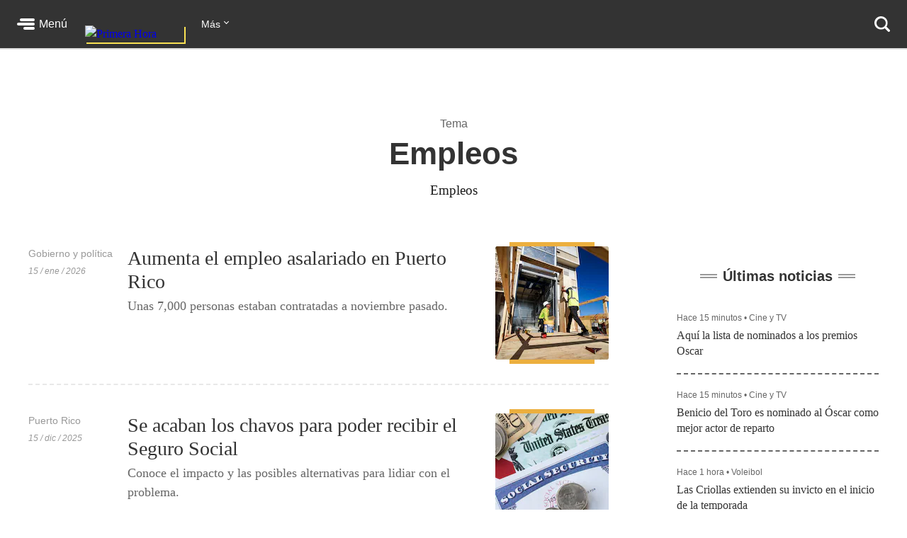

--- FILE ---
content_type: text/html; charset=utf-8
request_url: https://www.primerahora.com/tema/empleos/
body_size: 97559
content:
<!DOCTYPE html><html lang="es"><head><meta http-equiv="x-ua-compatible" content="IE=edge"/><title>Empleos - Primera Hora</title><script type="application/javascript" id="polyfill-script">if(!Array.prototype.includes||!(window.Object && window.Object.assign)||!window.Promise||!window.Symbol||!window.fetch){document.write('<script type="application/javascript" src="/pf/dist/engine/polyfill.js?d=219&mxId=00000000" defer=""><\/script>')}</script><script id="fusion-engine-react-script" type="application/javascript" src="/pf/dist/engine/react.js?d=219&amp;mxId=00000000" defer=""></script><script id="fusion-engine-combinations-script" type="application/javascript" src="/pf/dist/components/combinations/default.js?d=219&amp;mxId=00000000" defer=""></script><style>.BrowserDetect{display:none;font-family:Helvetica Neue,Helvetica,Arial,sans-serif;margin:0}.BrowserDetect .topbar{height:10px}.BrowserDetect .container{margin:100px auto 0;max-width:550px;padding:5%;width:90%}.BrowserDetect img{margin-bottom:40px}.BrowserDetect h1{font-size:32px;font-weight:700;line-height:38px;margin:1em 0 0}.BrowserDetect h2{color:#000;font-size:24px;font-weight:700;line-height:32px;margin:1em 0}.BrowserDetect p{color:#666;font-size:16px;line-height:28px}.BrowserDetect ul{list-style-type:disc;margin:1em}.BrowserDetect li{font-size:16px;line-height:28px;list-style-type:inherit}.BrowserDetect li a{color:#0f5487;text-decoration:underline}.BrowserDetect.primera-hora .topbar{background-color:#d61507}.BrowserDetect.primera-hora h1{color:#d61507}.BrowserDetect.el-nuevo-dia .topbar{background-color:#000}.BrowserDetect.el-nuevo-dia h1{color:#000}</style><meta name="viewport" content="width=device-width, initial-scale=1"/><link rel="icon" type="image/x-icon" href="/pf/resources/images/primera-hora/favicon.ico?d=219"/><style>.rdp{--rdp-cell-size:40px;--rdp-caption-font-size:18px;--rdp-accent-color:#00f;--rdp-background-color:#e7edff;--rdp-accent-color-dark:#3003e1;--rdp-background-color-dark:#180270;--rdp-outline:2px solid var(--rdp-accent-color);--rdp-outline-selected:3px solid var(--rdp-accent-color);--rdp-selected-color:#fff;margin:1em}.rdp-vhidden{-moz-appearance:none;-webkit-appearance:none;appearance:none;background:transparent;border:0;box-sizing:border-box;height:1px!important;margin:0;overflow:hidden!important;padding:0;padding:0!important;position:absolute!important;top:0;width:1px!important;clip:rect(1px,1px,1px,1px)!important;border:0!important}.rdp-button_reset{appearance:none;-moz-appearance:none;-webkit-appearance:none;background:none;color:inherit;cursor:default;font:inherit;margin:0;padding:0;position:relative}.rdp-button_reset:focus-visible{outline:none}.rdp-button{border:2px solid transparent}.rdp-button[disabled]:not(.rdp-day_selected){opacity:.25}.rdp-button:not([disabled]){cursor:pointer}.rdp-button:focus-visible:not([disabled]){background-color:var(--rdp-background-color);border:var(--rdp-outline);color:inherit}.rdp-button:hover:not([disabled]):not(.rdp-day_selected){background-color:var(--rdp-background-color)}.rdp-months{display:flex}.rdp-month{margin:0 1em}.rdp-month:first-child{margin-left:0}.rdp-month:last-child{margin-right:0}.rdp-table{border-collapse:collapse;margin:0;max-width:calc(var(--rdp-cell-size)*7)}.rdp-with_weeknumber .rdp-table{border-collapse:collapse;max-width:calc(var(--rdp-cell-size)*8)}.rdp-caption{align-items:center;display:flex;justify-content:space-between;padding:0;text-align:left}.rdp-multiple_months .rdp-caption{display:block;position:relative;text-align:center}.rdp-caption_dropdowns,.rdp-caption_label{display:inline-flex;position:relative}.rdp-caption_label{align-items:center;border:2px solid transparent;color:currentColor;font-family:inherit;font-size:var(--rdp-caption-font-size);font-weight:700;margin:0;padding:0 .25em;white-space:nowrap;z-index:1}.rdp-nav{white-space:nowrap}.rdp-multiple_months .rdp-caption_start .rdp-nav{left:0;position:absolute;top:50%;transform:translateY(-50%)}.rdp-multiple_months .rdp-caption_end .rdp-nav{position:absolute;right:0;top:50%;transform:translateY(-50%)}.rdp-nav_button{align-items:center;border-radius:100%;display:inline-flex;height:var(--rdp-cell-size);justify-content:center;padding:.25em;width:var(--rdp-cell-size)}.rdp-dropdown_month,.rdp-dropdown_year{align-items:center;display:inline-flex;position:relative}.rdp-dropdown{appearance:none;background-color:transparent;border:none;bottom:0;cursor:inherit;font-family:inherit;font-size:inherit;left:0;line-height:inherit;margin:0;opacity:0;padding:0;position:absolute;top:0;width:100%;z-index:2}.rdp-dropdown[disabled]{color:unset;opacity:unset}.rdp-dropdown:focus-visible:not([disabled])+.rdp-caption_label{background-color:var(--rdp-background-color);border:var(--rdp-outline);border-radius:6px}.rdp-dropdown_icon{margin:0 0 0 5px}.rdp-head{border:0}.rdp-head_row,.rdp-row{height:100%}.rdp-head_cell{font-size:.75em;font-weight:700;height:100%;height:var(--rdp-cell-size);padding:0;text-align:center;text-transform:uppercase;vertical-align:middle}.rdp-tbody{border:0}.rdp-tfoot{margin:.5em}.rdp-cell{height:100%;height:var(--rdp-cell-size);padding:0;text-align:center;width:var(--rdp-cell-size)}.rdp-weeknumber{font-size:.75em}.rdp-day,.rdp-weeknumber{align-items:center;border:2px solid transparent;border-radius:100%;box-sizing:border-box;display:flex;height:var(--rdp-cell-size);justify-content:center;margin:0;max-width:var(--rdp-cell-size);overflow:hidden;width:var(--rdp-cell-size)}.rdp-day_today:not(.rdp-day_outside){font-weight:700}.rdp-day_selected,.rdp-day_selected:focus-visible,.rdp-day_selected:hover{background-color:var(--rdp-accent-color);color:var(--rdp-selected-color);opacity:1}.rdp-day_outside{opacity:.5}.rdp-day_selected:focus-visible{outline:var(--rdp-outline);outline-offset:2px;z-index:1}.rdp:not([dir=rtl]) .rdp-day_range_start:not(.rdp-day_range_end){border-bottom-right-radius:0;border-top-right-radius:0}.rdp:not([dir=rtl]) .rdp-day_range_end:not(.rdp-day_range_start),.rdp[dir=rtl] .rdp-day_range_start:not(.rdp-day_range_end){border-bottom-left-radius:0;border-top-left-radius:0}.rdp[dir=rtl] .rdp-day_range_end:not(.rdp-day_range_start){border-bottom-right-radius:0;border-top-right-radius:0}.rdp-day_range_end.rdp-day_range_start{border-radius:100%}.rdp-day_range_middle{border-radius:0}.responsiveTable{width:100%}.responsiveTable td .tdBefore{display:none}@media screen and (max-width:40em){.responsiveTable table,.responsiveTable tbody,.responsiveTable td,.responsiveTable th,.responsiveTable thead,.responsiveTable tr{display:block}.responsiveTable thead tr{border-bottom:2px solid #333;left:-9999px;position:absolute;top:-9999px}.responsiveTable tbody tr{border:1px solid #000;padding:.25em}.responsiveTable td.pivoted{border:none!important;padding-left:calc(50% + 10px)!important;position:relative}.responsiveTable td .tdBefore,.responsiveTable td.pivoted{overflow-wrap:break-word;text-align:left!important;white-space:pre-wrap}.responsiveTable td .tdBefore{display:block;font-weight:600;left:1rem;position:absolute;width:calc(50% - 20px)}}.commentsExpanded{height:100%;opacity:1;overflow:hidden;-webkit-transition:all .3s ease-out;-moz-transition:all .3s ease-out;-o-transition:all .3s ease-out;transition:all .3s ease-out}.commentsCollapsed{height:0;opacity:0;overflow:hidden;-webkit-transition:all .3s ease-in;-moz-transition:all .3s ease-in;-o-transition:all .3s ease-in;transition:all .3s ease-in}.ow-community-header{border-top:3px solid #d0d0d0;color:#1b1b1b;display:block;font-size:20px;font-weight:700;margin-bottom:16px;margin-left:2px;margin-top:7px;padding-top:15px}html{box-sizing:border-box;font-size:16px}*,:after,:before{box-sizing:inherit}body,figure,h1,h2,h3,h4,h5,h6,ol,p,ul{font-weight:400;margin:0;padding:0}ol,ul{list-style:none}img{height:auto;margin:auto;max-width:100%}button{background-color:inherit;border-color:inherit;border-style:inherit;display:inline-block;padding:inherit}button:focus{outline:none}figure{--webkit-margin-before:0;--webkit-margin-after:0;--webkit-margin-start:0;--webkit-margin-end:0}input[type=search]::-webkit-search-cancel-button,input[type=search]::-webkit-search-decoration,input[type=search]::-webkit-search-results-button,input[type=search]::-webkit-search-results-decoration{display:none}.u-clearfix:after{clear:both;content:"";display:block}.u-pos-static{position:static}.u-pos-relative{position:relative}.u-pos-absolute{position:absolute}.u-pos-absolute.fill{inset:0}.u-pos-fixed{position:fixed}.u-pos-top{top:0}.u-z-0{z-index:0}.u-z-1{z-index:1}.u-z-2{z-index:2}.u-z-3{z-index:3}.u-z-4{z-index:4}.u-z-5{z-index:5}.u-z-6{z-index:6}.u-z-7{z-index:7}.u-z-8{z-index:8}.u-z-9{z-index:9}.u-z-10{z-index:10}.u-hidden{display:none}.u-block{display:block}.u-inline-block{display:inline-block}.u-inline{display:inline}@media(min-width:768px){.u-visible-sm{display:none}}.u-clear:after,.u-clear:before{content:" ";display:table}.u-clear:after{clear:both}.u-container{width:100%}.u-overflow-auto{overflow:auto}.u-overflow-hidden{overflow:hidden}.u-overflow-visible{overflow:visible}.u-overflow-scroll{overflow:scroll}.u-row{margin-left:-10px;margin-right:-10px}@media(min-width:768px){.u-row--md{display:flex}}@media(min-width:1024px){.u-row--lg{display:flex}}.u-row--reverse{display:flex;flex-direction:column-reverse}@media(min-width:768px){.u-row--reverse.u-row--md{flex-direction:row-reverse}}@media(min-width:1024px){.u-row--reverse.u-row--lg{flex-direction:row-reverse}}.u-row--wrap{flex-wrap:wrap}.u-row--center{justify-content:center}.u-column{padding-left:10px;padding-right:10px}@media(min-width:768px){.u-column--md-onefifth{flex:0 0 20%}.u-column--md-onefourth{flex:0 0 25%}.u-column--md-onethird{flex:0 0 33.3333333333%}.u-column--md-onehalf{flex:0 0 50%}.u-column--md-twothirds{flex:0 0 66.6666666667%}.u-column--md-threeforths{flex:0 0 75%}}@media(min-width:1024px){.u-column--lg-onefifth{flex:0 0 20%}.u-column--lg-onefourth{flex:0 0 25%}.u-column--lg-onethird{flex:0 0 33.3333333333%}.u-column--lg-onehalf{flex:0 0 50%}.u-column--lg-twothirds{flex:0 0 66.6666666667%}.u-column--lg-threeforths{flex:0 0 75%}}@media(min-width:768px){.u-column-gap--md{padding-right:58px}.u-row--reverse .u-column-gap--md{padding-left:58px;padding-right:10px}}@media(min-width:1024px){.u-column-gap--lg,.u-column-gap--md{padding-right:86px}.u-row--reverse .u-column-gap--lg,.u-row--reverse .u-column-gap--md{padding-left:86px;padding-right:10px}}.pb__editable__img__overlay{z-index:99999}a.GridTeaser__link{color:unset;text-decoration:none}.GridTeaser{display:grid;grid-template-areas:"first" "second" "third" "fourth";grid-template-columns:1fr;grid-template-rows:auto auto auto;position:relative}.GridTeaser .GridTeaser__headline{grid-area:first}.GridTeaser .GridTeaser__subheadline{grid-area:second}.GridTeaser .GridTeaser__category{grid-area:third}.GridTeaser .GridTeaser__img{grid-area:fourth}@font-face{font-display:swap;font-family:Rude;font-stretch:normal;font-style:normal;font-weight:300;src:url(/pf/resources/fonts/Rude-Light.woff2?d=219&mxId=00000000),url(/pf/resources/fonts/Rude-Light.woff?d=219&mxId=00000000)}@font-face{font-display:swap;font-family:Rude;font-stretch:normal;font-style:normal;font-weight:400;src:url(/pf/resources/fonts/Rude-Book.woff2?d=219&mxId=00000000),url(/pf/resources/fonts/Rude-Book.woff?d=219&mxId=00000000)}@font-face{font-display:swap;font-family:Rude;font-stretch:normal;font-style:normal;font-weight:500;src:url(/pf/resources/fonts/Rude-Medium.woff2?d=219&mxId=00000000),url(/pf/resources/fonts/Rude-Medium.woff?d=219&mxId=00000000)}@font-face{font-display:swap;font-family:Rude;font-stretch:normal;font-style:normal;font-weight:800;src:url(/pf/resources/fonts/Rude-Bold.woff2?d=219&mxId=00000000),url(/pf/resources/fonts/Rude-Bold.woff?d=219&mxId=00000000)}@font-face{font-display:swap;font-family:Rude;font-stretch:normal;font-style:normal;font-weight:900;src:url(/pf/resources/fonts/Rude-ExtraBold.woff2?d=219&mxId=00000000),url(/pf/resources/fonts/Rude-ExtraBold.woff?d=219&mxId=00000000)}@font-face{font-display:swap;font-family:Rude Slab;font-stretch:normal;font-style:normal;font-weight:300;src:url(/pf/resources/fonts/RudeSlab-Light.woff2?d=219&mxId=00000000),url(/pf/resources/fonts/RudeSlab-Light.woff?d=219&mxId=00000000)}@font-face{font-display:swap;font-family:Rude Slab;font-stretch:normal;font-style:italic;font-weight:300;src:url(/pf/resources/fonts/RudeSlab-LightItalic.woff2?d=219&mxId=00000000),url(/pf/resources/fonts/RudeSlab-LightItalic.woff?d=219&mxId=00000000)}@font-face{font-display:swap;font-family:Rude Slab;font-stretch:normal;font-style:normal;font-weight:400;src:url(/pf/resources/fonts/RudeSlab-Book.woff2?d=219&mxId=00000000),url(/pf/resources/fonts/RudeSlab-Book.woff?d=219&mxId=00000000)}@font-face{font-display:swap;font-family:Rude Slab;font-stretch:normal;font-style:italic;font-weight:400;src:url(/pf/resources/fonts/RudeSlab-BookItalic.woff2?d=219&mxId=00000000),url(/pf/resources/fonts/RudeSlab-BookItalic.woff?d=219&mxId=00000000)}@font-face{font-display:swap;font-family:Rude Slab;font-stretch:normal;font-style:normal;font-weight:500;src:url(/pf/resources/fonts/RudeSlab-Medium.woff2?d=219&mxId=00000000),url(/pf/resources/fonts/RudeSlab-Medium.woff?d=219&mxId=00000000)}.u-sans-light{font-weight:300}.u-sans-light,.u-sans-normal{font-family:Rude,Helvetica,Verdana,sans-serif}.u-sans-normal{font-weight:400}.u-sans-medium{font-family:Rude,Helvetica,Verdana,sans-serif;font-weight:500}.u-serif-light{font-weight:300}.u-serif-light,.u-serif-normal{font-family:Rude Slab,Times,serif}.u-serif-normal{font-weight:400}.u-serif-medium{font-family:Rude Slab,Times,serif;font-weight:500}.u-italic{font-style:italic}html{--theme:#999;--dark-theme:#333}.u-theme--brand{--theme:#c71500}.u-section--default{--theme:#999;--dark-theme:#333}.u-section--noticias{--theme:#ecaf3e;--dark-theme:#36280c}.u-section--entretenimiento{--theme:#7795c5;--dark-theme:#2f3b4f}.u-section--deportes{--theme:#de1f26;--dark-theme:#270506}.u-section--estilos-de-vida{--theme:#bb3b80;--dark-theme:#310f21}.u-section--horoscopo{--theme:#cb2982;--dark-theme:#333}.u-section--brandshare{--theme:#1a1a1a;--dark-theme:#333}.u-section--supplement{--theme:#666;--dark-theme:#333}.u-section-bg-color{background-color:var(--theme)}.u-section-border-color{border-color:var(--theme)}.Placeholder{display:none;position:relative}@keyframes pulse{0%{opacity:1}50%{opacity:.7}to{opacity:1}}.Placeholder .Placeholder__container{height:100%;left:0;top:0;width:100%;z-index:999}.Placeholder .Placeholder__container .Placeholder__background{height:100%;left:0;position:absolute;top:0;width:100%}.Placeholder .Placeholder__container .Placeholder__content{animation:pulse 1s ease infinite;height:100%;left:0;top:0;width:100%}.NavMenuIcon{background-position:0;background-repeat:no-repeat;background-size:contain;display:inline-block;height:17px;margin-right:7px;vertical-align:bottom;width:18px}@media(min-width:768px){.NavMenuIcon{height:13px;width:13px}}.NavMenuIcon--facebook{background-image:url(/pf/resources/images/primera-hora/icon-facebook-small-white.svg?d=219&mxId=00000000)}.NavMenuIcon--instagram{background-image:url(/pf/resources/images/primera-hora/icon-instagram-small-white.svg?d=219&mxId=00000000)}.NavMenuIcon--youtube{background-image:url(/pf/resources/images/primera-hora/icon-youtube-small-white.svg?d=219&mxId=00000000)}.NavMenuIcon--twitter{background-image:url(/pf/resources/images/primera-hora/icon-twitter-small-white.svg?d=219&mxId=00000000)}.NavMenuIcon--external{background-image:url(/pf/resources/images/primera-hora/icon-external-link-white.svg?d=219&mxId=00000000);margin-left:7px;opacity:.25}.Header{background:#333;height:58px;--theme:transparent;align-items:stretch;box-shadow:0 2px hsla(0,0%,59%,.3);display:flex;justify-content:space-between;padding:0 24px;position:sticky;top:0;transition:top .55s;z-index:20000}@media(min-width:768px){.Header{height:68px}.Header__hide{top:-98px}}@media(min-width:320px){.Header__hide{top:-90px}}.Header__cta,.Header__nav{align-items:center;display:flex;flex-shrink:0}.Header__cta--wide{flex-grow:1;flex-shrink:1}.Header__label{color:#fff;font-family:Rude,Helvetica,Verdana,sans-serif;font-size:1rem;font-weight:500;line-height:1;text-decoration:none}.Header__menuToggle{align-items:center;display:flex;position:relative;width:72px}.Header__menuToggle:before{background:#fff;border-radius:4px;bottom:-12px;content:"";cursor:pointer;display:block;left:-12px;opacity:0;position:absolute;right:-12px;top:-12px;transition:opacity .2s}.Header__menuToggle:hover:before{opacity:.2}.Header__menuToggleIcon{margin-right:6px;position:relative}.Header__menuToggleIcon:after,.Header__menuToggleIcon:before{content:"";position:absolute;right:0}.Header__menuToggleIcon,.Header__menuToggleIcon:after,.Header__menuToggleIcon:before{background:#fff;border-radius:2px;display:inline-block;height:4px;width:25px}.Header__menuToggleIcon--menu:before{margin-top:-6px;width:21px}.Header__menuToggleIcon--menu:after{margin-top:6px;width:16px}.Header__menuToggleIcon,.Header__menuToggleIcon:after,.Header__menuToggleIcon:before{transform-origin:right}.Header__menuToggleIcon--close{background:none}.Header__menuToggleIcon--close,.Header__menuToggleIcon--close:after,.Header__menuToggleIcon--close:before{transform-origin:center;width:18px}.Header__menuToggleIcon--close:before{transform:rotate(45deg)}.Header__menuToggleIcon--close:after{transform:rotate(-45deg)}.Header__brandLink{box-shadow:2px 2px #f9e153;display:block;flex-shrink:0;left:50%;margin:0 24px -17px -50px;position:absolute;text-decoration:none;top:0}@media(min-width:360px){.Header__brandLink{margin-left:-62px}}@media(min-width:768px){.Header__brandLink{left:unset;margin-bottom:-27px;margin-left:24px;position:unset;top:unset}}.Header__brandLogo{display:block;height:auto;width:100px}@media(min-width:360px){.Header__brandLogo{width:123px}}@media(min-width:768px){.Header__brandLogo{width:140px}}.Header__brandLink--hidden{visibility:hidden}.Header__button{background:#f9e153;border-radius:4px;color:#000;font-family:Rude,Helvetica,Verdana,sans-serif;font-size:.875rem;font-weight:500;line-height:1;padding:11px 12px;text-decoration:none}.Header__button:hover{background:#fff}@media(min-width:768px){.Header__login{background:#f9e153;border-radius:4px;color:#000;font-family:Rude,Helvetica,Verdana,sans-serif;font-size:.875rem;font-weight:500;line-height:1;padding:11px 12px;text-decoration:none}.Header__login:hover{background:#fff}}.Header__userAvatar{position:relative;text-decoration:none}.Header__userAvatar:hover:after{background:rgba(26,26,26,.3);border-radius:50%;bottom:1px;content:"";display:block;left:1px;position:absolute;right:1px;top:1px}.Header__userAvatar img{border:1px solid #fff;border-radius:50%;display:block;height:37px;width:37px}.Header__searchIcon{display:block;height:22px;width:22px}.Header__searchButton{background:transparent;border:none;display:none;margin-left:16px;padding:0}.Header__searchButton:hover{opacity:.6}@media(min-width:768px){.Header__searchButton{display:unset}}.Header__searchCloseIcon{display:block;height:21px;position:relative;width:21px}.Header__searchCloseIcon:after,.Header__searchCloseIcon:before{background:#fff;content:"";height:3px;left:0;margin-left:-3px;margin-top:9px;position:absolute;top:0;width:27px}.Header__searchCloseIcon:before{transform:rotate(45deg)}.Header__searchCloseIcon:after{transform:rotate(-45deg)}.HeaderMenu{background:#333;--theme:transparent;border-top:2px solid #232323;display:none;max-height:calc(100vh - 58px);overflow:auto;position:fixed;width:100%;-webkit-overflow-scrolling:touch;z-index:9001}@media(min-width:768px){.HeaderMenu{box-shadow:0 2px 4px 0 rgba(0,0,0,.5);max-height:calc(100vh - 68px);width:275px}}.HeaderMenu--active{display:block}.HeaderMenu__searchWrap{border-bottom:2px solid #232323;padding:20px 16px 24px}@media(min-width:768px){.HeaderMenu__searchWrap{display:none}}.HeaderMenu__searchForm{background:#fff;border-radius:7px;display:flex;padding:2px 12px 2px 0}.HeaderMenu__searchField{-webkit-appearance:none;background:none;border:none;flex-grow:1;font-family:Rude,Helvetica,Verdana,sans-serif;font-size:1.125rem;font-weight:300;line-height:1;outline-color:transparent;padding:0}.HeaderMenu__searchButton{background:none;padding:12px}.HeaderMenu__searchButton path{fill:#666}.HeaderMenu__navItem{border-bottom:1px solid #232323}.HeaderMenu__navItem a{color:#fff;display:block;font-family:Rude,Helvetica,Verdana,sans-serif;font-size:1rem;font-weight:300;line-height:1;padding:19px 32px;position:relative;text-decoration:none}@media(min-width:768px){.HeaderMenu__navItem a{font-size:.75rem;padding:14px 24px}}.HeaderMenu__navItem a:hover{opacity:.6}.HeaderMenu__navItem--primary{border-bottom-width:2px}@media(min-width:768px){.HeaderMenu__navItem--primary{border-bottom-width:1px}}.HeaderMenu__navItem--primary>a{font-family:Rude,Helvetica,Verdana,sans-serif;font-size:1.375rem;font-weight:500;line-height:2rem;padding:16px 32px}@media(min-width:768px){.HeaderMenu__navItem--primary>a{font-size:1rem;line-height:1.5;padding:11px 24px}}.HeaderMenu__navItem--primary a:before{background:var(--theme);bottom:8px;content:"";display:block;left:0;position:absolute;top:8px;width:18px}@media(min-width:768px){.HeaderMenu__navItem--primary a:before{bottom:6px;top:6px;width:4px}}.HeaderMenu__navItem--hasSubnav{display:flex;flex-wrap:wrap}.HeaderMenu__navItem--hasSubnav>a{width:calc(100% - 64px)}@media(min-width:768px){.HeaderMenu__navItem--hasSubnav>a{width:calc(100% - 50px)}}.HeaderMenu__navItem--hasSubnav .HeaderMenu__nav{display:none;flex:1 0 100%}.HeaderMenu__subnavToggle{background:#666;border:none;display:block;height:64px;position:relative;width:64px}.HeaderMenu__subnavToggle:hover{background:#5a5a5a;cursor:pointer}.HeaderMenu__subnavToggle:after,.HeaderMenu__subnavToggle:before{background:#fff;border-radius:3px;content:"";display:block;height:4px;left:50%;margin-top:-6px;position:absolute;top:50%;width:14px}.HeaderMenu__subnavToggle:before{margin-left:-9px;transform:rotate(45deg);transform-origin:left}.HeaderMenu__subnavToggle:after{margin-left:-5px;transform:rotate(-45deg);transform-origin:right}@media(min-width:768px){.HeaderMenu__subnavToggle{background:hsla(0,0%,40%,.25);height:46px;width:50px}.HeaderMenu__subnavToggle:after,.HeaderMenu__subnavToggle:before{height:3px;margin-top:-4px;width:9px}.HeaderMenu__subnavToggle:before{margin-left:-5px}.HeaderMenu__subnavToggle:after{margin-left:-3px}}.HeaderMenu__navItem--active{background:#1a1a1a}.HeaderMenu__navItem--active .HeaderMenu__nav{display:block}.HeaderMenu__navItem--active .HeaderMenu__subnavToggle{background:none;transform:rotate(180deg)}.HeaderMenu__navItem--primary .HeaderMenu__navItem{border-top:1px solid #333}.HeaderMenu__navLabel{color:#666;font-family:Rude,Helvetica,Verdana,sans-serif;font-size:.875rem;font-weight:800;line-height:1;padding:24px 29px 8px;text-transform:uppercase}@media(min-width:768px){.HeaderMenu__navLabel{font-size:.625rem;padding:16px 22px 6px}}.HeaderMenu__footer{margin:32px auto 40px;width:300px}@media(min-width:768px){.HeaderMenu__footer{margin:25px auto;width:215px}}.HeaderNavigation{--theme:transparent;align-items:center;display:none;flex-grow:1;position:relative}@media(min-width:768px){.HeaderNavigation{display:flex}}.HeaderNavigation__list{display:flex;flex-grow:0;flex-shrink:0}.HeaderNavigation__list--wide{flex-grow:1}.HeaderNavigation__item{color:#fff;font-family:Rude,Helvetica,Verdana,sans-serif;font-size:.875rem;font-weight:500;line-height:17px;margin-right:24px;white-space:nowrap}.HeaderNavigation__item a{border-bottom:1px solid var(--theme);color:inherit;text-decoration:none}.HeaderNavigation__item a:hover{opacity:.6}.HeaderNavigation__overflowToggle{flex-shrink:0;margin-right:0;padding:0 35px 0 0;position:relative}.HeaderNavigation__overflowToggle:hover{opacity:.7}.HeaderNavigation__overflowToggle:after{border-style:solid;border-width:0 1px 1px 0;content:"";display:inline-block;height:5px;position:absolute;right:24px;top:2px;transform:rotate(45deg);width:5px}.HeaderNavigation__overflowToggle--active{color:#999}.HeaderNavigation__overflowToggle--active:after{top:5px;transform:rotate(-135deg)}.HeaderNavigation__overflowToggle--hidden{visibility:hidden}.HeaderNavigation__list--wide+.HeaderNavigation__overflowToggle{display:none}.HeaderNavigation__dropdown{background:#fff;border:1px solid #e8e8e8;display:none;min-width:190px;position:absolute;right:24px;top:53px;z-index:9002}.HeaderNavigation__dropdown--active{display:block}.HeaderNavigation__dropdown .HeaderNavigation__item{border-bottom:1px solid #e8e8e8;color:#666;margin:0;padding:13px}.HeaderNavigation__dropdown .HeaderNavigation__item:hover{background:#f5f5f5}.HeaderNavigation__dropdown .HeaderNavigation__item a:hover{opacity:1}.HeaderNavigation__dropdown .SubsectionNav__subsection{background:#fff;border-bottom:1px solid #e8e8e8}.HeaderNavigation__dropdown .SubsectionNav__subsection--active,.HeaderNavigation__dropdown .SubsectionNav__subsection:hover{background:#f5f5f5}.HeaderNavigation__dropdown .SubsectionNav__subsection:last-child{border-bottom:none}.HeaderNavigation__dropdown .HeaderNavigation__social{display:none}.HeaderNavigation__social{margin-left:auto;margin-right:0}.HeaderNavigation__social a{border-bottom:none}.HeaderNavigation__social .NavMenuIcon{background-position:50%;height:17px;margin-right:20px;width:17px}.HeaderNavigation__searchWrap{display:none;flex-grow:1}@media(min-width:768px){.HeaderNavigation__searchWrap{display:block}}.HeaderNavigation__searchForm{display:flex}.HeaderNavigation__searchButton{background:none}.HeaderNavigation__searchButton path{fill:#666}.HeaderNavigation__searchField{-webkit-appearance:none;background:none;border:none;color:#fff;display:block;font-family:Rude,Helvetica,Verdana,sans-serif;font-size:1.5rem;font-weight:900;line-height:1;margin:0 20px;outline:none;width:100%}.HeaderNavigation__searchField::-moz-placeholder{color:#666}.HeaderNavigation__searchField::placeholder{color:#666}.Footer{background:#333;margin-top:98px}@media(min-width:768px){.Footer{margin-top:118px}}.Footer__wrap{margin:0 auto;max-width:1240px;padding:0 20px 30px}@media(min-width:768px)and (max-width:1023px){.Footer__wrap{padding-left:60px;padding-right:40px}}.Footer__topBar{align-items:baseline;display:flex;justify-content:space-between;margin-bottom:28px}@media(min-width:768px)and (max-width:1023px){.Footer__topBar{margin-left:-20px}}.Footer__brandLink{display:block;margin-top:-38px;width:112px}.Footer__brandLogo{display:block;width:100%}.Footer__backToTop{color:#fff;display:block;font-family:Rude,Helvetica,Verdana,sans-serif;font-size:.625rem;font-weight:500;height:7em;line-height:1;margin-top:-23px;position:absolute;right:2vw;text-decoration:none;width:6em}.Footer__backToTop:hover{opacity:.9}.Footer__backToTop__fixed{bottom:1em;position:fixed;right:2vw;z-index:1}.Footer__arrowTop{background:#ecaf3e;border-radius:50%;box-shadow:0 0 6px 0 #000001;display:block;height:46px;margin:0 auto 8px;position:relative;width:46px}.Footer__arrowTop:after,.Footer__arrowTop:before{background:#fff;border-radius:4px;content:"";display:block;height:4px;margin-top:-3px;position:absolute;top:50%;transform-origin:center;width:16px}.Footer__arrowTop:before{right:11px;transform:rotate(40deg)}.Footer__arrowTop:after{left:10px;transform:rotate(140deg)}.Footer__menus{display:flex;flex-wrap:wrap}.Footer__menu{border-bottom:1px solid #4a4949;flex-grow:1;flex-shrink:0;margin-bottom:24px;padding-bottom:24px;width:50%}.Footer__menu:nth-child(2n){padding-right:10px}.Footer__menu:nth-child(odd){padding-left:10px}.Footer__menu.Footer__menu--first,.Footer__menu.Footer__menu--last{padding-left:0;padding-right:0}@media(min-width:768px){.Footer__menu{border-bottom:none;margin-bottom:0;padding-bottom:0}}@media(min-width:768px)and (max-width:1023px){.Footer__menu{width:calc(33% - 13px)}.Footer__menu.Footer__menu--first,.Footer__menu:nth-child(3n+1),.Footer__menu:nth-child(3n+2){border-right:1px solid #4a4949;margin-right:20px;padding-left:0;padding-right:20px}.Footer__menu:nth-child(3n){padding-left:0}.Footer__menu.Footer__menu--last{border-right:none;margin-right:0;margin-top:20px;padding-right:0}}@media(min-width:1024px){.Footer__menu{flex-grow:0;width:auto}.Footer__menu:not(.Footer__menu--last){border-right:1px solid #4a4949;margin-right:20px;padding-left:0;padding-right:60px}}.Footer__menu--first{width:100%}@media(min-width:768px){.Footer__menu--first{width:33.33%}}@media(min-width:1024px){.Footer__menu--first{width:auto}}.Footer__menuTitle{font-size:1.125rem;font-weight:800;line-height:1.78;margin-bottom:7px}.Footer__menuItem,.Footer__menuTitle{color:#fff;font-family:Rude,Helvetica,Verdana,sans-serif}.Footer__menuItem{font-size:.875rem;font-weight:300;line-height:1.14;margin-bottom:14px}.Footer__menuItem a{color:inherit;text-decoration:none}.Footer__menuItem a:hover{opacity:.6}.Footer__menuItem .NavMenuIcon{height:14px;margin-right:0;vertical-align:baseline;width:16px}.Footer__menu--last{border-bottom:none;margin-bottom:0;padding-bottom:0;width:100%}@media(min-width:768px){.Footer__menu--last{width:100%}}@media(min-width:1024px){.Footer__menu--last{width:auto}}.Footer__menu--last .Footer__menuLinks{-moz-column-count:2;column-count:2;-moz-column-gap:20px;column-gap:20px}@media(min-width:768px){.Footer__menu--last .Footer__menuLinks{-moz-column-count:3;column-count:3}}@media(min-width:1024px){.Footer__menu--last .Footer__menuLinks{-moz-column-count:2;column-count:2;-moz-column-gap:40px;column-gap:40px}}.Footer__menu--last .Footer__menuTitle{-moz-column-span:all;column-span:all}.Footer__menu--last .Footer__menuItem{font-size:.75rem;line-height:1.33}.Footer__bottomBar{margin-top:28px}@media(min-width:768px){.Footer__bottomBar{display:flex;justify-content:space-between}}@media(min-width:1024px){.Footer__bottomBar{margin-top:14px}}.Footer__bottomBar img{display:block}.Footer__thirdParty{align-items:flex-end;display:flex;justify-content:center}.Footer__thirdParty a{margin-right:16px}.Footer__thirdParty a:last-child{margin-right:0}.Footer__disclaimer{align-items:center;display:flex;flex-direction:column}@media(min-width:768px){.Footer__disclaimer{align-items:flex-end;flex-direction:column-reverse}}.Footer__copyright{color:#fff;font-family:Rude,Helvetica,Verdana,sans-serif;font-size:.625rem;font-weight:300;line-height:1.6;margin:15px 0 20px;text-align:right}@media(min-width:768px){.Footer__copyright{margin:12px 0 0}}.Footer__copyright span{display:block;text-align:center}@media(min-width:768px){.Footer__copyright span{display:inline}.Footer__copyright span:before{content:" "}}.InputChoice{color:#333;display:block;font-family:Rude,Helvetica,Verdana,sans-serif;font-size:1.125rem;font-weight:300;line-height:1.56;padding-left:32px;position:relative}.InputChoice__input{opacity:0;position:absolute}.InputChoice__button{border:2px solid #ecaf3e;border-radius:2px;display:block;height:18px;left:5px;position:absolute;top:5px;width:18px}.InputChoice__input:checked+.InputChoice__button:before{background:#ecaf3e;border-radius:inherit;content:"";display:block;height:100%;position:absolute;width:100%}.InputChoice--radio .InputChoice__button{border-radius:50%;height:20px;left:4px;top:4px;width:20px}.InputChoice--checkbox .InputChoice__input:checked+.InputChoice__button:before{border-radius:0}.InputChoice--checkbox .InputChoice__input:checked+.InputChoice__button:after{border-color:#fff;border-style:solid;border-width:0 0 2px 2px;content:"";display:block;height:7px;left:1px;position:absolute;top:1px;transform:rotate(-45deg);width:13px}.InputChoice--radio .InputChoice__input:checked+.InputChoice__button:before{height:10px;left:3px;top:3px;width:10px}.InputDate{margin-bottom:16px;position:relative}.InputFieldset .InputDate:last-child{margin-bottom:0}.InputDate-container{font-weight:500}.InputDate input,.InputDate-container{font-family:Rude,Helvetica,Verdana,sans-serif;width:100%}.InputDate input{border:1px solid #dadada;color:#333;font-size:1.125rem;font-weight:300;line-height:1.56;overflow:hidden;padding:8px 60px 8px 48px;text-overflow:ellipsis;white-space:nowrap}.InputDate input::-moz-placeholder{color:#dadada}.InputDate input::placeholder{color:#dadada}.InputDate__icon{height:23px;left:14px;position:absolute;top:11px;width:22px}.InputDate__nav{background:none;border:none;display:block;margin:0;padding:10px;position:absolute;right:10px;top:6px}.InputDate__nav span{border-bottom:6px solid transparent;border-left:6px solid #333;border-top:6px solid transparent;display:block;height:0;overflow:hidden;text-indent:-999px;width:0}.InputDate__nav--prev{right:40px}.InputDate__nav--prev span{transform:rotate(180deg)}.InputDate__nav[disabled] span{border-left:6px solid #dadada}.InputDate-Overlay{border:1px solid #dadada;box-shadow:none;top:-28px;width:100%}.InputDate .DayPicker,.InputDate .DayPicker-Month,.InputDate .DayPicker-NavBar{width:100%}.InputDate .DayPicker-Month{margin:0}.InputDate .DayPicker-NavButton{background:none;height:40px;margin:0;top:-1px;width:40px}.InputDate .DayPicker-NavButton:after{border-color:#333;border-style:solid;border-width:1px 1px 0 0;content:"";display:block;height:8px;position:absolute;right:16px;top:16px;transform:rotate(45deg);width:8px}.InputDate .DayPicker-NavButton--prev{left:0;right:auto;transform:rotate(180deg)}.InputDate .DayPicker-NavButton--next{left:auto;right:0}.InputDate .DayPicker-Caption{border-bottom:1px solid #dadada;margin:0 0 15px;padding:10px 17px 15px}.InputDate .DayPicker-Caption>div{color:#333;font-size:.875rem;line-height:1.42;text-align:center}.InputDate .DayPicker-Weekday{color:#dadada;font-size:.6875rem;line-height:1.45;padding:0 0 7px}.InputDate .DayPicker-Day,.InputDate .DayPicker-Weekday{font-family:Rude,Helvetica,Verdana,sans-serif;font-weight:300}.InputDate .DayPicker-Day{color:#333;font-size:.875rem;line-height:2.29;padding:0;position:relative}.InputDate .DayPicker-Day--today{color:#ecaf3e}.InputDate .DayPicker-Day--disabled{color:#dadada}.InputDate .DayPicker:not(.DayPicker--interactionDisabled) .DayPicker-Day:not(.DayPicker-Day--disabled,.DayPicker-Day--selected,.DayPicker-Day--outside):hover{background-color:transparent}.InputDate .DayPicker:not(.DayPicker--interactionDisabled) .DayPicker-Day:not(.DayPicker-Day--disabled,.DayPicker-Day--selected,.DayPicker-Day--outside):hover:before{background:#f5f5f5;border-radius:50%;content:"";height:30px;left:50%;margin-left:-15px;margin-top:-15px;position:absolute;top:50%;width:30px;z-index:-1}.InputDate .DayPicker-Day--selected:not(.DayPicker-Day--disabled,.DayPicker-Day--outside){background-color:transparent;color:#fff}.InputDate .DayPicker-Day--selected:not(.DayPicker-Day--disabled,.DayPicker-Day--outside):before{background:#ecaf3e;border-radius:50%;content:"";height:30px;left:50%;margin-left:-15px;margin-top:-15px;position:absolute;top:50%;width:30px;z-index:-1}.InputFieldset{border:none;display:flex;flex-direction:column;margin:0 0 28px;padding:0}.InputFieldset__label{color:#333;font-weight:500;line-height:1;margin:0 0 10px}.CtaButton,.CtaButton--primary,.InputFieldset__label{font-family:Rude,Helvetica,Verdana,sans-serif;font-size:1.125rem}.CtaButton,.CtaButton--primary{border:2px solid var(--theme);border-radius:4px;cursor:pointer;display:block;font-weight:300;margin-bottom:15px;padding:15px;text-align:center;width:100%}.CtaButton strong,.CtaButton--primary strong{font-family:Rude,Helvetica,Verdana,sans-serif;font-weight:500}.CtaButton--active,.CtaButton--primary:hover,.CtaButton:hover{background:var(--theme);color:#fff}@media(min-width:768px){.CtaButton--active .ArticleComments__icon,.CtaButton--primary:hover .ArticleComments__icon,.CtaButton:hover .ArticleComments__icon{fill:#fff}}@media screen and (min-width:320px)and (max-width:768px){.CtaButton--primary:hover,.CtaButton:hover{background:initial!important;color:initial}}.CtaButton[disabled],[disabled].CtaButton--primary{opacity:.6}.CtaButton--primary{background:var(--theme);color:#fff}.CtaButton--primary--active,.CtaButton--primary:hover{opacity:.9}.FormInput{display:block;padding-top:16px;position:relative}.FormInput__label{color:#666;display:block;font-family:Rude,Helvetica,Verdana,sans-serif;font-size:1.125rem;font-weight:300;line-height:1.33;position:absolute;top:16px;transition:all .15s;z-index:1}.FormInput__label em{font-size:.625rem;font-style:normal;transition:all .15s}.FormInput__label--active{font-family:Rude,Helvetica,Verdana,sans-serif;font-size:.75rem;font-weight:400;top:-2px}.FormInput__label--active em{font-size:.75rem}.FormInput__input{background:#fff;border:solid #e8e8e8;border-width:0 0 1px;color:#333;display:block;font-family:Rude,Helvetica,Verdana,sans-serif;font-size:1rem;font-weight:400;height:29px;line-height:1.5;padding:0 0 4px;width:100%}.FormInput__input:focus,.FormInput__input:hover{background:#f5f5f5;outline:none}.FormField--invalid .FormInput__input{border-bottom:2px solid #f44336}.FormField--valid .FormInput__input{border-bottom:2px solid #6dd400}.FormInput__input--textarea{overflow:hidden;resize:none}.FormInput__select{position:relative}.FormInput__select:after{border:5px solid transparent;border-top-color:#666;content:"";display:block;height:0;position:absolute;right:0;top:9px;width:0}.FormInput__select .FormInput__input{overflow:hidden;padding-right:15px;text-overflow:ellipsis;white-space:nowrap}.FormInput__select .FormInput__selectOptions{background:#fff;border:1px solid #e8e8e8;display:none;list-style:none;position:absolute;right:6px;top:6px;width:100%;z-index:2}.FormInput__select .FormInput__selectOptions li{color:#1a1a1a;font-family:Rude,Helvetica,Verdana,sans-serif;font-size:.875rem;font-weight:400;line-height:1;margin:0;padding:13px 16px}.FormInput__select .FormInput__selectOptions li:hover{background:#f5f5f5}.FormInput__select--active:after{display:none;top:4px;transform:rotate(180deg)}.FormInput__select--active .FormInput__input{background:#e8e8e8;border-radius:2px}.FormInput__select--active .FormInput__selectOptions{display:block}.FormInput__charCount{color:#666;font-weight:300;line-height:1.16;margin-top:8px;text-align:right}.FormInput__charCount,.FormInput__errors{display:block;font-family:Rude,Helvetica,Verdana,sans-serif;font-size:.75rem}.FormInput__errors{background-image:url(/pf/resources/images/primera-hora/icon-warning.svg?d=219&mxId=00000000);background-position:100% 0;background-repeat:no-repeat;background-size:17px 15px;color:#f44336;font-weight:400;line-height:16px;margin-top:10px}.Form__title,.StaticBody .StaticBody__subsectionTitle.Form__title{margin-bottom:18px}.Form__submit{background:rgba(236,175,62,.1);border:2px solid #ecaf3e;color:#000;display:block;font-family:Rude,Helvetica,Verdana,sans-serif;font-size:1.125rem;font-weight:400;line-height:1.44;margin:32px 0;padding:17px;width:100%}.Form__submit:hover{background:#ecaf3e;color:#fff}.Form__feedback{border-radius:4px;color:#000;font-size:1rem;font-weight:300;line-height:1.5;margin:13px 0;padding:19px 21px}.Form__feedback,.Form__feedback strong{font-family:Rude,Helvetica,Verdana,sans-serif}.Form__feedback strong{font-weight:400}.Form__feedback--success{background:#e8ffd0}.Form__fields{display:flex;flex-direction:row;flex-wrap:wrap;justify-content:space-between}.FormField{padding-bottom:18px;position:relative;width:100%}.FormField .FormInput__charCount{bottom:-4px;position:absolute;right:0;width:100%}@media(min-width:1024px){.FormField--twoCols{width:calc(50% - 10px)}}.FormField:not(.FormField--twoCols)+.FormField--twoCols{margin-top:15px}.ContactForm{margin-top:40px}@media(min-width:768px){.ContactForm{margin-top:60px}}.ArticleFrame{margin:0 auto;max-width:1236px;padding:0 18px}.ArticleFullwidth .ArticleFrame{max-width:none}.ArticleFrame__section{background:#fff;padding-top:40px}@media(min-width:1024px){.ArticleFrame__section{padding-top:70px}}.ArticleFrame__section--content{padding-top:0}.ArticleFrame--padding{padding-left:6px;padding-right:6px}@media(min-width:768px){.ArticleFrame--padding{padding-left:30px;padding-right:30px}}@media(min-width:1024px){.ArticleFrame--padding{padding-left:48px;padding-right:48px}}.ArticleFullwidth .ArticleFrame--padding{max-width:none;padding-left:0;padding-right:0}.BasicFrame__content{margin:0 auto;max-width:1200px;padding:55px 0 0}@media(min-width:768px){.BasicFrame__content{padding:110px 0 0}.BasicFrame__2-column{display:flex}}.BasicFrame__2-column .StaticBody{margin:0}.BasicFrame__left-column{flex:1}@media(min-width:768px){.BasicFrame__left-column{padding-left:50px;padding-right:9%}}@media(min-width:1440px){.BasicFrame__left-column{padding-left:0;padding-right:9%}}.BasicFrame__right-column{padding:0 30px}@media(min-width:768px){.BasicFrame__right-column{flex:0 0 330px;padding:0 15px}}@media(min-width:1440px){.BasicFrame__right-column{flex:0 0 300px;padding:0}}.HeaderColor{background-color:var(--theme);background-image:url(/pf/resources/images/primera-hora/bg-triangle-mobile.svg?d=219&mxId=00000000);background-position:bottom -1px left -1px;background-repeat:no-repeat;background-size:101% auto;margin-bottom:-35%;margin-left:-20px;margin-right:-20px;padding:35px 24px 35%}@media(min-width:768px){.HeaderColor{padding-left:48px;padding-right:48px}}@media(min-width:1024px){.HeaderColor{margin-left:0;margin-right:0}}.ArticleFullwidth .HeaderColor{background:none}.HeaderColor.ArticleFrame--opinion{background:none;padding-top:40px}@media(min-width:1024px){.HeaderColor.ArticleFrame--opinion{padding-top:0}}.AccountLogOut{text-align:center}.AccountLogOut__link{color:#333;font-family:Rude,Helvetica,Verdana,sans-serif;font-size:1rem;font-weight:400;line-height:1.25;text-decoration:underline}.PageTitle+.AccountLogOut{margin-bottom:27px;margin-top:-27px}@media(min-width:768px){.PageTitle+.AccountLogOut{margin-bottom:66px;margin-top:-66px}}.ArchiveDisclaimer{background:#fbf9f6;border:1px solid #decdb4;border-radius:4px;color:#906c3c;font-family:Rude,Helvetica,Verdana,sans-serif;font-size:.75rem;font-weight:400;line-height:1.5;margin:20px 0 24px;padding:8px 12px}@media(min-width:768px){.ArchiveDisclaimer{font-size:.875rem;line-height:1;margin:28px 0;padding:20px}.ArticlePhotoMain+.ArchiveDisclaimer{margin-top:-12px}}.ArticleFullwidth .ArchiveDisclaimer{margin-left:18px;margin-right:18px}.BreakingNewsPage{margin-top:20px}.BreakingNewsPage .BreakingNewsHeader{align-items:center;display:flex}.BreakingNewsPage .BreakingNewsHeader span{font-family:Rude,Helvetica,Verdana,sans-serif;font-size:.9rem;font-weight:500;margin-top:1px}.BreakingNewsPage .BreakingNewsHeader .BreakingNewsRedDot{background-color:#c81501;border-radius:50%;height:14px;margin-right:8px;width:14px}.BreakingNewsPage .ArticleBreadcrumbs,.BreakingNewsPage .ArticleHeadline{color:#000}.ArticleBreadcrumbs{color:#fff;font-family:Rude,Helvetica,Verdana,sans-serif;font-size:.75rem;font-weight:500;margin-bottom:10px}@media(min-width:768px){.ArticleBreadcrumbs{font-family:Rude,Helvetica,Verdana,sans-serif;font-size:1rem;font-weight:500;margin-bottom:20px}}.ArticleFullwidth .ArticleBreadcrumbs{color:#666;padding:0 18px}.ArticleBreadcrumbs__crumb{display:inline-block}.ArticleBreadcrumbs__crumb:after{content:"·";margin:0 4px}.ArticleBreadcrumbs__crumb:last-child:after{content:none}.ArticleBreadcrumbs a{border-bottom:1px solid #fff101;color:inherit;text-decoration:none}.ArticleBreadcrumbs a:hover{opacity:.6}.ArticleFrame--opinion .ArticleBreadcrumbs{color:#1a1a1a}.ArticleFrame--brandshare .ArticleBreadcrumbs a,.ArticleFrame--supplement .ArticleBreadcrumbs a{border-color:#fff}.ArticleFrame--opinion .ArticleBreadcrumbs a{border-color:var(--theme)}.ArticleHeadline{color:#fff;margin-bottom:16px}@media(min-width:768px){.ArticleHeadline{margin-bottom:28px}}.ArticleFullwidth .ArticleHeadline{color:#000;padding:0 18px}.ArticleHeadline_head{font-family:Rude Slab,Times,serif;font-size:1.625rem;font-weight:500;line-height:1.15;margin-bottom:8px}@media(min-width:768px){.ArticleHeadline_head{font-size:2.75rem;margin-bottom:12px}}.ArticleHeadline_subhead{font-family:Rude Slab,Times,serif;font-size:1rem;font-weight:300}@media(min-width:768px){.ArticleHeadline_subhead{font-size:1.375rem}}.ArticleHeadline--opinion .ArticleHeadline_head{font-style:italic}.ArticleHeadline--opinion .ArticleHeadline_subhead{color:#666}.ArticleFrame--opinion .ArticleHeadline{color:#1a1a1a}.ArticleHeadline--rules .ArticleHeadline_head{font-family:Rude,Helvetica,Verdana,sans-serif;font-weight:800;margin-bottom:40px}@media(min-width:360px){.ArticleHeadline--rules .ArticleHeadline_head{margin-bottom:24px}}.ArticleMainAsset{background-color:#fff;box-sizing:content-box;margin-bottom:20px;margin-left:-8px;padding:8px 8px 0;width:100%}.ArticleMainAsset .VideoPlayer,.ArticleMainAsset.ArticlePhotoMain{min-height:9em}@media(min-width:768px){.ArticleMainAsset{margin-bottom:40px;margin-left:-12px;padding:12px 12px 0}.ArticleMainAsset .VideoPlayer,.ArticleMainAsset.ArticlePhotoMain{min-height:14em}}.ArticlePhotoMain__img{margin-bottom:2px;width:100%}.ArticlePhotoMain__img img{width:100%}.ArticlePhotoMain__caption,.Caption{color:#666;font-family:Rude,Helvetica,Verdana,sans-serif;font-size:.75rem;font-weight:300;line-height:1.33}.ArticleFullwidth .ArticlePhotoMain__caption,.ArticleFullwidth .Caption{padding:0 18px}@media(min-width:768px){.ArticlePhotoMain__caption,.Caption{font-size:.875rem}}.ArticlePhotoMain__caption .Caption__credit,.Caption .Caption__credit{color:#999}.VideoMain{background:#fff;max-width:1236px;padding-bottom:40px;position:relative}@media(min-width:1202px){.VideoMain{padding:70px 0 60px}}.VideoMain .VideoPlaylist{margin:0 auto;max-width:1200px;position:relative}.SectionFrame .VideoMain{margin:auto}.ArticleBody{color:#333}.ArticleBody ol,.ArticleBody ul{padding-left:3em}.ArticleBody ol,.ArticleBody p,.ArticleBody ul{font-family:Rude Slab,Times,serif;font-size:1.25rem;font-weight:300;line-height:1.5;margin-bottom:31px}@media(min-width:768px){.ArticleBody ol,.ArticleBody p,.ArticleBody ul{font-size:1.125rem;line-height:1.55}}.ArticleFullwidth .ArticleBody ol,.ArticleFullwidth .ArticleBody p,.ArticleFullwidth .ArticleBody ul{padding:0 18px}.ArticleBody ul li{padding-left:17px;position:relative}.ArticleBody ul li:before{content:"•";left:0;position:absolute;top:-2px}.ArticleBody ol{counter-reset:item;list-style-type:none}.ArticleBody ol li{counter-increment:item;padding-left:27px;position:relative}.ArticleBody ol li:before{content:counter(item) ".";left:0;position:absolute}.ArticleBody b,.ArticleBody strong{font-weight:500}.ArticleBody h1,.ArticleBody h2,.ArticleBody h3,.ArticleBody h4,.ArticleBody h5,.ArticleBody h6{font-family:Rude Slab,Times,serif;font-weight:500;margin-bottom:31px}.ArticleFullwidth .ArticleBody h1,.ArticleFullwidth .ArticleBody h2,.ArticleFullwidth .ArticleBody h3,.ArticleFullwidth .ArticleBody h4,.ArticleFullwidth .ArticleBody h5,.ArticleFullwidth .ArticleBody h6{padding:0 18px}.ArticleBody h1{font-size:3.5rem;line-height:1.15}.ArticleBody h2{font-size:2.75rem;line-height:1.15}.ArticleBody h2,.ArticleBody h3{font-family:Rude Slab,Times,serif;font-weight:500}.ArticleBody h3{font-size:2rem;line-height:1.2}.ArticleBody h4{font-size:1.75rem}.ArticleBody h4,.ArticleBody h5{font-family:Rude Slab,Times,serif;font-weight:500;line-height:1.3}.ArticleBody h5{font-size:1.5rem}.ArticleBody h6{font-size:1.125rem;line-height:1.4}.ArticleBody a:focus,.ArticleBody a:link,.ArticleBody a:visited{border-bottom:1px solid #c71500;color:#333;text-decoration:none}.ArticleBody a:active,.ArticleBody a:hover{color:#c71500}.ArticleBody mark{background-color:transparent}.ArticleBody mark.hl_red{color:#cd2026}.ArticleBody mark.hl_green{color:#2e8540}.ArticleBody mark.hl_blue{color:#0071bc}.ArticleBodyImage{margin-bottom:40px}.ArticleBodyImage__photo{display:block;margin-bottom:3px}.ArticleBodyImage__photo img{width:100%}@media(min-width:768px){.ArticleBodyImage__photo img{width:auto}}.ArticleBodyImage__caption{color:#999;font-family:Rude,Helvetica,Verdana,sans-serif;font-size:.8125rem;font-weight:300}.ArticleBodyImage__caption .Caption__credit{color:#b5b5b5}.ArticleFullwidth .ArticleBodyImage__caption{padding:0 18px}.ArticleBodyEmbed{margin-bottom:50px;text-align:center}.twitter-tweet{margin-left:auto;margin-right:auto}.fb_iframe_widget{text-align:center}.ArticleBodyPullQuote{background-image:url(/pf/resources/images/primera-hora/quotes.svg?d=219&mxId=00000000);background-position:top;background-repeat:no-repeat;background-size:87px auto;margin-bottom:31px;margin-left:auto;margin-right:auto;max-width:700px;padding-top:90px;text-align:center}.ArticleBodyPullQuote li,.ArticleBodyPullQuote ol,.ArticleBodyPullQuote p{font-size:1.3125rem;line-height:1.8}.ArticleBodyPullQuote__content{margin-bottom:40px}.ArticleBodyPullQuote__citation{font-style:italic}.ArticleBodyVideo{margin-bottom:60px;max-width:640px}.ArticleBodyVideo .gfrvideo-player.video-js .vjs-big-play-button{bottom:auto!important;box-shadow:none!important;height:60px!important;left:50%!important;line-height:5.5em!important;top:50%!important;transform:translate(-50%,-50%);width:60px!important}.ArticleBodyVideo .gfrvideo-player.video-js .vjs-big-play-button .vjs-icon-placeholder:before{font-size:38px!important}.ArticleBodyGallery{margin-bottom:40px}.ArticleBodyGallery .GalleryMain{margin-bottom:20px}.ArticleByline{color:#666;font-family:Rude,Helvetica,Verdana,sans-serif;font-size:.875rem;font-weight:300;font-weight:400;line-height:1.67;margin-bottom:30px}@media(min-width:768px){.ArticleByline{font-size:1rem;line-height:1.75}}.ArticleFullwidth .ArticleByline{padding:0 18px}.ArticleByline__authors a{border-bottom:1px solid var(--theme);color:#333;text-decoration:none}.ArticleByline__authors a:hover{color:#999}.ArticleByline__image{border-radius:50%;float:left;height:100%;margin-right:7px;-o-object-fit:cover;object-fit:cover;transition:transform .25s;width:100%}.ArticleByline__image__container--brandshare{align-items:center;color:#666;display:flex;justify-content:center}.ArticleByline__image__container--brandshare span{color:#666;font-family:Rude,Helvetica,Verdana,sans-serif;font-size:.875rem;font-size:14px;font-weight:300;font-weight:400;line-height:1.67}@media(min-width:768px){.ArticleByline__image__container--brandshare span{font-size:1rem;line-height:1.75}}@media(min-width:320px)and (max-width:1023px){.ArticleByline__image__container--brandshare{margin-top:2em}}@media(min-width:768px){.ArticleByline__image__container--brandshare{justify-content:flex-start}}@media(min-width:1024px){.ArticleByline__image__container--brandshare{justify-content:flex-start}}.ArticleByline__image__container--brandshare .ArticleByline__image--brandshare{height:56px;margin:11px 0;width:auto}.ArticleByline__avatar{border:1px solid var(--theme);border-radius:50%;display:block;float:left;height:44px;margin-right:12px;overflow:hidden;position:relative;text-decoration:none;width:44px}@media(min-width:768px){.ArticleByline__avatar{border-width:2px;height:56px;width:56px}}.ArticleByline__avatar .ArticleByline__image{float:none;margin-right:0}.ArticleByline__avatar:after{background:rgba(26,26,26,.3);border-radius:50%;bottom:0;content:"";display:block;left:0;opacity:0;position:absolute;right:0;top:0;transition:opacity .25s}.ArticleByline__avatar:hover:after{opacity:1}.ArticleByline__avatar:hover .ArticleByline__image{transform:scale(1.1)}.ArticleByline--brandshare .ArticleByline__image{border:none;border-radius:0;float:none;height:auto;max-width:150px;min-width:100px;width:auto}.ArticleDateTime{color:#666;font-family:Rude,Helvetica,Verdana,sans-serif;font-size:.875rem;font-weight:300;line-height:1.67}@media(min-width:768px){.ArticleDateTime{font-size:1rem;line-height:1.75}}.ArticleFullwidth .ArticleDateTime{padding:0 18px}.ArticleByline+.ArticleDateTime{margin-top:-30px}.ArticleSocialShare{margin:16px 0}.ArticleFullwidth .ArticleSocialShare{padding:0 18px}.ArticleSocialShare--light .social-share-button img{filter:brightness(5)}.ArticleTags{color:#666;font-family:Rude,Helvetica,Verdana,sans-serif;font-size:.9375rem;font-weight:300;line-height:1.97;margin:30px 0}@media(min-width:768px){.ArticleTags{font-size:1rem;line-height:1.75}}.ArticleFullwidth .ArticleTags{padding:0 18px}.ArticleTags__taglist{display:block}.ArticleTags__tag{display:inline}.ArticleTags__tag:after{content:", ";white-space:pre}.ArticleTags__tag:last-child:after{content:none}.ArticleTags a{border-bottom:1px solid;color:#999;font-family:Rude,Helvetica,Verdana,sans-serif;font-weight:400;text-decoration:none}.ArticleTags a:hover{color:#333}.ArticleTeaser__social{margin-bottom:0}.ArticleTeaser--horizontal .ArticleTeaser__info{display:flex;flex-direction:column}.ArticleTeaser--horizontal .ArticleDateTime{color:#999;margin-bottom:10px;order:-1}@media(min-width:768px){.ArticleTeaser--horizontal .ArticleDateTime{margin-bottom:16px}}.ArticleTeaser--horizontal .ArticleTeaser__title{color:#333;font-family:Rude Slab,Times,serif;font-size:1.125rem;font-style:italic;font-weight:500;line-height:1.39;margin-bottom:6px}@media(min-width:768px){.ArticleTeaser--horizontal .ArticleTeaser__title{font-size:1.75rem;line-height:1;margin-bottom:16px}}.ArticleTeaser--horizontal .ArticleTeaser__title a{color:inherit;text-decoration:none}.ArticleTeaser--horizontal .ArticleTeaser__lede{color:#666;font-family:Rude Slab,Times,serif;font-size:.875rem;font-weight:300;line-height:1.5;margin-bottom:16px}@media(min-width:768px){.ArticleTeaser--horizontal .ArticleTeaser__lede{font-size:1.125rem;line-height:1.56;margin-bottom:12px}}.ArticleComments{margin-bottom:25px;margin-left:auto;margin-right:auto;max-width:1200px}.ArticleComments__icon{fill:#999;height:20px;margin-right:10px;vertical-align:middle;width:20px}.ArticleComments .CtaButton,.ArticleComments .CtaButton--primary{font-size:.9375rem}@media(min-width:768px){.ArticleComments .CtaButton,.ArticleComments .CtaButton--primary{font-size:inherit}}.ArticleComments strong em{margin-right:5px}#comments-container[style]{max-width:500px;width:100%!important}.Table{margin:auto;padding:0 18px;width:100%}@media(min-width:1024px){.Table{padding:0;width:70%}}.Table thead th{background:#c71500;color:#fff;font-family:Rude,Helvetica,Verdana,sans-serif;font-size:1.1875rem;font-weight:800;padding:.5em}.Table tbody tr td{background:#f5f5f5;color:#333;padding:.25em}.ArticleGridContainer{display:grid;margin:0;width:100%;grid-gap:0;grid-template-areas:"content rightrail" "adsection adsection"}.ArticleContent{background:#fff;grid-area:content;justify-self:end;max-width:900px;overflow:hidden;padding:70px 86px 0 20px}.ArticleRightrail{background:#fff;grid-area:rightrail;justify-self:left;max-width:340px;min-width:340px;text-align:center}@media(min-width:768px){.ArticleRightrail{padding-top:70px}}.ArticleAdSection{grid-area:adsection;justify-self:center;margin:auto;max-width:1236px;width:100%}.ArticleGridFrame{background:#fff}@media(min-width:320px){.ArticleGridFrame{padding-bottom:1px}}.RelatedContent{max-width:820px;padding:10px 48px}@media(max-width:1024px){.ArticleGridContainer{grid-template-areas:"content" "adsection" "rightrail";grid-template-columns:1fr;margin:0;padding:0}.ArticleContent{justify-self:normal;margin:0;max-width:100%;padding:0 20px}.ArticleRightrail{margin:0 auto;max-width:100%;padding:40px 0 0;width:100%}.RelatedContent{padding:0}}.AuthorBio{margin-bottom:40px}@media(min-width:1024px){.AuthorBio{margin-bottom:60px}}.AuthorBio.ArticleFrame--padding{margin-top:40px}@media(min-width:1024px){.AuthorBio__header{display:flex}}.AuthorBio__header--articleHeader{border-bottom:2px solid var(--theme);margin-bottom:20px;padding-bottom:20px}@media(min-width:1024px){.AuthorBio__header--articleHeader{margin-bottom:28px;padding-bottom:28px}}.AuthorBio__image img{border:3px solid var(--theme);border-radius:50%;display:block;height:94px;margin:0 auto;width:94px}@media(min-width:1024px){.AuthorBio__image img{height:88px;width:88px}}.AuthorBio__info{margin-top:10px;text-align:center}@media(min-width:1024px){.AuthorBio__info{margin-left:28px;margin-top:0;text-align:left}}.AuthorBio__name{color:#1a1a1a;font-family:Rude,Helvetica,Verdana,sans-serif;font-size:1.25rem;font-weight:800;line-height:1.2}.AuthorBio__name a{color:#1a1a1a;text-decoration:none}@media(min-width:1024px){.AuthorBio__name{font-size:1.5rem;line-height:1}}.AuthorBio__subheadline{color:#666;font-family:Rude,Helvetica,Verdana,sans-serif;font-size:1rem;font-style:italic;font-weight:300;line-height:1.5;margin-top:4px}.AuthorBio__subheadline a{color:#666;text-decoration:none}@media(min-width:1024px){.AuthorBio__subheadline{font-size:1.25rem;line-height:1.2;margin-top:8px}}.AuthorBio__iconContainer{display:flex;justify-content:center}@media(min-width:1024px){.AuthorBio__iconContainer{justify-content:start}}.AuthorBio__icon{height:29px;width:29px}@media(min-width:1024px){.AuthorBio__icon{margin-left:-.5rem;margin-right:1rem}}.AuthorBio__link{color:#999;font-family:Rude,Helvetica,Verdana,sans-serif;font-size:1rem;font-weight:300;line-height:1;margin-top:8px}.AuthorBio__link img{margin-right:8px;vertical-align:middle;width:14px}.AuthorBio__link a{color:inherit;text-decoration:none}.AuthorBio__link--email a{text-decoration:underline}.AuthorBio__columnName{display:inline-block;font-family:Rude,Helvetica,Verdana,sans-serif;font-style:italic;font-weight:500;margin-top:20px}.AuthorBio__bioWrapper{background:#f5f5f5;margin-top:24px;padding:24px}@media(min-width:1024px){.AuthorBio__bioWrapper{margin-top:28px;padding:40px}}.AuthorBio__bio{color:#1a1a1a;font-family:Rude Slab,Times,serif;font-size:.875rem;font-weight:300;line-height:1.57;max-height:8.2425rem;overflow:hidden;position:relative;white-space:pre-line}@media(min-width:1024px){.AuthorBio__bio{font-size:1.125rem;max-height:none}}.AuthorBio__bio--full{max-height:none}.AuthorBio__bio--trimmed:after{background:linear-gradient(180deg,hsla(0,0%,96%,0),#f5f5f5);bottom:0;content:"";display:block;height:3.9375rem;left:0;position:absolute;right:0}@media(min-width:1024px){.AuthorBio__bio--trimmed:after{display:none}}.AuthorBio__showMore{color:#1a1a1a;display:block;font-family:Rude,Helvetica,Verdana,sans-serif;font-size:.875rem;font-weight:500;line-height:1.43;margin:15px 0 -9px;padding:0;text-align:center;text-decoration:underline;width:100%}@media(min-width:1024px){.AuthorBio__showMore{display:none}}.AuthorBio--compact{display:flex}.AuthorBio--compact .AuthorBio__image img{border-width:2px;height:64px;width:64px}.AuthorBio--compact .AuthorBio__info{margin-left:10px;margin-top:0;text-align:left}.AuthorBio--compact .AuthorBio__name{font-size:1.125rem;margin-top:2px}.AuthorBio--compact .AuthorBio__subheadline{font-size:.875rem;margin-top:2px}.AuthorBio--compact .AuthorBio__link{font-size:.875rem;margin-top:4px}.SectionFrame__section .AuthorBio__bioWrapper{margin-left:-18px;margin-right:-18px}@media(min-width:1024px){.SectionFrame__section .AuthorBio__bioWrapper{margin-left:0;margin-right:0}}.BrandshareDisclaimer{border:2px solid #d0d4df;color:#8b8b8b;display:block;margin:40px 0;padding:15px}.BrandshareDisclaimer:first-child{margin-top:0}.BrandshareDisclaimer:last-child{margin-bottom:0}@media(min-width:768px){.BrandshareDisclaimer{display:flex}}.BrandshareDisclaimer__logo{margin-right:11px;width:135px}.BrandshareDisclaimer p{font-family:Rude Slab,Times,serif;font-size:1rem;font-weight:300;line-height:1.75;margin:0}@media(min-width:768px){.BrandshareDisclaimer p{font-size:1.125rem;line-height:1.22}}.BrandshareDisclaimer a{border-bottom:1px solid;color:inherit;text-decoration:none}.backstory-container{border:1px solid #0d72a1;border-radius:10px;flex-direction:column;padding:16px;row-gap:.5625rem}.backstory-container .title{align-items:center;color:#0d72a1;font-family:Rude,Helvetica,Verdana,sans-serif;font-size:24px;font-weight:600;line-height:26.95px;text-align:left}.backstory-container .title>img{display:inline;height:20px;margin-right:5px;width:20px}.backstory-container .headline{color:#000;font-family:Rude Slab,Times,serif;font-size:18px;font-variation-settings:"GRAD" -50,"wdth" 50,"opsz" 28;font-weight:525;line-height:16.39px;padding:14px 0;text-align:left;text-decoration:none}.backstory-container .excerpt{font-family:Rude Slab,Times,serif;font-size:13.5px;font-weight:400;line-height:14.58px;text-align:left}.backstory-container .url{color:#0d72a1;font-size:13.5px;font-weight:500;line-height:.8318rem;text-align:left}.citations-container{border:1px solid #c71500;border-radius:10px;margin:2em 0;padding:16px}.citations-container img{height:20px;margin-right:8px;width:20px}.citations-container .title{align-items:center;color:#c71500;font-family:Rude,Helvetica,Verdana,sans-serif;font-size:24px;font-weight:600;line-height:26.95px;text-align:left}.citations-container .subtitle{color:#666;font-family:Rude Slab,Times,serif;font-size:13.5px;font-weight:400;line-height:14.58px;padding:1px 0 18px 1px;text-align:left}.citations-container .article{padding:0 0 18px 3px}.citations-container .article .article-headline{border-bottom:none;color:#000;font-family:Rude Slab,Times,serif;font-size:18px;font-variation-settings:"GRAD" -50,"wdth" 50,"opsz" 28;font-weight:525;line-height:16.39px;text-align:left}.citations-container .article .article-author{color:#c71500;font-family:Rude Slab,Times,serif;font-size:11.7px;font-style:italic;font-weight:400;line-height:14.58px;text-align:left}.citations-container .article .article-author a{border-bottom:none;color:#c71500}.Error404{margin-left:auto;margin-right:auto;max-width:640px;padding-left:20px;padding-right:20px;text-align:center}.Error404__image{display:block;margin:0 auto 20px;width:143px}@media(min-width:768px){.Error404__image{margin-bottom:44px;width:311px}}.Error404__headline{color:#d61507;font-family:Rude,Helvetica,Verdana,sans-serif;font-size:2rem;font-weight:500;line-height:1;margin-bottom:20px}@media(min-width:768px){.Error404__headline{font-size:3.75rem;margin-bottom:32px}}.Error404__subheadline{color:#333;font-family:Rude,Helvetica,Verdana,sans-serif;font-size:1.5rem;font-weight:800;line-height:1.167;margin-bottom:20px}@media(min-width:768px){.Error404__subheadline{font-size:2.25rem;line-height:1.44;margin-bottom:28px}}.Error404__text{color:#666;font-family:Rude,Helvetica,Verdana,sans-serif;font-size:1.25rem;font-weight:500;line-height:1;margin-bottom:40px}@media(min-width:768px){.Error404__text{font-size:1.75rem;margin-bottom:60px}}.Error404__cta{background:#666;border-radius:4px;color:#fff;display:inline-block;font-family:Rude,Helvetica,Verdana,sans-serif;font-size:1.25rem;font-weight:400;line-height:1.2;padding:12px 20px;text-decoration:none}@media(min-width:768px){.Error404__cta{font-size:1.5rem;line-height:1;padding:14px 30px}}.GalleryMain{margin:8px 0 20px}@media(min-width:768px){.GalleryMain{margin:12px 0 40px}}.GalleryMain__cover{display:block;position:relative;text-decoration:none}.GalleryMain__cover:after,.GalleryMain__cover:before{bottom:0;content:"";display:block;left:0;position:absolute;right:0;top:0;z-index:0}.GalleryMain__cover:before{background:#eaeaea;transform:rotate(2deg)}.GalleryMain__cover:after{background:#d8d8d8;transform:rotate(1deg)}.GalleryMain__coverImage{display:block;position:relative;z-index:1}.GalleryMain__coverImage .ResponsiveImage__img{display:block;min-height:9em;width:100%}@media(min-width:768px){.GalleryMain__coverImage .ResponsiveImage__img{min-height:18em}}.GalleryMain__indicator{align-items:center;background:var(--theme);border:1px solid #fff;border-radius:50%;bottom:20px;box-shadow:0 2px 2px 0 rgba(0,0,0,.2);color:#fff;display:flex;flex-direction:column;font-family:Rude,Helvetica,Verdana,sans-serif;font-size:.5rem;font-weight:500;height:60px;justify-content:center;left:20px;line-height:1;position:absolute;text-transform:uppercase;width:60px;z-index:2}@media(min-width:768px){.GalleryMain__indicator{bottom:30px;font-size:.75rem;height:118px;left:30px;width:118px}}.GalleryMain__icon{margin-bottom:6px;margin-top:0;width:25px}@media(min-width:768px){.GalleryMain__icon{margin-bottom:12px;width:46px}}.ReactModal__Overlay{width:100vw;z-index:20001}.GalleryModal{--theme:#333;--accent:#ffce4e;height:100%}@media(min-width:1024px){.GalleryModal{display:flex}}.GalleryModal__slide{height:calc(100% - 165px);position:relative}@media(min-width:768px){.GalleryModal__slide{height:calc(100% - 130px)}}@media(min-width:1024px){.GalleryModal__slide{flex:1;height:100%}}.GalleryModal__slideImage img{height:auto;left:50%;position:absolute;top:50%;transform:translate(-50%,-50%);width:100%}@media(min-width:768px){.GalleryModal__slideImage img{max-height:100%;max-width:100%;width:auto}}.GalleryModal__content{background:#fff;bottom:0;margin-bottom:-25%;max-height:78.125vh;overflow:auto;position:absolute;transition:all .3s;width:100%;z-index:1}@media(min-width:1024px){.GalleryModal__content{flex:0 0 350px;margin-bottom:0;max-height:none;position:relative}}.GalleryModal__content.active{margin-bottom:0}.GalleryModal__contentHeader{overflow:hidden;padding:20px 15px calc(25% + 15px);position:sticky;top:0}.GalleryModal__contentHeader:before{background:var(--theme);content:"";display:block;height:100%;left:0;position:absolute;top:0;transform:skew(0,-14deg);transform-origin:top left;width:100%;z-index:-1}@media(min-width:768px){.GalleryModal__contentHeader{padding:23px 30px calc(25% + 35px)}}@media(min-width:1024px){.GalleryModal__contentHeader{padding-bottom:calc(25% + 15px)}}.GalleryModal__contentTopBar{display:flex;justify-content:space-between;margin-bottom:7px}.GalleryModal__counter{color:var(--accent);font-family:Rude,Helvetica,Verdana,sans-serif;font-size:1.625rem;font-weight:300;line-height:1}.GalleryModal__caption{color:#fff;font-size:.875rem;line-height:1.3}.GalleryModal__nextButton,.GalleryModal__prevButton{cursor:pointer;height:40px;margin-top:-20px;padding:0 9px;position:absolute;top:50%}.GalleryModal__nextButton img,.GalleryModal__prevButton img{height:100%;width:auto}@media(min-width:768px){.GalleryModal__nextButton,.GalleryModal__prevButton{padding:0 13px}}@media(min-width:1024px){.GalleryModal__nextButton,.GalleryModal__prevButton{height:74px;padding:0 26px}}.GalleryModal__prevButton{left:0}.GalleryModal__nextButton{right:0}@media(min-width:1024px){.GalleryModal__actionButtons{display:none}}.GalleryModal__actionButton{cursor:pointer;padding:0 11px}.GalleryModal__actionButton:last-child{padding-right:0}.GalleryModal__shareButton{transform:translateY(-5px)}.GalleryModal__closeButton{border:2px solid;border-radius:50%;color:#fff;cursor:pointer;height:40px;position:absolute;right:10px;top:10px;width:40px}@media(min-width:1024px){.GalleryModal__closeButton{right:20px;top:20px}}.GalleryModal__closeButton span{display:inline-block;height:0;position:relative;text-indent:-9999px;width:0}.GalleryModal__closeButton span:after,.GalleryModal__closeButton span:before{background:currentColor;content:"";height:20px;left:-1px;position:absolute;top:-3px;width:2px}.GalleryModal__closeButton span:before{transform:rotate(45deg)}.GalleryModal__closeButton span:after{transform:rotate(-45deg)}.GallerySocialShare{display:none;margin:24px 0 0;padding:0 24px 32px}@media(min-width:1024px){.GallerySocialShare{display:block;margin:30px 0 0;padding:0 40px}}.GallerySocialShare .social-share-button{--theme:#333}.GallerySocialShare.active{display:block}.GalleryModal__thumbnails{cursor:pointer;display:none;margin:10px 0 0;padding:0 15px 30px}.GalleryModal__thumbnails.active{display:block}@media(min-width:1024px){.GalleryModal__thumbnails{display:block;margin:30px 0 0;padding:0 30px 60px}}.GalleryModal__thumbnailList{display:grid;grid-template-columns:repeat(4,1fr);grid-gap:10px}.GalleryModal__thumbnail img{display:block}.GalleryModal__thumbnail.active img{border-radius:1px;box-shadow:0 0 0 5px var(--accent)}.GalleryModal--open{overflow-x:hidden}.HoroscopeFrame{background:#fff;margin:0 auto;max-width:1236px}@media screen and (min-width:450px)and (max-width:768px){.HoroscopeFrame__2-column{display:initial!important}}.HoroscopeFrame__2-column{margin:0 auto;max-width:1200px}@media(min-width:768px){.HoroscopeFrame__2-column{display:flex}}.HoroscopeFrame__2-column .StaticBody{margin:0}.HoroscopeFrame__column-left{background-color:#fff;flex:1}@media(min-width:768px){.HoroscopeFrame__column-left{padding-left:50px;padding-right:6%}}@media(min-width:1440px){.HoroscopeFrame__column-left{padding-left:0;padding-right:8%}}.HoroscopeFrame__column-right{background-color:#fff}@media screen and (min-width:768px)and (max-width:1024px){.HoroscopeFrame__column-right{display:flex!important;flex:0 0 330px;padding:0 15px}}@media(min-width:1440px){.HoroscopeFrame__column-right{flex:0 0 300px;padding:0}}.HoroscopeFrame__related{padding:0 18px}@media(min-width:1440px){.HoroscopeFrame__related{padding:0}}.HoroscopeFrame__footer{background-color:#fff;margin:0 auto;max-width:1200px;padding:0 28px}@media(min-width:1440px){.HoroscopeFrame__footer{padding:0}}.HoroscopeFrame__header{margin:0 auto;max-width:1200px}.HoroscopeHeader.SectionTitle.PageTitle,.gallery .HoroscopeHeader.PageTitle.scroll-header__row{background-color:#fff;padding-bottom:68px;padding-top:38px}@media(min-width:768px){.HoroscopeHeader.SectionTitle.PageTitle,.gallery .HoroscopeHeader.PageTitle.scroll-header__row{margin-bottom:-600px;padding-bottom:700px;padding-top:100px}}.HoroscopeHeader .SectionTitle__description{color:#999!important;font-family:Rude,Helvetica,Verdana,sans-serif!important;font-size:.75rem!important;font-weight:700!important;margin-bottom:5px;margin-top:5px}@media(min-width:768px){.HoroscopeHeader .SectionTitle__description{font-size:.875rem!important;margin-bottom:10px;margin-top:10px}}.HoroscopeSign{width:80px}.HoroscopeSign svg{height:auto;vertical-align:middle;width:100%}.HoroscopeSignsGrid__title{color:#333;font-family:Rude,Helvetica,Verdana,sans-serif;font-size:1.125rem;font-weight:500;margin-bottom:24px;text-align:center}@media(min-width:1024px){.HoroscopeSignsGrid__title{font-size:1.5rem;margin-bottom:32px;text-align:left}}.HoroscopeSignsGrid__container{display:flex;flex-wrap:wrap;justify-content:space-around;margin:0 auto;max-width:320px}@media(min-width:450px){.HoroscopeSignsGrid__container{justify-content:space-between;max-width:635px;padding-left:0;padding-right:0}}@media(min-width:1024px){.HoroscopeSignsGrid__container{max-width:968px}}.HoroscopeSignsGrid__button{align-items:center;background-color:#fff;border:3px solid #e8e8e8;display:flex;flex:0 0 134px;flex-direction:column;height:123px;justify-content:flex-end;margin-bottom:24px;overflow:hidden;padding-bottom:14px;padding-top:16px;position:relative;text-decoration:none;transition:all .1s ease-out;width:134px}@media(min-width:768px){.HoroscopeSignsGrid__button{display:block;flex-basis:32%;height:auto;margin-bottom:34px;min-height:97px;padding-top:13px;width:32%}}.HoroscopeSignsGrid__button:hover{border-color:#bb3b80}.HoroscopeSignsGrid__button.on{background-color:#fff7fb;border-color:#bb3b80}.HoroscopeSignsGrid__button.on .HoroscopeSignsGrid__dates,.HoroscopeSignsGrid__button.on .HoroscopeSignsGrid__name{color:#bb3b80}.HoroscopeSignsGrid__button .HoroscopeSign{flex:1;padding:15%;position:absolute;top:50%;transform:translateY(-50%);width:100%}.HoroscopeSignsGrid__button .HoroscopeSign svg path{fill:#e8e8e8}@media(min-width:450px){.HoroscopeSignsGrid__button .HoroscopeSign{padding:20%}}@media(min-width:1024px){.HoroscopeSignsGrid__button .HoroscopeSign{padding:0;width:120px}.HoroscopeSignsGrid__button{display:block;flex-basis:32%;height:auto;margin-bottom:34px;min-height:97px;padding-left:20px;padding-right:13px;padding-top:13px;width:32%}.HoroscopeSignsGrid__button .HoroscopeSign{float:left;margin-right:12px;position:static;top:auto;transform:none;width:70px}.HoroscopeSignsGrid__button.on .HoroscopeSign svg path{fill:#bb3b80}}.HoroscopeSignsGrid__text{bottom:1em;color:#1a1a1a;font-size:.875rem;position:absolute;text-align:center;width:100%;z-index:2}.HoroscopeSignsGrid__text p{font-family:Rude,Helvetica,Verdana,sans-serif;font-weight:300}.HoroscopeSignsGrid__text b{font-family:Rude,Helvetica,Verdana,sans-serif;font-weight:500}@media(min-width:1024px){.HoroscopeSignsGrid__text{font-size:.9375rem;margin-left:55px;margin-top:8px;position:static;text-align:left;width:auto}.HoroscopeSignsGrid__text b{font-size:1.125rem}}@media(min-width:768px){.HoroscopeSignsGrid__text{font-size:.875rem}}.HoroscopeSignsGrid--slider{overflow:hidden}.HoroscopeSignsGrid--slider .HoroscopeSignsGrid__container{flex-wrap:nowrap;justify-content:start;margin-left:-18px;margin-right:-18px;max-width:none;overflow-x:auto;transition:transform .15s;-ms-overflow-style:none}.HoroscopeSignsGrid--slider .HoroscopeSignsGrid__container::-webkit-scrollbar{display:none}.HoroscopeSignsGrid--slider .HoroscopeSignsGrid__container:after,.HoroscopeSignsGrid--slider .HoroscopeSignsGrid__container:before{content:"";display:block;padding-left:146px}.HoroscopeSignsGrid--slider .HoroscopeSignsGrid__button{margin-left:6px;margin-right:6px}.HoroscopeSignsGrid--slider .HoroscopeSignsGrid__button:not(.on):hover{border-color:#e8e8e8}HoroscopeSignsGrid__button on .SectionFrame .HoroscopeSignsGrid--slider{margin-left:-18px;margin-right:-18px;padding-left:18px;padding-right:18px}.HoroscopeDetail .share-container{margin-left:10px}@media(min-width:1024px){.HoroscopeDetail{margin-bottom:60px}}.HoroscopeDetail__content{background-color:#fff;border-bottom:1px solid #dfdfdf;border-top:1px solid #dfdfdf;color:#333;margin:0 auto;padding:47px 42px 35px;position:relative;text-align:center}@media(min-width:639px){.HoroscopeDetail__content{border-left:1px solid #dfdfdf;border-right:1px solid #dfdfdf;box-shadow:4px 4px 8px 0 rgba(0,0,0,.1);padding:72px 107px 80px}}@media(min-width:1024px){.HoroscopeDetail__content{margin-left:0}}.HoroscopeDetail__sign{align-items:center;background-color:#bb3b80;border-radius:50%;display:flex;height:55px;justify-content:center;left:50%;position:absolute;top:-27px;transform:translateX(-50%);width:55px}.HoroscopeDetail__sign .HoroscopeSign{width:36px}@media(min-width:768px){.HoroscopeDetail__sign{height:88px;top:-44px;width:88px}.HoroscopeDetail__sign .HoroscopeSign{width:53px}}.HoroscopeDetail__sign-name{font-family:Rude Slab,Times,serif;font-size:1.5rem;font-weight:500}@media(min-width:768px){.HoroscopeDetail__sign-name{font-size:1.75rem}}.HoroscopeDetail__dates{font-family:Rude Slab,Times,serif;font-size:1rem;font-weight:400;margin-bottom:17px}@media(min-width:768px){.HoroscopeDetail__dates{font-size:1.125rem}}.HoroscopeDetail__prediction{padding-bottom:15px}.HoroscopeDetail__prediction p{font-family:Rude Slab,Times,serif;font-size:.875rem;font-weight:300;margin-bottom:20px}.HoroscopeDetail__prediction p span{font-family:Rude Slab,Times,serif;font-weight:500}@media(min-width:768px){.HoroscopeDetail__prediction{padding-bottom:20px}.HoroscopeDetail__prediction p{font-size:1.125rem;margin-bottom:30px}}.HoroscopeDetail__social{display:inline-block;margin:0;--theme:#cb2982}.HoroscopeProfile{background-color:#fdf4f9;margin:90px auto 50px;max-width:635px;padding-top:56px;position:relative}@media(min-width:639px){.HoroscopeProfile{margin-top:70px}}@media(min-width:1024px){.HoroscopeProfile{max-width:968px;padding:24px 50px 30px 24px}}.HoroscopeProfile:after,.HoroscopeProfile:before{content:" ";display:table}.HoroscopeProfile:after{clear:both}.HoroscopeProfile__avatar{border:4px solid #cb2982;border-radius:50%;height:96px;left:50%;overflow:hidden;position:absolute;top:-48px;transform:translateX(-50%);width:96px}.HoroscopeProfile__avatar img{display:block;width:100%}@media(min-width:1024px){.HoroscopeProfile__avatar{float:left;height:128px;left:auto;margin-right:32px;position:relative;top:auto;transform:none;width:128px}}.HoroscopeProfile__name{font-family:Rude,Helvetica,Verdana,sans-serif;font-size:1.125rem;font-weight:500;margin-bottom:12px;text-align:center}@media(min-width:1024px){.HoroscopeProfile__name{font-size:1.5rem;margin-bottom:0;text-align:left}}.HoroscopeProfile__desc{font-family:Rude Slab,Times,serif;font-size:.875rem;font-weight:300;height:130px;overflow:hidden;padding:0 24px 30px;position:relative}@media(min-width:639px){.HoroscopeProfile__desc{height:auto}}@media(min-width:1024px){.HoroscopeProfile__desc{font-size:1rem;padding:0}}.open .HoroscopeProfile__desc{height:auto}.HoroscopeProfile__more{background:linear-gradient(180deg,rgba(253,244,249,0) 0,#fdf4f9 60%);bottom:0;display:block;font-family:Rude,Helvetica,Verdana,sans-serif;font-size:.875rem;font-weight:500;left:0;padding:70px 0 14px;position:absolute;text-align:center;text-decoration:underline;width:100%}@media(min-width:639px){.HoroscopeProfile__more{display:none}}.MainStage .StandardTeaser{border-bottom:2px dashed #e8e8e8;margin-bottom:32px;padding-bottom:20px}.MainStage .StandardTeaser.MainStageTeaser--5{border-bottom:none;margin-bottom:0;padding-bottom:0}.MainStage .FeaturedTeaser{margin:0 -18px 32px}@media(min-width:360px){.MainStage .MainStageTeaser--1:not(.StandardTeaser--mobile-condense) picture,.MainStage .MainStageTeaser--2:not(.StandardTeaser--mobile-condense) picture,.MainStage .MainStageTeaser--3:not(.StandardTeaser--mobile-condense) picture{min-height:20em}.MainStage .MainStageTeaser--4 picture,.MainStage .MainStageTeaser--5 picture{min-height:6em}}@media(min-width:768px){.MainStage{padding-top:53px}.MainStage .StandardTeaser{margin-bottom:40px}.MainStage .FeaturedTeaser{margin:-53px 0 40px}.MainStage .FeaturedTeaser.FeaturedTeaser--topic{margin-top:-60px}.MainStage .MainStageTeaser--2 picture,.MainStage .MainStageTeaser--3 picture{min-height:17em}}@media(min-width:768px)and (max-width:1023px){.MainStage{overflow:hidden}.MainStage .FeaturedTeaser{float:left;margin-bottom:40px;width:calc(100% - 320px)}.MainStage .StandardTeaser:not(.StandardTeaser--condensed){float:right;width:280px}.MainStage .StandardTeaser.StandardTeaser--condensed{float:left;width:calc(100% - 320px)}.MainStage .StandardTeaser.MainStageTeaser--3{border-bottom:none;margin-bottom:0;padding-bottom:0}}@media(min-width:1024px){.MainStage{align-content:space-between;display:flex;flex-flow:column wrap;max-height:800px}.MainStage .FeaturedTeaser{order:3;width:42.83%}.MainStage .StandardTeaser{width:23.16%}.MainStage .StandardTeaser.MainStageTeaser--1{order:1}.MainStage .StandardTeaser.MainStageTeaser--2 picture{min-height:14em}.MainStage .StandardTeaser.MainStageTeaser--3{order:4}.MainStage .StandardTeaser.MainStageTeaser--3 picture{min-height:14em}.MainStage .StandardTeaser.MainStageTeaser--4{border-bottom:none;margin-bottom:0;order:2;padding-bottom:0}.MainStage .StandardTeaser.MainStageTeaser--5{order:5}}.MainStage--homepage{margin-top:-40px}@media(min-width:360px)and (max-width:767px){.MainStage--homepage .FeaturedTeaser{padding-top:47px}}@media(min-width:768px){.MainStage--homepage{margin-top:0}}@media(min-width:1024px){.MainStage--section{padding-top:0}.MainStage--section .FeaturedTeaser{margin-top:0;order:1}.MainStage--section .StandardTeaser.MainStageTeaser--2{order:2}.MainStage--section .StandardTeaser.MainStageTeaser--3{order:4}.MainStage--section .StandardTeaser.MainStageTeaser--4{order:3}.MainStage--section .StandardTeaser.MainStageTeaser--5{order:5}}.MainStage--Live.MainStage--homepage{margin-top:40px}@media(min-width:1024px){.MainStage--Live.MainStage--homepage{margin-top:0}}.MainStage--Live{margin-bottom:32px}@media(min-width:1024px){.MainStage--Live{flex-direction:row;justify-content:space-between}}.popup{display:none;font-family:sans,Helvetica;font-size:13px;position:fixed;top:4em;width:100%;z-index:20000}.popup .popup-content{background:#fff;border-radius:.3em;box-shadow:0 0 1em gray;margin:1em auto;padding:1em 2em;text-align:left;width:35em}.popup .popup-buttons{text-align:right}.popup .btn{border-radius:.4em;color:#c71500;cursor:pointer;display:inline-block;font-weight:700;margin:0 .5em;padding:1em}.popup .btn:hover{box-shadow:0 0 .2em gray;opacity:.8}.popup .btn:last-child{margin-right:0}.popup .btn-yes{background:#c71500;color:#fff}.popup .push-popup-line1{font-weight:700}@media only screen and (max-width:600px){.popup .popup-content{width:75%}.popup .push-popup-line1{font-size:18px;text-align:center}}.LiveTeaser,.LiveVideo.LiveTeaser{background-color:#333;color:#dadada;margin:0 -18px 32px;position:relative;text-align:center}.LiveTeaser__content,.LiveVideo.LiveTeaser .LiveVideo__live-video{margin:-40px auto 32px;max-width:1050px;padding:34px 16px 16px}@media(min-width:768px){.LiveTeaser__content,.LiveVideo.LiveTeaser .LiveVideo__live-video{align-items:center;display:flex;padding:70px 24px 60px}}.LiveTeaser__article{margin-bottom:16px}@media(min-width:768px){.LiveTeaser__article{flex:1;margin-bottom:0;margin-right:76px;text-align:left}}.LiveTeaser__meta,.LiveVideo.LiveTeaser .LiveVideo__labelTag{font-family:Rude,Helvetica,Verdana,sans-serif;font-size:.75rem;font-weight:300;margin-bottom:8px}@media(min-width:768px){.LiveTeaser__meta,.LiveVideo.LiveTeaser .LiveVideo__labelTag{font-size:1rem;margin-bottom:20px}}.LiveTeaser__meta a,.LiveVideo.LiveTeaser .LiveVideo__labelTag a{color:#dadada;text-decoration:none}.LiveTeaser__title,.LiveVideo.LiveTeaser .LiveVideo__headline{font-family:Rude Slab,Times,serif;font-size:1.5rem;font-weight:500;line-height:1.125;margin-bottom:12px}@media(min-width:768px){.LiveTeaser__title,.LiveVideo.LiveTeaser .LiveVideo__headline{font-size:3rem;margin-bottom:15px}}.LiveTeaser__title a,.LiveVideo.LiveTeaser .LiveVideo__headline a{color:#fff;text-decoration:none}.LiveTeaser__subhead,.LiveVideo.LiveTeaser .LiveVideo__subheadline{font-family:Rude Slab,Times,serif;font-size:.875rem;font-weight:300}@media(min-width:768px){.LiveTeaser__subhead,.LiveVideo.LiveTeaser .LiveVideo__subheadline{font-size:1.1875rem}}.LiveTeaser__player,.LiveVideo.LiveTeaser .LiveVideo iframe{margin:0 -15px;max-width:437px}@media(min-width:768px){.LiveTeaser__player,.LiveVideo.LiveTeaser .LiveVideo iframe{flex:1}}.LiveTeaser__bar{background-color:var(--theme);height:6px;margin:0 auto;width:75%}@media(min-width:768px){.LiveTeaser__bar{height:12px}}.ContentRecirculation__header{margin-bottom:32px;position:relative}.ContentRecirculation__title{background:#fff;color:#333;display:inline-block;font-family:Rude,Helvetica,Verdana,sans-serif;font-size:1rem;font-weight:500;line-height:1;margin:0;padding-right:5px;position:relative}@media(min-width:768px){.ContentRecirculation__title{padding-right:10px}}.ArticleBody .ContentRecirculation__header{margin-bottom:32px;position:relative}.ArticleBody .ContentRecirculation__title{background:#fff;color:#333;display:inline-block;font-family:Rude,Helvetica,Verdana,sans-serif;font-size:1rem;font-weight:500;line-height:1;margin:0;padding-right:5px;position:relative}@media(min-width:768px){.ArticleBody .ContentRecirculation__title{padding-right:10px}}.ArticleBody .ContentRecirculation ol li:before{content:none}.ArticleBody .ContentRecirculation ol li{padding-left:0}.ContentRecirculation__item{border-bottom:1px dashed #e8e8e8;display:flex;margin-bottom:16px;padding-bottom:18px}.ContentRecirculation__item .ArticleTeaser__listBullet path{fill:var(--theme)}.ContentRecirculation__item .ArticleTeaser__image{display:block}.ContentRecirculation__item .ArticleTeaser__imageLink{flex-shrink:0;max-width:100%}.ContentRecirculation__item .ArticleTeaser__icon{align-items:center;background-color:var(--theme);border:1px solid #fff;border-radius:50%;display:flex;flex-direction:column;height:46px;justify-content:center;width:46px}.ContentRecirculation__item .ArticleTeaser__icon img{height:15px;width:auto}.ContentRecirculation__item .ArticleTeaser__meta{color:#999;font-family:Rude,Helvetica,Verdana,sans-serif;font-size:.75rem;font-weight:300;line-height:1;margin:5px 0}@media(min-width:768px){.ContentRecirculation__item .ArticleTeaser__meta{font-size:.875rem;line-height:.86}}.ContentRecirculation__item .ArticleTeaser__meta a{color:inherit;text-decoration:none}.ContentRecirculation__item .ArticleTeaser__title{color:#333;font-family:Rude Slab,Times,serif;font-size:1rem;font-weight:400;line-height:1.375;margin:0 0 5px;transition:color .2s}.ContentRecirculation__item .ArticleTeaser__title:hover{color:#999}.ContentRecirculation__item .ArticleTeaser__title a{border-bottom:0;color:inherit;text-decoration:none}.ContentRecirculation__item .ArticleDateTime{font-size:.75rem;line-height:1;margin:0}@media(min-width:768px){.ContentRecirculation__item .ArticleDateTime{font-size:.875rem}}.ArticleFrame .ContentRecirculation{margin:30px 0}.ContentRecirculation--bullets .ContentRecirculation__title{font-family:Rude,Helvetica,Verdana,sans-serif;font-weight:500}.ContentRecirculation__item.ArticleTeaser--bullets .ArticleTeaser__info{padding-left:25px;position:relative}.ContentRecirculation__item.ArticleTeaser--bullets .ArticleTeaser__listBullet{left:0;margin-top:5px;position:absolute}.ContentRecirculation--horizontalLeft .ArticleTeaser__image{margin-right:16px;width:80px}.ContentRecirculation__item.ArticleTeaser--vertical{flex-direction:column;text-align:center}.ContentRecirculation__item.ArticleTeaser--vertical .ArticleTeaser__imageLink{margin-bottom:22px;position:relative}.ContentRecirculation__item.ArticleTeaser--vertical .ArticleTeaser__imageLink:before{background-color:var(--theme);content:"";display:block;height:100%;left:5px;position:absolute;top:5px;width:100%;z-index:-1}.ContentRecirculation__item.ArticleTeaser--vertical .ArticleTeaser__icon{bottom:-15px;left:calc(50% - 23px);position:absolute}.ContentRecirculation__item.ArticleTeaser--vertical .ArticleTeaser__meta{font-size:.75rem}.ContentRecirculation__item.ArticleTeaser--vertical .ArticleTeaser__title{color:#000;font-size:1.125rem}.ContentRecirculation__item.ArticleTeaser--vertical .ArticleDateTime,.OpinionRecirculation .ContentRecirculation__item .ArticleTeaser__icon{display:none}@media(min-width:768px){.OpinionRecirculation .ContentRecirculation__item{margin-right:50px}}.OpinionRecirculation .ArticleTeaser__image{border:2px solid var(--theme);border-radius:50%;display:block;margin-right:20px;width:72px}.OpinionRecirculation .ContentRecirculation__item .ArticleTeaser__meta{color:#666}.OpinionRecirculation .ContentRecirculation__item .ArticleTeaser__title{font-size:.875rem}@media(min-width:768px){.OpinionRecirculation .ContentRecirculation__item .ArticleTeaser__title{font-size:1.125rem;line-height:1.11}}.ArticleFrame .OpinionRecirculation{margin:40px 0 53px}.SectionContentRail__content{padding-bottom:40px}.u-row--reverse .SectionContentRail__content{padding-bottom:0;padding-top:40px}@media(min-width:1024px){.SectionContentRail__content{padding-bottom:0}.u-row--reverse .SectionContentRail__content{padding-top:0}}.SectionContentRail__content.u-column{flex-grow:1;flex-shrink:1}.SectionFrame{padding:0 18px}@media(min-width:768px){.SectionFrame{padding:0}}@media(min-width:320px){.SectionFrame{padding:0}}.SectionFrame__section{background:#fff;padding:40px 0 0}@media(min-width:768px){.SectionFrame__section{margin:0 auto;max-width:1236px;padding:60px 18px}}@media(min-width:320px){.SectionFrame__section{margin:0 auto;padding-left:18px;padding-right:18px}}.SectionFrame__adDivider{background:#f5f5f5;margin:auto;max-width:1236px;text-align:center}@media(min-width:768px){.SectionFrame__adDivider{margin:auto}}.SectionFrame__section.SectionFrame__section--header{padding-bottom:0;padding-top:16px}.SectionFrame__section--header:not(:empty)+.SectionFrame__section{padding-top:0}.SectionFrame__section>.SectionFrame__section--secondary{padding:0}.SectionFrame__section.SectionFrame__section--footer{padding-top:0}.SectionTitle,.gallery .scroll-header__row{padding:0 0 27px;text-align:center}.SectionTitle:not(:first-child),.gallery .scroll-header__row:not(:first-child){padding-top:27px}@media(min-width:768px){.SectionTitle,.gallery .scroll-header__row{padding-bottom:40px}.SectionTitle:not(:first-child),.gallery .scroll-header__row:not(:first-child){padding-top:40px}}.SectionTitle__parent{color:#666;font-family:Rude,Helvetica,Verdana,sans-serif;font-size:.75rem;font-weight:300;line-height:1;margin-bottom:8px}@media(min-width:768px){.SectionTitle__parent{font-size:1rem;line-height:.88;margin-bottom:19px}}.SectionTitle__parent a{color:inherit}.SectionTitle__titleWrap{margin-bottom:8px;overflow:hidden}@media(min-width:768px){.SectionTitle__titleWrap{margin-bottom:16px}}.SectionTitle__titleContainer,.gallery .scroll-header__section-col{background:#fff;display:inline-block;padding:0 8px;position:relative}.SectionTitle__titleContainer:after,.SectionTitle__titleContainer:before,.gallery .scroll-header__section-col:after,.gallery .scroll-header__section-col:before{border-bottom:2px solid var(--theme);border-left-width:2px;border-left:0 solid var(--theme);border-right-width:2px;border-right:0 solid var(--theme);border-top:2px solid var(--theme);content:"";display:block;height:6px;margin-top:-3px;position:absolute;top:50%;width:24px;z-index:0}.SectionTitle__titleContainer:before,.gallery .scroll-header__section-col:before{left:100%}.SectionTitle__titleContainer:after,.gallery .scroll-header__section-col:after{right:100%}@media(min-width:768px){.SectionTitle__titleContainer,.gallery .scroll-header__section-col{padding:0 16px}.SectionTitle__titleContainer:after,.SectionTitle__titleContainer:before,.gallery .scroll-header__section-col:after,.gallery .scroll-header__section-col:before{width:200px}}.SectionTitle__title,.gallery .scroll-header__section-col{color:#333;font-family:Rude,Helvetica,Verdana,sans-serif;font-size:1.375rem;font-weight:800;line-height:1;text-align:center}@media(min-width:768px){.SectionTitle__title,.gallery .scroll-header__section-col{font-size:2rem;line-height:.85}.BasicFrame__right-column .SectionTitle__title,.BasicFrame__right-column .gallery .scroll-header__section-col,.SectionContentRail__rail .SectionTitle__title,.SectionContentRail__rail .gallery .scroll-header__section-col,.gallery .BasicFrame__right-column .scroll-header__section-col,.gallery .SectionContentRail__rail .scroll-header__section-col,.gallery .u-column--md-onethird .scroll-header__section-col,.u-column--md-onethird .SectionTitle__title,.u-column--md-onethird .gallery .scroll-header__section-col{font-size:1.25rem;line-height:1}.BasicFrame__right-column .SectionTitle__titleContainer,.BasicFrame__right-column .gallery .scroll-header__section-col,.SectionContentRail__rail .SectionTitle__titleContainer,.SectionContentRail__rail .gallery .scroll-header__section-col,.gallery .BasicFrame__right-column .scroll-header__section-col,.gallery .SectionContentRail__rail .scroll-header__section-col,.gallery .u-column--md-onethird .scroll-header__section-col,.u-column--md-onethird .SectionTitle__titleContainer,.u-column--md-onethird .gallery .scroll-header__section-col{padding:0 8px}.BasicFrame__right-column .SectionTitle__titleContainer:after,.BasicFrame__right-column .SectionTitle__titleContainer:before,.BasicFrame__right-column .gallery .scroll-header__section-col:after,.BasicFrame__right-column .gallery .scroll-header__section-col:before,.SectionContentRail__rail .SectionTitle__titleContainer:after,.SectionContentRail__rail .SectionTitle__titleContainer:before,.SectionContentRail__rail .gallery .scroll-header__section-col:after,.SectionContentRail__rail .gallery .scroll-header__section-col:before,.gallery .BasicFrame__right-column .scroll-header__section-col:after,.gallery .BasicFrame__right-column .scroll-header__section-col:before,.gallery .SectionContentRail__rail .scroll-header__section-col:after,.gallery .SectionContentRail__rail .scroll-header__section-col:before,.gallery .u-column--md-onethird .scroll-header__section-col:after,.gallery .u-column--md-onethird .scroll-header__section-col:before,.u-column--md-onethird .SectionTitle__titleContainer:after,.u-column--md-onethird .SectionTitle__titleContainer:before,.u-column--md-onethird .gallery .scroll-header__section-col:after,.u-column--md-onethird .gallery .scroll-header__section-col:before{width:24px}}.SectionTitle__title a,.gallery .scroll-header__section-col a{color:inherit;text-decoration:none}.SectionTitle__logo{display:block;height:62px;margin:0 auto;width:auto}.SectionTitle__subtitle{color:var(--theme);font-family:Rude,Helvetica,Verdana,sans-serif;font-size:.9375rem;font-weight:800;line-height:1;position:relative;text-align:center}.SectionTitle__description{color:#666;font-family:Rude,Helvetica,Verdana,sans-serif;font-size:.875rem;font-weight:300;line-height:1.5;margin:8px auto 0;max-width:510px}@media(min-width:768px){.SectionTitle__description{font-size:1rem;line-height:1.38;margin-top:16px}}.SectionTitle__social_share_center{display:flex;justify-content:center}.SectionViewMore,.gallery__scroller--with-more>div:last-child .standard-teaser-copy .standard-teaser-subheading{color:#333;display:block;font-family:Rude,Helvetica,Verdana,sans-serif;font-size:1rem;font-weight:800;line-height:1.5;margin:40px 0;text-align:center}.SectionViewMore:last-child,.gallery__scroller--with-more>div:last-child .standard-teaser-copy .standard-teaser-subheading:last-child{margin-bottom:0}.SectionViewMore a,.gallery__scroller--with-more>div:last-child .standard-teaser-copy .standard-teaser-subheading a{color:inherit;text-decoration:underline}@media(min-width:1024px){.SectionViewMore,.gallery__scroller--with-more>div:last-child .standard-teaser-copy .standard-teaser-subheading{text-align:right}}.HoroscopeSignsGrid .SectionViewMore,.HoroscopeSignsGrid .gallery__scroller--with-more>div:last-child .standard-teaser-copy .standard-teaser-subheading,.gallery__scroller--with-more>div:last-child .standard-teaser-copy .HoroscopeSignsGrid .standard-teaser-subheading{margin-top:0}.PageTitle.SectionTitle,.gallery .PageTitle.scroll-header__row{padding:27px 0}@media(min-width:768px){.PageTitle.SectionTitle,.gallery .PageTitle.scroll-header__row{padding:84px 0 66px}}.SectionFrame__section--main .PageTitle.SectionTitle:first-child,.SectionFrame__section--main .gallery .PageTitle.scroll-header__row:first-child,.gallery .SectionFrame__section--main .PageTitle.scroll-header__row:first-child{margin-top:-24px}@media(min-width:768px){.SectionFrame__section--main .PageTitle.SectionTitle:first-child,.SectionFrame__section--main .gallery .PageTitle.scroll-header__row:first-child,.gallery .SectionFrame__section--main .PageTitle.scroll-header__row:first-child{margin-top:-44px}}.BasicFrame__content .PageTitle.SectionTitle:first-child,.BasicFrame__content .gallery .PageTitle.scroll-header__row:first-child,.gallery .BasicFrame__content .PageTitle.scroll-header__row:first-child{padding-top:0}.PageTitle .SectionTitle__titleWrap{overflow:unset}.PageTitle .SectionTitle__titleContainer:after,.PageTitle .SectionTitle__titleContainer:before,.PageTitle .gallery .scroll-header__section-col:after,.PageTitle .gallery .scroll-header__section-col:before,.gallery .PageTitle .scroll-header__section-col:after,.gallery .PageTitle .scroll-header__section-col:before{display:none}@media(min-width:768px){.PageTitle .SectionTitle__title,.PageTitle .gallery .scroll-header__section-col,.gallery .PageTitle .scroll-header__section-col{font-size:2.75rem;line-height:.73}}@media(min-width:1024px){.PageTitle .PresentedAd{font-size:.875rem}}.PageTitle .SectionTitle__description{color:#1a1a1a;font-family:Rude Slab,Times,serif;font-weight:300}@media(min-width:768px){.PageTitle .SectionTitle__description{font-size:1.1875rem;line-height:1.47}}@media(min-width:1024px){.SearchFilters{position:relative}.SearchFilters:after{border-right:2px dashed #e8e8e8;bottom:37px;content:"";display:block;position:absolute;right:-48px;top:0;width:0}}.SearchFilters__title{background:#f5f5f5;border-radius:4px;color:#333;font-family:Rude,Helvetica,Verdana,sans-serif;font-size:1rem;font-weight:900;line-height:1;margin:0;padding:14px;position:relative}.SearchFilters__title:after{border-color:#333;border-style:solid;border-width:0 3px 3px 0;content:"";display:block;height:10px;margin-top:-8px;position:absolute;right:15px;top:50%;transform:rotate(45deg);width:10px}@media(min-width:1024px){.SearchFilters__title{background:none;line-height:1.5;margin:0 0 40px;padding:0}.SearchFilters__title:after{display:none}}.SearchFilters__title--active:after{border-width:3px 0 0 3px;margin-top:-2px}.SearchFilters__form{display:none}@media(min-width:1024px){.SearchFilters__form{display:block}}.SearchFilters__form--active{background:#fff;border-bottom:2px solid #666;display:block;left:0;padding:24px 18px 30px;position:absolute;width:100%;z-index:100}.SearchFilters__submit{--theme:#ecaf3e;margin-bottom:0;margin-top:28px}.SearchHeader{margin-bottom:16px;margin-top:45px}@media(min-width:768px){.SearchHeader{margin-bottom:60px;margin-top:70px}}.SearchHeader__summary{color:#333;font-family:Rude,Helvetica,Verdana,sans-serif;font-size:1rem;font-weight:300;line-height:1}.SearchHeader__summary span{font-weight:700}.SearchHeader__searchForm{border-bottom:1px solid #e8e8e8;display:flex;margin-top:24px;padding-bottom:15px}.SearchHeader__searchButton{background:none;border:none;padding:0}.SearchHeader__searchButton svg{display:block;height:20px;width:20px}@media(min-width:768px){.SearchHeader__searchButton svg{height:25px;width:25px}}.SearchHeader__searchButton path{fill:#ecaf3e}.SearchHeader__searchField{-webkit-appearance:none;background:none;border:none;color:#333;display:block;font-family:Rude,Helvetica,Verdana,sans-serif;font-size:1.25rem;font-weight:900;line-height:1;margin:0 0 0 8px;outline:none;width:100%}.SearchHeader__searchField::-moz-placeholder{color:#dadada}.SearchHeader__searchField::placeholder{color:#dadada}@media(min-width:768px){.SearchHeader__searchField{font-size:2.75rem;margin:0 0 0 19px}}.SearchNoResults{color:#dadada;font-family:Rude Slab,Times,serif;font-size:1rem;font-weight:500;line-height:1.375;margin-bottom:40px}@media(min-width:768px){.SearchNoResults{font-size:1.75rem;line-height:1.28}}.share-container{width:auto!important}.share-container .social-share-button{border:1px solid var(--theme);border-radius:100%;height:29px;margin-right:8px;width:29px}.share-container .social-share-button img{height:28px;margin-top:-1px;width:28px}@media(min-width:768px){.share-container .social-share-button:hover{background:var(--theme)}.share-container .social-share-button:hover img{filter:brightness(5)}}.share-container .social-share-button:focus{outline:none}.share-container .social-share-bar-container{padding:10px 0}.share-container .social-share-button-container-print{display:none}.share-container .toolbar-center{display:flex;justify-content:center}.share-container .toolbar-end{display:flex;justify-content:flex-end}.share-container .toolbar-start{display:flex;justify-content:flex-start}@media(min-width:768px){.share-container .social-share-button-container-print{display:block}}.share-container .social-share-cell{vertical-align:middle;white-space:nowrap;zoom:1}@media(min-width:768px){.Spacer--desktop{height:30px}}.Spacer--mobile{height:20px}@media(min-width:768px){.Spacer--mobile{height:0}}.Spacer--all{height:20px}@media(min-width:768px){.Spacer--all{height:30px}}.SubsectionNav{color:#666;font-family:Rude,Helvetica,Verdana,sans-serif;font-size:.875rem;font-weight:500;line-height:1;text-align:center}@media(min-width:768px){.SubsectionNav{display:flex;justify-content:center;margin:24px 0;position:relative}}.SubsectionNav a{color:inherit;text-decoration:none}.SubsectionNav__list{display:none;font-family:Rude,Helvetica,Verdana,sans-serif;font-weight:500}@media(min-width:768px){.SubsectionNav__list{display:flex;flex-grow:0;flex-shrink:0;justify-content:center}}.SubsectionNav__list .SubsectionNav__subsection{border-right:1px solid var(--theme);padding:0 11px;white-space:nowrap}.SubsectionNav__list .SubsectionNav__subsection--active,.SubsectionNav__list .SubsectionNav__subsection:hover{color:#1a1a1a}.SubsectionNav__list .SubsectionNav__subsection:last-of-type{border-right:none}.SubsectionNav__dropdown{border:1px solid #e8e8e8;display:none;font-family:Rude,Helvetica,Verdana,sans-serif;font-weight:500;left:30px;position:absolute;right:30px;z-index:100}@media(min-width:768px){.SubsectionNav__dropdown{left:auto;margin-top:15px;right:0;top:100%}}.SubsectionNav__dropdown--active{display:block}.SubsectionNav__dropdown a{display:block;padding:13px}.SubsectionNav__dropdown .SubsectionNav__subsection{background:#fff;border-bottom:1px solid #e8e8e8}.SubsectionNav__dropdown .SubsectionNav__subsection--active,.SubsectionNav__dropdown .SubsectionNav__subsection:hover{background:#f5f5f5}.SubsectionNav__dropdown .SubsectionNav__subsection:last-child{border-bottom:none}.subsectionNav__dropdownToggle{background:var(--theme);border-radius:4px;color:#fff;height:24px;margin-left:8px;position:relative;vertical-align:middle;width:24px}.subsectionNav__dropdownToggle:before{border-style:solid;border-width:0 2px 2px 0;content:"";display:block;height:7px;left:8px;position:absolute;top:6px;transform:rotate(45deg);width:7px}@media(min-width:768px){.subsectionNav__dropdownToggle{display:none}}.subsectionNav__dropdownToggle--active:before{top:8px;transform:rotate(-135deg)}.SubsectionNav__overflowToggle{border-left:1px solid var(--theme);color:#666;flex-shrink:0;font-family:Rude,Helvetica,Verdana,sans-serif;font-size:.875rem;font-weight:500;line-height:1;padding:0 11px;position:relative}.SubsectionNav__overflowToggle:after{border-style:solid;border-width:0 1px 1px 0;content:"";display:inline-block;height:5px;position:absolute;right:0;top:2px;transform:rotate(45deg);width:5px}.SubsectionNav__overflowToggle--active{color:#999}.SubsectionNav__overflowToggle--active:after{top:5px;transform:rotate(-135deg)}.SubsectionWithSidebarFrame{padding:0 24px}@media(min-width:1024px){.SubsectionWithSidebarFrame{display:grid;grid-template-areas:"header header" "main sidebar-primary" "main sidebar-secondary" "main spacer";grid-template-columns:auto 300px;margin-left:auto;margin-right:auto;max-width:970px;padding:0;grid-column-gap:66px}.SubsectionWithSidebarFrame__header{grid-area:header}.SubsectionWithSidebarFrame__primarySidebar{grid-area:sidebar-primary}.SubsectionWithSidebarFrame__content{grid-area:main;margin-left:52px}.SubsectionWithSidebarFrame__secondarySidebar{grid-area:sidebar-secondary}}.Outbrain__header{margin-bottom:18px}@media(min-width:520px){.Outbrain__header{align-content:flex-start;align-items:center;display:flex;margin-bottom:36px}}.Outbrain__title{color:#333;font-family:Rude,Helvetica,Verdana,sans-serif;font-size:1rem;font-weight:500;margin-bottom:5px;white-space:nowrap}@media(min-width:520px){.Outbrain__title{flex:0 1;margin-bottom:0}.Outbrain__divide{border-top:2px solid var(--theme);flex:1;margin:0 14px}}.Outbrain__logo{color:#ccc;font-family:Rude,Helvetica,Verdana,sans-serif;font-size:.75rem;font-weight:300}.Outbrain__logo img{display:inline-block;margin-left:5px;width:72px}.Outbrain__group{display:grid;grid-template-columns:repeat(2,150px);grid-template-rows:repeat(4,224px);justify-content:space-between}@media(min-width:400px){.Outbrain__group{grid-template-columns:repeat(2,175px);grid-template-rows:repeat(4,255px)}}@media(min-width:520px){.Outbrain__group{grid-template-columns:repeat(4,122px);grid-template-rows:repeat(2,275px)}}@media(min-width:600px){.Outbrain__group{grid-template-columns:repeat(4,140px)}}@media(min-width:768px){.Outbrain__group{grid-template-columns:repeat(4,160px)}}@media(min-width:1150px){.Outbrain__group{grid-template-columns:repeat(8,132px);grid-template-rows:repeat(1,265px)}}.Outbrain__item{display:block;text-decoration:none}.Outbrain__item-image{display:block;height:auto;margin-bottom:4px;width:100%}.Outbrain__item-title{color:#333;font-family:Rude Slab,Times,serif;font-size:.75rem;font-weight:300;line-height:1.3;margin-bottom:2px}@media(min-width:520px){.Outbrain__item-title{font-size:.875rem}}.Outbrain__item-meta{color:#999;font-family:Rude,Helvetica,Verdana,sans-serif;font-size:.75rem;font-weight:300}.OUTBRAIN{padding:20px 0!important}.OUTBRAIN .ob-widget-header{margin-top:0!important;padding-top:0!important}@media screen and (min-width:320px)and (max-width:768px){.SectionFrame__section .OUTBRAIN{margin-top:0}}.ArticleFrame .OUTBRAIN{margin-bottom:20px}@media screen and (min-width:320px)and (max-width:768px){.ArticleFrame .OUTBRAIN{margin-top:-20px}}.TeasersGrid:last-child,.TeasersRow:last-child{margin-bottom:-33px;overflow:hidden}.TeasersGrid+.SectionViewMore,.TeasersRow+.SectionViewMore,.gallery__scroller--with-more>div:last-child .standard-teaser-copy .TeasersGrid+.standard-teaser-subheading,.gallery__scroller--with-more>div:last-child .standard-teaser-copy .TeasersRow+.standard-teaser-subheading{margin-top:0}.TeasersGrid .u-column,.TeasersRow .u-column{margin-bottom:33px}@media(min-width:768px){.TeasersGrid.u-row,.TeasersRow.u-row{margin-left:-20px;margin-right:-20px}.TeasersGrid .u-column,.TeasersRow .u-column{padding-left:20px;padding-right:20px}}.LatestList__list-title,.OpinionArticleList__list-title,.TopStoriesList__list-title{padding:0}@media(min-width:768px){.LatestList__list-title,.OpinionArticleList__list-title,.TopStoriesList__list-title{padding:0}}.LatestList__list-title .SectionTitle__title,.LatestList__list-title .gallery .scroll-header__section-col,.OpinionArticleList__list-title .SectionTitle__title,.OpinionArticleList__list-title .gallery .scroll-header__section-col,.TopStoriesList__list-title .SectionTitle__title,.TopStoriesList__list-title .gallery .scroll-header__section-col,.gallery .LatestList__list-title .scroll-header__section-col,.gallery .OpinionArticleList__list-title .scroll-header__section-col,.gallery .TopStoriesList__list-title .scroll-header__section-col{font-size:1.25rem;line-height:1.2}@media(min-width:768px){.LatestList__list-title .SectionTitle__titleWrap:before,.OpinionArticleList__list-title .SectionTitle__titleWrap:before,.TopStoriesList__list-title .SectionTitle__titleWrap:before{margin-left:-42.5%;width:85%}}.LatestList__item,.OpinionArticleList__item,.TopStoriesList__item{border-bottom:2px dashed #666}.LatestList__item:last-child,.OpinionArticleList__item:last-child,.TopStoriesList__item:last-child{border-bottom:none}@media(min-width:768px){.OpinionArticleList .OpinionItemTeaser .TextItemTeaser__title{font-size:.875rem}}.StoryList__item{border-bottom:2px dashed #e8e8e8;margin-bottom:24px;padding-bottom:20px}@media(min-width:1024px){.StoryList__item{margin-bottom:40px;padding-bottom:28px}}.OpinionColumns__item{margin-bottom:40px}@media(min-width:768px){.OpinionColumns__item{margin-bottom:60px}}.OpinionColumns .list-items-wrapper:not(:last-child){margin-bottom:40px}@media(min-width:768px){.OpinionColumns .list-items-wrapper:not(:last-child){margin-bottom:60px}}.OpinionColumns .OpinionColumns__item:last-child{margin-bottom:0}.TodaysEdition{margin:0 auto;text-align:center;width:280px}.TodaysEdition__title{margin-bottom:5px;padding:0}@media(min-width:768px){.TodaysEdition__title{margin-bottom:5px;padding:0}}.TodaysEdition__title .SectionTitle__title,.TodaysEdition__title .gallery .scroll-header__section-col,.gallery .TodaysEdition__title .scroll-header__section-col{font-size:1.25rem;line-height:1.2}.TodaysEdition__title .SectionTitle__titleWrap{margin-bottom:16px}@media(min-width:768px){.TodaysEdition__title .SectionTitle__titleWrap:before{margin-left:-42.5%;width:85%}}.TodaysEdition__cover{border:1px solid #cdcdcd;margin-bottom:16px}.TodaysEdition__cover-image{display:block;width:100%}.TodaysEdition__date{border-top:1px solid #cdcdcd;color:#666;font-size:.625rem;letter-spacing:.2px;padding:14px;text-transform:uppercase}.TodaysEdition__date,.TodaysEdition__message{font-family:Rude,Helvetica,Verdana,sans-serif;font-weight:300}.TodaysEdition__message{color:#333;font-size:1rem;line-height:1.375;margin:0 auto 18px;max-width:260px}.TodaysEdition__button{background-color:#c71500;border-radius:4px;color:#fff;display:block;font-family:Rude,Helvetica,Verdana,sans-serif;font-size:.875rem;font-style:italic;font-weight:500;margin:0 auto;max-width:240px;padding:10px;text-decoration:none}.AppDownload{background-color:#f5f5f5;color:#333;padding:34px 0 26px;text-align:center}.AppDownload__title{font-family:Rude,Helvetica,Verdana,sans-serif;font-size:18px;font-weight:500;margin-bottom:12px}.AppDownload__description{font-family:Rude,Helvetica,Verdana,sans-serif;font-size:15px;font-weight:300;line-height:1.3;margin-bottom:25px;padding:0 20px}.AppDownload__image{display:block;margin:0 auto 24px;width:82.8125%}.AppDownload__store{display:block;margin:0 auto 4px}.AppDownload__badge{display:inline-block;width:130px}.ShowSlider{position:relative}.ShowSlider__container{overflow:hidden;-webkit-overflow-scrolling:touch}.ShowSlider__slide{display:flex;margin-top:10px;transition:transform .4s ease-in-out}.ShowSlider__slide .ShowTeaser{flex:0 0 145px;margin-right:8px}@media(min-width:768px){.ShowSlider__slide .ShowTeaser{flex-basis:300px;margin-right:33px}}.ShowSlider__arrow-btn{background-color:#fff;background-image:url(/pf/resources/images/primera-hora/arrow-slider.svg?d=219&mxId=00000000);background-position:0;background-repeat:no-repeat;background-size:38px 38px;border-radius:50%;box-shadow:0 2px 4px 0 rgba(0,0,0,.5);display:block;height:40px;left:20px;position:absolute;top:50%;transform:translateY(-50%);width:40px}.ShowSlider__arrow-btn.prev{display:none}.ShowSlider__arrow-btn.next{left:auto;right:20px;transform:translateY(-50%) scaleX(-1)}.VideoMainStage{position:relative}.VideoMainStage.with-color-bar:before{background-color:var(--theme);bottom:50px;content:"";left:0;position:absolute;right:0;top:50px;z-index:0}.VideoMainStage .VideoPlaylist{margin:0 auto;max-width:1200px;position:relative}.SectionFrame__section .VideoMainStage{margin-left:-18px;margin-right:-18px}@media(min-width:768px){.SectionFrame__section .VideoMainStage{margin-left:-18px;margin-right:-18px}}.VideoPlayer .info-area{display:none}.VideoPlayer .gfrvideo-player{overflow:hidden;padding-top:56.25%!important}.VideoPlayer .vjs-poster{transition:all .35s ease-in-out}.VideoPlayer .gfrvideo-player.video-js .vjs-big-play-button{background-color:var(--theme);border:2px solid #fff;bottom:16px;box-shadow:4px 4px 4px 0 rgba(0,0,0,.5);font-size:inherit;height:52px;left:16px;line-height:4.7em;margin:0;top:auto;transition:none;width:52px}.VideoPlayer .gfrvideo-player.video-js:hover .vjs-big-play-button{background-color:#fff;border-color:var(--theme);color:var(--theme);transition:none}.VideoPlayer .gfrvideo-player.video-js .vjs-big-play-button .vjs-icon-placeholder:before{font-size:38px}.VideoPlayer .gfrvideo-player.video-js:hover .vjs-poster{transform:scale(1.05)}@media(min-width:768px){.VideoPlayer.VideoPlayer--is-large .gfrvideo-player.video-js .vjs-big-play-button{bottom:24px;height:80px;left:24px;line-height:7.5em;width:80px}.VideoPlayer.VideoPlayer--is-large .gfrvideo-player.video-js .vjs-big-play-button .vjs-icon-placeholder:before{font-size:50px}}.VideoPlayer .VideoPlayer__live{height:0;max-width:100%;overflow:hidden;padding-bottom:56.25%;position:relative}.VideoPlayer .VideoPlayer__live embed,.VideoPlayer .VideoPlayer__live iframe,.VideoPlayer .VideoPlayer__live object{height:100%;left:0;position:absolute;top:0;width:100%}.VideoPlaylist{background-color:var(--dark-theme);color:#fff;padding:30px 24px 24px}.VideoPlaylist .ArticleBreadcrumbs{color:#fff}.VideoPlaylist .ArticleBreadcrumbs a{border-bottom:1px solid var(--theme);color:#fff}@media(min-width:1024px){.VideoPlaylist .ArticleBreadcrumbs{font-size:.875rem;margin-bottom:15px}.VideoPlaylist{display:flex;padding:40px 52px 32px}}.VideoPlaylist__player{margin-bottom:32px}.VideoPlaylist__player .VideoPlayer{margin-bottom:12px}@media(min-width:1024px){.VideoPlaylist__player{flex:1;margin-bottom:0;margin-right:55px}.VideoPlaylist__player .VideoPlayer{margin-bottom:24px}}.VideoPlaylist__player-headline{font-size:1.125rem;line-height:1.2;margin-bottom:5px}@media(min-width:1024px){.VideoPlaylist__player-headline{font-size:1.875rem;margin-bottom:10px}}.VideoPlaylist__player-related-link,.VideoPlaylist__player-subhead{color:#e8e8e8;font-family:Rude Slab,Times,serif;font-size:.875rem;font-weight:300;line-height:1.4;margin-bottom:10px}.VideoPlaylist__player-related-link a,.VideoPlaylist__player-subhead a{border-bottom:1px solid var(--theme);color:#fff;text-decoration:none}@media(min-width:1024px){.VideoPlaylist__player-related-link,.VideoPlaylist__player-subhead{font-size:1.1875rem;line-height:1.3;margin-bottom:20px}}.VideoPlaylist__player-date{font-family:Rude,Helvetica,Verdana,sans-serif;font-size:.75rem;font-weight:300;margin-bottom:15px}@media(min-width:1024px){.VideoPlaylist__player-date{font-size:.875rem;margin-bottom:17px}}.VideoPlaylist__player-tags{color:#e8e8e8;font-family:Rude,Helvetica,Verdana,sans-serif;font-size:.75rem;font-weight:300;line-height:2}.VideoPlaylist__player-tags a{border-bottom:1px solid var(--theme);color:#e8e8e8;text-decoration:none}.VideoPlaylist__playlist{flex:0 0 375px}.VideoPlaylist__playlist-header{font-family:Rude,Helvetica,Verdana,sans-serif;font-size:.875rem;font-weight:500;margin-bottom:15px}.VideoPlaylist__playlist-item{border-bottom:1px dashed #666}.VideoPlaylist__playlist-item:last-child{border-bottom:none}.VideoPlaylist__playlist-item .PlaylistTeaser__linkContainer{color:#fff}.Grid3by2{margin-bottom:40px}@media(min-width:1024px){.Grid3by2{margin-bottom:60px}}.Grid3by2 .StandardTeaser--mobile-condense{border-bottom:2px dashed #e8e8e8;padding:20px 0}@media(min-width:768px){.Grid3by2 .StandardTeaser--mobile-condense{border:none;padding:0}}.Grid3by2 .TeasersGrid .u-column:last-child .StandardTeaser--mobile-condense{border:none}.Grid3by2 .TeasersGrid .u-column,.Grid3by2 .TeasersRow .u-column{margin-bottom:0}@media(min-width:768px){.Grid3by2 .TeasersGrid .u-column,.Grid3by2 .TeasersRow .u-column{margin-bottom:33px}}.StaticBody{margin:0 auto;max-width:816px;padding:0 22px}@media(min-width:768px){.StaticBody{padding:0}}.StaticBody h1,.StaticBody h2,.StaticBody h3,.StaticBody h4,.StaticBody h5,.StaticBody h6{font-family:Rude,Helvetica,Verdana,sans-serif;font-size:1rem;font-weight:500;margin:0 0 24px}.StaticBody h1{font-family:Rude,Helvetica,Verdana,sans-serif;font-size:2rem;font-weight:800;margin-bottom:28px}@media(min-width:768px){.StaticBody h1{font-size:2.75rem;margin-bottom:27px}}.StaticBody h2{font-family:Rude Slab,Times,serif;font-size:1.5rem;font-weight:300;padding-top:34px}.StaticBody ol,.StaticBody p,.StaticBody ul{font-family:Rude Slab,Times,serif;font-size:1rem;font-weight:300;line-height:1.5;margin:0 0 24px}.StaticBody ul{list-style-position:inside;list-style-type:"- "}.StaticBody li{margin-bottom:24px}.StaticBody a:focus,.StaticBody a:link,.StaticBody a:visited{color:#333;text-decoration:underline;text-decoration-color:#c71500}.StaticBody a:active,.StaticBody a:hover{color:#c71500}.StaticBody hr{border:0;border-bottom:1px solid #999;margin-bottom:32px}.StaticBody .StaticBody__intro{font-size:1.1875rem;margin-bottom:30px}.StaticBody__subsection{padding-left:17px;position:relative}@media(min-width:768px){.StaticBody__subsection{padding-left:26px}}.StaticBody__subsection:before{background-color:#ecaf3e;content:"";height:37px;left:0;position:absolute;top:5px;width:4px}.StaticBody .StaticBody__subsectionTitle,.StaticBody__subsection h2{font-family:Rude Slab,Times,serif;font-size:1rem;font-weight:500;margin:0;padding:0}.StaticProfile{border-bottom:1px solid #c71500;margin-bottom:24px}@media(min-width:768px){.StaticProfile{margin-bottom:32px}.StaticProfile__group{align-items:center;display:flex}}.StaticProfile__image{border-radius:50%;display:block;height:88px;margin:0 0 10px;width:88px}@media(min-width:768px){.StaticProfile__image{margin-right:20px}}.StaticProfile__info{margin-bottom:10px}.StaticProfile__info h3{font-family:Rude,Helvetica,Verdana,sans-serif;font-size:1.125rem;font-weight:800;margin-bottom:2px}@media(min-width:768px){.StaticProfile__info h3{font-size:1.375rem}}.StaticProfile__info h3 a:focus,.StaticProfile__info h3 a:link,.StaticProfile__info h3 a:visited{color:#1a1a1a;text-decoration-color:#1a1a1a}.StaticProfile__info h4{color:#333;font-family:Rude,Helvetica,Verdana,sans-serif;font-size:.875rem;font-style:italic;font-weight:300;line-height:1.6;margin-bottom:0}@media(min-width:768px){.StaticProfile__info h4{font-size:1rem}}.StaticProfile__bio{color:#333;font-size:.875rem}@media(min-width:768px){.StaticProfile__bio{font-size:1rem}}.RulesBody{margin:0 auto;max-width:816px;padding:0 22px!important}.StaticFAQ h1{margin:0 0 24px!important}.StaticFAQ h3{margin:0!important}.ErrorOverlay{left:0;top:0}.ErrorOverlay,.ErrorOverlay__cover{height:100%;position:absolute;width:100%}.ErrorOverlay__cover{background:#000;opacity:.6;z-index:0}.ErrorOverlay__container{color:#fff;height:100%;overflow-y:auto;padding:1em;position:relative;text-align:left;z-index:1}.ErrorOverlay__container ul{list-style:disc;margin:.5em}.ErrorOverlay__container ul li{list-style:disc}.ErrorOverlay__container small{word-break:break-word}.PreviewMark{height:100%;position:fixed;right:0;top:0;z-index:30000}@media(min-width:360px){.PreviewMark{width:100%}}@media(min-width:768px){.PreviewMark{width:400px}}.PreviewMark__cover{background:#c71500;height:100%;opacity:.8;position:absolute;width:100%;z-index:0}.PreviewMark__close{background:#fff;border-radius:1em;color:#000;cursor:pointer;font-weight:700;height:2em;left:1em;line-height:2em;position:absolute;text-align:center;top:1em;width:2em;z-index:10}.PreviewMark__close:before{content:"x"}.PreviewMark__container{color:#fff;height:92%;overflow-y:auto;padding:4%;position:relative;text-align:right;z-index:1}.PreviewMark__container ul{list-style:disc;margin:1em}.PreviewMark__container ul li{list-style:disc;text-align:left}.PreviewMark__container small{word-break:break-word}.PHNewsletter{background:#f5f5f5;border:1px solid #ccc;border-radius:8px;margin:auto;max-width:300px;padding:20px;text-align:left}.PHNewsletter__icon{margin-right:.5em}.PHNewsletter__title{color:#1a1a1a;font-style:italic;font-weight:500;margin:0 0 12px}.PHNewsletter__intro,.PHNewsletter__title{font-family:Rude,Helvetica,Verdana,sans-serif;font-size:.875rem;line-height:1.43}.PHNewsletter__intro{color:#666;font-weight:400;margin:0 0 16px}.PHNewsletter__legal{color:#666;font-family:Rude,Helvetica,Verdana,sans-serif;font-size:.625rem;font-weight:300;line-height:1.2}.PHNewsletter__legal a{color:#666;text-decoration:underline}.PHNewsletter__covers{display:block;margin:12px -2px -20px;max-width:none;width:calc(100% + 4px)}.PHNewsletter__input-container{position:relative}.PHNewsletter .GFRWidget__form{margin-bottom:12px;margin-top:16px}.PHNewsletter .GFRWidget__input{border-color:#dcdcdc;color:#666;font-size:10px}.PHNewsletter .GFRWidget__button.GFRWidget__submit{background-color:#ffd200;background-image:url("data:image/svg+xml;charset=utf-8,%3Csvg xmlns='http://www.w3.org/2000/svg' width='24' height='24'%3E%3Cpath d='M9.29 15.88 13.17 12 9.29 8.12a.996.996 0 1 1 1.41-1.41l4.59 4.59c.39.39.39 1.02 0 1.41L10.7 17.3a.996.996 0 0 1-1.41 0c-.38-.39-.39-1.03 0-1.42'/%3E%3C/svg%3E");border:1px solid #ffd200}.PHNewsletter .GFRWidget__button.GFRWidget__submit:hover{background-color:#fff}.PHNewsletter__loading{opacity:.4}.PHNewsletter__loading input{cursor:not-allowed}.PHNewsletter__mobilehide{display:none}@media(min-width:1024px){.PHNewsletter__mobilehide{display:block}}.editors-note-container{padding:10px 0}.editors-note-container .editors-note{font-size:1.25rem;font-style:italic;font-weight:300;line-height:1.5}@media(min-width:768px){.editors-note-container .editors-note{font-size:1.125rem;line-height:1.55}}.Corrections{color:#333;font-family:Rude Slab,Times,serif;font-size:1.25rem;font-weight:300;line-height:1.5}.Corrections .Correction{margin-bottom:2em}.Corrections .Correction .Correction__label{border-bottom:1px solid var(--theme);display:inline;font-family:Rude Slab,Times,serif;font-style:italic;font-weight:500}.Corrections .Correction .Correction__label:after{content:":"}.Corrections .Correction .Correction__text{color:#666;display:inline;font-style:italic;padding-left:.5em}.AlertTickerPH{margin:15px -18px;position:relative}.AlertTickerPH .default{background-color:#dadada}.AlertTickerPH .noticias{background-color:#ecaf3e}.AlertTickerPH .entretenimiento{background-color:#7795c5}.AlertTickerPH .deportes{background-color:#de1f26}.AlertTickerPH .estilos-de-vida{background-color:#bb3b80}.AlertTickerPH .AlertTickerPH__aside{margin:0}.AlertTickerPH .AlertTickerPH__aside .AlertTickerPH__headlines{font-size:16px;padding:1em;text-align:center}.AlertTickerPH .AlertTickerPH__aside .AlertTickerPH__headlines .AlertTickerPH__message{font-weight:500}.AlertTickerPH .AlertTickerPH__aside .AlertTickerPH__headlines .AlertTickerPH__message a{text-decoration:none}.AlertTickerPH:hover .TeaserImage__bar{width:67.5%}@media(min-width:768px){.AlertTickerPH{margin:0 0 15px}}.AlertTickerPH__close{background:#999;border-radius:50%;border-radius:20px;cursor:pointer;display:block;height:30px;position:absolute;right:18px;top:-9px;width:30px}.AlertTickerPH__close:hover{opacity:.7}.AlertTickerPH__close:after,.AlertTickerPH__close:before{background:#fff;content:"";height:3px;left:20%;margin-left:1.5px;margin-top:7px;position:absolute;top:20%;width:15px}.AlertTickerPH__close:before{transform:rotate(45deg)}.AlertTickerPH__close:after{transform:rotate(-45deg)}@media(min-width:768px){.AlertTickerPH__close{background:transparent;border-radius:initial;right:2.5%!important;top:20px}}.AlertTickerPH__close--invert:after,.AlertTickerPH__close--invert:before{background:#fff}.Placeholder .Placeholder__content{margin-bottom:1em}.Placeholder .Placeholder__content svg path{stroke:#f5f5f5;fill:#f5f5f5}.MainStage.MainStage--homepage:not(.MainStage--Live):not(.MainStage--Topic) .Placeholder{display:block}.MainStage.MainStage--homepage:not(.MainStage--Live):not(.MainStage--Topic) .Placeholder .Placeholder__content{height:calc(100vw + 20vh)}.MainStage.MainStage--homepage:not(.MainStage--Live):not(.MainStage--Topic) .Placeholder .Placeholder__content svg path{d:path("M 14 0 L 86 0 L 86 2 L 14 2 M 0 2 L 100 2 L 100 86 L 0 86 M 14 87 L 86 87 L 86 88 L 14 88 M 25 94 L 75 94 L 75 96 L 25 96 M 8 102 L 92 102 L 92 106 L 8 106 M 19 112 L 81 112 L 81 116 L 19 116")}.MainStage.MainStage--homepage:not(.MainStage--Live):not(.MainStage--Topic) div:first-child.Placeholder .Placeholder__content{height:calc(100vw + 20vh)}.MainStage.MainStage--homepage:not(.MainStage--Live):not(.MainStage--Topic) div:first-child.Placeholder .Placeholder__content svg path{d:path("M 22 20 L 78 20 L 78 22 L 22 22 M 0 35 L 100 35 L 100 40 L 0 40 M 0 48 L 100 48 L 100 53 L 0 53 M 0 60 L 100 60 L 100 145 L 0 145")}@media(min-width:768px){.MainStage.MainStage--homepage:not(.MainStage--Live):not(.MainStage--Topic) div:first-child.Placeholder .Placeholder__content{height:35em}.MainStage.MainStage--homepage:not(.MainStage--Live):not(.MainStage--Topic) div:first-child.Placeholder .Placeholder__content svg path{d:path("M 22 0 L 78 0 L 78 2 L 22 2 M 0 7 L 100 7 L 100 12 L 0 12 M 0 19 L 100 19 L 100 24 L 0 24 M 0 32 L 100 32 L 100 116 L 0 116")}}@media(min-width:768px)and (max-width:1023px){.MainStage.MainStage--homepage:not(.MainStage--Live):not(.MainStage--Topic) div:first-child.Placeholder .Placeholder__content{float:left;margin-bottom:40px;width:calc(100% - 320px)}}@media(min-width:1024px){.MainStage.MainStage--homepage:not(.MainStage--Live):not(.MainStage--Topic) div:first-child.Placeholder .Placeholder__content{padding:0 5%}.MainStage.MainStage--homepage:not(.MainStage--Live):not(.MainStage--Topic) div:first-child.Placeholder{order:3}}@media(min-width:768px)and (max-width:1023px){.MainStage.MainStage--homepage:not(.MainStage--Live):not(.MainStage--Topic) div:nth-child(2).Placeholder .Placeholder__content,.MainStage.MainStage--homepage:not(.MainStage--Live):not(.MainStage--Topic) div:nth-child(3).Placeholder .Placeholder__content{height:25em}}@media(min-width:1024px){.MainStage.MainStage--homepage:not(.MainStage--Live):not(.MainStage--Topic) div:nth-child(2).Placeholder .Placeholder__content,.MainStage.MainStage--homepage:not(.MainStage--Live):not(.MainStage--Topic) div:nth-child(3).Placeholder .Placeholder__content{height:24em}}@media(min-width:768px)and (max-width:1023px){.MainStage.MainStage--homepage:not(.MainStage--Live):not(.MainStage--Topic) div:nth-child(2).Placeholder{float:right;width:280px}}@media(min-width:1024px){.MainStage.MainStage--homepage:not(.MainStage--Live):not(.MainStage--Topic) div:nth-child(2).Placeholder{width:23.16%}}@media(min-width:768px)and (max-width:1023px){.MainStage.MainStage--homepage:not(.MainStage--Live):not(.MainStage--Topic) div:nth-child(3).Placeholder{float:right;width:280px}}@media(min-width:1024px){.MainStage.MainStage--homepage:not(.MainStage--Live):not(.MainStage--Topic) div:nth-child(3).Placeholder{order:4;width:23.16%}}.MainStage.MainStage--homepage:not(.MainStage--Live):not(.MainStage--Topic) div:nth-child(4).Placeholder .Placeholder__content,.MainStage.MainStage--homepage:not(.MainStage--Live):not(.MainStage--Topic) div:nth-child(5).Placeholder .Placeholder__content{height:31vw}.MainStage.MainStage--homepage:not(.MainStage--Live):not(.MainStage--Topic) div:nth-child(4).Placeholder .Placeholder__content svg path,.MainStage.MainStage--homepage:not(.MainStage--Live):not(.MainStage--Topic) div:nth-child(5).Placeholder .Placeholder__content svg path{d:path("M 0 0 L 87 0 L 87 7 L 0 7 M 0 23 L 179 23 L 179 34 L 0 34 M 0 48 L 150 48 L 150 59 L 0 59 M 0 77 L 186 77 L 186 87 L 0 87 M 200 0 L 280 0 L 280 93 L 200 93")}@media(min-width:768px)and (max-width:1023px){.MainStage.MainStage--homepage:not(.MainStage--Live):not(.MainStage--Topic) div:nth-child(4).Placeholder .Placeholder__content,.MainStage.MainStage--homepage:not(.MainStage--Live):not(.MainStage--Topic) div:nth-child(5).Placeholder .Placeholder__content{float:left;height:calc(29vw - 13vh);width:calc(100% - 320px)}.MainStage.MainStage--homepage:not(.MainStage--Live):not(.MainStage--Topic) div:nth-child(4).Placeholder .Placeholder__content svg path,.MainStage.MainStage--homepage:not(.MainStage--Live):not(.MainStage--Topic) div:nth-child(5).Placeholder .Placeholder__content svg path{d:path("M 0 0 L 87 0 L 87 7 L 0 7 M 0 23 L 203 23 L 203 34 L 0 34 M 0 44 L 120 44 L 120 55 L 0 55 M 0 70 L 210 70 L 210 79 L 0 79 M 230 0 L 305 0 L 305 82 L 230 82")}}@media(min-width:1024px){.MainStage.MainStage--homepage:not(.MainStage--Live):not(.MainStage--Topic) div:nth-child(4).Placeholder .Placeholder__content,.MainStage.MainStage--homepage:not(.MainStage--Live):not(.MainStage--Topic) div:nth-child(5).Placeholder .Placeholder__content{width:100%}.MainStage.MainStage--homepage:not(.MainStage--Live):not(.MainStage--Topic) div:nth-child(4).Placeholder .Placeholder__content svg path,.MainStage.MainStage--homepage:not(.MainStage--Live):not(.MainStage--Topic) div:nth-child(5).Placeholder .Placeholder__content svg path{d:path("M 0 0 L 25 0 L 25 4 L 0 4 M 0 12 L 51 12 L 51 18 L 0 18 M 0 25 L 35 25 L 35 31 L 0 31 M 0 43 L 50 43 L 50 47 L 0 47 M 62 0 L 100 0 L 100 42 L 62 41")}.MainStage.MainStage--homepage:not(.MainStage--Live):not(.MainStage--Topic) div:nth-child(4).Placeholder{height:8em;order:2;width:23.16%}.MainStage.MainStage--homepage:not(.MainStage--Live):not(.MainStage--Topic) div:nth-child(5).Placeholder{height:8em;order:5;width:23.16%}}.MainStage__container .LiveTeaser .Placeholder{display:block}.MainStage__container .LiveTeaser .Placeholder .Placeholder__content{height:calc(100vw + 20vh)}.MainStage__container .LiveTeaser .Placeholder .Placeholder__content svg path{d:path("M 14 0 L 86 0 L 86 2 L 14 2 M 0 2 L 100 2 L 100 86 L 0 86 M 14 87 L 86 87 L 86 88 L 14 88 M 25 94 L 75 94 L 75 96 L 25 96 M 8 102 L 92 102 L 92 106 L 8 106 M 19 112 L 81 112 L 81 116 L 19 116")}.MainStage.MainStage--homepage.MainStage--Live .Placeholder{display:block}.MainStage.MainStage--homepage.MainStage--Live .Placeholder .Placeholder__content{height:calc(100vw + 20vh)}.MainStage.MainStage--homepage.MainStage--Live .Placeholder .Placeholder__content svg path{d:path("M 14 0 L 86 0 L 86 2 L 14 2 M 0 2 L 100 2 L 100 86 L 0 86 M 14 87 L 86 87 L 86 88 L 14 88 M 25 94 L 75 94 L 75 96 L 25 96 M 8 102 L 92 102 L 92 106 L 8 106 M 19 112 L 81 112 L 81 116 L 19 116")}@media(min-width:768px){.MainStage.MainStage--homepage.MainStage--Live .Placeholder .Placeholder__content svg path{d:path("m 14 0 l 72 0 l 0 2 l -72 0 m -14 0 l 100 0 l 0 99 l -100 0 m 14 1 l 72 0 l 0 1 l -72 0 m 11 6 l 50 0 l 0 2 l -50 0 m -17 6 l 84 0 l 0 4 l -84 0 m 11 6 l 62 0 l 0 4 l -62 0")}}@media(min-width:768px)and (max-width:1023px){.MainStage.MainStage--homepage.MainStage--Live .Placeholder{float:right;width:280px}.MainStage.MainStage--homepage.MainStage--Live .Placeholder .Placeholder__content{height:24em}}@media(min-width:1024px){.MainStage.MainStage--homepage.MainStage--Live .Placeholder{width:23.16%}}.MainStage.MainStage--homepage.MainStage--Topic .Placeholder:first-child{display:block}.MainStage.MainStage--homepage.MainStage--Topic .Placeholder:first-child .Placeholder__content{height:calc(100vw + 20vh)}.MainStage.MainStage--homepage.MainStage--Topic .Placeholder:first-child .Placeholder__content svg path{d:path("M 2 20 L 100 20 L 100 24 L 2 24 M 20 32 L 80 32 L 80 37 L 20 37 M 2 51 L 100 51 V 150 H 2")}@media(min-width:768px){.MainStage.MainStage--homepage.MainStage--Topic .Placeholder:first-child .Placeholder__content svg path{d:path("M 2 3 L 100 3 L 100 8 L 2 8 M 2 17 L 100 17 V 116 H 2")}}@media(min-width:768px)and (max-width:1023px){.MainStage.MainStage--homepage.MainStage--Topic .Placeholder:first-child{float:left;margin-top:-40px;width:calc(100% - 320px)}.MainStage.MainStage--homepage.MainStage--Topic .Placeholder:first-child .Placeholder__content{height:70vw}}@media(min-width:1024px){.MainStage.MainStage--homepage.MainStage--Topic .Placeholder:first-child{order:3;width:42.83%}.MainStage.MainStage--homepage.MainStage--Topic .Placeholder:first-child .Placeholder__content{height:37em}}@media(min-width:768px){.MainStage.MainStage--homepage.MainStage--Topic .Placeholder:nth-child(2),.MainStage.MainStage--homepage.MainStage--Topic .Placeholder:nth-child(3){display:block}.MainStage.MainStage--homepage.MainStage--Topic .Placeholder:nth-child(2) .Placeholder__content,.MainStage.MainStage--homepage.MainStage--Topic .Placeholder:nth-child(3) .Placeholder__content{height:22em}.MainStage.MainStage--homepage.MainStage--Topic .Placeholder:nth-child(2) .Placeholder__content svg path,.MainStage.MainStage--homepage.MainStage--Topic .Placeholder:nth-child(3) .Placeholder__content svg path{d:path("M 14 0 L 86 0 L 86 2 L 14 2 M 0 2 L 100 2 L 100 86 L 0 86 M 14 87 L 86 87 L 86 88 L 14 88 M 25 94 L 75 94 L 75 96 L 25 96 M 8 102 L 92 102 L 92 106 L 8 106 M 19 112 L 81 112 L 81 116 L 19 116")}}@media(min-width:768px)and (max-width:1023px){.MainStage.MainStage--homepage.MainStage--Topic .Placeholder:nth-child(2),.MainStage.MainStage--homepage.MainStage--Topic .Placeholder:nth-child(3){float:right;width:280px}}@media(min-width:1024px){.MainStage.MainStage--homepage.MainStage--Topic .Placeholder:nth-child(2),.MainStage.MainStage--homepage.MainStage--Topic .Placeholder:nth-child(3){width:23.16%}.MainStage.MainStage--homepage.MainStage--Topic .Placeholder:nth-child(2) .Placeholder__content,.MainStage.MainStage--homepage.MainStage--Topic .Placeholder:nth-child(3) .Placeholder__content{height:24em}.MainStage.MainStage--homepage.MainStage--Topic .Placeholder:nth-child(3){order:4}}@media(min-width:768px){.MainStage.MainStage--homepage.MainStage--Topic .Placeholder:nth-child(4),.MainStage.MainStage--homepage.MainStage--Topic .Placeholder:nth-child(5){display:block}}@media(min-width:768px)and (max-width:1023px){.MainStage.MainStage--homepage.MainStage--Topic .Placeholder:nth-child(4),.MainStage.MainStage--homepage.MainStage--Topic .Placeholder:nth-child(5){float:left;width:calc(100% - 320px)}.MainStage.MainStage--homepage.MainStage--Topic .Placeholder:nth-child(4) .Placeholder__content,.MainStage.MainStage--homepage.MainStage--Topic .Placeholder:nth-child(5) .Placeholder__content{height:9em}.MainStage.MainStage--homepage.MainStage--Topic .Placeholder:nth-child(4) .Placeholder__content svg path,.MainStage.MainStage--homepage.MainStage--Topic .Placeholder:nth-child(5) .Placeholder__content svg path{d:path("M 0 0 L 87 0 L 87 7 L 0 7 M 0 23 L 179 23 L 179 34 L 0 34 M 0 60 L 150 60 L 150 72 L 0 72 M 235 0 L 315 0 L 315 93 L 235 93")}}@media(min-width:1024px){.MainStage.MainStage--homepage.MainStage--Topic .Placeholder:nth-child(4),.MainStage.MainStage--homepage.MainStage--Topic .Placeholder:nth-child(5){height:8em;width:23.16%}.MainStage.MainStage--homepage.MainStage--Topic .Placeholder:nth-child(4) svg path,.MainStage.MainStage--homepage.MainStage--Topic .Placeholder:nth-child(5) svg path{d:path("M 0 0 L 50 0 L 50 7 L 0 7 M 0 23 L 105 23 L 105 32 L 0 32 M 0 45 L 120 45 L 120 55 L 0 55 M 140 0 L 230 0 L 230 80 L 140 80 M 0 90 H 195 V 100 H 0")}.MainStage.MainStage--homepage.MainStage--Topic .Placeholder:nth-child(4){order:2}.MainStage.MainStage--homepage.MainStage--Topic .Placeholder:nth-child(5){order:5}}.LinkList{display:block;position:relative;width:100%}.LinkItem{border-bottom:2px dashed #dadada;display:grid;grid-template-columns:4em 1fr 4em;grid-template-rows:auto auto auto auto;margin-bottom:3em;padding-bottom:1em}.LinkItem .LinkItem__index{align-self:center;background:var(--theme);border-radius:4em;color:#fff;font-family:Rude,Helvetica,Verdana,sans-serif;font-weight:800;height:3em;justify-self:left;line-height:3em;text-align:center;width:3em}.LinkItem .LinkItem__top-text{align-self:center;grid-column:2/4}.LinkItem .LinkItem__top-text h3{margin:.5em 0}.LinkItem .LinkItem__top-text a{border:0}.LinkItem .LinkItem__top-text a:hover{color:inherit}.LinkItem .LinkItem__picture{grid-column:1/4;grid-row-start:2}.LinkItem a.LinkItem__picture{border:0}.LinkItem .LinkItem__caption{grid-column:1/4;grid-row-start:3}.LinkItem .LinkItem__bottom-text{grid-column:1/4;margin-top:1em}.ArticleContent .PresentedAd{padding:0}.ArticleContent .Ad__adBox{margin:0 auto 30px!important}.ArticleContent .PresentedAd__label{margin-right:-20px}.PresentedAd{color:#666;display:none;font-family:Rude,Helvetica,Verdana,sans-serif;font-size:.75rem;font-style:italic;font-weight:300;line-height:3;max-width:255px;padding:10px 12px;width:255px}@media(min-width:1024px){.PresentedAd{font-size:.875rem}}.PresentedAd__label{margin-right:0}.PresentedAd__logo{height:29px;vertical-align:middle}.Send2News{margin:0 auto;max-width:298px}.ArticleFrame [data-ad=sectionad]{margin:20px 0}.Ad__closeButton{background:#000;border-radius:50%;display:block;height:28px;position:absolute;width:28px}.Ad__closeButton:after,.Ad__closeButton:before{background:#fff;border-radius:2px;content:"";display:block;height:2px;left:50%;margin-left:-7px;margin-top:-1px;position:absolute;top:50%;width:14px}.Ad__closeButton:before{transform:rotate(45deg)}.Ad__closeButton:after{transform:rotate(-45deg)}.Ad__closeButton--invert{background:#fff}.Ad__closeButton--invert:after,.Ad__closeButton--invert:before{background:#000}.Ad__closeIcon{background:#999;border-radius:50%;border-width:0;cursor:pointer;display:block;height:30px;position:absolute;right:2.5%!important;top:-16%!important;width:30px}.Ad__closeIcon:hover{opacity:.7}.Ad__closeIcon:after,.Ad__closeIcon:before{background:#fff;content:"";height:3px;left:20%;margin-left:1.5px;margin-top:7px;position:absolute;top:20%;width:15px}.Ad__closeIcon:before{transform:rotate(45deg)}.Ad__closeIcon:after{transform:rotate(-45deg)}.Ad__closeIcon--invert:after,.Ad__closeIcon--invert:before{background:#fff}.Ad__center{margin:auto;text-align:center}.Ad__adBox{background:#f5f5f5;display:none;overflow:hidden;padding:12px 0 20px}.Ad__adTextElement{color:#666;font-family:Helvetica;font-size:10px;font-weight:700;padding-bottom:12px;text-align:center}.ArticleRightrail .Ad__adBox,.BrandstudioPPArticleFrame__content .Ad__adBox{margin:auto;max-width:300px;padding:12px 0 20px}#scroller{margin:0 auto 30px!important}.TeaserImage{display:block;position:relative;width:100%}.TeaserImage__bar{background-color:var(--theme);height:6px;margin:0 auto;transition:width .25s;width:75%}.TeaserImage__picture,.TeaserImage__picture .ResponsiveImage__img{border-radius:2px;display:block;width:100%}.TeaserImage__icon{background-color:var(--theme);background-position:50%;background-repeat:no-repeat;border:1px solid #fff;border-radius:50%;bottom:-10px;height:50px;left:50%;position:absolute;transform:translateX(-50%);transition:background-color .25s,border-color .25s;width:50px}.TeaserImage__icon.video{background-image:url(/pf/resources/images/primera-hora/icon-video.svg?d=219&mxId=00000000)}.TeaserImage__icon.gallery{background-image:url(/pf/resources/images/primera-hora/icon-photo.svg?d=219&mxId=00000000)}.TeaserImage__icon svg{height:auto;left:50%;position:absolute;top:50%;transform:translate(-50%,-50%)}.TeaserImage__icon path{fill:#fff;transition:fill .25s}.StandardTeaser{position:relative;text-align:center}.StandardTeaser.StandardTeaser--condensed{overflow:hidden;text-align:left}.StandardTeaser.StandardTeaser--mobile-condense{text-align:left}@media(min-width:768px){.StandardTeaser.StandardTeaser--mobile-condense{text-align:center}}.StandardTeaser a{text-decoration:none}.StandardTeaser__image{margin-bottom:10px}.StandardTeaser--condensed .StandardTeaser__image{float:right;margin-left:10px;width:108px}.StandardTeaser--condensed .StandardTeaser__image .TeaserImage__bar{height:3px}.StandardTeaser--condensed .StandardTeaser__image .TeaserImage__icon{background-size:12px auto;height:30px;width:30px}.StandardTeaser--condensed .StandardTeaser__image .TeaserImage__icon svg{width:12px}.StandardTeaser--mobile-condense .StandardTeaser__image{float:right;margin-left:10px;width:108px}.StandardTeaser--mobile-condense .StandardTeaser__image .TeaserImage__bar{height:3px}.StandardTeaser--mobile-condense .StandardTeaser__image .TeaserImage__icon{background-size:12px auto;height:30px;width:30px}.StandardTeaser--mobile-condense .StandardTeaser__image .TeaserImage__icon svg{width:12px}@media(min-width:768px){.StandardTeaser--mobile-condense .StandardTeaser__image{float:none;margin-left:0;width:100%}.StandardTeaser--mobile-condense .StandardTeaser__image .TeaserImage__bar{height:6px}.StandardTeaser--mobile-condense .StandardTeaser__image .TeaserImage__icon{background-size:20px auto;height:50px;width:50px}.StandardTeaser--mobile-condense .StandardTeaser__image .TeaserImage__icon svg{width:20px}}.LiveVideo.StandardTeaser .TeaserMedia .LiveVideo__labelTag,.TeaserMedia .LiveVideo.StandardTeaser .LiveVideo__labelTag,.TeaserMedia .StandardTeaser__meta{margin-top:16px}.LiveVideo.StandardTeaser .LiveVideo__labelTag,.StandardTeaser__meta{color:#999;font-family:Rude,Helvetica,Verdana,sans-serif;font-size:.75rem;font-weight:400;margin-bottom:5px}.LiveVideo.StandardTeaser .LiveVideo__labelTag a,.StandardTeaser__meta a{color:#666;text-decoration:none}.LiveVideo.StandardTeaser .LiveVideo__headline,.StandardTeaser__title{color:#000;font-family:Rude Slab,Times,serif;font-size:1.125rem;font-weight:500;line-height:1.2;margin-bottom:5px}.LiveVideo.StandardTeaser .LiveVideo__subheadline,.StandardTeaser__lede{color:#666;font-family:Rude Slab,Times,serif;font-size:.875rem;font-weight:300;line-height:1.4}.FeaturedTeaser{background-color:#333;border-radius:2px;padding:34px 16px 16px;position:relative;text-align:center}.FeaturedTeaser a{text-decoration:none}@media(min-width:768px){.FeaturedTeaser{padding:30px 24px 24px}.FeaturedTeaser .TeaserImage__icon{bottom:-16px}.FeaturedTeaser .TeaserImage__bar{height:12px}}.FeaturedTeaser__meta,.FeaturedTopicTitleTeaser__meta,.LiveVideo.FeaturedTeaser .LiveVideo__labelTag{color:#dadada;font-family:Rude,Helvetica,Verdana,sans-serif;font-size:.75rem;font-weight:400;margin-bottom:5px}@media(min-width:768px){.FeaturedTeaser__meta,.FeaturedTopicTitleTeaser__meta,.LiveVideo.FeaturedTeaser .LiveVideo__labelTag{font-size:1rem;margin-bottom:10px}}.FeaturedTeaser__meta a,.FeaturedTopicTitleTeaser__meta a,.LiveVideo.FeaturedTeaser .LiveVideo__labelTag a{color:#dadada;text-decoration:none}.FeaturedTeaser__title,.LiveVideo.FeaturedTeaser .LiveVideo__headline{color:#fff;font-family:Rude Slab,Times,serif;font-size:1.5rem;font-weight:500;line-height:1.2;margin-bottom:10px}@media(min-width:768px){.FeaturedTeaser__title,.LiveVideo.FeaturedTeaser .LiveVideo__headline{font-size:1.625rem;margin-bottom:15px}}.FeaturedTeaser__lede,.LiveVideo.FeaturedTeaser .LiveVideo__subheadline,.LiveVideo.FeaturedTeaser--topic-title .LiveVideo__subheadline{color:#dadada;font-family:Rude Slab,Times,serif;font-size:.875rem;font-weight:300;line-height:1.4}@media(min-width:768px){.FeaturedTeaser__lede,.LiveVideo.FeaturedTeaser .LiveVideo__subheadline,.LiveVideo.FeaturedTeaser--topic-title .LiveVideo__subheadline{font-size:1rem}}.FeaturedTeaser__image{margin-top:16px}@media(min-width:768px){.FeaturedTeaser__image{margin-top:24px}}.FeaturedTeaser.FeaturedTeaser--section-bg{background-color:var(--theme)}.FeaturedTeaser.FeaturedTeaser--section-bg .FeaturedTeaser__lede,.FeaturedTeaser.FeaturedTeaser--section-bg .FeaturedTeaser__meta,.FeaturedTeaser.FeaturedTeaser--section-bg .FeaturedTeaser__meta a,.FeaturedTeaser.FeaturedTeaser--section-bg .LiveVideo.FeaturedTeaser .LiveVideo__labelTag,.FeaturedTeaser.FeaturedTeaser--section-bg .LiveVideo.FeaturedTeaser .LiveVideo__labelTag a,.FeaturedTeaser.FeaturedTeaser--section-bg .LiveVideo.FeaturedTeaser .LiveVideo__subheadline,.FeaturedTeaser.FeaturedTeaser--section-bg .LiveVideo.FeaturedTeaser--topic-title .LiveVideo__subheadline,.LiveVideo.FeaturedTeaser .FeaturedTeaser.FeaturedTeaser--section-bg .LiveVideo__labelTag,.LiveVideo.FeaturedTeaser .FeaturedTeaser.FeaturedTeaser--section-bg .LiveVideo__labelTag a,.LiveVideo.FeaturedTeaser .FeaturedTeaser.FeaturedTeaser--section-bg .LiveVideo__subheadline,.LiveVideo.FeaturedTeaser--topic-title .FeaturedTeaser.FeaturedTeaser--section-bg .LiveVideo__subheadline{color:#fff}.FeaturedTeaser.FeaturedTeaser--topic{background:none}.FeaturedTeaser.FeaturedTeaser--topic .FeaturedTeaser__meta,.FeaturedTeaser.FeaturedTeaser--topic .FeaturedTeaser__title,.FeaturedTeaser.FeaturedTeaser--topic .LiveVideo.FeaturedTeaser .LiveVideo__headline,.FeaturedTeaser.FeaturedTeaser--topic .LiveVideo.FeaturedTeaser .LiveVideo__labelTag,.LiveVideo.FeaturedTeaser .FeaturedTeaser.FeaturedTeaser--topic .LiveVideo__headline,.LiveVideo.FeaturedTeaser .FeaturedTeaser.FeaturedTeaser--topic .LiveVideo__labelTag{display:none}.FeaturedTeaser.FeaturedTeaser--topic .FeaturedTeaser__lede,.FeaturedTeaser.FeaturedTeaser--topic .LiveVideo.FeaturedTeaser .LiveVideo__subheadline,.FeaturedTeaser.FeaturedTeaser--topic .LiveVideo.FeaturedTeaser--topic-title .LiveVideo__subheadline,.LiveVideo.FeaturedTeaser .FeaturedTeaser.FeaturedTeaser--topic .LiveVideo__subheadline,.LiveVideo.FeaturedTeaser--topic-title .FeaturedTeaser.FeaturedTeaser--topic .LiveVideo__subheadline{color:#666}@media(min-width:768px){.FeaturedTeaser.FeaturedTeaser--topic .FeaturedTeaser__lede,.FeaturedTeaser.FeaturedTeaser--topic .LiveVideo.FeaturedTeaser .LiveVideo__subheadline,.FeaturedTeaser.FeaturedTeaser--topic .LiveVideo.FeaturedTeaser--topic-title .LiveVideo__subheadline,.LiveVideo.FeaturedTeaser .FeaturedTeaser.FeaturedTeaser--topic .LiveVideo__subheadline,.LiveVideo.FeaturedTeaser--topic-title .FeaturedTeaser.FeaturedTeaser--topic .LiveVideo__subheadline{font-size:1.1875rem}}@media(min-width:768px)and (max-width:1023px){.FeaturedTeaser.FeaturedTeaser--topic{padding-left:0;padding-right:0}}.FeaturedTopicTitleTeaser__meta,.FeaturedTopicTitleTeaser__meta a{color:#666}.FeaturedTopicTitleTeaser__title,.LiveVideo.FeaturedTeaser--topic-title .LiveVideo__headline{color:#000;font-family:Rude Slab,Times,serif;font-size:1.5rem;font-weight:500;font-weight:600;line-height:1.2;margin-bottom:0}@media(min-width:768px){.FeaturedTopicTitleTeaser__title,.LiveVideo.FeaturedTeaser--topic-title .LiveVideo__headline{font-size:3.5rem;line-height:1.14}}.LiveVideo.FeaturedTeaser--topic-title .LiveVideo__labelTag,.LiveVideo.LiveTeaser .LiveVideo__labelTag,.MetaMarker{background-color:#c71500;border-radius:2px;color:#fff;display:inline-block;font-family:Rude,Helvetica,Verdana,sans-serif;font-size:.625rem;font-weight:500;margin-right:8px;padding:2px 8px;text-transform:uppercase}@media(min-width:768px){.LiveVideo.FeaturedTeaser--topic-title .LiveVideo__labelTag,.LiveVideo.LiveTeaser .LiveVideo__labelTag,.MetaMarker{font-size:.875rem;margin-right:12px}}.LiveVideo.FeaturedTeaser--topic-title .LiveVideo__labelTag:before,.LiveVideo.LiveTeaser .LiveVideo__labelTag:before,.MetaMarker.MetaMarker--live:before{background-image:url("data:image/svg+xml;charset=utf-8,%3Csvg xmlns='http://www.w3.org/2000/svg' width='24' height='24'%3E%3Cpath fill='%23fff' d='M8 5v14l11-7z'/%3E%3Cpath fill='none' d='M0 0h24v24H0z'/%3E%3C/svg%3E");background-position:50%;background-size:15px 15px;content:"";display:inline-block;height:8px;margin-right:5px;width:7px}.ListItemTeaser{list-style-type:none;overflow:hidden}.ListItemTeaser a{text-decoration:none}@media(min-width:768px){.ListItemTeaser{display:flex;overflow:unset}}.ListItemTeaser__image{align-self:self-start;float:right;margin-left:10px;width:108px}.ListItemTeaser__image .TeaserImage__bar{height:3px}.ListItemTeaser__image .TeaserImage__icon{background-size:12px auto;height:30px;width:30px}.ListItemTeaser__image .TeaserImage__icon svg{width:12px}.ListItemTeaser__meta{color:#999;font-family:Rude,Helvetica,Verdana,sans-serif;font-size:.75rem;font-weight:400;margin-bottom:5px}.ListItemTeaser__meta a{color:#999;text-decoration:none}.ListItemTeaser__date,.ListItemTeaser__time{color:#999;font-family:Rude,Helvetica,Verdana,sans-serif;font-size:.75rem;font-style:italic;font-weight:300;margin-bottom:5px}.ListItemTeaser__title{color:#333;font-family:Rude Slab,Times,serif;font-size:1rem;font-weight:500;line-height:1.2;margin-bottom:5px}.ListItemTeaser__lede{color:#666;font-family:Rude Slab,Times,serif;font-size:.875rem;font-weight:300}.ListItemTeaser__share{margin-bottom:0;margin-top:16px}.ListItemTeaser__share .socia-share-button{--theme:#999}@media(min-width:768px){.ListItemTeaser--2-col .ListItemTeaser__image{flex:0 0 135px;float:none;margin-left:0;margin-right:32px}.ListItemTeaser--2-col .ListItemTeaser__group{flex:1}.ListItemTeaser--2-col .ListItemTeaser__meta{font-size:.875rem;line-height:1;margin-bottom:8px}.ListItemTeaser--2-col .ListItemTeaser__title{font-size:1.5rem}.ListItemTeaser--2-col .ListItemTeaser__lede{font-size:1.125rem}.ListItemTeaser--3-col .ListItemTeaser__image{flex:0 0 160px;float:none;margin-top:-6px;order:3}.ListItemTeaser--3-col .ListItemTeaser__group{display:flex;flex:1;margin-right:40px}.ListItemTeaser--3-col .ListItemTeaser__column{flex:1}.ListItemTeaser--3-col .TeaserImage__bar{height:6px}.ListItemTeaser--3-col .TeaserImage__icon{background-size:15px auto;height:42px;width:42px}.ListItemTeaser--3-col .TeaserImage__icon svg{width:15px}.ListItemTeaser--3-col .ListItemTeaser__metaDate{flex:0 0 140px}.ListItemTeaser--3-col .ListItemTeaser__date,.ListItemTeaser--3-col .ListItemTeaser__meta{margin-right:15px}.ListItemTeaser--3-col .ListItemTeaser__meta{font-size:.875rem}.ListItemTeaser--3-col .ListItemTeaser__title{font-size:1.75rem}.ListItemTeaser--3-col .ListItemTeaser__lede{font-size:1.125rem}}.TextItemTeaser{display:flex;list-style-type:none;padding:20px 0}.TextItemTeaser a{text-decoration:none}.TextItemTeaser__accessory{flex:0}.TextItemTeaser__group{flex:1}.TextItemTeaser__meta{color:#999;font-family:Rude,Helvetica,Verdana,sans-serif;font-size:.75rem;font-weight:400;margin-bottom:5px}.TextItemTeaser__meta a{color:#666;text-decoration:none}.TextItemTeaser__title{color:#333;font-family:Rude Slab,Times,serif;font-size:1rem;font-weight:300;line-height:1.38}.LatestList .TextItemTeaser__title{font-family:Rude Slab,Times,serif;font-weight:400}.NumberItemTeaser__numeral{color:var(--theme);flex:0 0 26px;font-family:Rude Slab,Times,serif;font-size:1rem;font-weight:500}.BulletItemTeaser__accessory{flex:0 0 26px}.BulletItemTeaser--has-meta .BulletItemTeaser__accessory{margin-top:21px}.BulletItemTeaser__shape{fill:var(--theme)}.OpinionItemTeaser .TextItemTeaser__title{font-family:Rude Slab,Times,serif;font-size:.875rem;font-weight:500}@media(min-width:768px){.OpinionItemTeaser .TextItemTeaser__title{font-size:1.125rem}}.OpinionItemTeaser__linkContainer{display:flex}.OpinionItemTeaser__avatar{background-color:var(--theme);border:2px solid var(--theme);border-radius:50%;flex:0 0 72px;height:72px;margin-right:20px;overflow:hidden;width:72px}.OpinionItemTeaser__date{color:#999;font-family:Rude,Helvetica,Verdana,sans-serif;font-size:.75rem;font-weight:300;margin-top:5px}@media(min-width:768px){.OpinionItemTeaser__date{font-size:.875rem}}.OpinionItemTeaser__date a{color:#999;text-decoration:none}.OpinionColumnTeaser{position:relative;z-index:0}.OpinionColumnTeaser:before{background:#f5f5f5;bottom:72px;content:"";display:block;left:0;position:absolute;right:0;top:30px;z-index:-1}@media(min-width:768px){.OpinionColumnTeaser:before{bottom:0;height:auto;right:15px;top:68px}.OpinionColumnTeaser--horizontal{display:flex}}.OpinionColumnTeaser__info{margin-bottom:20px;text-align:center}.OpinionColumnTeaser__info a{text-decoration:none}@media(min-width:768px){.OpinionColumnTeaser__info{flex:0 0 242px;margin-bottom:12px;margin-right:18px;padding-top:30px}}.OpinionColumnTeaser__avatar{background-color:var(--theme);border:4px solid var(--theme);border-radius:50%;display:block;height:96px;margin:0 auto 10px;overflow:hidden;width:96px}.OpinionColumnTeaser__author{color:#1a1a1a;font-family:Rude,Helvetica,Verdana,sans-serif;font-size:1.125rem;font-weight:800}.OpinionColumnTeaser__name{color:#666;font-family:Rude,Helvetica,Verdana,sans-serif;font-size:1rem;font-style:italic;font-weight:300;text-decoration:underline}.OpinionColumnTeaser__article{background:#fff;border:1px solid #e8e8e8;flex:1;margin-left:16px;margin-right:16px;padding:20px 16px}.OpinionColumnTeaser__article .ListItemTeaser__title{font-size:1.125rem}.OpinionColumnTeaser__article .ListItemTeaser__lede{font-size:.875rem}@media(min-width:768px){.OpinionColumnTeaser__article{margin-bottom:12px;margin-left:0;margin-right:0;padding:26px 38px}.OpinionColumnTeaser__article .ListItemTeaser__meta{font-size:1rem}.OpinionColumnTeaser__article .ListItemTeaser__title{font-size:1.75rem}.OpinionColumnTeaser__article .ListItemTeaser__lede{font-size:1.125rem}}.OpinionColumnTeaser--vertical:before{bottom:0;height:208px;right:0;top:38px}@media(min-width:768px){.OpinionColumnTeaser--vertical:before{bottom:0;height:208px;right:0;top:38px}}.OpinionColumnTeaser--vertical .OpinionColumnTeaser__info{margin-bottom:16px;margin-right:0;padding-top:0}.OpinionColumnTeaser--vertical .OpinionColumnTeaser__name{font-size:.75rem}.OpinionColumnTeaser--vertical .OpinionColumnTeaser__article{margin-left:10px;margin-right:10px;padding:12px 10px 16px;text-align:center}@media(min-width:768px){.OpinionColumnTeaser--vertical .OpinionColumnTeaser__article .ListItemTeaser__meta{font-size:.875rem}.OpinionColumnTeaser--vertical .OpinionColumnTeaser__article .ListItemTeaser__title{font-size:1.125rem}.OpinionColumnTeaser--vertical .OpinionColumnTeaser__article .ListItemTeaser__lede{font-size:.875rem}}.BrandSharePartnerTeaser{border:1px solid #666;border-radius:4px;display:block;padding:20px 24px 24px;text-decoration:none}.BrandSharePartnerTeaser__logo{margin-bottom:16px}.BrandSharePartnerTeaser__picture{display:block;margin-bottom:12px}.BrandSharePartnerTeaser__title{color:#333;font-family:Rude,Helvetica,Verdana,sans-serif;font-size:1rem;font-weight:500;line-height:1.25;margin-bottom:12px}.BrandSharePartnerTeaser__lede{color:#8d8d8d;font-family:Rude,Helvetica,Verdana,sans-serif;font-size:.625rem;font-weight:300}.EspecialTeaser{border-radius:2px;color:#fff;overflow:hidden;position:relative;text-align:center}.EspecialTeaser a{color:#fff;display:block;text-decoration:none}.EspecialTeaser__image .TeaserImage__picture,.EspecialTeaser__image .TeaserImage__picture .ResponsiveImage__img{border-radius:0}.EspecialTeaser__bg{background-color:#333;padding:12px 26px 35px;position:relative;z-index:1;--primary-color:#666;--accent-color:#333}@media(min-width:768px){.EspecialTeaser__bg{padding:15px 34px 40px}}.EspecialTeaser__bg:before{background-color:var(--primary-color);border-top:7px solid var(--accent-color);bottom:-25px;content:"";left:-20px;position:absolute;right:-20px;top:-25px;transform:rotate(-7deg);z-index:0}.EspecialTeaser__meta{font-family:Rude,Helvetica,Verdana,sans-serif;font-size:.75rem;font-weight:300;margin-bottom:10px;position:relative}@media(min-width:768px){.EspecialTeaser__meta{font-size:.875rem;margin-bottom:12px}}.EspecialTeaser__meta a{color:#fff;text-decoration:none}.EspecialTeaser__title{font-family:Rude Slab,Times,serif;font-size:1.25rem;font-weight:500;line-height:1.25;margin-bottom:18px;position:relative}@media(min-width:768px){.EspecialTeaser__title{font-size:1.5rem;margin-bottom:10px}}.EspecialTeaser__lede{font-family:Rude Slab,Times,serif;font-size:.875rem;font-weight:300;line-height:1.5;position:relative}@media(min-width:768px){.EspecialTeaser__lede{font-size:1rem}}.ShowTeaser{text-align:center;width:133px}.ShowTeaser a{text-decoration:none}@media(min-width:768px){.ShowTeaser{width:300px}}.ShowTeaser__poster,.ShowTeaser__poster .ResponsiveImage__img{display:block;width:100%}.ShowTeaser__poster{margin-bottom:2px}@media(min-width:768px){.ShowTeaser__poster{margin-bottom:15px}}.ShowTeaser__show{color:#666;font-family:Rude,Helvetica,Verdana,sans-serif;font-size:.75rem;font-weight:300;margin-bottom:7px}.ShowTeaser__episode{color:#000;font-family:Rude Slab,Times,serif;font-size:.875rem;font-weight:500;line-height:1.4}@media(min-width:768px){.ShowTeaser__episode{font-size:1.125rem;line-height:1.3}}.PlaylistTeaser{list-style-type:none;padding:16px 0 22px}.PlaylistTeaser__linkContainer{color:#000;display:flex;text-decoration:none}.PlaylistTeaser__linkContainer:hover .PlaylistTeaser__title{opacity:.7}.PlaylistTeaser__image{flex:0 0 82px;float:right;float:none;margin-left:0;margin-right:15px;position:relative;width:108px}.PlaylistTeaser__image .TeaserImage__bar{height:3px}.PlaylistTeaser__image .TeaserImage__icon{background-size:12px auto;height:30px;width:30px}.PlaylistTeaser__image .TeaserImage__icon svg{width:12px}.PlaylistTeaser__image .TeaserImage__bar{height:4px}.PlaylistTeaser__info{flex:1}.PlaylistTeaser__meta{font-family:Rude,Helvetica,Verdana,sans-serif;font-size:.75rem;font-weight:400;margin-bottom:6px;opacity:.5}.PlaylistTeaser__title{font-size:.875rem;line-height:1.4}@media(min-width:1024px){.PlaylistTeaser__title{font-size:1rem}}.PlaylistTeaser.is-selected .PlaylistTeaser__meta,.PlaylistTeaser.is-selected .PlaylistTeaser__title{opacity:.45}.PlaylistTeaser .TeaserImage__picture{background-color:#000}.PlaylistTeaser.is-selected .TeaserImage__picture .ResponsiveImage__img{opacity:.5}.PlaylistTeaser__linkContainer:hover .ResponsiveImage__img{opacity:.7}.PlaylistTeaser.is-selected .PlaylistTeaser__image:after{color:#fff;content:"Viendo ahora";font-family:Rude,Helvetica,Verdana,sans-serif;font-size:.875rem;font-weight:800;left:0;line-height:1.1;position:absolute;right:0;text-align:center;top:30%}.TeaserReadMore{color:#1a1a1a;display:block;font-family:Rude,Helvetica,Verdana,sans-serif;font-size:.75rem;font-weight:400;line-height:1.67;margin-top:8px;text-align:center;text-decoration:underline}.LabeledTeaser .LabeledTeaser__title{margin-bottom:24px;padding-bottom:0}.OpinionColumnTeaser__avatar,.OpinionItemTeaser__avatar,.ShowTeaser__poster,.TeaserImage__picture{overflow:hidden;position:relative}.OpinionColumnTeaser__avatar:after,.OpinionItemTeaser__avatar:after,.ShowTeaser__poster:after,.TeaserImage__picture:after{background:rgba(26,26,26,.3);bottom:0;content:"";display:block;left:0;opacity:0;position:absolute;right:0;top:0;transition:opacity .25s}.OpinionColumnTeaser__avatar img,.OpinionItemTeaser__avatar img,.ShowTeaser__poster img,.TeaserImage__picture img{transition:transform .25s}.OpinionColumnTeaser__avatar img,.OpinionColumnTeaser__avatar:after,.OpinionItemTeaser__avatar img,.OpinionItemTeaser__avatar:after{border-radius:50%}.TeaserTitle{transition:color .2s}.BrandSharePartnerTeaser:hover .TeaserTitle,.EspecialTeaser:hover .TeaserTitle,.FeaturedTeaser:hover .TeaserTitle,.ListItemTeaser:hover .TeaserTitle,.PlaylistTeaser:hover .TeaserTitle,.ShowTeaser:hover .TeaserTitle,.StandardTeaser:hover .TeaserTitle,.TextItemTeaser:hover .TeaserTitle{color:#999}.BrandSharePartnerTeaser:hover .TeaserImage__bar,.EspecialTeaser:hover .TeaserImage__bar,.FeaturedTeaser:hover .TeaserImage__bar,.ListItemTeaser:hover .TeaserImage__bar,.PlaylistTeaser:hover .TeaserImage__bar,.ShowTeaser:hover .TeaserImage__bar,.StandardTeaser:hover .TeaserImage__bar,.TextItemTeaser:hover .TeaserImage__bar{width:67.5%}.BrandSharePartnerTeaser:hover .TeaserImage__icon.inline,.EspecialTeaser:hover .TeaserImage__icon.inline,.FeaturedTeaser:hover .TeaserImage__icon.inline,.ListItemTeaser:hover .TeaserImage__icon.inline,.PlaylistTeaser:hover .TeaserImage__icon.inline,.ShowTeaser:hover .TeaserImage__icon.inline,.StandardTeaser:hover .TeaserImage__icon.inline,.TextItemTeaser:hover .TeaserImage__icon.inline{background-color:#fff;border-color:var(--theme)}.BrandSharePartnerTeaser:hover .TeaserImage__icon.inline path,.EspecialTeaser:hover .TeaserImage__icon.inline path,.FeaturedTeaser:hover .TeaserImage__icon.inline path,.ListItemTeaser:hover .TeaserImage__icon.inline path,.PlaylistTeaser:hover .TeaserImage__icon.inline path,.ShowTeaser:hover .TeaserImage__icon.inline path,.StandardTeaser:hover .TeaserImage__icon.inline path,.TextItemTeaser:hover .TeaserImage__icon.inline path{fill:var(--theme)}.BrandSharePartnerTeaser:hover .TeaserImage__picture:after,.EspecialTeaser:hover .TeaserImage__picture:after,.FeaturedTeaser:hover .TeaserImage__picture:after,.ListItemTeaser:hover .TeaserImage__picture:after,.PlaylistTeaser:hover .TeaserImage__picture:after,.ShowTeaser:hover .TeaserImage__picture:after,.StandardTeaser:hover .TeaserImage__picture:after,.TextItemTeaser:hover .TeaserImage__picture:after{opacity:1}.BrandSharePartnerTeaser:hover .TeaserImage__picture img,.EspecialTeaser:hover .TeaserImage__picture img,.FeaturedTeaser:hover .TeaserImage__picture img,.ListItemTeaser:hover .TeaserImage__picture img,.PlaylistTeaser:hover .TeaserImage__picture img,.ShowTeaser:hover .TeaserImage__picture img,.StandardTeaser:hover .TeaserImage__picture img,.TextItemTeaser:hover .TeaserImage__picture img{transform:scale(1.05)}.OpinionColumnTeaser__info:hover .OpinionColumnTeaser__avatar:after,.OpinionColumnTeaser__info:hover .OpinionItemTeaser__avatar:after,.OpinionItemTeaser__linkContainer:hover .OpinionColumnTeaser__avatar:after,.OpinionItemTeaser__linkContainer:hover .OpinionItemTeaser__avatar:after{opacity:1}.OpinionColumnTeaser__info:hover .OpinionColumnTeaser__avatar img,.OpinionColumnTeaser__info:hover .OpinionItemTeaser__avatar img,.OpinionItemTeaser__linkContainer:hover .OpinionColumnTeaser__avatar img,.OpinionItemTeaser__linkContainer:hover .OpinionItemTeaser__avatar img{transform:scale(1.05)}.EspecialTeaser:hover .TeaserTitle,.FeaturedTeaser:hover .TeaserTitle{color:hsla(0,0%,100%,.6)}.FeaturedTopicTitleTeaser,.LiveVideo.FeaturedTeaser--topic-title{position:relative;text-align:center}.FeaturedTopicTitleTeaser a,.LiveVideo.FeaturedTeaser--topic-title a{text-decoration:none}@media(min-width:768px){.FeaturedTopicTitleTeaser,.LiveVideo.FeaturedTeaser--topic-title{margin:0 auto;width:83%}}@media(min-width:768px)and (max-width:1023px){.FeaturedTopicTitleTeaser,.LiveVideo.FeaturedTeaser--topic-title{margin-left:0;text-align:left}}.FeaturedTopicTitleTeaser:hover .TeaserTitle,.LiveVideo.FeaturedTeaser--topic-title:hover .TeaserTitle{color:rgba(0,0,0,.6)}.FeaturedTopicTitleTeaser:hover+.MainStage--Topic .FeaturedTeaser--topic .TeaserImage__picture:after,.LiveVideo.FeaturedTeaser--topic-title:hover+.MainStage--Topic .FeaturedTeaser--topic .TeaserImage__picture:after{opacity:1}.FeaturedTopicTitleTeaser:hover+.MainStage--Topic .FeaturedTeaser--topic .TeaserImage__picture img,.LiveVideo.FeaturedTeaser--topic-title:hover+.MainStage--Topic .FeaturedTeaser--topic .TeaserImage__picture img{transform:scale(1.05)}.InlineVideoTeaser__play-button{align-items:center;background-color:var(--theme);border:2px solid #fff;border-radius:50%;bottom:20px;box-shadow:4px 4px 4px 0 rgba(0,0,0,.5);display:flex;height:65px;justify-content:center;left:18px;position:absolute;width:65px}.InlineVideoTeaser__play-icon{fill:#fff;flex:0 0 16px;height:15px;margin-left:4px;transform:scale(1.4)}.InlineVideoTeaser__container{cursor:pointer;position:relative;z-index:0}.InlineVideoTeaser__container:hover .InlineVideoTeaser__play-button{background-color:#fff;border-color:var(--theme)}.InlineVideoTeaser__container:hover .InlineVideoTeaser__play-button path{fill:var(--theme)}.InlineVideoTeaser__container .ResponsiveImage{position:relative}.InlineVideoTeaser__container .VideoPlayer{align-items:center;background-color:#000;bottom:0;display:flex;position:absolute;top:0;width:100%}.InlineVideoTeaser__container .gfrplayer-rendered{flex:1}.InlineVideoTeaser__container .gfrvideo-player.video-js .vjs-big-play-button,.InlineVideoTeaser__container .vjs-poster{display:none}.BreakingTeaser{background-color:#fff;padding:0}@media(min-width:768px){.BreakingTeaser{padding:0 0 30px}}.BreakingTeaser .FeaturedTeaser__image{line-height:0}.BreakingTeaser .AspectRatioImage__img{width:100%}.BreakingTeaser .desktopBreakingTeaser{display:none}@media(min-width:1024px){.BreakingTeaser .desktopBreakingTeaser{display:block}.BreakingTeaser .mobileBreakingTeaser{display:none}}.BreakingTeaser .AspectRatioImage__mark{background-color:#c71500;bottom:6px;color:#fff;font-family:Rude,Helvetica,Verdana,sans-serif;line-height:normal;padding:4px 21px;position:absolute;text-transform:uppercase}@media(min-width:768px){.BreakingTeaser .AspectRatioImage__mark{bottom:12px}}.BreakingTeaser:hover .TeaserTitle{color:rgba(0,0,0,.6)}.BreakingTeaser h3{color:#000}.BreakingTeaser h4{align-items:center;color:#000;display:flex;justify-content:center;text-transform:uppercase}.BreakingTeaser h4 .BreakingDot{background-color:#c71500;border-radius:50%;height:20px;margin-right:10px;width:20px}.BreakingTeaser p{color:#000}.ContentTeaserPlaceholder{padding:1em;text-align:center}.GFRWidget{border:1px solid #000;border-radius:4px;display:none;font-family:Rude,Helvetica,Arial,sans-serif;padding-top:10px;position:relative}.GFRWidget.is-ready{display:block}.GFRWidget__logo{background-color:#fff;display:inline-block;left:50%;margin:0 auto;padding:0 14px;position:absolute;top:-13px;transform:translateX(-50%)}.GFRWidget__content{color:#666;font-size:14px;line-height:1.4;padding:20px}.GFRWidget__content p{margin:0 0 15px}.GFRWidget__content img{display:block;margin-bottom:8px;width:100%}.GFRWidget__content.divider-top{border-top-style:solid;border-top-width:1px}.GFRWidget_form-label{color:#1a1a1a;font-size:16px;line-height:1.25;margin:0 0 12px}.GFRWidget__button{-webkit-appearance:none;background-color:#000;border-radius:4px;color:#fff;display:inline-block;font-size:12px;font-weight:700;padding:6px 12px;text-decoration:none}.GFRWidget__dropdown-container{position:relative;z-index:0}.GFRWidget__dropdown-container:after{background-image:url("data:image/svg+xml;charset=utf8,%3Csvg xmlns='http://www.w3.org/2000/svg' width='24' height='24'%3E%3Cpath d='M8.12 9.29L12 13.17l3.88-3.88a.996.996 0 111.41 1.41l-4.59 4.59a.996.996 0 01-1.41 0L6.7 10.7a.996.996 0 010-1.41c.39-.38 1.03-.39 1.42 0z'/%3E%3C/svg%3E");content:"";height:24px;pointer-events:none;position:absolute;right:8px;top:7px;width:24px;z-index:1}.GFRWidget__dropdown{-webkit-appearance:none;margin-bottom:12px;padding:10px 12px}.GFRWidget__dropdown,.GFRWidget__input{background-color:#fff;border:1px solid #999;border-radius:4px;color:#666;display:block;font-size:12px;position:relative;width:100%;z-index:0}.GFRWidget__input{height:36px;padding:10px 48px 10px 12px}.GFRWidget__arrow-button{background-color:#fff;background-image:url("data:image/svg+xml;charset=utf8,%3Csvg xmlns='http://www.w3.org/2000/svg' width='24' height='24'%3E%3Cpath d='M8.12 9.29L12 13.17l3.88-3.88a.996.996 0 111.41 1.41l-4.59 4.59a.996.996 0 01-1.41 0L6.7 10.7a.996.996 0 010-1.41c.39-.38 1.03-.39 1.42 0z'/%3E%3C/svg%3E");border:none;display:block;height:24px;position:absolute;top:140px;width:24px}.GFRWidget__arrow-button.prev{left:-12px;transform:scale(1.3) rotate(90deg);z-index:1}.GFRWidget__arrow-button.next{right:-12px;transform:scale(1.3) rotate(-90deg);z-index:2}.GFRWidget__form{position:relative}.GFRWidget__formFeedback{color:#333;font-family:Rude,Helvetica,Verdana,sans-serif;font-size:.625rem;font-weight:400;line-height:1.2}.GFRWidget__formFeedback strong{font-weight:500}.GFRWidget__formFeedback--error{color:#df3838;margin-bottom:8px}.GFRWidget__formFeedback--success{background-color:#fff;border:1px solid #28a745;border-radius:4px;padding:11px;text-align:center}.GFRWidget__form--invalid .GFRWidget__formFeedback--error{display:block}.GFRWidget__form--invalid .GFRWidget__input-container .GFRWidget__input{border-color:#df3838}.GFRWidget__form--valid .GFRWidget__formFeedback--success{display:block}.GFRWidget__form--valid .GFRWidget__input-container{display:none}.Sal,.Sal .divider-top{border-color:#e21a23}.Sal .GFRWidget__button{background-color:#112c93}.Sal .GFRWidget__button.Sal__submit-button{background-color:#e21a23;border:none;display:block;padding-bottom:10px;padding-top:10px;width:100%}.Sal__offer-desc{font-style:italic}.Sal__restaurant-name{color:#1a1a1a;font-size:16px;font-weight:700;line-height:1.25;margin:0 0 5px}.Sal__restaurant-type{font-size:12px;font-weight:400;line-height:1.3;margin:0 0 8px}.Oferta,.Oferta .divider-top{border-color:#eb8b30}.Oferta .GFRWidget__button{background-color:#eb8b30;float:right;margin-top:5px}.Oferta .GFRWidget__logo{top:-19px}.Oferta .GFRWidget__content p{margin:0}.Oferta p.Oferta__offer{margin-bottom:12px}.Oferta p.Oferta__price{color:#1a1a1a;font-size:16px;line-height:1.25;margin-bottom:5px}.Oferta .GFRWidget__content img{margin-bottom:12px}.Oferta__advertiser{color:#333;font-size:14px;font-style:italic;font-weight:700}.Oferta .Oferta__discount{font-size:12px}.Oferta__input-container{margin-bottom:8px;margin-top:16px;position:relative}.GFRWidget__button.GFRWidget__submit{background-color:#666;background-image:url("data:image/svg+xml;charset=utf-8,%3Csvg xmlns='http://www.w3.org/2000/svg' width='24' height='24'%3E%3Cpath fill='%23fff' d='M9.29 15.88 13.17 12 9.29 8.12a.996.996 0 1 1 1.41-1.41l4.59 4.59c.39.39.39 1.02 0 1.41L10.7 17.3a.996.996 0 0 1-1.41 0c-.38-.39-.39-1.03 0-1.42'/%3E%3C/svg%3E");background-position:50%;border:none;display:block;height:28px;margin:0;position:absolute;right:4px;top:4px;width:40px}.Clasificados,.Clasificados .divider-top{border-color:#e1af23}.Clasificados .GFRWidget__logo{top:-15px}.Clasificados .GFRWidget__button{background-color:#ffc013;color:#1a1a1a}.Clasificados .GFRWidget__arrow-button{background-image:url("data:image/svg+xml;charset=utf8,%3Csvg xmlns='http://www.w3.org/2000/svg' width='24' height='24'%3E%3Cpath fill='%23396D8F' d='M8.12 9.29L12 13.17l3.88-3.88a.996.996 0 111.41 1.41l-4.59 4.59a.996.996 0 01-1.41 0L6.7 10.7a.996.996 0 010-1.41c.39-.38 1.03-.39 1.42 0z'/%3E%3C/svg%3E");top:155px}img.Clasificados__banner{margin-bottom:0}p.Clasificados__advertiser{font-size:12px;margin-bottom:4px}p.Clasificados__offer{color:#333;font-size:16px;font-weight:700;line-height:1.25;text-transform:uppercase}img.Clasificados__offer-image{float:left;margin:0 12px 0 0;width:84px}p.Clasificados__price{color:#1a1a1a;font-size:15px;font-weight:700;margin-bottom:8px}.ShopPR{border-color:#0c568d;margin-top:34px}.ShopPR .GFRWidget__content{padding:40px 36px 24px;text-align:center}.ShopPR .GFRWidget__button{background-color:#fe000d;margin-top:12px}.ShopPR .GFRWidget__logo{top:-34px}.ShopPR .GFRWidget__content img{border:1px solid #fe000d;margin-bottom:12px}.ShopPR .GFRWidget__arrow-button{background-image:url("data:image/svg+xml;charset=utf8,%3Csvg xmlns='http://www.w3.org/2000/svg' width='24' height='24'%3E%3Cpath fill='%23FE000D' d='M8.12 9.29L12 13.17l3.88-3.88a.996.996 0 111.41 1.41l-4.59 4.59a.996.996 0 01-1.41 0L6.7 10.7a.996.996 0 010-1.41c.39-.38 1.03-.39 1.42 0z'/%3E%3C/svg%3E");top:200px}p.ShopPR__advertiser{color:#0c568d;font-size:16px;font-weight:500;line-height:20px;margin-bottom:4px}p.ShopPR__date{font-size:12px;font-weight:500;line-height:16px;margin:0}.primera-hora .BrandstudioPPHeader .BrandstudioPPHeader__Back span{font-family:Rude,Helvetica,Verdana,sans-serif;font-weight:400}.primera-hora .BPPArticleHeader h1{font-family:Rude Slab,Times,serif;font-weight:500}.primera-hora .BPPArticleBody,.primera-hora .BPPArticleHeader h2,.primera-hora .BPPSocialShare,.primera-hora .Footer{font-family:Rude Slab,Times,serif;font-weight:300}.primera-hora .BPPSponsor{color:#666;font-family:Rude,Helvetica,Verdana,sans-serif;font-size:.875rem;font-weight:300;font-weight:400;line-height:1.67;margin-bottom:30px}@media(min-width:768px){.primera-hora .BPPSponsor{font-size:1rem;line-height:1.75}}.primera-hora .BPPSponsor a{border-bottom:1px solid var(--theme);color:#333;text-decoration:none}.primera-hora .BPPSponsor a:hover{color:#999}.ArticleFullwidth{background-color:#fff;overflow-x:hidden}.ArticleFullwidth .HeaderColor{margin-left:0;margin-right:0;padding-left:0;padding-right:0}.ArticleFullwidth .HeaderColor .ArticleBreadcrumbs{margin-bottom:10px}.ArticleFullwidth .HeaderColor .ArticleMainAsset{margin:0 0 10px;padding:12px 0 0}.ArticleFullwidth .GalleryMain{margin-left:.8%;width:98%}.ArticleFullwidth .photoMainDesktop{display:none}@media(min-width:1024px){.ArticleFullwidth .photoMainDesktop{display:block}.ArticleFullwidth .photoMainMobile{display:none}}.ArticleFullwidth .AspectRatioImage__img{width:100%}.ArticleFullwidth .ArticleBodyVideo{margin:0 auto 60px}.ArticleFullwidth .ResponsiveImage__img{width:100%}.ArticleFullwidth [data-oembed-type=youtube]{margin:auto auto 50px;max-width:640px}.ArticleFullwidthFrame{max-width:none}.ArticleFullwidthFrame .SectionContentRail__content{overflow:hidden;position:relative}.ArticleFullwidthFrame .RelatedContent{max-width:none;padding:10px 0}.ArticleFullwidthFrame .ArticleComments{max-width:none}.ph-cxsense-brandstudio{width:100%}.ph-cxsense-brandstudio .ContentRecirculation__header{margin-bottom:5px}.ph-cxsense-brandstudio .ph-cxsense-brandstudio-teaser-container{border-top:1px solid #a9a9a9;display:grid;grid-template-columns:1fr;padding-top:10px}@media(min-width:768px){.ph-cxsense-brandstudio .ph-cxsense-brandstudio-teaser-container{grid-template-columns:repeat(2,minmax(0,1fr))}}.ph-cxsense-brandstudio .ph-cxsense-brandstudio-teaser-container .StandardTeaser{align-items:center;border-bottom:1px solid #a9a9a9;display:flex;margin-bottom:10px;padding-bottom:10px}.ph-cxsense-brandstudio .ph-cxsense-brandstudio-teaser-container .StandardTeaser .StandardTeaser__image{margin:0 10px 0 0}.GridTeaser{margin:2em 0}.GridTeaser img{display:block}.GridTeaser .GridTeaser__headline{color:#000;font-family:Rude Slab,Times,serif;font-size:1.125rem;font-weight:500;grid-area:second;line-height:1.2;margin-bottom:5px}.GridTeaser .GridTeaser__subheadline{color:#666;font-family:Rude Slab,Times,serif;font-size:.875rem;font-weight:300;grid-area:third;line-height:1.4;margin-bottom:5px}.GridTeaser .GridTeaser__category{color:#999;font-family:Rude,Helvetica,Verdana,sans-serif;font-size:.75rem;font-weight:400;grid-area:first;margin-bottom:5px}.GridTeaser.left-align{text-align:left}.GridTeaser.center-align{text-align:center}.GridTeaser.right-align{text-align:right}.podcast-header h4{font-family:Rude Slab,Times,serif;font-style:normal;font-weight:800;letter-spacing:normal;line-height:1.4;margin-bottom:.6rem;text-transform:none}.podcast-header h4 a{text-decoration:none!important}.episode h4{font-family:Rude Slab,Times,serif;font-size:1.12em;font-style:normal;font-weight:800;letter-spacing:normal;line-height:1.4;margin-bottom:.6rem;text-transform:none}.l-wrapper{margin:0 auto;max-width:960px}.c-page-title{font-family:Rude Slab,Times,serif;font-size:3em!important;font-weight:800;letter-spacing:-.6px;padding:1rem 0;text-align:center!important}.c-page-title a{text-decoration:none!important}.intro-text{font-family:Rude Slab,Times,serif!important;margin-bottom:1.2rem}.c-entry-content p{color:#1a1a1a;font-family:"pt serif",serif;font-size:18px;line-height:1.7;margin-bottom:1.2rem}.c-entry-content .embed-frame{margin:20px 0}.c-entry-content .listen{display:inline-block;font-family:Rude Slab,Times,serif;margin-bottom:1.2rem;margin-top:10px;width:100%}.c-entry-content .frequency{font-style:italic;margin-top:-10px}.c-entry-content .recientes{font-family:Rude Slab,Times,serif;font-style:italic;margin:-20px 0 40px}.c-entry-content .episode-date{color:#666;font-family:Rude Slab,Times,serif;font-weight:400}.c-entry-content ol a,.c-entry-content p a,.c-entry-content ul a{background-color:transparent!important;color:#1a1a1a;font-size:inherit!important;font-weight:600;text-decoration:underline}.c-entry-content a{border-bottom:1px solid transparent;color:#1a1a1a}.c-entry-content a:hover{border-bottom-color:transparent;color:#666}.c-entry-content img{max-width:100%}.c-entry-content a img,.l-feature .c-entry-content a img{box-shadow:0 8px #fff}.c-entry-content iframe{border:0;display:block;margin:0 auto;max-width:100%}.c-entry-content .ver-episodios{font-family:"pt serif",serif;font-size:16px;font-style:italic;margin-top:10px;text-align:right}.snippet.center{margin:0 auto;width:80%}.l-segment{margin:16px 0 0}.episode hr,.snippet.center hr{border:solid #e5e5e5;border-width:0 0 1px;display:block;margin:3em auto;position:relative}.cover-artwork{float:left;height:auto;padding:0 20px 0 0;width:35%}.image-grid{display:grid;margin-top:20px;width:100%;grid-gap:10px;grid-template-columns:repeat(auto-fill,minmax(200px,1fr))}@media only screen and (max-width:700px){.snippet.center{width:90%}}.podcast-howto h2{font-family:Rude Slab,Times,serif;font-size:1.2em;font-weight:800;line-height:1.2;margin-bottom:.6rem}@media(max-width:600px){.cover-artwork{float:none;height:auto;padding:0 0 20px;width:100%}.c-entry-content p{font-size:16px;line-height:1.7}.snippet.center hr{border:solid #000;border-width:0 0 1px;display:block;margin:2em auto;position:relative}.c-page-title{font-family:Rude Slab,Times,serif;font-size:3em!important;font-weight:800;letter-spacing:-.6px;text-align:left!important}h1.c-page-title{text-align:center!important}.podcast-howto h2{font-size:1.4em}.cover-artwork img.ResponsiveImage__img,.image-grid img.ResponsiveImage__img{height:auto;width:100%}}@media(min-width:600px){.podcast-header h4{font-size:1.12em}}.podcast-landing-episode,.podcast-landing-episode__first{border-top:1px solid #dadada;padding:20px 0 40px}@media(min-width:1024px){.podcast-landing-episode,.podcast-landing-episode__first{padding:40px 0}}.podcast-landing-episode__first{border:none}.podcast-landing-episode__player{padding:20px 0}.podcast-landing-episode__link{color:#1197d4;font-family:Rude Slab,Times,serif;font-size:14px;font-style:normal;font-weight:400;line-height:160%;text-decoration-line:underline;transition:color .2s ease-in-out}.podcast-landing-episode__link:hover{color:#0d72a1}.dark-mode .podcast-landing-episode__link{color:#5ac2f2}.dark-mode .podcast-landing-episode__link:hover{color:#b8e5f9}.listen__caption,.listen__link,.listen__separator{color:#000;font-family:Rude Slab,Times,serif;font-size:14px;font-stretch:80%;font-style:normal;font-weight:600;letter-spacing:.05em;line-height:18px;text-transform:uppercase}.listen__link{color:#1197d4;text-decoration:none;transition:color .2s ease-in-out}.listen__link:hover{color:#0d72a1}.dark-mode .listen__link{color:#5ac2f2}.dark-mode .listen__link:hover{color:#b8e5f9}.podcast-header{margin:0 auto;max-width:800px;padding:20px 0 40px}@media(min-width:1024px){.podcast-header{padding:40px 0}}.podcast-index-episode{border-top:1px solid #dadada;padding:24px 0 40px}.podcast-index-episode__headline{color:#000;font-family:Rude Slab,Times,serif;font-size:22px;font-stretch:50%;font-style:normal;font-weight:525;line-height:24px;margin:0}.podcast-index-episode__date{color:#000;font-family:Rude Slab,Times,serif;font-size:20px;font-style:italic;font-weight:400;line-height:160%;margin-top:0}.podcast-index-episode__img-and-player{display:flex}.podcast-index-episode__cover-artwork{max-height:110px;max-width:110px}.podcast-index-episode.landing{border-top:none;padding:24px 0 0}.podcast-description{color:#000}.podcast-description,.podcast-description__button{font-family:Rude,Helvetica,Verdana,sans-serif;font-size:14px;font-style:normal;font-weight:400;line-height:160%}.podcast-description__button{background:none;border:none;color:#7795c5;cursor:pointer;padding:0 0 0 5px;text-decoration:underline}.podcastImg img{max-height:110px;max-width:110px}@media(min-width:1024px){.podcastImg img{max-height:200px;max-width:200px}}.podcast-container>header{padding:.625rem 0}.podcast-container>header h3{color:#000;font-family:Rude Slab,Times,serif;font-size:2rem;font-stretch:50%;font-variation-settings:"GRAD" -50,"opsz" 28;font-weight:600;line-height:2.125rem;margin:0}.podcast-container>header span{color:#333;font-family:Rude Slab,Times,serif;font-size:1.125rem;font-weight:400;line-height:1.4rem}.podcast{margin:0 auto;max-width:800px}.podcast__cover{align-items:center;display:flex}.podcast__cover-label{display:flex;flex-direction:column;justify-content:center}.podcast__cover-label h2,.podcast__cover-label p{margin:0;padding-left:12px}.podcast__cover-label h2{font-family:Rude Slab,Times,serif;font-size:22px;font-stretch:50%;font-weight:525;line-height:24px;margin-bottom:5px}.podcast__cover-label h2 a{color:#000;text-decoration:none}.podcast__cover-label p{color:#000;font-family:Rude Slab,Times,serif;font-size:20px;font-style:italic;font-weight:400;line-height:160%}.podcast-player-container{border-radius:.25rem;display:flex;overflow:hidden}.podcast-player-image{display:block;flex-grow:0;flex-shrink:0;height:6.875rem;-o-object-fit:cover;object-fit:cover;width:6.875rem}.podcast-player-image+.podcast-player-content{border-left:0;border-radius:0 .25rem .25rem 0;padding-left:.625rem}.podcast-player-content{border:2px solid #e8e8e8;border-radius:.25rem;display:flex;flex-direction:column;flex-grow:1;flex-shrink:1;overflow:hidden;padding:.5rem}.dark-mode .podcast-player-content{border:2px solid #666}.podcast-player-controls{align-items:center;-moz-column-gap:.625rem;column-gap:.625rem;display:grid;flex-grow:1;flex-shrink:1;grid-template:"button info"/2.625rem auto}.podcast-player-button{align-items:center;-webkit-appearance:none;-moz-appearance:none;appearance:none;background:#fff;border:1px solid #dadada;border-radius:50%;cursor:pointer;display:flex;flex:1;height:2.625rem;justify-content:center;padding:0;width:2.625rem}.dark-mode .podcast-player-button{border:1px solid #666}.podcast-player-button-icon{transform:translateX(.125rem)}.podcast-player-track-title{color:#333;font-family:Rude,Helvetica,Verdana,sans-serif;font-size:.875rem;font-weight:600;line-height:1.125rem;margin-bottom:.125rem}.podcast-player-progress-track{background-color:#d9d9d9;border-radius:.125rem;height:.25rem;margin-bottom:.125rem;overflow:hidden;width:100%}.podcast-player-progress{background-color:#1197d4;height:100%}.dark-mode .podcast-player-progress{background-color:#5ac2f2}.podcast-player-progress-container{align-items:baseline;color:#000;display:flex;font-family:Rude,Helvetica,Verdana,sans-serif;font-size:.75rem;font-weight:600;justify-content:space-between;line-height:1.125rem}.podcast-player-description-container{border-top:1px solid #e8e8e8;box-sizing:border-box;flex-grow:0;flex-shrink:0;height:1.25rem;margin-top:12px;overflow:hidden;padding-top:.3125rem}.dark-mode .podcast-player-description-container{border-top:1px solid #333}.podcast-player-description{color:#000;display:block;font-family:Rude,Helvetica,Verdana,sans-serif;font-size:.75rem;line-height:.9375rem;overflow:hidden;text-overflow:ellipsis;white-space:nowrap}.newsletter-heading{display:flex;flex-direction:column;gap:1em;margin-top:2em;text-align:center}.newsletter-heading h1{color:#333;font-size:32px;font-weight:525;line-height:34px}.newsletter-heading h1,.newsletter-heading h2{font-family:Rude Slab,Times,serif;font-style:normal}.newsletter-heading h2{color:#666;font-size:16px;font-weight:400;line-height:120%}.newsletter-heading hr{border:none;border-top:2px solid #dadada;height:0;margin-left:auto;margin-right:auto;width:100%}.newsletter-heading p{color:#000;font-family:Rude,Helvetica,Verdana,sans-serif;font-size:16px;font-style:normal;font-weight:400;line-height:18px}.newsletter-heading p a{color:#7795c5}.newsletter-detail{display:grid;grid-template-rows:50% 50%;max-height:37em;min-height:31.25em}@media(min-width:320px){.newsletter-detail{grid-template-columns:1fr 1fr;grid-template-rows:unset;margin:auto;max-width:50em}}.newsletter-detail figure{margin:0}.newsletter-detail figure img{height:100%;-o-object-fit:cover;object-fit:cover;width:100%}.newsletter-detail form{background-color:#000;box-sizing:border-box;display:flex;flex-direction:column;font-family:Rude,Helvetica,Verdana,sans-serif;gap:1em;justify-content:center;padding:1.25em;position:relative;text-align:left;width:100%}.dark-mode .newsletter-detail form{background-color:#dadada}.newsletter-detail form span{color:#fff;font-size:1.25em;font-weight:600}.newsletter-detail form .newsletter-subscriber-error{color:#f44336;font-size:12px;margin-top:2px;width:80%}.newsletter-detail form .newsletter-subscriber-submit-container{display:flex}.newsletter-detail form .newsletter-subscriber-submit-container>img{bottom:1.75em;display:flex;left:12em;right:unset;width:1.875em}@media(min-width:320px){.newsletter-detail form .newsletter-subscriber-submit-container>img{display:none}}.newsletter-detail form .newsletter-subscriber-submit-container>button{align-items:center;background-color:#fff101;border:none;border-radius:.25em;color:#000;font-size:1.125em;font-weight:600;height:2.306em;white-space:nowrap;width:100%}.newsletter-detail form .newsletter-subscriber-submit-container>button:disabled{background-color:#999;cursor:default}.newsletter-detail form .newsletter-subscriber-input-container{display:flex;flex-direction:column;position:relative}.newsletter-detail form .newsletter-subscriber-input-container input{-webkit-appearance:none;-moz-appearance:none;appearance:none;border:none;border-radius:.25em;box-sizing:border-box;font-size:1.125em;height:2.306em;padding:0 1.112em;width:100%}.newsletter-detail form .newsletter-subscriber-terms label{color:#b8e5f9;font-family:Rude,Helvetica,Verdana,sans-serif;font-size:.625em;line-height:1.2em;width:100%}.newsletter-detail form .newsletter-subscriber-terms label a{color:#b8e5f9;font-weight:900;text-decoration:underline}.newsletter-detail form .newsletter-subscriber-terms input{-webkit-appearance:none;-moz-appearance:none;appearance:none;background:#333;border:.2em solid #f44336;border-radius:.1875em;cursor:pointer;margin:0 0 -2px;padding:7px;position:relative}.newsletter-detail form .newsletter-subscriber-terms input:checked:before{content:url(/pf/resources/v2/icons/newsletter-checkmark-red.svg?d=219&mxId=00000000);left:.2em;position:absolute;top:-.02em}.newsletter-frame{background-color:#fff;transition:background-color .3s}.newsletter-frame footer,.newsletter-frame header{width:100%}.newsletter-frame main{margin:1rem auto;max-width:1220px;padding:0}@media(min-width:320px){.newsletter-frame main{padding:0 5.625em}}.newsletter-frame main>section{display:grid;font-family:Rude,Helvetica,Verdana,sans-serif;grid-template-columns:repeat(2,1fr);max-width:1220px;grid-gap:1.128em;justify-content:center;justify-items:center;margin:auto;padding:1.128em .625em;width:95%}@media(min-width:320px){.newsletter-frame main>section{grid-gap:1.875em;grid-template-columns:repeat(4,1fr);padding:1.875em 0;width:100%}}.newsletter-item{color:#000;cursor:pointer;display:flex;flex-direction:column;gap:.75em;max-width:17.687em;position:relative;text-align:center;width:100%}.newsletter-item figure{border:1px solid #e8e8e8;border-radius:.1875em;height:12.5em;margin:0 auto;position:relative;width:100%}.newsletter-item figure img{height:100%;-o-object-fit:cover;object-fit:cover;width:100%}.newsletter-item figure input{-webkit-appearance:none;-moz-appearance:none;appearance:none;background:#b8e5f9;border:.2em solid #094e6e;border-radius:.1875em;cursor:pointer;font-size:1em;height:1.75em;left:0;margin:.75em;position:absolute;top:0;width:1.75em}.newsletter-item figure input:checked{background:#094e6e}.newsletter-item figure input:checked:before{content:url(/pf/resources/v2/icons/newsletter-checkmark.svg?d=219&mxId=00000000);left:.15em;position:absolute;top:.25em}.newsletter-item>h3{font-family:Rude Slab,Times,serif;font-size:1.375em;font-stretch:50%;font-variation-settings:"GRAD" -50,"opsz" 28;font-weight:525;margin:0}.newsletter-item>h3 a{-webkit-appearance:none;-moz-appearance:none;appearance:none;color:#000;text-decoration:none}.newsletter-item>h3 a:hover{color:#999}.newsletter-item>p{font-family:Rude,Helvetica,Verdana,sans-serif;line-height:1.125em;margin:0}.newsletter-item>p:first-of-type{font-style:italic}.newsletter-modal{align-items:center;background-color:#000;background-size:cover;bottom:0;display:flex;flex-direction:column;justify-content:center;left:0;padding:2em 1em 3em;position:fixed;right:0;transition:transform .4s ease-out;z-index:1}@media(min-width:320px){.newsletter-modal{padding:5em}}.newsletter-modal .newsletter-subscriber-messages-container{border-top:.1em solid #fff;font-size:.875em;padding-top:1.25em}.newsletter-modal .newsletter-subscriber-messages-container .newsletter-subscriber-success-message{color:#fff}.newsletter-modal .newsletter-subscriber-messages-container .newsletter-subscriber-error-message{color:#f44336}.newsletter-modal form{display:flex;flex-direction:column;gap:1em;max-width:30.625em;padding:1.25em 0;position:relative;text-align:left;width:100%}.newsletter-modal form span{color:#fff;font-family:Rude,Helvetica,Verdana,sans-serif;font-size:1.25em;font-weight:600}.newsletter-modal form button{align-items:center;background-color:#fff101;border:none;border-radius:.25em;color:#333;display:none;font-size:1.125em;font-weight:600;height:2.306em;padding:1.112em;white-space:nowrap;width:-moz-fit-content;width:fit-content}.newsletter-modal form button:disabled{background-color:#999;cursor:default}@media(min-width:320px){.newsletter-modal form button{display:flex}}.newsletter-modal form img{bottom:1.75em;display:flex;left:12em;right:unset;width:1.875em}@media(min-width:320px){.newsletter-modal form img{display:none}}.newsletter-modal form .newsletter-subscriber-mobile-submit-container{display:flex}.newsletter-modal form .newsletter-subscriber-mobile-submit-container>img{bottom:unset;display:none;left:unset;right:-2em}@media(min-width:320px){.newsletter-modal form .newsletter-subscriber-mobile-submit-container>img{display:flex}}.newsletter-modal form .newsletter-subscriber-mobile-submit-container>button{display:flex;justify-content:center;width:100%}@media(min-width:320px){.newsletter-modal form .newsletter-subscriber-mobile-submit-container>button{display:none}}.newsletter-modal form .newsletter-subscriber-input-container{display:flex;flex-direction:column;position:relative}@media(min-width:320px){.newsletter-modal form .newsletter-subscriber-input-container{align-items:center;flex-direction:row;gap:1em}}.newsletter-modal form .newsletter-subscriber-input-container input{-webkit-appearance:none;-moz-appearance:none;appearance:none;border:none;border-radius:.25em;box-sizing:border-box;font-size:1.125em;height:2.306em;padding:0 1.112em;width:auto}@media(min-width:320px){.newsletter-modal form .newsletter-subscriber-input-container input{width:100%}}.newsletter-modal .newsletter-subscriber-terms label{color:#b8e5f9;font-family:Rude,Helvetica,Verdana,sans-serif;font-size:.625em;line-height:1.2em;width:100%}.newsletter-modal .newsletter-subscriber-terms label a{color:#b8e5f9;font-weight:900;text-decoration:underline}.newsletter-modal .newsletter-subscriber-terms input{-webkit-appearance:none;-moz-appearance:none;appearance:none;background:#000;border:.2em solid #f44336;border-radius:.1875em;cursor:pointer;margin:0 0 -2px;padding:7px;position:relative}.newsletter-modal .newsletter-subscriber-terms input:checked:before{content:url(/pf/resources/v2/icons/newsletter-checkmark-red.svg?d=219&mxId=00000000);left:.2em;position:absolute;top:-.02em}.newsletter-modal .newsletter-subscriber-error{color:#f44336;font-size:12px;margin-top:2px;width:80%}.newsletter-modal>button{background-color:#000;border:none;border-radius:50%;cursor:pointer;font-size:1em;height:3.125em;padding:.85em;position:absolute;top:-4.375em;width:3.125em}.newsletter-modal>button img{height:100%;width:100%}.LiveVideo.LiveTeaser .LiveVideo__live-video>div{flex:1}.LiveVideo.LiveTeaser .LiveVideo__live-video-header{text-align:left}.LiveVideo.LiveTeaser .LiveVideo__headline{color:#fff}.LiveVideo.StandardTeaser{overflow:hidden}.LiveVideo.StandardTeaser iframe{min-height:35em;width:100%}@media(min-width:1024px){.LiveVideo.StandardTeaser iframe{min-height:17em}}.LiveVideo.StandardTeaser .LiveVideo__live-video{display:grid}.LiveVideo.StandardTeaser .LiveVideo__live-video-header{order:1}.LiveVideo.StandardTeaser--condensed iframe{min-height:6em}.LiveVideo.StandardTeaser--condensed .LiveVideo__live-video-header{order:0}.LiveVideo.FeaturedTeaser{overflow:hidden}.LiveVideo.FeaturedTeaser iframe{margin-top:24px;min-height:30em}.LiveVideo.FeaturedTeaser--topic-title .Html,.LiveVideo.FeaturedTeaser--topic-title .OembedIframe{display:none}.LiveVideo.FeaturedTeaser--topic-title .LiveVideo__live-video-header{margin-top:2em}.LiveVideo.FeaturedTeaser--topic-title .LiveVideo__subheadline{color:#666}.LiveVideo.FeaturedTeaser--topic .LiveVideo__live-video-header{display:none}.LiveVideo.FeaturedTeaser--topic .LiveVideo iframe{min-height:30em}@media(min-width:1024px){.LiveVideo.FeaturedTeaser--topic .LiveVideo iframe{min-height:35em}}.gallery{margin:1em 0 2em;position:relative}.gallery .scroll-header__indicators-col--visible .navbar{margin:0 0 10px;padding-left:0}.gallery .scroll-header__indicators-col--visible .navbar__indicators,.gallery .scroll-header__indicators-col--visible .navbar__indicators--selected{display:inline-block;padding-left:.25rem;padding-right:.25rem;padding-top:.5rem}.gallery .scroll-header__indicators-col--visible .navbar__indicators--selected:after,.gallery .scroll-header__indicators-col--visible .navbar__indicators:after{background-color:#dadada;border-radius:50%;content:"";display:block;height:.5rem;width:.5rem}.gallery .scroll-header__indicators-col--visible .navbar__indicators--selected:after{background-color:#c71500}.gallery .scroll-header__indicators-col--hidden{visibility:hidden}.gallery__scroller{align-items:baseline;display:flex;gap:2em;overflow:scroll hidden;scroll-behavior:smooth;scroll-snap-align:none;scroll-snap-type:x mandatory;scrollbar-width:none;-webkit-overflow-scrolling:touch}.gallery__scroller::-webkit-scrollbar{background:transparent;display:none;width:0}.gallery__scroller>div{min-width:192px;scroll-snap-align:start;width:192px}.gallery__scroller--with-more>div:last-child{align-self:flex-end;bottom:-2em;position:absolute;right:0}.gallery__scroller--with-more>div:last-child .standard-teaser-media{display:none}.gallery__scroller--with-more>div:last-child .standard-teaser-copy a{color:inherit}.gallery__scroller--with-more>div:last-child .standard-teaser-copy .standard-teaser-subheading{text-align:right}.gallery__scroller--with-more>div:last-child .standard-teaser-copy .standard-teaser-subheading:after{content:" »"}.standard-teaser-container .standard-teaser-subheading.slug{color:#999;font-family:Rude,Helvetica,Verdana,sans-serif;font-size:.75rem;font-weight:400;margin-bottom:5px}.standard-teaser-container .standard-teaser-headline{color:#000;font-family:Rude Slab,Times,serif;font-size:1.125rem;font-weight:500;line-height:1.2}.standard-teaser-container .standard-teaser-subheadline{color:#666;display:block;font-family:Rude Slab,Times,serif;font-size:.875rem;font-weight:300;line-height:1.4}.standard-teaser-container .standard-teaser-copy{color:#666}.standard-teaser-container .standard-teaser-copy a{color:inherit;text-decoration:none}.standard-teaser-posttime{color:#666;font-size:.75rem}.horizontal-ruler{color:#e8e8e8}@media print{body{height:auto;overflow:visible}.Header,body{display:block}.Header{background:#fff;position:relative}.Header .HeaderNavigation,.Header__cta,.Header__menuToggle{display:none}.Header .Header__brandLink{display:block;margin-left:auto;margin-right:auto}.ArticleGridContainer{width:100%;grid-gap:unset;grid-template-areas:unset}.ArticleContent,.ArticleGridContainer{display:block;height:-moz-fit-content;height:fit-content;overflow:visible}.ArticleContent{grid-area:unset;max-width:none;padding:0}.ArticleContent .HeaderColor{background:none}.ArticleContent .ArticleBreadcrumbs{color:#404040}.ArticleContent .ArticleHeadline{color:#000}.ArticleContent .ArticleBody{display:block;height:-moz-fit-content;height:fit-content;max-width:none;overflow:visible;padding:0}.ArticleContent .ArticleBody p{margin-bottom:15px}.GalleryMain__indicator{background:#000;border:none;border-radius:0;box-shadow:none;display:block;font-size:20px;height:-moz-fit-content;height:fit-content;padding:5px;position:relative;width:-moz-fit-content;width:fit-content}.GalleryMain__cover{display:block;position:relative;text-decoration:none}.GalleryMain__icon,.VideoArticleFrame__recirc{display:none}.GalleryMain__count{color:#000}#eyeDiv,#fb-root,#intxtElement,#scroller_container,#sticky-ad,#sticky-target,.Ad__center,.ArticleAdSection,.ArticleBodyEmbed,.ArticleComments,.ArticleFrame__section--footer,.ArticleRightrail,.ArticleSocialShare,.ArticleTags,.AuthorBio__iconContainer,.ContentRecirculation,.Footer,.GFRWidget,.HeaderMenu,.OUTBRAIN,.PresentedAd,.PresentedAd+div,.SectionContentRail__rail,.SectionFrame__adDivider,.SectionFrame__adDivider.ArticleAdSection,iframe{display:none!important}a[href^=http]:not([href*="example.com"]):after{content:" (" attr(href) ")"}}body{font-family:Rude Slab,Times,serif;font-size:16px;font-weight:300;line-height:1.5;-webkit-font-smoothing:antialiased}</style><meta name="title" content="Empleos - Primera Hora"/><meta name="description" content="Encuentra todo lo relacionado a Empleos en Primera Hora. Empleos"/><meta name="keywords" content="Empleos, Noticias, Fotos, Videos, Puerto Rico, Gobierno, Política, Policiales, Tribunales, Deportes, Entretenimiento, Farándula, Música, Estilos de Vida, Medio Ambiente, Ciencia, Tecnología, Mundo, Estados Unidos"/><link rel="canonical" href="https://www.primerahora.com/tema/empleos/"/><meta name="robots" content="index,follow,max-image-preview:large"/><meta name="referrer" content="unsafe-url"/><meta name="article:publisher" content="https://www.facebook.com/primerahora"/><meta property="fb:app_id" content="280224378821397"/><meta property="fb:pages" content="99825897726"/><meta property="og:site_name" content="Primera Hora"/><meta property="og:type" content="website"/><meta property="og:title" content="Empleos - Primera Hora"/><meta property="og:description" content="Encuentra todo lo relacionado a Empleos en Primera Hora. Empleos"/><meta property="og:image" content="https://arc-anglerfish-arc2-prod-gfrmedia.s3.amazonaws.com/public/OIVVVLBMV5FYVGPYEACTXDPEGE.png"/><meta property="og:url" content="https://www.primerahora.com/tema/empleos/"/><meta property="og:locale" content="es_LA"/><meta name="twitter:title" content="Empleos - Primera Hora"/><meta name="twitter:site" content="@primerahora"/><meta name="twitter:url" content="https://www.primerahora.com/tema/empleos/"/><meta name="twitter:domain" content="www.primerahora.com"/><meta name="twitter:card" content="summary_large_image"/><meta name="twitter:image:src" content="https://arc-anglerfish-arc2-prod-gfrmedia.s3.amazonaws.com/public/OIVVVLBMV5FYVGPYEACTXDPEGE.png"/><meta name="twitter:description" content="Encuentra todo lo relacionado a Empleos en Primera Hora. Empleos"/><meta name="cXenseParse:author" content="Primera Hora"/><meta name="cXenseParse:description" content="Encuentra todo lo relacionado a Empleos en Primera Hora. Empleos"/><meta name="cXenseParse:pageclass" content="frontpage"/><script type="application/ld+json">{"@context":"http://schema.org","@type":"WebSite","url":"https://www.primerahora.com/","potentialAction":{"@type":"SearchAction","target":"https://www.primerahora.com/buscador/{search_term}/","query-input":"required name=search_term"}}</script><script type="application/ld+json">{"@context":"http://schema.org","@type":"BreadcrumbList","itemListElement":[{"@type":"ListItem","position":1,"item":{"@id":"https://www.primerahora.com/","name":"Primera Hora"}},{"@type":"ListItem","position":2,"item":{"@id":"https://www.primerahora.com/tema/empleos/","name":"Empleos"}}]}</script><script type="application/ld+json">{"@context":"http://schema.org","@type":"CollectionPage","isAccessibleForFree":true,"name":"Empleos - Primera Hora","description":"Encuentra todo lo relacionado a Empleos en Primera Hora. Empleos","publisher":{"@type":"NewsMediaOrganization","name":"Primera Hora","url":"https://www.primerahora.com/","logo":{"@type":"ImageObject","url":"https://cloudfront-us-east-1.images.arcpublishing.com/gfrmedia/FLJB7ETDYJEXFOZDXJQT466YJY.png"}},"mainEntityOfPage":{"@type":"WebPage","@id":"https://www.primerahora.com/tema/empleos/"},"image":["https://arc-anglerfish-arc2-prod-gfrmedia.s3.amazonaws.com/public/OIVVVLBMV5FYVGPYEACTXDPEGE.png"],"mainEntity":{"@type":"ItemList","itemListElement":[{"@context":"http://schema.org","@type":"ReportageNewsArticle","mainEntityOfPage":{"@type":"WebPage","@id":"https://www.primerahora.com/noticias/gobierno-politica/notas/aumenta-el-empleo-asalariado-en-puerto-rico/"},"headline":"Aumenta el empleo asalariado en Puerto Rico","description":"Unas 7,000 personas estaban contratadas a noviembre pasado. ","image":[null,"https://arc-anglerfish-arc2-prod-gfrmedia.s3.amazonaws.com/public/OIVVVLBMV5FYVGPYEACTXDPEGE.png"],"author":[{"@context":"http://schema.org","@type":"Person","name":"Primera Hora","image":"https://s3.amazonaws.com/arc-authors/gfrmedia/029db8c8-1246-494c-ab60-dd7e2c4b7db7.png","url":"https://www.primerahora.com/autor/primera-hora/","description":"","knowsAbout":[""],"knowsLanguage":[""],"award":[],"contactPoint":{"@type":"ContactPoint","contactType":"Journalist","email":"","url":"/autor/primera-hora/"},"sameAs":["https://www.primerahora.com/autor/primera-hora/"]}],"publisher":{"@type":"NewsMediaOrganization","name":"Primera Hora","url":"https://www.primerahora.com/","logo":{"@type":"ImageObject","url":"https://cloudfront-us-east-1.images.arcpublishing.com/gfrmedia/FLJB7ETDYJEXFOZDXJQT466YJY.png"}},"url":"https://www.primerahora.com/noticias/gobierno-politica/notas/aumenta-el-empleo-asalariado-en-puerto-rico/","datePublished":"2026-01-15T12:25:35.602Z","dateModified":"2026-01-15T12:25:35.743Z","thumbnailUrl":"https://www.primerahora.com/resizer/v2/PQYTH5O2NZHIBN2R6XRRXAHBQA.jpg?auth=793c58ee3ca06a43b708322cfd51dcf868c1d66f8060a6173e3013ee50128d57&quality=75&width=1200&height=1200&focal=3118%2C1555","dateCreated":"2026-01-15T12:09:39.197Z","articleSection":"Gobierno y política","inLanguage":"es"},{"@context":"http://schema.org","@type":"ReportageNewsArticle","mainEntityOfPage":{"@type":"WebPage","@id":"https://www.primerahora.com/noticias/puerto-rico/notas/se-acaban-los-chavos-para-poder-recibir-el-seguro-social/"},"headline":"Se acaban los chavos para poder recibir el Seguro Social ","description":"Conoce el impacto y las posibles alternativas para lidiar con el problema. ","image":[null,"https://arc-anglerfish-arc2-prod-gfrmedia.s3.amazonaws.com/public/OIVVVLBMV5FYVGPYEACTXDPEGE.png"],"author":[{"@context":"http://schema.org","@type":"Person","name":"Frances Rosario","image":"https://s3.amazonaws.com/arc-authors/gfrmedia/6a330caa-272d-4fdd-ad18-88681af54d4e.png","url":"https://www.primerahora.com/autor/frances-rosario/","description":"Vivo orgullosa de mi familia, mis logros y mis raíces hatillanas. No bebo café, porque soy muy inquieta. Más allá de cubrir eventos noticiosos, me apasiona el proceso de escribir, de lograr que los lectores sean parte de esas vivencias y que sus voces sean escuchadas.","knowsAbout":[""],"knowsLanguage":[""],"award":[],"contactPoint":{"@type":"ContactPoint","contactType":"Journalist","email":"frances.rosario@gfrmedia.com","url":"/autor/frances-rosario/"},"sameAs":["https://www.primerahora.com/autor/frances-rosario/","@frosario1"]}],"publisher":{"@type":"NewsMediaOrganization","name":"Primera Hora","url":"https://www.primerahora.com/","logo":{"@type":"ImageObject","url":"https://cloudfront-us-east-1.images.arcpublishing.com/gfrmedia/FLJB7ETDYJEXFOZDXJQT466YJY.png"}},"url":"https://www.primerahora.com/noticias/puerto-rico/notas/se-acaban-los-chavos-para-poder-recibir-el-seguro-social/","datePublished":"2025-12-15T03:45:00Z","dateModified":"2025-12-15T03:45:00.69Z","thumbnailUrl":"https://www.primerahora.com/resizer/v2/5LDCJ3RGVNELFPBAK723MTJDKY.jpg?auth=9fad46434da10c921c893e90e49eefa434c3170ebd0da67accb34343120a6f90&quality=75&width=1200&height=1200&focal=3376%2C2500","dateCreated":"2025-12-06T15:43:46.462Z","articleSection":"Puerto Rico","inLanguage":"es"},{"@context":"http://schema.org","@type":"ReportageNewsArticle","mainEntityOfPage":{"@type":"WebPage","@id":"https://www.primerahora.com/noticias/puerto-rico/notas/estable-el-mercado-laboral-para-el-primer-trimestre-del-2026/"},"headline":"Estable el mercado laboral para el primer trimestre del 2026","description":"La mayoría de los patronos no haría cambios en su plantilla o planifica aumentarla. ","image":[null,"https://arc-anglerfish-arc2-prod-gfrmedia.s3.amazonaws.com/public/OIVVVLBMV5FYVGPYEACTXDPEGE.png"],"author":[{"@context":"http://schema.org","@type":"Person","name":"Frances Rosario","image":"https://s3.amazonaws.com/arc-authors/gfrmedia/6a330caa-272d-4fdd-ad18-88681af54d4e.png","url":"https://www.primerahora.com/autor/frances-rosario/","description":"Vivo orgullosa de mi familia, mis logros y mis raíces hatillanas. No bebo café, porque soy muy inquieta. Más allá de cubrir eventos noticiosos, me apasiona el proceso de escribir, de lograr que los lectores sean parte de esas vivencias y que sus voces sean escuchadas.","knowsAbout":[""],"knowsLanguage":[""],"award":[],"contactPoint":{"@type":"ContactPoint","contactType":"Journalist","email":"frances.rosario@gfrmedia.com","url":"/autor/frances-rosario/"},"sameAs":["https://www.primerahora.com/autor/frances-rosario/","@frosario1"]}],"publisher":{"@type":"NewsMediaOrganization","name":"Primera Hora","url":"https://www.primerahora.com/","logo":{"@type":"ImageObject","url":"https://cloudfront-us-east-1.images.arcpublishing.com/gfrmedia/FLJB7ETDYJEXFOZDXJQT466YJY.png"}},"url":"https://www.primerahora.com/noticias/puerto-rico/notas/estable-el-mercado-laboral-para-el-primer-trimestre-del-2026/","datePublished":"2025-12-09T17:00:00Z","dateModified":"2025-12-09T17:00:00.702Z","thumbnailUrl":"https://www.primerahora.com/resizer/v2/Y6FFI34UTREAFJHIYEHJCTDNDQ.jpg?auth=5ce0051778a40e531b2f888ae39538cd792e6a2be24ae18e61df5fee89ccb278&quality=75&width=1200&height=1200&focal=276%2C353","dateCreated":"2025-12-09T15:09:44.35Z","articleSection":"Puerto Rico","inLanguage":"es"},{"@context":"http://schema.org","@type":"ReportageNewsArticle","mainEntityOfPage":{"@type":"WebPage","@id":"https://www.primerahora.com/noticias/gobierno-politica/fotogalerias/fotos-estos-sectores-en-puerto-rico-vieron-un-aumento-de-empleos/"},"headline":"Fotos: Estos sectores en Puerto Rico vieron un aumento de empleos","description":"La más reciente Encuesta del Grupo Trabajador del Departamento del Trabajo y Recursos Humanos muestra incrementos interanuales en el empleo total y sectores clave del empleo asalariado no agrícola.","image":[null,"https://arc-anglerfish-arc2-prod-gfrmedia.s3.amazonaws.com/public/OIVVVLBMV5FYVGPYEACTXDPEGE.png"],"author":{"@type":"NewsMediaOrganization","name":"Primera Hora","url":"https://www.primerahora.com/","logo":{"@type":"ImageObject","url":"https://cloudfront-us-east-1.images.arcpublishing.com/gfrmedia/FLJB7ETDYJEXFOZDXJQT466YJY.png"}},"publisher":{"@type":"NewsMediaOrganization","name":"Primera Hora","url":"https://www.primerahora.com/","logo":{"@type":"ImageObject","url":"https://cloudfront-us-east-1.images.arcpublishing.com/gfrmedia/FLJB7ETDYJEXFOZDXJQT466YJY.png"}},"url":"https://www.primerahora.com/noticias/gobierno-politica/fotogalerias/fotos-estos-sectores-en-puerto-rico-vieron-un-aumento-de-empleos/","datePublished":"2025-11-25T19:53:50Z","dateModified":"2025-11-25T19:54:01Z","thumbnailUrl":"https://www.primerahora.com/pf/api/v3/content/fetch/image-resizer-v1?query=%7B%22website%22%3A%22primera-hora%22%2C%22imageUrl%22%3A%22https%3A%2F%2Fcloudfront-us-east-1.images.arcpublishing.com%2Fgfrmedia%2FO6HHQ5LQ3ZE2PHFWLZUPLZIC5Y.jpg%22%2C%22width%22%3A1200%2C%22height%22%3A1200%2C%22redirect%22%3A%221%22%2C%22external%22%3A%221%22%7D","dateCreated":"2025-11-25T19:26:10Z","articleSection":"Gobierno y política","inLanguage":"es"},{"@context":"http://schema.org","@type":"ReportageNewsArticle","mainEntityOfPage":{"@type":"WebPage","@id":"https://www.primerahora.com/noticias/estados-unidos/notas/integracion-de-la-inteligencia-artificial-dispara-miles-de-despidos/"},"headline":"Integración de la inteligencia artificial dispara miles de despidos ","description":"Estudio indica que uno de cada cuatro empleos está en riesgo.","image":[null,"https://arc-anglerfish-arc2-prod-gfrmedia.s3.amazonaws.com/public/OIVVVLBMV5FYVGPYEACTXDPEGE.png"],"author":[{"@context":"http://schema.org","@type":"NewsOrganization","name":"Agencia EFE","image":"","description":"EFE es una de las agencias líderes. Con una historia de 80 años, EFE cuenta con un récord de imparcialidad, credibilidad e inmediatez. \n\nEs una red global de periodistas que reúne historias internacionales de noticias en 120 países, proveyendo en tiempo real contenido multimedia a través de plataformas impresas, de transmisión y digitales. \n\nEFE es una compañía pública fundada por el Estado español que está comprometida con los más altos estándares de periodismo objetivo y preciso por medio del Consejo Editorial que protege la independencia de sus periodistas. ","knowsAbout":[""],"knowsLanguage":[""],"award":[],"sameAs":[null]}],"publisher":{"@type":"NewsMediaOrganization","name":"Primera Hora","url":"https://www.primerahora.com/","logo":{"@type":"ImageObject","url":"https://cloudfront-us-east-1.images.arcpublishing.com/gfrmedia/FLJB7ETDYJEXFOZDXJQT466YJY.png"}},"url":"https://www.primerahora.com/noticias/estados-unidos/notas/integracion-de-la-inteligencia-artificial-dispara-miles-de-despidos/","datePublished":"2025-11-09T16:53:43.663Z","dateModified":"2025-11-09T16:53:43.786Z","thumbnailUrl":"https://www.primerahora.com/resizer/v2/XY32WKB5YVASBCHE5QPTUMKNEM.jpg?auth=69b252eac9408834dfef028df179c040518c70b75747dd7309b5da88c21dc215&quality=75&width=1200&height=1200&focal=2332%2C2220","dateCreated":"2025-11-09T16:48:46.773Z","articleSection":"Estados Unidos","inLanguage":"es"},{"@context":"http://schema.org","@type":"ReportageNewsArticle","mainEntityOfPage":{"@type":"WebPage","@id":"https://www.primerahora.com/noticias/mundo/notas/muere-joven-surcoreano-de-26-anos-por-exceso-de-trabajo/"},"headline":"Muere joven surcoreano de 26 años por exceso de trabajo","description":"Las autoridades locales señalaron que el hombre solía cumplir con turnos de más de 13 horas diarias. ","image":[null,"https://arc-anglerfish-arc2-prod-gfrmedia.s3.amazonaws.com/public/OIVVVLBMV5FYVGPYEACTXDPEGE.png"],"author":[{"@context":"http://schema.org","@type":"NewsOrganization","name":"El Tiempo / GDA","image":"","description":"La primera edición del periódico EL TIEMPO circuló el 30 de enero de 1911. Nuestra misión es entregar a las audiencias productos y contenidos confiables, relevantes y oportunos, comprometidos con la sociedad, el país y su democracia. \n\nPertenece al Grupo de Diarios América (GDA), una red de medios líderes fundada en 1991 que promueve los valores democráticos, la prensa independiente y la libertad de expresión en América Latina a través del periodismo de calidad para nuestras audiencias.","knowsAbout":[""],"knowsLanguage":[""],"award":[],"sameAs":[null]}],"publisher":{"@type":"NewsMediaOrganization","name":"Primera Hora","url":"https://www.primerahora.com/","logo":{"@type":"ImageObject","url":"https://cloudfront-us-east-1.images.arcpublishing.com/gfrmedia/FLJB7ETDYJEXFOZDXJQT466YJY.png"}},"url":"https://www.primerahora.com/noticias/mundo/notas/muere-joven-surcoreano-de-26-anos-por-exceso-de-trabajo/","datePublished":"2025-10-30T14:51:13.557Z","dateModified":"2025-10-30T14:51:13.656Z","thumbnailUrl":"https://www.primerahora.com/resizer/v2/YJUMTWBQ2VEE3AZENHZILBI6TM.png?auth=fbc27838d5817756c3a70a67e746019eb6f41a2ea300191645e74510ce2fa13d&quality=75&width=1200&height=1200&focal=476%2C204","dateCreated":"2025-10-30T14:41:17.89Z","articleSection":"Mundo","inLanguage":"es"},{"@context":"http://schema.org","@type":"ReportageNewsArticle","mainEntityOfPage":{"@type":"WebPage","@id":"https://www.primerahora.com/noticias/estados-unidos/notas/ups-recorto-48000-empleos-este-ano-el-doble-de-lo-previsto/"},"headline":"UPS recortó 48,000 empleos este año, el doble de lo previsto  ","description":"Sus beneficios cayeron un 52% durante el tercer trimestre en comparación al año pasado.  ","image":[null,"https://arc-anglerfish-arc2-prod-gfrmedia.s3.amazonaws.com/public/OIVVVLBMV5FYVGPYEACTXDPEGE.png"],"author":[{"@context":"http://schema.org","@type":"NewsOrganization","name":"Agencia EFE","image":"","description":"EFE es una de las agencias líderes. Con una historia de 80 años, EFE cuenta con un récord de imparcialidad, credibilidad e inmediatez. \n\nEs una red global de periodistas que reúne historias internacionales de noticias en 120 países, proveyendo en tiempo real contenido multimedia a través de plataformas impresas, de transmisión y digitales. \n\nEFE es una compañía pública fundada por el Estado español que está comprometida con los más altos estándares de periodismo objetivo y preciso por medio del Consejo Editorial que protege la independencia de sus periodistas. ","knowsAbout":[""],"knowsLanguage":[""],"award":[],"sameAs":[null]}],"publisher":{"@type":"NewsMediaOrganization","name":"Primera Hora","url":"https://www.primerahora.com/","logo":{"@type":"ImageObject","url":"https://cloudfront-us-east-1.images.arcpublishing.com/gfrmedia/FLJB7ETDYJEXFOZDXJQT466YJY.png"}},"url":"https://www.primerahora.com/noticias/estados-unidos/notas/ups-recorto-48000-empleos-este-ano-el-doble-de-lo-previsto/","datePublished":"2025-10-28T21:56:13.887Z","dateModified":"2025-10-28T21:56:14.02Z","thumbnailUrl":"https://www.primerahora.com/resizer/v2/ZZDTZQMXGBBWXCTIJD5HUXHJEE.jpg?auth=fd3ff1857462c5c811e27d3795eb38894c9911c0264a04a9cc13326dcbb064ff&quality=75&width=1200&height=1200&focal=4198%2C2224","dateCreated":"2025-10-28T21:51:00.531Z","articleSection":"Estados Unidos","inLanguage":"es"},{"@context":"http://schema.org","@type":"ReportageNewsArticle","mainEntityOfPage":{"@type":"WebPage","@id":"https://www.primerahora.com/noticias/puerto-rico/notas/luma-despide-a-mas-de-150-empleados/"},"headline":"LUMA despide a más de 150 empleados","description":"La empresa alega falta de fondos.","image":[null,"https://arc-anglerfish-arc2-prod-gfrmedia.s3.amazonaws.com/public/OIVVVLBMV5FYVGPYEACTXDPEGE.png"],"author":[{"@context":"http://schema.org","@type":"Person","name":"Primera Hora","image":"https://s3.amazonaws.com/arc-authors/gfrmedia/029db8c8-1246-494c-ab60-dd7e2c4b7db7.png","url":"https://www.primerahora.com/autor/primera-hora/","description":"","knowsAbout":[""],"knowsLanguage":[""],"award":[],"contactPoint":{"@type":"ContactPoint","contactType":"Journalist","email":"","url":"/autor/primera-hora/"},"sameAs":["https://www.primerahora.com/autor/primera-hora/"]}],"publisher":{"@type":"NewsMediaOrganization","name":"Primera Hora","url":"https://www.primerahora.com/","logo":{"@type":"ImageObject","url":"https://cloudfront-us-east-1.images.arcpublishing.com/gfrmedia/FLJB7ETDYJEXFOZDXJQT466YJY.png"}},"url":"https://www.primerahora.com/noticias/puerto-rico/notas/luma-despide-a-mas-de-150-empleados/","datePublished":"2025-10-17T17:13:14.569Z","dateModified":"2025-10-17T17:13:14.676Z","thumbnailUrl":"https://www.primerahora.com/resizer/v2/TNIB3ICAT5GUVPA6O5TSFPJFGA.jpg?auth=a0b004068bb62828e87ccf615dead7708f6b0a59d36ca3f77391b1cc254bcb59&quality=75&width=1200&height=1200&focal=1353%2C664","dateCreated":"2025-10-17T16:46:58.832Z","articleSection":"Puerto Rico","inLanguage":"es"},{"@context":"http://schema.org","@type":"ReportageNewsArticle","mainEntityOfPage":{"@type":"WebPage","@id":"https://www.primerahora.com/estilos-de-vida/ph-mas-saludable/notas/conoce-los-beneficios-de-tener-mascotas-en-el-lugar-de-empleo/"},"headline":"Conoce los beneficios de tener mascotas en el lugar de empleo","description":"La sicóloga clínica Amarilis Ramos habla de las ventajas de esta medida.  ","image":[null,"https://arc-anglerfish-arc2-prod-gfrmedia.s3.amazonaws.com/public/OIVVVLBMV5FYVGPYEACTXDPEGE.png"],"author":[{"@context":"http://schema.org","@type":"Person","name":"Rosa Escribano Carrasquillo","image":"https://s3.amazonaws.com/arc-authors/gfrmedia/47f56add-be7b-4c8e-adf0-60d3f64fb6ee.png","url":"https://www.primerahora.com/autor/rosa-escribano-carrasquillo/","description":"Tengo 18 años de experiencia en la cobertura de temas de espectáculos y estilos de vida. Egresada de la Escuela de Comunicación Pública de la UPR. Formo parte del equipo de GFR Media desde 1999. Amante de los animales y la playa. Disfruto viajar y admirar los encantos de la naturaleza.","knowsAbout":[""],"knowsLanguage":[""],"award":[],"contactPoint":{"@type":"ContactPoint","contactType":"Journalist","email":"rosa.escribano@gfrmedia.com","url":"/autor/rosa-escribano-carrasquillo/"},"sameAs":["https://www.primerahora.com/autor/rosa-escribano-carrasquillo/","@Rosa_Escribano"]}],"publisher":{"@type":"NewsMediaOrganization","name":"Primera Hora","url":"https://www.primerahora.com/","logo":{"@type":"ImageObject","url":"https://cloudfront-us-east-1.images.arcpublishing.com/gfrmedia/FLJB7ETDYJEXFOZDXJQT466YJY.png"}},"url":"https://www.primerahora.com/estilos-de-vida/ph-mas-saludable/notas/conoce-los-beneficios-de-tener-mascotas-en-el-lugar-de-empleo/","datePublished":"2025-10-15T03:50:00Z","dateModified":"2025-10-15T03:50:00.453Z","thumbnailUrl":"https://www.primerahora.com/resizer/v2/TNFV4RUFNBBFLO6YDLFQD2MSAI.jpg?auth=d9a93f2a0359263c8cca0e429f5c4eb1e5592067cd33967fd96f34441062fa2a&quality=75&width=1200&height=1200&focal=1030%2C93","dateCreated":"2025-10-14T21:27:17.539Z","articleSection":"Saludable","inLanguage":"es"},{"@context":"http://schema.org","@type":"ReportageNewsArticle","mainEntityOfPage":{"@type":"WebPage","@id":"https://www.primerahora.com/noticias/puerto-rico/fotogalerias/fotos-asi-transcurrio-la-primera-feria-de-empleo-del-departamento-del-trabajo-para-adultos-mayores/"},"headline":"FOTOS: Así transcurrió la primera feria de empleo del Departamento del Trabajo para adultos mayores","description":"Los participantes quieren un trabajo a tiempo parcial que les asegure una entrada económica adicional, al retiro o al Seguro Social.","image":[null,"https://arc-anglerfish-arc2-prod-gfrmedia.s3.amazonaws.com/public/OIVVVLBMV5FYVGPYEACTXDPEGE.png"],"author":{"@type":"NewsMediaOrganization","name":"Primera Hora","url":"https://www.primerahora.com/","logo":{"@type":"ImageObject","url":"https://cloudfront-us-east-1.images.arcpublishing.com/gfrmedia/FLJB7ETDYJEXFOZDXJQT466YJY.png"}},"publisher":{"@type":"NewsMediaOrganization","name":"Primera Hora","url":"https://www.primerahora.com/","logo":{"@type":"ImageObject","url":"https://cloudfront-us-east-1.images.arcpublishing.com/gfrmedia/FLJB7ETDYJEXFOZDXJQT466YJY.png"}},"url":"https://www.primerahora.com/noticias/puerto-rico/fotogalerias/fotos-asi-transcurrio-la-primera-feria-de-empleo-del-departamento-del-trabajo-para-adultos-mayores/","datePublished":"2025-10-03T21:33:32Z","dateModified":"2025-10-03T21:33:32Z","thumbnailUrl":"https://www.primerahora.com/resizer/v2/XVRUA22UVFG6XH7Q53WRUIDHZ4.JPG?auth=28e3fe816b0d41f769fe9138aa6c4bb1e392bbad7e8780e3c706068f334cd8a9&quality=75&width=1200&height=1200&smart=true","dateCreated":"2025-10-03T20:53:39Z","articleSection":"Puerto Rico","inLanguage":"es"},{"@context":"http://schema.org","@type":"ReportageNewsArticle","mainEntityOfPage":{"@type":"WebPage","@id":"https://www.primerahora.com/noticias/gobierno-politica/notas/patronos-buscan-las-destrezas-de-nuestros-adultos-mayores/"},"headline":"Patronos buscan las destrezas de nuestros adultos mayores","description":"El Departamento del Trabajo realizará una feria de empleo dirigida a esta población.","image":[null,"https://arc-anglerfish-arc2-prod-gfrmedia.s3.amazonaws.com/public/OIVVVLBMV5FYVGPYEACTXDPEGE.png"],"author":[{"@context":"http://schema.org","@type":"Person","name":"Primera Hora","image":"https://s3.amazonaws.com/arc-authors/gfrmedia/029db8c8-1246-494c-ab60-dd7e2c4b7db7.png","url":"https://www.primerahora.com/autor/primera-hora/","description":"","knowsAbout":[""],"knowsLanguage":[""],"award":[],"contactPoint":{"@type":"ContactPoint","contactType":"Journalist","email":"","url":"/autor/primera-hora/"},"sameAs":["https://www.primerahora.com/autor/primera-hora/"]}],"publisher":{"@type":"NewsMediaOrganization","name":"Primera Hora","url":"https://www.primerahora.com/","logo":{"@type":"ImageObject","url":"https://cloudfront-us-east-1.images.arcpublishing.com/gfrmedia/FLJB7ETDYJEXFOZDXJQT466YJY.png"}},"url":"https://www.primerahora.com/noticias/gobierno-politica/notas/patronos-buscan-las-destrezas-de-nuestros-adultos-mayores/","datePublished":"2025-09-25T15:52:25.084Z","dateModified":"2025-09-25T15:52:25.201Z","thumbnailUrl":"https://www.primerahora.com/resizer/v2/WL6UQFMEXRGZRJTCIKZB6RPB6I.jpg?auth=d186c76f8f21f8a398ceacce66e9378af13d7e24570f4c89911fe03569de95aa&quality=75&width=1200&height=1200&focal=3040%2C1400","dateCreated":"2025-09-25T15:50:42.981Z","articleSection":"Gobierno y política","inLanguage":"es"},{"@context":"http://schema.org","@type":"ReportageNewsArticle","mainEntityOfPage":{"@type":"WebPage","@id":"https://www.primerahora.com/noticias/puerto-rico/notas/baja-la-expectativa-de-contratacion-en-la-isla-segun-encuesta-de-manpowergroup-a-patronos/"},"headline":"Baja la expectativa de contratación en la Isla, según encuesta de ManpowerGroup a patronos","description":"Mientras un 11% vislumbra recortes en su plantilla. ","image":[null,"https://arc-anglerfish-arc2-prod-gfrmedia.s3.amazonaws.com/public/OIVVVLBMV5FYVGPYEACTXDPEGE.png"],"author":[{"@context":"http://schema.org","@type":"Person","name":"Primera Hora","image":"https://s3.amazonaws.com/arc-authors/gfrmedia/029db8c8-1246-494c-ab60-dd7e2c4b7db7.png","url":"https://www.primerahora.com/autor/primera-hora/","description":"","knowsAbout":[""],"knowsLanguage":[""],"award":[],"contactPoint":{"@type":"ContactPoint","contactType":"Journalist","email":"","url":"/autor/primera-hora/"},"sameAs":["https://www.primerahora.com/autor/primera-hora/"]}],"publisher":{"@type":"NewsMediaOrganization","name":"Primera Hora","url":"https://www.primerahora.com/","logo":{"@type":"ImageObject","url":"https://cloudfront-us-east-1.images.arcpublishing.com/gfrmedia/FLJB7ETDYJEXFOZDXJQT466YJY.png"}},"url":"https://www.primerahora.com/noticias/puerto-rico/notas/baja-la-expectativa-de-contratacion-en-la-isla-segun-encuesta-de-manpowergroup-a-patronos/","datePublished":"2025-09-23T20:04:10.341Z","dateModified":"2025-09-23T20:04:10.489Z","thumbnailUrl":"https://www.primerahora.com/resizer/v2/DSFMXQAOIREFHBGYRAJEZ5QXWQ.jpg?auth=a2834f5f55acd776c451113a3c1743797d2d60616c13540a8043c3c2b9c33969&quality=75&width=1200&height=1200&focal=3379%2C2075","dateCreated":"2025-09-23T19:08:46.445Z","articleSection":"Puerto Rico","inLanguage":"es"},{"@context":"http://schema.org","@type":"ReportageNewsArticle","mainEntityOfPage":{"@type":"WebPage","@id":"https://www.primerahora.com/noticias/estados-unidos/notas/trump-introducira-pago-obligatorio-de-100000-para-obtener-los-visados-h-1b/"},"headline":"Trump introducirá pago obligatorio de $100,000 para obtener los visados H-1B ","description":"Al alegar que las concesiones de este permiso de trabajo han evitado que estadounidenses consigan empleos.","image":[null,"https://arc-anglerfish-arc2-prod-gfrmedia.s3.amazonaws.com/public/OIVVVLBMV5FYVGPYEACTXDPEGE.png"],"author":[{"@context":"http://schema.org","@type":"NewsOrganization","name":"Agencia EFE","image":"","description":"EFE es una de las agencias líderes. Con una historia de 80 años, EFE cuenta con un récord de imparcialidad, credibilidad e inmediatez. \n\nEs una red global de periodistas que reúne historias internacionales de noticias en 120 países, proveyendo en tiempo real contenido multimedia a través de plataformas impresas, de transmisión y digitales. \n\nEFE es una compañía pública fundada por el Estado español que está comprometida con los más altos estándares de periodismo objetivo y preciso por medio del Consejo Editorial que protege la independencia de sus periodistas. ","knowsAbout":[""],"knowsLanguage":[""],"award":[],"sameAs":[null]}],"publisher":{"@type":"NewsMediaOrganization","name":"Primera Hora","url":"https://www.primerahora.com/","logo":{"@type":"ImageObject","url":"https://cloudfront-us-east-1.images.arcpublishing.com/gfrmedia/FLJB7ETDYJEXFOZDXJQT466YJY.png"}},"url":"https://www.primerahora.com/noticias/estados-unidos/notas/trump-introducira-pago-obligatorio-de-100000-para-obtener-los-visados-h-1b/","datePublished":"2025-09-19T20:21:46.571Z","dateModified":"2025-09-19T20:21:46.671Z","thumbnailUrl":"https://www.primerahora.com/resizer/v2/FVAQSYK3W5DYFAIFGXVHMQV4YU.jpg?auth=13877081644a0069f3625a6b2eb3f3d409a43537878d1cb87a07ef2283e951a3&quality=75&width=1200&height=1200&focal=270%2C118","dateCreated":"2025-09-19T20:06:39.153Z","articleSection":"Estados Unidos","inLanguage":"es"},{"@context":"http://schema.org","@type":"ReportageNewsArticle","mainEntityOfPage":{"@type":"WebPage","@id":"https://www.primerahora.com/noticias/gobierno-politica/notas/se-registra-leve-aumento-en-el-desempleo-en-puerto-rico/"},"headline":"Se registra leve aumento en el desempleo en Puerto Rico","description":"Aunque aumenta el número de personas empleadas. ","image":[null,"https://arc-anglerfish-arc2-prod-gfrmedia.s3.amazonaws.com/public/OIVVVLBMV5FYVGPYEACTXDPEGE.png"],"author":[{"@context":"http://schema.org","@type":"Person","name":"Primera Hora","image":"https://s3.amazonaws.com/arc-authors/gfrmedia/029db8c8-1246-494c-ab60-dd7e2c4b7db7.png","url":"https://www.primerahora.com/autor/primera-hora/","description":"","knowsAbout":[""],"knowsLanguage":[""],"award":[],"contactPoint":{"@type":"ContactPoint","contactType":"Journalist","email":"","url":"/autor/primera-hora/"},"sameAs":["https://www.primerahora.com/autor/primera-hora/"]}],"publisher":{"@type":"NewsMediaOrganization","name":"Primera Hora","url":"https://www.primerahora.com/","logo":{"@type":"ImageObject","url":"https://cloudfront-us-east-1.images.arcpublishing.com/gfrmedia/FLJB7ETDYJEXFOZDXJQT466YJY.png"}},"url":"https://www.primerahora.com/noticias/gobierno-politica/notas/se-registra-leve-aumento-en-el-desempleo-en-puerto-rico/","datePublished":"2025-09-19T17:23:52.269Z","dateModified":"2025-09-19T17:23:52.384Z","thumbnailUrl":"https://www.primerahora.com/resizer/v2/ZSDQOAOPSZBQVPYAGFFF6RE7NY.jpg?auth=0579a8debd12c6ccab083f91a98423986690edd15ed0ee821e5d6ca09d07658b&quality=75&width=1200&height=1200&focal=1569%2C1561","dateCreated":"2025-09-19T17:08:32.293Z","articleSection":"Gobierno y política","inLanguage":"es"},{"@context":"http://schema.org","@type":"ReportageNewsArticle","mainEntityOfPage":{"@type":"WebPage","@id":"https://www.primerahora.com/noticias/ciencia-tecnologia/notas/trabajos-en-riesgos-de-ser-reemplazados-por-la-ia-esta-el-tuyo-entre-ellos/"},"headline":"Trabajos en riesgos de ser reemplazados por la IA: ¿Está el tuyo entre ellos?","description":"Un 25% de empleos podrían ser afectadas por la IA y un 3.3% corren riesgo de automatización.","image":[null,"https://arc-anglerfish-arc2-prod-gfrmedia.s3.amazonaws.com/public/OIVVVLBMV5FYVGPYEACTXDPEGE.png"],"author":[{"@context":"http://schema.org","@type":"NewsOrganization","name":"La Nación Argentina / GDA","image":"","description":"La Nación es un periódico fundado 1870 en Argentina que tiene como misión difundir noticias con veracidad, objetividad y pluralismo. \n\nPertenece al Grupo de Diarios América (GDA), una red de medios líderes fundada en 1991 que promueve los valores democráticos, la prensa independiente y la libertad de expresión en América Latina a través del periodismo de calidad para nuestras audiencias.","knowsAbout":[""],"knowsLanguage":[""],"award":[],"sameAs":[null]}],"publisher":{"@type":"NewsMediaOrganization","name":"Primera Hora","url":"https://www.primerahora.com/","logo":{"@type":"ImageObject","url":"https://cloudfront-us-east-1.images.arcpublishing.com/gfrmedia/FLJB7ETDYJEXFOZDXJQT466YJY.png"}},"url":"https://www.primerahora.com/noticias/ciencia-tecnologia/notas/trabajos-en-riesgos-de-ser-reemplazados-por-la-ia-esta-el-tuyo-entre-ellos/","datePublished":"2025-08-03T03:45:00Z","dateModified":"2025-08-03T03:45:00.4Z","thumbnailUrl":"https://www.primerahora.com/resizer/v2/RXDCGRFTRBAA3NLEEEDVIHBYZM.png?auth=de2860c54065ce9d11e89d8a03d0bf1b1f9a10e8017ca0626d0974cdffdacd2f&quality=75&width=1200&height=1200&focal=339%2C224","dateCreated":"2025-08-02T21:46:38.024Z","articleSection":"Ciencia y tecnología","inLanguage":"es"},{"@context":"http://schema.org","@type":"ReportageNewsArticle","mainEntityOfPage":{"@type":"WebPage","@id":"https://www.primerahora.com/noticias/gobierno-politica/notas/asignan-millones-a-68-municipios-para-crear-y-retener-empleos-en-la-isla/"},"headline":"Asignan millones a 68 municipios para crear y retener empleos en la Isla","description":"Buscan impulsar el desarrollo económico y reducir el desempleo en Puerto Rico.","image":[null,"https://arc-anglerfish-arc2-prod-gfrmedia.s3.amazonaws.com/public/OIVVVLBMV5FYVGPYEACTXDPEGE.png"],"author":[{"@context":"http://schema.org","@type":"Person","name":"Primera Hora","image":"https://s3.amazonaws.com/arc-authors/gfrmedia/029db8c8-1246-494c-ab60-dd7e2c4b7db7.png","url":"https://www.primerahora.com/autor/primera-hora/","description":"","knowsAbout":[""],"knowsLanguage":[""],"award":[],"contactPoint":{"@type":"ContactPoint","contactType":"Journalist","email":"","url":"/autor/primera-hora/"},"sameAs":["https://www.primerahora.com/autor/primera-hora/"]}],"publisher":{"@type":"NewsMediaOrganization","name":"Primera Hora","url":"https://www.primerahora.com/","logo":{"@type":"ImageObject","url":"https://cloudfront-us-east-1.images.arcpublishing.com/gfrmedia/FLJB7ETDYJEXFOZDXJQT466YJY.png"}},"url":"https://www.primerahora.com/noticias/gobierno-politica/notas/asignan-millones-a-68-municipios-para-crear-y-retener-empleos-en-la-isla/","datePublished":"2025-07-15T19:14:46.076Z","dateModified":"2025-07-15T19:14:46.186Z","thumbnailUrl":"https://www.primerahora.com/resizer/v2/TWC4XJDME5HZ3KZ24CFZH7BLIU.jpg?auth=dc9cc4fce35476a5232c59afbd28fca3800af9e89ca0b5f36cd28a1f22269b5a&quality=75&width=1200&height=1200&smart=true","dateCreated":"2025-07-15T18:59:51.973Z","articleSection":"Gobierno y política","inLanguage":"es"},{"@context":"http://schema.org","@type":"ReportageNewsArticle","mainEntityOfPage":{"@type":"WebPage","@id":"https://www.primerahora.com/noticias/consumo/notas/si-se-quedo-sin-trabajo-asi-puede-cuidar-su-bienestar-y-sus-finanzas/"},"headline":"Si se quedó sin trabajo, así puede cuidar su bienestar y sus finanzas","description":"Mira las recomendaciones.","image":[null,"https://arc-anglerfish-arc2-prod-gfrmedia.s3.amazonaws.com/public/OIVVVLBMV5FYVGPYEACTXDPEGE.png"],"author":[{"@context":"http://schema.org","@type":"NewsOrganization","name":"The Associated Press","image":"","description":"The Associated Press es una cooperativa de noticias independiente, sin fines de lucro, que presta servicios a periódicos y emisoras miembros en los Estados Unidos y el resto del mundo.\n\nEl Nuevo Día está orgulloso de ser uno de esos medios. \n\nLos periodistas de The Associated Press están ubicados en más de 100 países en busca de narrar las historias. \n\nDesde 1846, los periodistas de The Associated Press han reportado sobre los sucesos noticiosos de mayor envergadura en Estados Unidos, siempre comprometidos con los estándares más elevados del periodismo.  ","knowsAbout":[""],"knowsLanguage":[""],"award":[],"sameAs":[null]}],"publisher":{"@type":"NewsMediaOrganization","name":"Primera Hora","url":"https://www.primerahora.com/","logo":{"@type":"ImageObject","url":"https://cloudfront-us-east-1.images.arcpublishing.com/gfrmedia/FLJB7ETDYJEXFOZDXJQT466YJY.png"}},"url":"https://www.primerahora.com/noticias/consumo/notas/si-se-quedo-sin-trabajo-asi-puede-cuidar-su-bienestar-y-sus-finanzas/","datePublished":"2025-07-06T02:51:26.188Z","dateModified":"2025-07-06T02:51:26.322Z","thumbnailUrl":"https://www.primerahora.com/resizer/v2/ZCL23G5JEZFHBJNFS6IADKL2WE.jpg?auth=0b4634d004c8c117a4636beaadd3fa13e07f45f50204a133b968ac8f9ef7cad5&quality=75&width=1200&height=1200&focal=3231%2C2511","dateCreated":"2025-07-06T02:17:14.727Z","articleSection":"Consumo","inLanguage":"es"},{"@context":"http://schema.org","@type":"ReportageNewsArticle","mainEntityOfPage":{"@type":"WebPage","@id":"https://www.primerahora.com/noticias/estados-unidos/notas/trabajo-remoto-o-doble-vida-hombre-es-descubierto-por-sus-jefes-tenia-cuatro-empleos-al-mismo-tiempo/"},"headline":"¿Trabajo remoto o doble vida? Hombre es descubierto por sus jefes: tenía cuatro empleos al mismo tiempo","description":"Argumentó que su motivación era puramente económica.","image":[null,"https://arc-anglerfish-arc2-prod-gfrmedia.s3.amazonaws.com/public/OIVVVLBMV5FYVGPYEACTXDPEGE.png"],"author":[{"@context":"http://schema.org","@type":"NewsOrganization","name":"El Tiempo / GDA","image":"","description":"La primera edición del periódico EL TIEMPO circuló el 30 de enero de 1911. Nuestra misión es entregar a las audiencias productos y contenidos confiables, relevantes y oportunos, comprometidos con la sociedad, el país y su democracia. \n\nPertenece al Grupo de Diarios América (GDA), una red de medios líderes fundada en 1991 que promueve los valores democráticos, la prensa independiente y la libertad de expresión en América Latina a través del periodismo de calidad para nuestras audiencias.","knowsAbout":[""],"knowsLanguage":[""],"award":[],"sameAs":[null]}],"publisher":{"@type":"NewsMediaOrganization","name":"Primera Hora","url":"https://www.primerahora.com/","logo":{"@type":"ImageObject","url":"https://cloudfront-us-east-1.images.arcpublishing.com/gfrmedia/FLJB7ETDYJEXFOZDXJQT466YJY.png"}},"url":"https://www.primerahora.com/noticias/estados-unidos/notas/trabajo-remoto-o-doble-vida-hombre-es-descubierto-por-sus-jefes-tenia-cuatro-empleos-al-mismo-tiempo/","datePublished":"2025-07-05T21:18:11.462Z","dateModified":"2025-07-05T21:18:11.544Z","thumbnailUrl":"https://www.primerahora.com/resizer/v2/U4OXEVTH6VEULLLFWISNDNQE3A.png?auth=45f3e668b9e4258e6520c0cc27af16ba952871510569a8722c4d78e6c03ef12f&quality=75&width=1200&height=1200&focal=555%2C218","dateCreated":"2025-07-05T20:22:16.932Z","articleSection":"Estados Unidos","inLanguage":"es"},{"@context":"http://schema.org","@type":"ReportageNewsArticle","mainEntityOfPage":{"@type":"WebPage","@id":"https://www.primerahora.com/noticias/gobierno-politica/notas/evento-de-interaccion-virtual-para-jovenes-que-buscan-completar-estudios-y-conseguir-empleo/"},"headline":"Evento de interacción virtual para jóvenes que buscan completar estudios y conseguir empleo","description":"Joven Conéctate y Estudia se celebra mañana, viernes, en la pista de patinaje de Aguadilla.","image":[null,"https://arc-anglerfish-arc2-prod-gfrmedia.s3.amazonaws.com/public/OIVVVLBMV5FYVGPYEACTXDPEGE.png"],"author":[{"@context":"http://schema.org","@type":"Person","name":"Primera Hora","image":"https://s3.amazonaws.com/arc-authors/gfrmedia/029db8c8-1246-494c-ab60-dd7e2c4b7db7.png","url":"https://www.primerahora.com/autor/primera-hora/","description":"","knowsAbout":[""],"knowsLanguage":[""],"award":[],"contactPoint":{"@type":"ContactPoint","contactType":"Journalist","email":"","url":"/autor/primera-hora/"},"sameAs":["https://www.primerahora.com/autor/primera-hora/"]}],"publisher":{"@type":"NewsMediaOrganization","name":"Primera Hora","url":"https://www.primerahora.com/","logo":{"@type":"ImageObject","url":"https://cloudfront-us-east-1.images.arcpublishing.com/gfrmedia/FLJB7ETDYJEXFOZDXJQT466YJY.png"}},"url":"https://www.primerahora.com/noticias/gobierno-politica/notas/evento-de-interaccion-virtual-para-jovenes-que-buscan-completar-estudios-y-conseguir-empleo/","datePublished":"2025-06-26T17:58:06.931Z","dateModified":"2025-06-26T17:58:07.027Z","thumbnailUrl":"https://www.primerahora.com/resizer/v2/46Y6OBAWJ5C23JKNWJCZBLIA44.jpg?auth=3da176d6c90bb526e48ed989f5e4020d5beda61784d520d014bba9b9379462ab&quality=75&width=1200&height=1200&focal=2175%2C1538","dateCreated":"2025-06-26T17:50:30.336Z","articleSection":"Gobierno y política","inLanguage":"es"},{"@context":"http://schema.org","@type":"ReportageNewsArticle","mainEntityOfPage":{"@type":"WebPage","@id":"https://www.primerahora.com/noticias/puerto-rico/notas/bien-parao-puerto-rico-en-expectativa-de-contratacion-segun-manpowergroup/"},"headline":"Bien para’o Puerto Rico en expectativa de contratación, según ManpowerGroup","description":"Última encuesta refleja una tendencia al alza este año en las intenciones de los patronos en la Isla.","image":[null,"https://arc-anglerfish-arc2-prod-gfrmedia.s3.amazonaws.com/public/OIVVVLBMV5FYVGPYEACTXDPEGE.png"],"author":[{"@context":"http://schema.org","@type":"Person","name":"Primera Hora","image":"https://s3.amazonaws.com/arc-authors/gfrmedia/029db8c8-1246-494c-ab60-dd7e2c4b7db7.png","url":"https://www.primerahora.com/autor/primera-hora/","description":"","knowsAbout":[""],"knowsLanguage":[""],"award":[],"contactPoint":{"@type":"ContactPoint","contactType":"Journalist","email":"","url":"/autor/primera-hora/"},"sameAs":["https://www.primerahora.com/autor/primera-hora/"]}],"publisher":{"@type":"NewsMediaOrganization","name":"Primera Hora","url":"https://www.primerahora.com/","logo":{"@type":"ImageObject","url":"https://cloudfront-us-east-1.images.arcpublishing.com/gfrmedia/FLJB7ETDYJEXFOZDXJQT466YJY.png"}},"url":"https://www.primerahora.com/noticias/puerto-rico/notas/bien-parao-puerto-rico-en-expectativa-de-contratacion-segun-manpowergroup/","datePublished":"2025-06-10T18:49:07.365Z","dateModified":"2025-06-10T18:49:07.47Z","thumbnailUrl":"https://www.primerahora.com/resizer/v2/2GSOXTAAYVD4LORHLAOBNVVVA4.JPG?auth=7c343a675124a2a767919525f8234841230c4ce508b022d26c63ed843c99f475&quality=75&width=1200&height=1200&smart=true","dateCreated":"2025-06-10T18:39:34.811Z","articleSection":"Puerto Rico","inLanguage":"es"},{"@context":"http://schema.org","@type":"ReportageNewsArticle","mainEntityOfPage":{"@type":"WebPage","@id":"https://www.primerahora.com/noticias/gobierno-politica/notas/salen-con-trabajo-al-asistir-a-expo-empleo-juvenil/"},"headline":"Salen con trabajo al asistir a Expo Empleo Juvenil ","description":"El 60% de los jóvenes fueron reclutados al momento durante el evento.","image":[null,"https://arc-anglerfish-arc2-prod-gfrmedia.s3.amazonaws.com/public/OIVVVLBMV5FYVGPYEACTXDPEGE.png"],"author":[{"@context":"http://schema.org","@type":"Person","name":"Primera Hora","image":"https://s3.amazonaws.com/arc-authors/gfrmedia/029db8c8-1246-494c-ab60-dd7e2c4b7db7.png","url":"https://www.primerahora.com/autor/primera-hora/","description":"","knowsAbout":[""],"knowsLanguage":[""],"award":[],"contactPoint":{"@type":"ContactPoint","contactType":"Journalist","email":"","url":"/autor/primera-hora/"},"sameAs":["https://www.primerahora.com/autor/primera-hora/"]}],"publisher":{"@type":"NewsMediaOrganization","name":"Primera Hora","url":"https://www.primerahora.com/","logo":{"@type":"ImageObject","url":"https://cloudfront-us-east-1.images.arcpublishing.com/gfrmedia/FLJB7ETDYJEXFOZDXJQT466YJY.png"}},"url":"https://www.primerahora.com/noticias/gobierno-politica/notas/salen-con-trabajo-al-asistir-a-expo-empleo-juvenil/","datePublished":"2025-06-02T21:26:54.783Z","dateModified":"2025-06-02T21:26:54.871Z","thumbnailUrl":"https://www.primerahora.com/resizer/v2/N2MSRRJFMBBLJEMMKPMRPSCA44.jpeg?auth=42dee1456db9e9522c30fa18bd6ef16382ef8500af97567a4c61807e9676cb61&quality=75&width=1200&height=1200&focal=5433%2C2379","dateCreated":"2025-06-02T21:21:19.933Z","articleSection":"Gobierno y política","inLanguage":"es"},{"@context":"http://schema.org","@type":"ReportageNewsArticle","mainEntityOfPage":{"@type":"WebPage","@id":"https://www.primerahora.com/noticias/gobierno-politica/notas/necesitas-trabajar-hay-ferias-de-empleo-esta-semana-en-cayey-y-guaynabo/"},"headline":"¿Necesitas trabajar? Hay ferias de empleo esta semana en Cayey y Guaynabo","description":"Las oportunidades laborales serán tanto para personas con experiencia como para jóvenes interesados en adquirirla este verano.","image":[null,"https://arc-anglerfish-arc2-prod-gfrmedia.s3.amazonaws.com/public/OIVVVLBMV5FYVGPYEACTXDPEGE.png"],"author":[{"@context":"http://schema.org","@type":"Person","name":"Primera Hora","image":"https://s3.amazonaws.com/arc-authors/gfrmedia/029db8c8-1246-494c-ab60-dd7e2c4b7db7.png","url":"https://www.primerahora.com/autor/primera-hora/","description":"","knowsAbout":[""],"knowsLanguage":[""],"award":[],"contactPoint":{"@type":"ContactPoint","contactType":"Journalist","email":"","url":"/autor/primera-hora/"},"sameAs":["https://www.primerahora.com/autor/primera-hora/"]}],"publisher":{"@type":"NewsMediaOrganization","name":"Primera Hora","url":"https://www.primerahora.com/","logo":{"@type":"ImageObject","url":"https://cloudfront-us-east-1.images.arcpublishing.com/gfrmedia/FLJB7ETDYJEXFOZDXJQT466YJY.png"}},"url":"https://www.primerahora.com/noticias/gobierno-politica/notas/necesitas-trabajar-hay-ferias-de-empleo-esta-semana-en-cayey-y-guaynabo/","datePublished":"2025-05-19T10:43:40.51Z","dateModified":"2025-05-19T10:43:40.61Z","thumbnailUrl":"https://www.primerahora.com/resizer/v2/FCCI63XMGNCKXKO7TCBDUA7BHE.jpg?auth=e902de9ebf971f913da91c0d1558dc4adbd22584c3b3654c3ef48322efcdaa4e&quality=75&width=1200&height=1200&focal=2244%2C1790","dateCreated":"2025-05-19T10:43:35.566Z","articleSection":"Gobierno y política","inLanguage":"es"},{"@context":"http://schema.org","@type":"ReportageNewsArticle","mainEntityOfPage":{"@type":"WebPage","@id":"https://www.primerahora.com/estilos-de-vida/ph-mas-pa-aprender/notas/trabajo-toxico-experta-describe-el-lugar-donde-su-salud-mental-se-sacrifica-por-un-sueldo/"},"headline":"Trabajo tóxico: experta describe el lugar donde su salud mental se sacrifica por un sueldo","description":"Víctimas de estos abusos pueden normalizarlo y tratar de la misma forma a otros miembros del entorno laboral.","image":[null,"https://arc-anglerfish-arc2-prod-gfrmedia.s3.amazonaws.com/public/OIVVVLBMV5FYVGPYEACTXDPEGE.png"],"author":[{"@context":"http://schema.org","@type":"NewsOrganization","name":"El Tiempo / GDA","image":"","description":"La primera edición del periódico EL TIEMPO circuló el 30 de enero de 1911. Nuestra misión es entregar a las audiencias productos y contenidos confiables, relevantes y oportunos, comprometidos con la sociedad, el país y su democracia. \n\nPertenece al Grupo de Diarios América (GDA), una red de medios líderes fundada en 1991 que promueve los valores democráticos, la prensa independiente y la libertad de expresión en América Latina a través del periodismo de calidad para nuestras audiencias.","knowsAbout":[""],"knowsLanguage":[""],"award":[],"sameAs":[null]}],"publisher":{"@type":"NewsMediaOrganization","name":"Primera Hora","url":"https://www.primerahora.com/","logo":{"@type":"ImageObject","url":"https://cloudfront-us-east-1.images.arcpublishing.com/gfrmedia/FLJB7ETDYJEXFOZDXJQT466YJY.png"}},"url":"https://www.primerahora.com/estilos-de-vida/ph-mas-pa-aprender/notas/trabajo-toxico-experta-describe-el-lugar-donde-su-salud-mental-se-sacrifica-por-un-sueldo/","datePublished":"2025-05-17T02:40:48.612Z","dateModified":"2025-05-17T02:40:48.738Z","thumbnailUrl":"https://www.primerahora.com/resizer/v2/47JCPSJHNFEYNHL3ZLG26IYSOA.jpeg?auth=237216022823d33ba75647e583c66f758916824dcad56d7fe157568947b6998e&quality=75&width=1200&height=1200&focal=591%2C133","dateCreated":"2025-05-17T02:09:12.76Z","articleSection":"Pa' aprender","inLanguage":"es"},{"@context":"http://schema.org","@type":"ReportageNewsArticle","mainEntityOfPage":{"@type":"WebPage","@id":"https://www.primerahora.com/noticias/puerto-rico/notas/las-carreras-con-alta-demanda-en-la-isla-pero-con-pocas-oportunidades-de-empleo/"},"headline":"Las carreras con alta demanda en la Isla, pero con pocas oportunidades de empleo","description":"Reciente informe también resalta que enfrentan un desafío en el salario. ","image":[null,"https://arc-anglerfish-arc2-prod-gfrmedia.s3.amazonaws.com/public/OIVVVLBMV5FYVGPYEACTXDPEGE.png"],"author":[{"@context":"http://schema.org","@type":"Person","name":"Frances Rosario","image":"https://s3.amazonaws.com/arc-authors/gfrmedia/6a330caa-272d-4fdd-ad18-88681af54d4e.png","url":"https://www.primerahora.com/autor/frances-rosario/","description":"Vivo orgullosa de mi familia, mis logros y mis raíces hatillanas. No bebo café, porque soy muy inquieta. Más allá de cubrir eventos noticiosos, me apasiona el proceso de escribir, de lograr que los lectores sean parte de esas vivencias y que sus voces sean escuchadas.","knowsAbout":[""],"knowsLanguage":[""],"award":[],"contactPoint":{"@type":"ContactPoint","contactType":"Journalist","email":"frances.rosario@gfrmedia.com","url":"/autor/frances-rosario/"},"sameAs":["https://www.primerahora.com/autor/frances-rosario/","@frosario1"]}],"publisher":{"@type":"NewsMediaOrganization","name":"Primera Hora","url":"https://www.primerahora.com/","logo":{"@type":"ImageObject","url":"https://cloudfront-us-east-1.images.arcpublishing.com/gfrmedia/FLJB7ETDYJEXFOZDXJQT466YJY.png"}},"url":"https://www.primerahora.com/noticias/puerto-rico/notas/las-carreras-con-alta-demanda-en-la-isla-pero-con-pocas-oportunidades-de-empleo/","datePublished":"2025-05-11T03:40:00Z","dateModified":"2025-05-11T03:40:00.346Z","thumbnailUrl":"https://www.primerahora.com/resizer/v2/CKCI6IBJDVB67JRZWSWKKDSWYY.jpg?auth=fcfb2140e381ce64b37c9596423cdeb5ff680805dd4834638dc59c3900a13efb&quality=75&width=1200&height=1200&focal=429%2C310","dateCreated":"2025-05-09T20:05:12.353Z","articleSection":"Puerto Rico","inLanguage":"es"},{"@context":"http://schema.org","@type":"ReportageNewsArticle","mainEntityOfPage":{"@type":"WebPage","@id":"https://www.primerahora.com/noticias/puerto-rico/notas/albergue-olimpico-busca-aventureros-para-trabajar-en-su-parque-acuatico/"},"headline":"Albergue Olímpico busca aventureros para trabajar en su parque acuático","description":"El Olimpia Water Park, que abre en mayo, tiene 250 empleos disponibles.","image":[null,"https://arc-anglerfish-arc2-prod-gfrmedia.s3.amazonaws.com/public/OIVVVLBMV5FYVGPYEACTXDPEGE.png"],"author":[{"@context":"http://schema.org","@type":"Person","name":"Primera Hora","image":"https://s3.amazonaws.com/arc-authors/gfrmedia/029db8c8-1246-494c-ab60-dd7e2c4b7db7.png","url":"https://www.primerahora.com/autor/primera-hora/","description":"","knowsAbout":[""],"knowsLanguage":[""],"award":[],"contactPoint":{"@type":"ContactPoint","contactType":"Journalist","email":"","url":"/autor/primera-hora/"},"sameAs":["https://www.primerahora.com/autor/primera-hora/"]}],"publisher":{"@type":"NewsMediaOrganization","name":"Primera Hora","url":"https://www.primerahora.com/","logo":{"@type":"ImageObject","url":"https://cloudfront-us-east-1.images.arcpublishing.com/gfrmedia/FLJB7ETDYJEXFOZDXJQT466YJY.png"}},"url":"https://www.primerahora.com/noticias/puerto-rico/notas/albergue-olimpico-busca-aventureros-para-trabajar-en-su-parque-acuatico/","datePublished":"2025-04-09T14:56:08.444Z","dateModified":"2025-04-09T14:56:08.552Z","thumbnailUrl":"https://www.primerahora.com/resizer/v2/37HWQQ24TNEOZAA2O6SBPM5ZDE.jpg?auth=ea6983756d7f924dfc30ac861ea49d50085eafe665c8758a11900b4c548c1335&quality=75&width=1200&height=1200&focal=963%2C1124","dateCreated":"2025-04-09T14:41:40.216Z","articleSection":"Puerto Rico","inLanguage":"es"},{"@context":"http://schema.org","@type":"ReportageNewsArticle","mainEntityOfPage":{"@type":"WebPage","@id":"https://www.primerahora.com/noticias/ciencia-tecnologia/notas/bill-gates-asegura-que-el-ser-humano-no-nacio-para-trabajar-y-que-la-inteligencia-artificial-se-hara-cargo-de-ello-en-poco-tiempo/"},"headline":"Bill Gates asegura que “el ser humano no nació para trabajar” y que la inteligencia artificial se hará cargo de ello en poco tiempo","description":"El magnate también dijo que nacerá una nueva generación que no tendrá empleo.","image":[null,"https://arc-anglerfish-arc2-prod-gfrmedia.s3.amazonaws.com/public/OIVVVLBMV5FYVGPYEACTXDPEGE.png"],"author":[{"@context":"http://schema.org","@type":"NewsOrganization","name":"El Tiempo / GDA","image":"","description":"La primera edición del periódico EL TIEMPO circuló el 30 de enero de 1911. Nuestra misión es entregar a las audiencias productos y contenidos confiables, relevantes y oportunos, comprometidos con la sociedad, el país y su democracia. \n\nPertenece al Grupo de Diarios América (GDA), una red de medios líderes fundada en 1991 que promueve los valores democráticos, la prensa independiente y la libertad de expresión en América Latina a través del periodismo de calidad para nuestras audiencias.","knowsAbout":[""],"knowsLanguage":[""],"award":[],"sameAs":[null]}],"publisher":{"@type":"NewsMediaOrganization","name":"Primera Hora","url":"https://www.primerahora.com/","logo":{"@type":"ImageObject","url":"https://cloudfront-us-east-1.images.arcpublishing.com/gfrmedia/FLJB7ETDYJEXFOZDXJQT466YJY.png"}},"url":"https://www.primerahora.com/noticias/ciencia-tecnologia/notas/bill-gates-asegura-que-el-ser-humano-no-nacio-para-trabajar-y-que-la-inteligencia-artificial-se-hara-cargo-de-ello-en-poco-tiempo/","datePublished":"2025-04-08T13:40:51.044Z","dateModified":"2025-04-08T13:40:51.142Z","thumbnailUrl":"https://www.primerahora.com/resizer/v2/3GCLKMP2HRH7PGGBAB2CB5H2EE.jpg?auth=826edb9ef5c3416fec825cb7619326eb128b92bf7e7bdc003dd71d567d548889&quality=75&width=1200&height=1200&focal=303%2C186","dateCreated":"2025-04-08T13:32:34.842Z","articleSection":"Ciencia y tecnología","inLanguage":"es"},{"@context":"http://schema.org","@type":"ReportageNewsArticle","mainEntityOfPage":{"@type":"WebPage","@id":"https://www.primerahora.com/noticias/puerto-rico/notas/alianza-municipal-de-servicios-integrados-orienta-a-beneficiarios-del-seguro-social-sobre-oportunidades-de-empleo/"},"headline":"Alianza Municipal de Servicios Integrados orienta a beneficiarios del Seguro Social sobre oportunidades de empleo ","description":"Sobre 750 pensionados se han acogido a la iniciativa Boleto al Trabajo. ","image":[null,"https://arc-anglerfish-arc2-prod-gfrmedia.s3.amazonaws.com/public/OIVVVLBMV5FYVGPYEACTXDPEGE.png"],"author":[{"@context":"http://schema.org","@type":"Person","name":"Primera Hora","image":"https://s3.amazonaws.com/arc-authors/gfrmedia/029db8c8-1246-494c-ab60-dd7e2c4b7db7.png","url":"https://www.primerahora.com/autor/primera-hora/","description":"","knowsAbout":[""],"knowsLanguage":[""],"award":[],"contactPoint":{"@type":"ContactPoint","contactType":"Journalist","email":"","url":"/autor/primera-hora/"},"sameAs":["https://www.primerahora.com/autor/primera-hora/"]}],"publisher":{"@type":"NewsMediaOrganization","name":"Primera Hora","url":"https://www.primerahora.com/","logo":{"@type":"ImageObject","url":"https://cloudfront-us-east-1.images.arcpublishing.com/gfrmedia/FLJB7ETDYJEXFOZDXJQT466YJY.png"}},"url":"https://www.primerahora.com/noticias/puerto-rico/notas/alianza-municipal-de-servicios-integrados-orienta-a-beneficiarios-del-seguro-social-sobre-oportunidades-de-empleo/","datePublished":"2025-04-02T21:35:12.888Z","dateModified":"2025-04-02T21:35:13.065Z","thumbnailUrl":"https://www.primerahora.com/resizer/v2/X76RNAUB35FPPM5FH55BIGW2BU.jpg?auth=7bb5cec2689ff6fa7c306cc41a32c0c2e333b77bf896331b7014109daf686aa2&quality=75&width=1200&height=1200&focal=2507%2C1556","dateCreated":"2025-04-02T21:28:26.587Z","articleSection":"Puerto Rico","inLanguage":"es"},{"@context":"http://schema.org","@type":"ReportageNewsArticle","mainEntityOfPage":{"@type":"WebPage","@id":"https://www.primerahora.com/estilos-de-vida/ph-mas-pa-aprender/notas/las-carreras-mas-recomendadas-por-bill-gates-para-estudiar-en-2025-segun-un-experto-en-educacion/"},"headline":"Las carreras más recomendadas por Bill Gates para estudiar en 2025, según un experto en educación","description":"Son muchas las universidades que las están comenzando a implementar.","image":[null,"https://arc-anglerfish-arc2-prod-gfrmedia.s3.amazonaws.com/public/OIVVVLBMV5FYVGPYEACTXDPEGE.png"],"author":[{"@context":"http://schema.org","@type":"NewsOrganization","name":"El Tiempo / GDA","image":"","description":"La primera edición del periódico EL TIEMPO circuló el 30 de enero de 1911. Nuestra misión es entregar a las audiencias productos y contenidos confiables, relevantes y oportunos, comprometidos con la sociedad, el país y su democracia. \n\nPertenece al Grupo de Diarios América (GDA), una red de medios líderes fundada en 1991 que promueve los valores democráticos, la prensa independiente y la libertad de expresión en América Latina a través del periodismo de calidad para nuestras audiencias.","knowsAbout":[""],"knowsLanguage":[""],"award":[],"sameAs":[null]}],"publisher":{"@type":"NewsMediaOrganization","name":"Primera Hora","url":"https://www.primerahora.com/","logo":{"@type":"ImageObject","url":"https://cloudfront-us-east-1.images.arcpublishing.com/gfrmedia/FLJB7ETDYJEXFOZDXJQT466YJY.png"}},"url":"https://www.primerahora.com/estilos-de-vida/ph-mas-pa-aprender/notas/las-carreras-mas-recomendadas-por-bill-gates-para-estudiar-en-2025-segun-un-experto-en-educacion/","datePublished":"2025-03-29T19:47:31.59Z","dateModified":"2025-03-29T19:47:31.697Z","thumbnailUrl":"https://www.primerahora.com/resizer/v2/VMJKBEPYKVAHNDJ5DXHCMPXYJA.png?auth=34d4b6cf0669067032429ffb50acf581a4276aecf2638dfcc1b6fef1a32a02c6&quality=75&width=1200&height=1200&focal=269%2C219","dateCreated":"2025-03-29T19:34:35.142Z","articleSection":"Pa' aprender","inLanguage":"es"},{"@context":"http://schema.org","@type":"ReportageNewsArticle","mainEntityOfPage":{"@type":"WebPage","@id":"https://www.primerahora.com/noticias/gobierno-politica/notas/realizaran-feria-de-empleos-en-salinas/"},"headline":"Realizarán feria de empleos en Salinas","description":"En el evento participarán patronos con alternativas de reclutamiento inmediato.","image":[null,"https://arc-anglerfish-arc2-prod-gfrmedia.s3.amazonaws.com/public/OIVVVLBMV5FYVGPYEACTXDPEGE.png"],"author":[{"@context":"http://schema.org","@type":"Person","name":"Primera Hora","image":"https://s3.amazonaws.com/arc-authors/gfrmedia/029db8c8-1246-494c-ab60-dd7e2c4b7db7.png","url":"https://www.primerahora.com/autor/primera-hora/","description":"","knowsAbout":[""],"knowsLanguage":[""],"award":[],"contactPoint":{"@type":"ContactPoint","contactType":"Journalist","email":"","url":"/autor/primera-hora/"},"sameAs":["https://www.primerahora.com/autor/primera-hora/"]}],"publisher":{"@type":"NewsMediaOrganization","name":"Primera Hora","url":"https://www.primerahora.com/","logo":{"@type":"ImageObject","url":"https://cloudfront-us-east-1.images.arcpublishing.com/gfrmedia/FLJB7ETDYJEXFOZDXJQT466YJY.png"}},"url":"https://www.primerahora.com/noticias/gobierno-politica/notas/realizaran-feria-de-empleos-en-salinas/","datePublished":"2025-03-17T16:47:42.334Z","dateModified":"2025-03-17T16:47:42.419Z","thumbnailUrl":"https://www.primerahora.com/resizer/v2/ENJIX5GDPFHP5P5CF7WYBVCVUE.JPG?auth=543efae958ab35eb59909440ced2b2b868ce7092fcef2813dce0b4e104e669af&quality=75&width=1200&height=1200&focal=2373%2C1000","dateCreated":"2025-03-17T16:32:34.755Z","articleSection":"Gobierno y política","inLanguage":"es"},{"@context":"http://schema.org","@type":"ReportageNewsArticle","mainEntityOfPage":{"@type":"WebPage","@id":"https://www.primerahora.com/noticias/puerto-rico/notas/crece-levemente-la-expectativa-de-contratacion-para-el-proximo-trimestre/"},"headline":"Crece levemente la expectativa de contratación para el próximo trimestre","description":"El sector de la manufactura encabeza el grupo de patronos que esperan contratar más empleados entre abril y junio. ","image":[null,"https://arc-anglerfish-arc2-prod-gfrmedia.s3.amazonaws.com/public/OIVVVLBMV5FYVGPYEACTXDPEGE.png"],"author":[{"@context":"http://schema.org","@type":"Person","name":"Osman Pérez Méndez","image":"https://s3.amazonaws.com/arc-authors/gfrmedia/32d418ec-b273-4979-953a-89da2286b54d.png","url":"https://www.primerahora.com/autor/osman-perez-mendez/","description":"Graduado de la Universidad de La Habana. Hablo cinco idiomas. Antes de ser periodista trabajé como museólogo, historiador, traductor e intérprete. Puerto Rico me acogió en el 2001. Me fascina viajar, conocer otras culturas y visitar a mi familia. Uso la tecnología, pero vivo en la realidad.","knowsAbout":[""],"knowsLanguage":[""],"award":[],"contactPoint":{"@type":"ContactPoint","contactType":"Journalist","email":"osman.perez@gfrmedia.com","url":"/autor/osman-perez-mendez/"},"sameAs":["https://www.primerahora.com/autor/osman-perez-mendez/","@Osman_PM"]}],"publisher":{"@type":"NewsMediaOrganization","name":"Primera Hora","url":"https://www.primerahora.com/","logo":{"@type":"ImageObject","url":"https://cloudfront-us-east-1.images.arcpublishing.com/gfrmedia/FLJB7ETDYJEXFOZDXJQT466YJY.png"}},"url":"https://www.primerahora.com/noticias/puerto-rico/notas/crece-levemente-la-expectativa-de-contratacion-para-el-proximo-trimestre/","datePublished":"2025-03-11T21:31:58.288Z","dateModified":"2025-03-11T21:31:58.696Z","thumbnailUrl":"https://www.primerahora.com/resizer/v2/2GSOXTAAYVD4LORHLAOBNVVVA4.JPG?auth=7c343a675124a2a767919525f8234841230c4ce508b022d26c63ed843c99f475&quality=75&width=1200&height=1200&focal=1837%2C499","dateCreated":"2025-03-11T21:04:57.267Z","articleSection":"Puerto Rico","inLanguage":"es"}]}}</script>
<script>(window.BOOMR_mq=window.BOOMR_mq||[]).push(["addVar",{"rua.upush":"false","rua.cpush":"true","rua.upre":"false","rua.cpre":"false","rua.uprl":"false","rua.cprl":"false","rua.cprf":"false","rua.trans":"SJ-34fc17c2-243b-4b6b-860c-e462b631cf85","rua.cook":"false","rua.ims":"false","rua.ufprl":"false","rua.cfprl":"true","rua.isuxp":"false","rua.texp":"norulematch","rua.ceh":"false","rua.ueh":"false","rua.ieh.st":"0"}]);</script>
                              <script>!function(e){var n="https://s.go-mpulse.net/boomerang/";if("False"=="True")e.BOOMR_config=e.BOOMR_config||{},e.BOOMR_config.PageParams=e.BOOMR_config.PageParams||{},e.BOOMR_config.PageParams.pci=!0,n="https://s2.go-mpulse.net/boomerang/";if(window.BOOMR_API_key="PPXPK-9DV8F-NPKGD-2KDGC-YNMKM",function(){function e(){if(!o){var e=document.createElement("script");e.id="boomr-scr-as",e.src=window.BOOMR.url,e.async=!0,i.parentNode.appendChild(e),o=!0}}function t(e){o=!0;var n,t,a,r,d=document,O=window;if(window.BOOMR.snippetMethod=e?"if":"i",t=function(e,n){var t=d.createElement("script");t.id=n||"boomr-if-as",t.src=window.BOOMR.url,BOOMR_lstart=(new Date).getTime(),e=e||d.body,e.appendChild(t)},!window.addEventListener&&window.attachEvent&&navigator.userAgent.match(/MSIE [67]\./))return window.BOOMR.snippetMethod="s",void t(i.parentNode,"boomr-async");a=document.createElement("IFRAME"),a.src="about:blank",a.title="",a.role="presentation",a.loading="eager",r=(a.frameElement||a).style,r.width=0,r.height=0,r.border=0,r.display="none",i.parentNode.appendChild(a);try{O=a.contentWindow,d=O.document.open()}catch(_){n=document.domain,a.src="javascript:var d=document.open();d.domain='"+n+"';void(0);",O=a.contentWindow,d=O.document.open()}if(n)d._boomrl=function(){this.domain=n,t()},d.write("<bo"+"dy onload='document._boomrl();'>");else if(O._boomrl=function(){t()},O.addEventListener)O.addEventListener("load",O._boomrl,!1);else if(O.attachEvent)O.attachEvent("onload",O._boomrl);d.close()}function a(e){window.BOOMR_onload=e&&e.timeStamp||(new Date).getTime()}if(!window.BOOMR||!window.BOOMR.version&&!window.BOOMR.snippetExecuted){window.BOOMR=window.BOOMR||{},window.BOOMR.snippetStart=(new Date).getTime(),window.BOOMR.snippetExecuted=!0,window.BOOMR.snippetVersion=12,window.BOOMR.url=n+"PPXPK-9DV8F-NPKGD-2KDGC-YNMKM";var i=document.currentScript||document.getElementsByTagName("script")[0],o=!1,r=document.createElement("link");if(r.relList&&"function"==typeof r.relList.supports&&r.relList.supports("preload")&&"as"in r)window.BOOMR.snippetMethod="p",r.href=window.BOOMR.url,r.rel="preload",r.as="script",r.addEventListener("load",e),r.addEventListener("error",function(){t(!0)}),setTimeout(function(){if(!o)t(!0)},3e3),BOOMR_lstart=(new Date).getTime(),i.parentNode.appendChild(r);else t(!1);if(window.addEventListener)window.addEventListener("load",a,!1);else if(window.attachEvent)window.attachEvent("onload",a)}}(),"".length>0)if(e&&"performance"in e&&e.performance&&"function"==typeof e.performance.setResourceTimingBufferSize)e.performance.setResourceTimingBufferSize();!function(){if(BOOMR=e.BOOMR||{},BOOMR.plugins=BOOMR.plugins||{},!BOOMR.plugins.AK){var n="true"=="true"?1:0,t="",a="aoappeax3thim2lshmiq-f-df2730c73-clientnsv4-s.akamaihd.net",i="false"=="true"?2:1,o={"ak.v":"39","ak.cp":"861349","ak.ai":parseInt("550346",10),"ak.ol":"0","ak.cr":10,"ak.ipv":4,"ak.proto":"h2","ak.rid":"15be297b","ak.r":41406,"ak.a2":n,"ak.m":"dscr","ak.n":"ff","ak.bpcip":"3.128.247.0","ak.cport":60192,"ak.gh":"23.216.9.135","ak.quicv":"","ak.tlsv":"tls1.3","ak.0rtt":"","ak.0rtt.ed":"","ak.csrc":"-","ak.acc":"","ak.t":"1769093905","ak.ak":"hOBiQwZUYzCg5VSAfCLimQ==2N8n3ZIeckzY+i7PB45GREJRc4pz9k3h6Sstk2dBPItR7N2D2wcPtwduzYLaf5bXjHB4QeNdQNlOlLRdM/msgKSFunt7ysCNeaLIwOGNqvREzQDyCgaD8Y9/reMWmgVx2uNfKhE3eHxFaFwCGz8UanbzC/HVRHeeXCMsFguBGFXlhs29o8zuTvnUH/ilEL5FPAoDnT+JrXa2So8fNjhH0lP6yeWEM6ClazGegz2IaH8wxBMDuZR6S+mWOV2UNHa6jCIDILCVTpm5Y44WPyZevvBM0PFjX/X0XNrCLaLid7P6IZSpnbRIQSwFlHqV1NpzcEm3GtrwmCU6PmxTVkoeULCIAchpG/iV9RVffB3yhDoVd0Ez5ShLBUHku9PMu5jUr6WfA4/rNtXaHWQlFVREg84lJ/co2gJ/yd7KMTXjWcQ=","ak.pv":"43","ak.dpoabenc":"","ak.tf":i};if(""!==t)o["ak.ruds"]=t;var r={i:!1,av:function(n){var t="http.initiator";if(n&&(!n[t]||"spa_hard"===n[t]))o["ak.feo"]=void 0!==e.aFeoApplied?1:0,BOOMR.addVar(o)},rv:function(){var e=["ak.bpcip","ak.cport","ak.cr","ak.csrc","ak.gh","ak.ipv","ak.m","ak.n","ak.ol","ak.proto","ak.quicv","ak.tlsv","ak.0rtt","ak.0rtt.ed","ak.r","ak.acc","ak.t","ak.tf"];BOOMR.removeVar(e)}};BOOMR.plugins.AK={akVars:o,akDNSPreFetchDomain:a,init:function(){if(!r.i){var e=BOOMR.subscribe;e("before_beacon",r.av,null,null),e("onbeacon",r.rv,null,null),r.i=!0}return this},is_complete:function(){return!0}}}}()}(window);</script></head><body><noscript>You need to enable JavaScript to view this site.</noscript><script type="text/javascript" src="/pf/resources/js/dark-mode.js?d=219"></script><div id="fusion-app" class="fusion-app"><header id="Header" class="Header"><div class="Header__nav"><button class="Header__menuToggle Header__label"><span class="Header__menuToggleIcon Header__menuToggleIcon--menu"></span>Menú</button><a href="/" class="Header__brandLink "><img class="Header__brandLogo" alt="Primera Hora" title="Primera Hora" src="/pf/resources/images/primera-hora/logo-ph-vertical.svg?d=219" width="123" height="83"/></a></div><nav class="HeaderNavigation"><ul class="HeaderNavigation__list"></ul><button class="HeaderNavigation__item HeaderNavigation__overflowToggle  ">Más</button><ul class="HeaderNavigation__dropdown "><li class="HeaderNavigation__item "><a href="/ultimas-noticias/">Últimas noticias</a></li><li class="HeaderNavigation__item u-section--noticias"><a href="/noticias/">Noticias</a></li><li class="HeaderNavigation__item u-section--entretenimiento"><a href="/entretenimiento/">Entretenimiento</a></li><li class="HeaderNavigation__item u-section--deportes"><a href="/deportes/">Deportes</a></li><li class="HeaderNavigation__item u-section--estilos-de-vida"><a href="/estilos-de-vida/">Estilos de vida</a></li><li class="HeaderNavigation__item "><a href="/fotogalerias/">Fotos</a></li><li class="HeaderNavigation__item "><a href="/videos/">Videos</a></li><li class="HeaderNavigation__item "><a href="/opinion/">Opinión</a></li><li class="HeaderNavigation__item "><a href="/horoscopo/">Horóscopo</a></li><li class="HeaderNavigation__item "><a href="/brandstudio">BrandStudio</a></li><li class="HeaderNavigation__item "><a href="/suplementos">Suplementos</a></li><li class="HeaderNavigation__item HeaderNavigation__social"><a href="http://www.facebook.com/primerahora" target="_blank" rel="noopener noreferrer" title="Facebook"><span class="NavMenuIcon NavMenuIcon--facebook"></span></a><a href="https://twitter.com/primerahora" target="_blank" rel="noopener noreferrer" title="Twitter"><span class="NavMenuIcon NavMenuIcon--twitter"></span></a><a href="https://www.instagram.com/primerahora/" target="_blank" rel="noopener noreferrer" title="Instagram"><span class="NavMenuIcon NavMenuIcon--instagram"></span></a><a href="https://www.youtube.com/user/primerahoravideos" target="_blank" rel="noopener noreferrer" title="YouTube"><span class="NavMenuIcon NavMenuIcon--youtube"></span></a></li></ul></nav><div class="Header__cta "><button class="Header__searchButton" aria-label="search"><svg width="22" height="22" viewBox="0 0 22 22" class="Header__searchIcon"><path d="M16 9.5c0-1.79-.636-3.32-1.908-4.592C12.82 3.636 11.29 3 9.5 3c-1.79 0-3.32.636-4.592 1.908C3.636 6.18 3 7.71 3 9.5c0 1.79.636 3.32 1.908 4.592C6.18 15.364 7.71 16 9.5 16c1.79 0 3.32-.636 4.592-1.908C15.364 12.82 16 11.29 16 9.5zm6 10.808c0 .458-.167.855-.502 1.19a1.626 1.626 0 01-1.19.502c-.476 0-.873-.167-1.19-.502l-4.535-4.522c-1.578 1.093-3.336 1.64-5.275 1.64a9.146 9.146 0 01-3.616-.734 9.306 9.306 0 01-2.975-1.984 9.306 9.306 0 01-1.983-2.974A9.146 9.146 0 010 9.308c0-1.26.245-2.466.734-3.616a9.306 9.306 0 011.983-2.975A9.306 9.306 0 015.692.734 9.146 9.146 0 019.308 0c1.26 0 2.465.245 3.616.734a9.306 9.306 0 012.974 1.983 9.306 9.306 0 011.984 2.975c.489 1.15.733 2.355.733 3.616 0 1.939-.546 3.697-1.639 5.275l4.535 4.535c.326.326.489.723.489 1.19z" fill="#FFF" fill-rule="nonzero"></path></svg></button></div></header><nav class="HeaderMenu "><div class="HeaderMenu__searchWrap"><form method="GET" class="HeaderMenu__searchForm"><button type="submit" class="HeaderMenu__searchButton"><svg width="22" height="22" viewBox="0 0 22 22"><path d="M16 9.5c0-1.79-.636-3.32-1.908-4.592C12.82 3.636 11.29 3 9.5 3c-1.79 0-3.32.636-4.592 1.908C3.636 6.18 3 7.71 3 9.5c0 1.79.636 3.32 1.908 4.592C6.18 15.364 7.71 16 9.5 16c1.79 0 3.32-.636 4.592-1.908C15.364 12.82 16 11.29 16 9.5zm6 10.808c0 .458-.167.855-.502 1.19a1.626 1.626 0 01-1.19.502c-.476 0-.873-.167-1.19-.502l-4.535-4.522c-1.578 1.093-3.336 1.64-5.275 1.64a9.146 9.146 0 01-3.616-.734 9.306 9.306 0 01-2.975-1.984 9.306 9.306 0 01-1.983-2.974A9.146 9.146 0 010 9.308c0-1.26.245-2.466.734-3.616a9.306 9.306 0 011.983-2.975A9.306 9.306 0 015.692.734 9.146 9.146 0 019.308 0c1.26 0 2.465.245 3.616.734a9.306 9.306 0 012.974 1.983 9.306 9.306 0 011.984 2.975c.489 1.15.733 2.355.733 3.616 0 1.939-.546 3.697-1.639 5.275l4.535 4.535c.326.326.489.723.489 1.19z" fill="#FFF" fill-rule="nonzero"></path></svg></button><input autofocus="" type="search" name="q" class="HeaderMenu__searchField" placeholder="¿Qué buscas?" value=""/></form></div><ul class="HeaderMenu__nav"><li id="header-menu-/ultimas-noticias/" class="HeaderMenu__navItem  HeaderMenu__navItem--primary "><a href="/ultimas-noticias/">Últimas noticias</a></li><li id="header-menu-/noticias/" class="HeaderMenu__navItem u-section--noticias HeaderMenu__navItem--primary HeaderMenu__navItem--hasSubnav"><a href="/noticias/">Noticias</a><button class="HeaderMenu__subnavToggle" on="tap:header-menu-/noticias/.toggleClass(class=&#x27;HeaderMenu__navItem--active&#x27;)"></button><ul class="HeaderMenu__nav"><li id="header-menu-/noticias/puerto-rico/" class="HeaderMenu__navItem u-section--noticias  "><a href="/noticias/puerto-rico/">Puerto Rico</a></li><li id="header-menu-/noticias/gobierno-politica/" class="HeaderMenu__navItem u-section--noticias  "><a href="/noticias/gobierno-politica/">Gobierno y política</a></li><li id="header-menu-/noticias/policia-tribunales/" class="HeaderMenu__navItem u-section--noticias  "><a href="/noticias/policia-tribunales/">Policía y Tribunales</a></li><li id="header-menu-/noticias/estados-unidos/" class="HeaderMenu__navItem u-section--noticias  "><a href="/noticias/estados-unidos/">Estados Unidos</a></li><li id="header-menu-/noticias/consumo/" class="HeaderMenu__navItem u-section--noticias  "><a href="/noticias/consumo/">Consumo</a></li><li id="header-menu-/noticias/mundo" class="HeaderMenu__navItem u-section--noticias  "><a href="/noticias/mundo">Mundo</a></li><li id="header-menu-/noticias/viral/" class="HeaderMenu__navItem u-section--noticias  "><a href="/noticias/viral/">Viral</a></li><li id="header-menu-/noticias/boricuas-en-la-luna/" class="HeaderMenu__navItem u-section--noticias  "><a href="/noticias/boricuas-en-la-luna/">Boricuas en la Luna</a></li></ul></li><li id="header-menu-/entretenimiento/" class="HeaderMenu__navItem u-section--entretenimiento HeaderMenu__navItem--primary HeaderMenu__navItem--hasSubnav"><a href="/entretenimiento/">Entretenimiento</a><button class="HeaderMenu__subnavToggle" on="tap:header-menu-/entretenimiento/.toggleClass(class=&#x27;HeaderMenu__navItem--active&#x27;)"></button><ul class="HeaderMenu__nav"><li id="header-menu-/entretenimiento/farandula/" class="HeaderMenu__navItem u-section--entretenimiento  "><a href="/entretenimiento/farandula/">Farándula</a></li><li id="header-menu-/entretenimiento/musica/" class="HeaderMenu__navItem u-section--entretenimiento  "><a href="/entretenimiento/musica/">Música</a></li><li id="header-menu-/entretenimiento/cine-tv/" class="HeaderMenu__navItem u-section--entretenimiento  "><a href="/entretenimiento/cine-tv/">Cine y TV</a></li><li id="header-menu-/entretenimiento/cultura-teatro/" class="HeaderMenu__navItem u-section--entretenimiento  "><a href="/entretenimiento/cultura-teatro/">Cultura y teatro</a></li><li id="header-menu-/entretenimiento/reinas-belleza/" class="HeaderMenu__navItem u-section--entretenimiento  "><a href="/entretenimiento/reinas-belleza/">Reinas de belleza</a></li><li id="header-menu-/entretenimiento/ph-mas-coge-calle/" class="HeaderMenu__navItem u-section--entretenimiento  "><a href="/entretenimiento/ph-mas-coge-calle/">Coge calle</a></li><li id="header-menu-/entretenimiento/otras/" class="HeaderMenu__navItem u-section--entretenimiento  "><a href="/entretenimiento/otras/">Otras</a></li></ul></li><li id="header-menu-/deportes/" class="HeaderMenu__navItem u-section--deportes HeaderMenu__navItem--primary HeaderMenu__navItem--hasSubnav"><a href="/deportes/">Deportes</a><button class="HeaderMenu__subnavToggle" on="tap:header-menu-/deportes/.toggleClass(class=&#x27;HeaderMenu__navItem--active&#x27;)"></button><ul class="HeaderMenu__nav"><li id="header-menu-/deportes/baloncesto/" class="HeaderMenu__navItem u-section--deportes  "><a href="/deportes/baloncesto/">Baloncesto</a></li><li id="header-menu-/deportes/beisbol/" class="HeaderMenu__navItem u-section--deportes  "><a href="/deportes/beisbol/">Béisbol</a></li><li id="header-menu-/deportes/boxeo/" class="HeaderMenu__navItem u-section--deportes  "><a href="/deportes/boxeo/">Boxeo</a></li><li id="header-menu-/deportes/voleibol/" class="HeaderMenu__navItem u-section--deportes  "><a href="/deportes/voleibol/">Voleibol</a></li><li id="header-menu-/deportes/hipismo/" class="HeaderMenu__navItem u-section--deportes  "><a href="/deportes/hipismo/">Hipismo</a></li><li id="header-menu-/deportes/futbol/" class="HeaderMenu__navItem u-section--deportes  "><a href="/deportes/futbol/">Fútbol</a></li><li id="header-menu-/deportes/otros/" class="HeaderMenu__navItem u-section--deportes  "><a href="/deportes/otros/">Otros deportes</a></li></ul></li><li id="header-menu-/estilos-de-vida/" class="HeaderMenu__navItem u-section--estilos-de-vida HeaderMenu__navItem--primary HeaderMenu__navItem--hasSubnav"><a href="/estilos-de-vida/">Estilos de vida</a><button class="HeaderMenu__subnavToggle" on="tap:header-menu-/estilos-de-vida/.toggleClass(class=&#x27;HeaderMenu__navItem--active&#x27;)"></button><ul class="HeaderMenu__nav"><li id="header-menu-/estilos-de-vida/ph-mas-saludable/" class="HeaderMenu__navItem u-section--estilos-de-vida  "><a href="/estilos-de-vida/ph-mas-saludable/">Saludable</a></li><li id="header-menu-/estilos-de-vida/ph-mas-pa-aprender/" class="HeaderMenu__navItem u-section--estilos-de-vida  "><a href="/estilos-de-vida/ph-mas-pa-aprender/">Pa' aprender</a></li><li id="header-menu-/estilos-de-vida/ph-mas-de-mujer/" class="HeaderMenu__navItem u-section--estilos-de-vida  "><a href="/estilos-de-vida/ph-mas-de-mujer/">De mujer</a></li><li id="header-menu-/estilos-de-vida/ph-mas-familia/" class="HeaderMenu__navItem u-section--estilos-de-vida  "><a href="/estilos-de-vida/ph-mas-familia/">Familia</a></li><li id="header-menu-/estilos-de-vida/cocina/" class="HeaderMenu__navItem u-section--estilos-de-vida  "><a href="/estilos-de-vida/cocina/">Cocina</a></li><li id="header-menu-/estilos-de-vida/moda-estilo/" class="HeaderMenu__navItem u-section--estilos-de-vida  "><a href="/estilos-de-vida/moda-estilo/">Moda y estilo</a></li><li id="header-menu-/estilos-de-vida/sexo-relaciones/" class="HeaderMenu__navItem u-section--estilos-de-vida  "><a href="/estilos-de-vida/sexo-relaciones/">Sexo y relaciones</a></li></ul></li><li id="header-menu-/fotogalerias/" class="HeaderMenu__navItem  HeaderMenu__navItem--primary "><a href="/fotogalerias/">Fotos</a></li><li id="header-menu-/videos/" class="HeaderMenu__navItem  HeaderMenu__navItem--primary "><a href="/videos/">Videos</a></li><li id="header-menu-/horoscopo/" class="HeaderMenu__navItem  HeaderMenu__navItem--primary "><a href="/horoscopo/">Horóscopo</a></li><li id="header-menu-/opinion/" class="HeaderMenu__navItem  HeaderMenu__navItem--primary HeaderMenu__navItem--hasSubnav"><a href="/opinion/">Opinión</a><button class="HeaderMenu__subnavToggle" on="tap:header-menu-/opinion/.toggleClass(class=&#x27;HeaderMenu__navItem--active&#x27;)"></button><ul class="HeaderMenu__nav"><li id="header-menu-/opinion/celimar-adames-casalduc/" class="HeaderMenu__navItem   "><a href="/opinion/celimar-adames-casalduc/">Celimar Adames Casalduc</a></li><li id="header-menu-/opinion/norwill-fragoso" class="HeaderMenu__navItem   "><a href="/opinion/norwill-fragoso">Norwill Fragoso</a></li><li id="header-menu-/opinion/normando-valentin/" class="HeaderMenu__navItem   "><a href="/opinion/normando-valentin/">Normando Valentín</a></li><li id="header-menu-/opinion/juan-dalmau/" class="HeaderMenu__navItem   "><a href="/opinion/juan-dalmau/">Juan Dalmau</a></li><li id="header-menu-/opinion/uka-green" class="HeaderMenu__navItem   "><a href="/opinion/uka-green">Uka Green</a></li><li id="header-menu-/opinion/milly-cangiano/" class="HeaderMenu__navItem   "><a href="/opinion/milly-cangiano/">Milly Cangiano</a></li><li id="header-menu-/opinion/glenn-santana/" class="HeaderMenu__navItem   "><a href="/opinion/glenn-santana/">Glenn Santana</a></li><li id="header-menu-/opinion/dra-ingrid-marin/" class="HeaderMenu__navItem   "><a href="/opinion/dra-ingrid-marin/">Dra. Ingrid Marín</a></li><li id="header-menu-/opinion/tayna-rivera-llavona/" class="HeaderMenu__navItem   "><a href="/opinion/tayna-rivera-llavona/">Táyna Rivera Llavona</a></li><li id="header-menu-/opinion/carlos-gonzalez/" class="HeaderMenu__navItem   "><a href="/opinion/carlos-gonzalez/">Carlos González</a></li><li id="header-menu-/opinion/el-desahogo/" class="HeaderMenu__navItem   "><a href="/opinion/el-desahogo/">El Desahogo</a></li><li id="header-menu-/opinion/columnista-invitado/" class="HeaderMenu__navItem   "><a href="/opinion/columnista-invitado/">Columnista invitado</a></li></ul></li><li id="header-menu-/brandstudio" class="HeaderMenu__navItem  HeaderMenu__navItem--primary "><a href="/brandstudio">BrandStudio</a></li><li id="header-menu-/suplementos" class="HeaderMenu__navItem  HeaderMenu__navItem--primary "><a href="/suplementos">Suplementos</a></li><li class="HeaderMenu__navLabel">MÁS</li><li id="header-menu-http://www.primerahora.com/periodico/" class="HeaderMenu__navItem   "><a href="http://www.primerahora.com/periodico/" target="_blank" rel="noopener noreferrer">Edición Impresa<span class="NavMenuIcon NavMenuIcon--external"></span></a></li><li class="HeaderMenu__navLabel">Otros servicios</li><li id="header-menu-https://www.shop.pr" class="HeaderMenu__navItem   "><a href="https://www.shop.pr" target="_blank" rel="noopener noreferrer">Shoppers<span class="NavMenuIcon NavMenuIcon--external"></span></a></li><li id="header-menu-https://www.clasificadospr.com" class="HeaderMenu__navItem   "><a href="https://www.clasificadospr.com" target="_blank" rel="noopener noreferrer">Clasificados PR<span class="NavMenuIcon NavMenuIcon--external"></span></a></li><li id="header-menu-https://www.ofertadeldia.com" class="HeaderMenu__navItem   "><a href="https://www.ofertadeldia.com" target="_blank" rel="noopener noreferrer">Oferta del Día<span class="NavMenuIcon NavMenuIcon--external"></span></a></li><li class="HeaderMenu__navLabel">Siguenos</li><li id="header-menu-http://www.facebook.com/primerahora" class="HeaderMenu__navItem   "><a href="http://www.facebook.com/primerahora" target="_blank" rel="noopener noreferrer"><span class="NavMenuIcon NavMenuIcon--facebook"></span>Facebook</a></li><li id="header-menu-https://twitter.com/primerahora" class="HeaderMenu__navItem   "><a href="https://twitter.com/primerahora" target="_blank" rel="noopener noreferrer"><span class="NavMenuIcon NavMenuIcon--twitter"></span>Twitter</a></li><li id="header-menu-https://www.instagram.com/primerahora/" class="HeaderMenu__navItem   "><a href="https://www.instagram.com/primerahora/" target="_blank" rel="noopener noreferrer"><span class="NavMenuIcon NavMenuIcon--instagram"></span>Instagram</a></li><li id="header-menu-https://www.youtube.com/user/primerahoravideos" class="HeaderMenu__navItem   "><a href="https://www.youtube.com/user/primerahoravideos" target="_blank" rel="noopener noreferrer"><span class="NavMenuIcon NavMenuIcon--youtube"></span>Youtube</a></li></ul></nav><div class="SectionFrame SectionFrame--subsection "><div id="background" data-ad="background" style="display:none" class="Ad__center"></div><div style="position:fixed;z-index:9000;bottom:0;width:100%;border-top:1px solid #dddddd;box-shadow:0 -1px 4px rgba(0,0,0,0.15);background-color:#fff;text-align:center;left:0;display:none" id="sticky-target"><div id="sticky-ad" style="overflow:initial"><div style="position:relative;padding:0"><button class="Ad__closeIcon" id="ad-close" style="position:absolute;top:12.5px;right:5%" aria-label="close"></button><div id="floating" data-ad="floating"><div id="sticky_ad"></div></div></div></div></div><section class="SectionFrame__section SectionFrame__section--header"><div data-fusion-lazy-id="0fNsGrmwGr8"><header class="SectionTitle u-section--default  PageTitle"><p class="SectionTitle__parent">Tema</p><div class="SectionTitle__titleWrap"><div class="SectionTitle__titleContainer"><h1 class="SectionTitle__title">Empleos</h1></div></div><p class="SectionTitle__description">Empleos</p><div data-lazy="sectionad"><div class="PresentedAd"><span class="PresentedAd__label" style="float:left">Presentado por</span><div id="sectionad_topicos" data-ad="sectionad" style="display:none;text-align:center" class="Ad__center" data-section="topicos"></div></div></div></header></div></section><section class="SectionFrame__section SectionFrame__section--primary"><div class="SectionContentRail u-row u-row--lg "><div class="SectionContentRail__content u-column u-column--lg-threeforths u-column-gap--lg"><div data-fusion-lazy-id="0fds4KmwGrm"><section class="StoryList u-section--noticias"><ol class="list-items-wrapper"><li class="ListItemTeaser u-section--noticias StoryList__item ListItemTeaser--3-col"><a href="/noticias/gobierno-politica/notas/aumenta-el-empleo-asalariado-en-puerto-rico/" target="_self" class="TeaserImage ListItemTeaser__image"><div class="TeaserImage__bar"></div><picture class="ResponsiveImage TeaserImage__picture"><source media="(max-width: 768px)" srcSet="https://www.primerahora.com/resizer/v2/PQYTH5O2NZHIBN2R6XRRXAHBQA.jpg?auth=793c58ee3ca06a43b708322cfd51dcf868c1d66f8060a6173e3013ee50128d57&amp;quality=75&amp;width=108&amp;height=108&amp;focal=3118%2C1555, https://www.primerahora.com/resizer/v2/PQYTH5O2NZHIBN2R6XRRXAHBQA.jpg?auth=793c58ee3ca06a43b708322cfd51dcf868c1d66f8060a6173e3013ee50128d57&amp;quality=75&amp;width=216&amp;height=216&amp;focal=3118%2C1555 2x"/><source srcSet="https://www.primerahora.com/resizer/v2/PQYTH5O2NZHIBN2R6XRRXAHBQA.jpg?auth=793c58ee3ca06a43b708322cfd51dcf868c1d66f8060a6173e3013ee50128d57&amp;quality=75&amp;width=160&amp;height=160&amp;focal=3118%2C1555, https://www.primerahora.com/resizer/v2/PQYTH5O2NZHIBN2R6XRRXAHBQA.jpg?auth=793c58ee3ca06a43b708322cfd51dcf868c1d66f8060a6173e3013ee50128d57&amp;quality=75&amp;width=320&amp;height=320&amp;focal=3118%2C1555 2x"/><img class="ResponsiveImage__img" src="https://www.primerahora.com/resizer/v2/PQYTH5O2NZHIBN2R6XRRXAHBQA.jpg?auth=793c58ee3ca06a43b708322cfd51dcf868c1d66f8060a6173e3013ee50128d57&amp;quality=75&amp;width=160&amp;height=160&amp;focal=3118%2C1555" alt="Aumenta el empleo asalariado en Puerto Rico" loading="lazy"/></picture><div class="TeaserImage__bar"></div></a><div class="ListItemTeaser__group"><div class="ListItemTeaser__metaDate"><h4 class="ListItemTeaser__meta"><a href="/noticias/gobierno-politica/">Gobierno y política</a></h4><div class="ListItemTeaser__date">15 / ene / 2026</div></div><div class="ListItemTeaser__column"><a href="/noticias/gobierno-politica/notas/aumenta-el-empleo-asalariado-en-puerto-rico/" target="_self" rel=""><h3 class="ListItemTeaser__title TeaserTitle ">Aumenta el empleo asalariado en Puerto Rico</h3><p class="ListItemTeaser__lede">Unas 7,000 personas estaban contratadas a noviembre pasado. </p></a></div></div></li><li class="ListItemTeaser u-section--noticias StoryList__item ListItemTeaser--3-col"><a href="/noticias/puerto-rico/notas/se-acaban-los-chavos-para-poder-recibir-el-seguro-social/" target="_self" class="TeaserImage ListItemTeaser__image"><div class="TeaserImage__bar"></div><picture class="ResponsiveImage TeaserImage__picture"><source media="(max-width: 768px)" srcSet="https://www.primerahora.com/resizer/v2/5LDCJ3RGVNELFPBAK723MTJDKY.jpg?auth=9fad46434da10c921c893e90e49eefa434c3170ebd0da67accb34343120a6f90&amp;quality=75&amp;width=108&amp;height=108&amp;focal=3376%2C2500, https://www.primerahora.com/resizer/v2/5LDCJ3RGVNELFPBAK723MTJDKY.jpg?auth=9fad46434da10c921c893e90e49eefa434c3170ebd0da67accb34343120a6f90&amp;quality=75&amp;width=216&amp;height=216&amp;focal=3376%2C2500 2x"/><source srcSet="https://www.primerahora.com/resizer/v2/5LDCJ3RGVNELFPBAK723MTJDKY.jpg?auth=9fad46434da10c921c893e90e49eefa434c3170ebd0da67accb34343120a6f90&amp;quality=75&amp;width=160&amp;height=160&amp;focal=3376%2C2500, https://www.primerahora.com/resizer/v2/5LDCJ3RGVNELFPBAK723MTJDKY.jpg?auth=9fad46434da10c921c893e90e49eefa434c3170ebd0da67accb34343120a6f90&amp;quality=75&amp;width=320&amp;height=320&amp;focal=3376%2C2500 2x"/><img class="ResponsiveImage__img" src="https://www.primerahora.com/resizer/v2/5LDCJ3RGVNELFPBAK723MTJDKY.jpg?auth=9fad46434da10c921c893e90e49eefa434c3170ebd0da67accb34343120a6f90&amp;quality=75&amp;width=160&amp;height=160&amp;focal=3376%2C2500" alt="Se acaban los chavos para poder recibir el Seguro Social " loading="lazy"/></picture><div class="TeaserImage__bar"></div></a><div class="ListItemTeaser__group"><div class="ListItemTeaser__metaDate"><h4 class="ListItemTeaser__meta"><a href="/noticias/puerto-rico/">Puerto Rico</a></h4><div class="ListItemTeaser__date">15 / dic / 2025</div></div><div class="ListItemTeaser__column"><a href="/noticias/puerto-rico/notas/se-acaban-los-chavos-para-poder-recibir-el-seguro-social/" target="_self" rel=""><h3 class="ListItemTeaser__title TeaserTitle ">Se acaban los chavos para poder recibir el Seguro Social </h3><p class="ListItemTeaser__lede">Conoce el impacto y las posibles alternativas para lidiar con el problema. </p></a></div></div></li><li class="ListItemTeaser u-section--noticias StoryList__item ListItemTeaser--3-col"><a href="/noticias/puerto-rico/notas/estable-el-mercado-laboral-para-el-primer-trimestre-del-2026/" target="_self" class="TeaserImage ListItemTeaser__image"><div class="TeaserImage__bar"></div><picture class="ResponsiveImage TeaserImage__picture"><source media="(max-width: 768px)" srcSet="https://www.primerahora.com/resizer/v2/Y6FFI34UTREAFJHIYEHJCTDNDQ.jpg?auth=5ce0051778a40e531b2f888ae39538cd792e6a2be24ae18e61df5fee89ccb278&amp;quality=75&amp;width=108&amp;height=108&amp;focal=276%2C353, https://www.primerahora.com/resizer/v2/Y6FFI34UTREAFJHIYEHJCTDNDQ.jpg?auth=5ce0051778a40e531b2f888ae39538cd792e6a2be24ae18e61df5fee89ccb278&amp;quality=75&amp;width=216&amp;height=216&amp;focal=276%2C353 2x"/><source srcSet="https://www.primerahora.com/resizer/v2/Y6FFI34UTREAFJHIYEHJCTDNDQ.jpg?auth=5ce0051778a40e531b2f888ae39538cd792e6a2be24ae18e61df5fee89ccb278&amp;quality=75&amp;width=160&amp;height=160&amp;focal=276%2C353, https://www.primerahora.com/resizer/v2/Y6FFI34UTREAFJHIYEHJCTDNDQ.jpg?auth=5ce0051778a40e531b2f888ae39538cd792e6a2be24ae18e61df5fee89ccb278&amp;quality=75&amp;width=320&amp;height=320&amp;focal=276%2C353 2x"/><img class="ResponsiveImage__img" src="https://www.primerahora.com/resizer/v2/Y6FFI34UTREAFJHIYEHJCTDNDQ.jpg?auth=5ce0051778a40e531b2f888ae39538cd792e6a2be24ae18e61df5fee89ccb278&amp;quality=75&amp;width=160&amp;height=160&amp;focal=276%2C353" alt="Estable el mercado laboral para el primer trimestre del 2026" loading="lazy"/></picture><div class="TeaserImage__bar"></div></a><div class="ListItemTeaser__group"><div class="ListItemTeaser__metaDate"><h4 class="ListItemTeaser__meta"><a href="/noticias/puerto-rico/">Puerto Rico</a></h4><div class="ListItemTeaser__date">9 / dic / 2025</div></div><div class="ListItemTeaser__column"><a href="/noticias/puerto-rico/notas/estable-el-mercado-laboral-para-el-primer-trimestre-del-2026/" target="_self" rel=""><h3 class="ListItemTeaser__title TeaserTitle ">Estable el mercado laboral para el primer trimestre del 2026</h3><p class="ListItemTeaser__lede">La mayoría de los patronos no haría cambios en su plantilla o planifica aumentarla. </p></a></div></div></li><li class="ListItemTeaser u-section--noticias StoryList__item ListItemTeaser--3-col"><a href="/noticias/gobierno-politica/fotogalerias/fotos-estos-sectores-en-puerto-rico-vieron-un-aumento-de-empleos/" target="_self" class="TeaserImage ListItemTeaser__image"><div class="TeaserImage__bar"></div><picture class="ResponsiveImage TeaserImage__picture"><source media="(max-width: 768px)" srcSet="https://www.primerahora.com/pf/api/v3/content/fetch/image-resizer-v1?query=%7B%22website%22%3A%22primera-hora%22%2C%22imageUrl%22%3A%22https%3A%2F%2Fcloudfront-us-east-1.images.arcpublishing.com%2Fgfrmedia%2FO6HHQ5LQ3ZE2PHFWLZUPLZIC5Y.jpg%22%2C%22width%22%3A108%2C%22height%22%3A108%2C%22redirect%22%3A%221%22%2C%22external%22%3A%221%22%7D, https://www.primerahora.com/pf/api/v3/content/fetch/image-resizer-v1?query=%7B%22website%22%3A%22primera-hora%22%2C%22imageUrl%22%3A%22https%3A%2F%2Fcloudfront-us-east-1.images.arcpublishing.com%2Fgfrmedia%2FO6HHQ5LQ3ZE2PHFWLZUPLZIC5Y.jpg%22%2C%22width%22%3A216%2C%22height%22%3A216%2C%22redirect%22%3A%221%22%2C%22external%22%3A%221%22%7D 2x"/><source srcSet="https://www.primerahora.com/pf/api/v3/content/fetch/image-resizer-v1?query=%7B%22website%22%3A%22primera-hora%22%2C%22imageUrl%22%3A%22https%3A%2F%2Fcloudfront-us-east-1.images.arcpublishing.com%2Fgfrmedia%2FO6HHQ5LQ3ZE2PHFWLZUPLZIC5Y.jpg%22%2C%22width%22%3A160%2C%22height%22%3A160%2C%22redirect%22%3A%221%22%2C%22external%22%3A%221%22%7D, https://www.primerahora.com/pf/api/v3/content/fetch/image-resizer-v1?query=%7B%22website%22%3A%22primera-hora%22%2C%22imageUrl%22%3A%22https%3A%2F%2Fcloudfront-us-east-1.images.arcpublishing.com%2Fgfrmedia%2FO6HHQ5LQ3ZE2PHFWLZUPLZIC5Y.jpg%22%2C%22width%22%3A320%2C%22height%22%3A320%2C%22redirect%22%3A%221%22%2C%22external%22%3A%221%22%7D 2x"/><img class="ResponsiveImage__img" src="https://www.primerahora.com/pf/api/v3/content/fetch/image-resizer-v1?query=%7B%22website%22%3A%22primera-hora%22%2C%22imageUrl%22%3A%22https%3A%2F%2Fcloudfront-us-east-1.images.arcpublishing.com%2Fgfrmedia%2FO6HHQ5LQ3ZE2PHFWLZUPLZIC5Y.jpg%22%2C%22width%22%3A160%2C%22height%22%3A160%2C%22redirect%22%3A%221%22%2C%22external%22%3A%221%22%7D" alt="Fotos: Estos sectores en Puerto Rico vieron un aumento de empleos" loading="lazy"/></picture><div class="TeaserImage__bar"></div><div class="TeaserImage__icon inline"><svg width="19" height="15" viewBox="0 0 19 15"><path d="M15.207 10.95c0-.206-1.62-3.206-1.852-3.544-.107-.15-.196-.244-.392-.244-.57 0-1.015 1.313-1.656 1.313a.498.498 0 01-.41-.206L7.55 4.144a.391.391 0 00-.303-.169c-.178 0-.267.113-.356.244-.249.412-.427.881-.64 1.331a132.74 132.74 0 00-1.354 2.794C4.452 9.3 3.9 10.238 3.56 11.25h11.272c.178 0 .374-.094.374-.3zm-.374-5.962c0-.676-.534-1.238-1.175-1.238-.659 0-1.193.563-1.193 1.238 0 .693.534 1.256 1.193 1.256.641 0 1.175-.563 1.175-1.256zm-12.465 7.5V2.494h14.246v9.994H2.368zM19 1.238C19 .563 18.466 0 17.807 0H1.193C.534 0 0 .563 0 1.237V13.95C0 14.663.57 15 1.193 15h16.614c.659 0 1.193-.563 1.193-1.256V1.238z" fill="#FFF" fill-rule="evenodd"></path></svg></div></a><div class="ListItemTeaser__group"><div class="ListItemTeaser__metaDate"><h4 class="ListItemTeaser__meta"><a href="/noticias/gobierno-politica/fotogalerias/">Gobierno y política</a></h4><div class="ListItemTeaser__date">25 / nov / 2025</div></div><div class="ListItemTeaser__column"><a href="/noticias/gobierno-politica/fotogalerias/fotos-estos-sectores-en-puerto-rico-vieron-un-aumento-de-empleos/" target="_self" rel=""><h3 class="ListItemTeaser__title TeaserTitle ">Fotos: Estos sectores en Puerto Rico vieron un aumento de empleos</h3><p class="ListItemTeaser__lede">La más reciente Encuesta del Grupo Trabajador del Departamento del Trabajo y Recursos Humanos muestra incrementos interanuales en el empleo total y sectores clave del empleo asalariado no agrícola.</p></a></div></div></li><li class="ListItemTeaser u-section--noticias StoryList__item ListItemTeaser--3-col"><a href="/noticias/estados-unidos/notas/integracion-de-la-inteligencia-artificial-dispara-miles-de-despidos/" target="_self" class="TeaserImage ListItemTeaser__image"><div class="TeaserImage__bar"></div><picture class="ResponsiveImage TeaserImage__picture"><source media="(max-width: 768px)" srcSet="https://www.primerahora.com/resizer/v2/XY32WKB5YVASBCHE5QPTUMKNEM.jpg?auth=69b252eac9408834dfef028df179c040518c70b75747dd7309b5da88c21dc215&amp;quality=75&amp;width=108&amp;height=108&amp;focal=2332%2C2220, https://www.primerahora.com/resizer/v2/XY32WKB5YVASBCHE5QPTUMKNEM.jpg?auth=69b252eac9408834dfef028df179c040518c70b75747dd7309b5da88c21dc215&amp;quality=75&amp;width=216&amp;height=216&amp;focal=2332%2C2220 2x"/><source srcSet="https://www.primerahora.com/resizer/v2/XY32WKB5YVASBCHE5QPTUMKNEM.jpg?auth=69b252eac9408834dfef028df179c040518c70b75747dd7309b5da88c21dc215&amp;quality=75&amp;width=160&amp;height=160&amp;focal=2332%2C2220, https://www.primerahora.com/resizer/v2/XY32WKB5YVASBCHE5QPTUMKNEM.jpg?auth=69b252eac9408834dfef028df179c040518c70b75747dd7309b5da88c21dc215&amp;quality=75&amp;width=320&amp;height=320&amp;focal=2332%2C2220 2x"/><img class="ResponsiveImage__img" src="https://www.primerahora.com/resizer/v2/XY32WKB5YVASBCHE5QPTUMKNEM.jpg?auth=69b252eac9408834dfef028df179c040518c70b75747dd7309b5da88c21dc215&amp;quality=75&amp;width=160&amp;height=160&amp;focal=2332%2C2220" alt="Integración de la inteligencia artificial dispara miles de despidos " loading="lazy"/></picture><div class="TeaserImage__bar"></div></a><div class="ListItemTeaser__group"><div class="ListItemTeaser__metaDate"><h4 class="ListItemTeaser__meta"><a href="/noticias/estados-unidos/">Estados Unidos</a></h4><div class="ListItemTeaser__date">9 / nov / 2025</div></div><div class="ListItemTeaser__column"><a href="/noticias/estados-unidos/notas/integracion-de-la-inteligencia-artificial-dispara-miles-de-despidos/" target="_self" rel=""><h3 class="ListItemTeaser__title TeaserTitle ">Integración de la inteligencia artificial dispara miles de despidos </h3><p class="ListItemTeaser__lede">Estudio indica que uno de cada cuatro empleos está en riesgo.</p></a></div></div></li><li class="ListItemTeaser u-section--noticias StoryList__item ListItemTeaser--3-col"><a href="/noticias/mundo/notas/muere-joven-surcoreano-de-26-anos-por-exceso-de-trabajo/" target="_self" class="TeaserImage ListItemTeaser__image"><div class="TeaserImage__bar"></div><picture class="ResponsiveImage TeaserImage__picture"><source media="(max-width: 768px)" srcSet="https://www.primerahora.com/resizer/v2/YJUMTWBQ2VEE3AZENHZILBI6TM.png?auth=fbc27838d5817756c3a70a67e746019eb6f41a2ea300191645e74510ce2fa13d&amp;quality=75&amp;width=108&amp;height=108&amp;focal=476%2C204, https://www.primerahora.com/resizer/v2/YJUMTWBQ2VEE3AZENHZILBI6TM.png?auth=fbc27838d5817756c3a70a67e746019eb6f41a2ea300191645e74510ce2fa13d&amp;quality=75&amp;width=216&amp;height=216&amp;focal=476%2C204 2x"/><source srcSet="https://www.primerahora.com/resizer/v2/YJUMTWBQ2VEE3AZENHZILBI6TM.png?auth=fbc27838d5817756c3a70a67e746019eb6f41a2ea300191645e74510ce2fa13d&amp;quality=75&amp;width=160&amp;height=160&amp;focal=476%2C204, https://www.primerahora.com/resizer/v2/YJUMTWBQ2VEE3AZENHZILBI6TM.png?auth=fbc27838d5817756c3a70a67e746019eb6f41a2ea300191645e74510ce2fa13d&amp;quality=75&amp;width=320&amp;height=320&amp;focal=476%2C204 2x"/><img class="ResponsiveImage__img" src="https://www.primerahora.com/resizer/v2/YJUMTWBQ2VEE3AZENHZILBI6TM.png?auth=fbc27838d5817756c3a70a67e746019eb6f41a2ea300191645e74510ce2fa13d&amp;quality=75&amp;width=160&amp;height=160&amp;focal=476%2C204" alt="Muere joven surcoreano de 26 años por exceso de trabajo" loading="lazy"/></picture><div class="TeaserImage__bar"></div></a><div class="ListItemTeaser__group"><div class="ListItemTeaser__metaDate"><h4 class="ListItemTeaser__meta"><a href="/noticias/mundo">Mundo</a></h4><div class="ListItemTeaser__date">30 / oct / 2025</div></div><div class="ListItemTeaser__column"><a href="/noticias/mundo/notas/muere-joven-surcoreano-de-26-anos-por-exceso-de-trabajo/" target="_self" rel=""><h3 class="ListItemTeaser__title TeaserTitle ">Muere joven surcoreano de 26 años por exceso de trabajo</h3><p class="ListItemTeaser__lede">Las autoridades locales señalaron que el hombre solía cumplir con turnos de más de 13 horas diarias. </p></a></div></div></li><li class="ListItemTeaser u-section--noticias StoryList__item ListItemTeaser--3-col"><a href="/noticias/estados-unidos/notas/ups-recorto-48000-empleos-este-ano-el-doble-de-lo-previsto/" target="_self" class="TeaserImage ListItemTeaser__image"><div class="TeaserImage__bar"></div><picture class="ResponsiveImage TeaserImage__picture"><source media="(max-width: 768px)" srcSet="https://www.primerahora.com/resizer/v2/ZZDTZQMXGBBWXCTIJD5HUXHJEE.jpg?auth=fd3ff1857462c5c811e27d3795eb38894c9911c0264a04a9cc13326dcbb064ff&amp;quality=75&amp;width=108&amp;height=108&amp;focal=4198%2C2224, https://www.primerahora.com/resizer/v2/ZZDTZQMXGBBWXCTIJD5HUXHJEE.jpg?auth=fd3ff1857462c5c811e27d3795eb38894c9911c0264a04a9cc13326dcbb064ff&amp;quality=75&amp;width=216&amp;height=216&amp;focal=4198%2C2224 2x"/><source srcSet="https://www.primerahora.com/resizer/v2/ZZDTZQMXGBBWXCTIJD5HUXHJEE.jpg?auth=fd3ff1857462c5c811e27d3795eb38894c9911c0264a04a9cc13326dcbb064ff&amp;quality=75&amp;width=160&amp;height=160&amp;focal=4198%2C2224, https://www.primerahora.com/resizer/v2/ZZDTZQMXGBBWXCTIJD5HUXHJEE.jpg?auth=fd3ff1857462c5c811e27d3795eb38894c9911c0264a04a9cc13326dcbb064ff&amp;quality=75&amp;width=320&amp;height=320&amp;focal=4198%2C2224 2x"/><img class="ResponsiveImage__img" src="https://www.primerahora.com/resizer/v2/ZZDTZQMXGBBWXCTIJD5HUXHJEE.jpg?auth=fd3ff1857462c5c811e27d3795eb38894c9911c0264a04a9cc13326dcbb064ff&amp;quality=75&amp;width=160&amp;height=160&amp;focal=4198%2C2224" alt="UPS recortó 48,000 empleos este año, el doble de lo previsto  " loading="lazy"/></picture><div class="TeaserImage__bar"></div></a><div class="ListItemTeaser__group"><div class="ListItemTeaser__metaDate"><h4 class="ListItemTeaser__meta"><a href="/noticias/estados-unidos/">Estados Unidos</a></h4><div class="ListItemTeaser__date">28 / oct / 2025</div></div><div class="ListItemTeaser__column"><a href="/noticias/estados-unidos/notas/ups-recorto-48000-empleos-este-ano-el-doble-de-lo-previsto/" target="_self" rel=""><h3 class="ListItemTeaser__title TeaserTitle ">UPS recortó 48,000 empleos este año, el doble de lo previsto  </h3><p class="ListItemTeaser__lede">Sus beneficios cayeron un 52% durante el tercer trimestre en comparación al año pasado.  </p></a></div></div></li><li class="ListItemTeaser u-section--noticias StoryList__item ListItemTeaser--3-col"><a href="/noticias/puerto-rico/notas/luma-despide-a-mas-de-150-empleados/" target="_self" class="TeaserImage ListItemTeaser__image"><div class="TeaserImage__bar"></div><picture class="ResponsiveImage TeaserImage__picture"><source media="(max-width: 768px)" srcSet="https://www.primerahora.com/resizer/v2/TNIB3ICAT5GUVPA6O5TSFPJFGA.jpg?auth=a0b004068bb62828e87ccf615dead7708f6b0a59d36ca3f77391b1cc254bcb59&amp;quality=75&amp;width=108&amp;height=108&amp;focal=1353%2C664, https://www.primerahora.com/resizer/v2/TNIB3ICAT5GUVPA6O5TSFPJFGA.jpg?auth=a0b004068bb62828e87ccf615dead7708f6b0a59d36ca3f77391b1cc254bcb59&amp;quality=75&amp;width=216&amp;height=216&amp;focal=1353%2C664 2x"/><source srcSet="https://www.primerahora.com/resizer/v2/TNIB3ICAT5GUVPA6O5TSFPJFGA.jpg?auth=a0b004068bb62828e87ccf615dead7708f6b0a59d36ca3f77391b1cc254bcb59&amp;quality=75&amp;width=160&amp;height=160&amp;focal=1353%2C664, https://www.primerahora.com/resizer/v2/TNIB3ICAT5GUVPA6O5TSFPJFGA.jpg?auth=a0b004068bb62828e87ccf615dead7708f6b0a59d36ca3f77391b1cc254bcb59&amp;quality=75&amp;width=320&amp;height=320&amp;focal=1353%2C664 2x"/><img class="ResponsiveImage__img" src="https://www.primerahora.com/resizer/v2/TNIB3ICAT5GUVPA6O5TSFPJFGA.jpg?auth=a0b004068bb62828e87ccf615dead7708f6b0a59d36ca3f77391b1cc254bcb59&amp;quality=75&amp;width=160&amp;height=160&amp;focal=1353%2C664" alt="LUMA despide a más de 150 empleados" loading="lazy"/></picture><div class="TeaserImage__bar"></div></a><div class="ListItemTeaser__group"><div class="ListItemTeaser__metaDate"><h4 class="ListItemTeaser__meta"><a href="/noticias/puerto-rico/">Puerto Rico</a></h4><div class="ListItemTeaser__date">17 / oct / 2025</div></div><div class="ListItemTeaser__column"><a href="/noticias/puerto-rico/notas/luma-despide-a-mas-de-150-empleados/" target="_self" rel=""><h3 class="ListItemTeaser__title TeaserTitle ">LUMA despide a más de 150 empleados</h3><p class="ListItemTeaser__lede">La empresa alega falta de fondos.</p></a></div></div></li><li class="ListItemTeaser u-section--estilos-de-vida StoryList__item ListItemTeaser--3-col"><a href="/estilos-de-vida/ph-mas-saludable/notas/conoce-los-beneficios-de-tener-mascotas-en-el-lugar-de-empleo/" target="_self" class="TeaserImage ListItemTeaser__image"><div class="TeaserImage__bar"></div><picture class="ResponsiveImage TeaserImage__picture"><source media="(max-width: 768px)" srcSet="https://www.primerahora.com/resizer/v2/TNFV4RUFNBBFLO6YDLFQD2MSAI.jpg?auth=d9a93f2a0359263c8cca0e429f5c4eb1e5592067cd33967fd96f34441062fa2a&amp;quality=75&amp;width=108&amp;height=108&amp;focal=1030%2C93, https://www.primerahora.com/resizer/v2/TNFV4RUFNBBFLO6YDLFQD2MSAI.jpg?auth=d9a93f2a0359263c8cca0e429f5c4eb1e5592067cd33967fd96f34441062fa2a&amp;quality=75&amp;width=216&amp;height=216&amp;focal=1030%2C93 2x"/><source srcSet="https://www.primerahora.com/resizer/v2/TNFV4RUFNBBFLO6YDLFQD2MSAI.jpg?auth=d9a93f2a0359263c8cca0e429f5c4eb1e5592067cd33967fd96f34441062fa2a&amp;quality=75&amp;width=160&amp;height=160&amp;focal=1030%2C93, https://www.primerahora.com/resizer/v2/TNFV4RUFNBBFLO6YDLFQD2MSAI.jpg?auth=d9a93f2a0359263c8cca0e429f5c4eb1e5592067cd33967fd96f34441062fa2a&amp;quality=75&amp;width=320&amp;height=320&amp;focal=1030%2C93 2x"/><img class="ResponsiveImage__img" src="https://www.primerahora.com/resizer/v2/TNFV4RUFNBBFLO6YDLFQD2MSAI.jpg?auth=d9a93f2a0359263c8cca0e429f5c4eb1e5592067cd33967fd96f34441062fa2a&amp;quality=75&amp;width=160&amp;height=160&amp;focal=1030%2C93" alt="Conoce los beneficios de tener mascotas en el lugar de empleo" loading="lazy"/></picture><div class="TeaserImage__bar"></div></a><div class="ListItemTeaser__group"><div class="ListItemTeaser__metaDate"><h4 class="ListItemTeaser__meta"><a href="/estilos-de-vida/ph-mas-saludable/">Saludable</a></h4><div class="ListItemTeaser__date">15 / oct / 2025</div></div><div class="ListItemTeaser__column"><a href="/estilos-de-vida/ph-mas-saludable/notas/conoce-los-beneficios-de-tener-mascotas-en-el-lugar-de-empleo/" target="_self" rel=""><h3 class="ListItemTeaser__title TeaserTitle ">Conoce los beneficios de tener mascotas en el lugar de empleo</h3><p class="ListItemTeaser__lede">La sicóloga clínica Amarilis Ramos habla de las ventajas de esta medida.  </p></a></div></div></li><li class="ListItemTeaser u-section--noticias StoryList__item ListItemTeaser--3-col"><a href="/noticias/puerto-rico/fotogalerias/fotos-asi-transcurrio-la-primera-feria-de-empleo-del-departamento-del-trabajo-para-adultos-mayores/" target="_self" class="TeaserImage ListItemTeaser__image"><div class="TeaserImage__bar"></div><picture class="ResponsiveImage TeaserImage__picture"><source media="(max-width: 768px)" srcSet="https://www.primerahora.com/resizer/v2/XVRUA22UVFG6XH7Q53WRUIDHZ4.JPG?auth=28e3fe816b0d41f769fe9138aa6c4bb1e392bbad7e8780e3c706068f334cd8a9&amp;quality=75&amp;width=108&amp;height=108&amp;smart=true, https://www.primerahora.com/resizer/v2/XVRUA22UVFG6XH7Q53WRUIDHZ4.JPG?auth=28e3fe816b0d41f769fe9138aa6c4bb1e392bbad7e8780e3c706068f334cd8a9&amp;quality=75&amp;width=216&amp;height=216&amp;smart=true 2x"/><source srcSet="https://www.primerahora.com/resizer/v2/XVRUA22UVFG6XH7Q53WRUIDHZ4.JPG?auth=28e3fe816b0d41f769fe9138aa6c4bb1e392bbad7e8780e3c706068f334cd8a9&amp;quality=75&amp;width=160&amp;height=160&amp;smart=true, https://www.primerahora.com/resizer/v2/XVRUA22UVFG6XH7Q53WRUIDHZ4.JPG?auth=28e3fe816b0d41f769fe9138aa6c4bb1e392bbad7e8780e3c706068f334cd8a9&amp;quality=75&amp;width=320&amp;height=320&amp;smart=true 2x"/><img class="ResponsiveImage__img" src="https://www.primerahora.com/resizer/v2/XVRUA22UVFG6XH7Q53WRUIDHZ4.JPG?auth=28e3fe816b0d41f769fe9138aa6c4bb1e392bbad7e8780e3c706068f334cd8a9&amp;quality=75&amp;width=160&amp;height=160&amp;smart=true" alt="FOTOS: Así transcurrió la primera feria de empleo del Departamento del Trabajo para adultos mayores" loading="lazy"/></picture><div class="TeaserImage__bar"></div><div class="TeaserImage__icon inline"><svg width="19" height="15" viewBox="0 0 19 15"><path d="M15.207 10.95c0-.206-1.62-3.206-1.852-3.544-.107-.15-.196-.244-.392-.244-.57 0-1.015 1.313-1.656 1.313a.498.498 0 01-.41-.206L7.55 4.144a.391.391 0 00-.303-.169c-.178 0-.267.113-.356.244-.249.412-.427.881-.64 1.331a132.74 132.74 0 00-1.354 2.794C4.452 9.3 3.9 10.238 3.56 11.25h11.272c.178 0 .374-.094.374-.3zm-.374-5.962c0-.676-.534-1.238-1.175-1.238-.659 0-1.193.563-1.193 1.238 0 .693.534 1.256 1.193 1.256.641 0 1.175-.563 1.175-1.256zm-12.465 7.5V2.494h14.246v9.994H2.368zM19 1.238C19 .563 18.466 0 17.807 0H1.193C.534 0 0 .563 0 1.237V13.95C0 14.663.57 15 1.193 15h16.614c.659 0 1.193-.563 1.193-1.256V1.238z" fill="#FFF" fill-rule="evenodd"></path></svg></div></a><div class="ListItemTeaser__group"><div class="ListItemTeaser__metaDate"><h4 class="ListItemTeaser__meta"><a href="/noticias/puerto-rico/fotogalerias/">Puerto Rico</a></h4><div class="ListItemTeaser__date">3 / oct / 2025</div></div><div class="ListItemTeaser__column"><a href="/noticias/puerto-rico/fotogalerias/fotos-asi-transcurrio-la-primera-feria-de-empleo-del-departamento-del-trabajo-para-adultos-mayores/" target="_self" rel=""><h3 class="ListItemTeaser__title TeaserTitle ">FOTOS: Así transcurrió la primera feria de empleo del Departamento del Trabajo para adultos mayores</h3><p class="ListItemTeaser__lede">Los participantes quieren un trabajo a tiempo parcial que les asegure una entrada económica adicional, al retiro o al Seguro Social.</p></a></div></div></li></ol></section></div></div><div class="SectionContentRail__rail u-column u-column--lg-onefourth"><div data-fusion-lazy-id="0fBGfc9BGro"><div class="Ad__adBox"><p class="Ad__adTextElement">PUBLICIDAD</p><div id="atf300" data-ad="atf300" style="display:none" class="Ad__center"></div></div></div><div id="fusion-static-enter:0fjachDuLrm" style="display:none" data-fusion-component="0fjachDuLrm"></div><div class="Spacer--all"></div><div id="fusion-static-exit:0fjachDuLrm" style="display:none" data-fusion-component="0fjachDuLrm"></div><div data-fusion-lazy-id="0f5slQmwGrT"><div class="LatestList"><header class="SectionTitle  LatestList__list-title u-section--default"><div class="SectionTitle__titleWrap"><div class="SectionTitle__titleContainer"><h2 class="SectionTitle__title"><a href="/ultimas-noticias/" title="Últimas noticias">Últimas noticias</a></h2></div></div></header><ul class="LatestList__list"><li class="TextItemTeaser LatestList__item"><div class="TextItemTeaser__group"><div class="TextItemTeaser__meta"><a href="/entretenimiento/cine-tv/">Hace 15 minutos • Cine y TV</a></div><a href="/entretenimiento/cine-tv/notas/aqui-la-lista-de-nominados-a-los-premios-oscar/"><h3 class="TextItemTeaser__title TeaserTitle">Aquí la lista de nominados a los premios Oscar</h3></a></div></li><li class="TextItemTeaser LatestList__item"><div class="TextItemTeaser__group"><div class="TextItemTeaser__meta"><a href="/entretenimiento/cine-tv/">Hace 15 minutos • Cine y TV</a></div><a href="/entretenimiento/cine-tv/notas/benicio-del-toro-es-nominado-al-oscar-como-mejor-actor-de-reparto/"><h3 class="TextItemTeaser__title TeaserTitle">Benicio del Toro es nominado al Óscar como mejor actor de reparto</h3></a></div></li><li class="TextItemTeaser LatestList__item"><div class="TextItemTeaser__group"><div class="TextItemTeaser__meta"><a href="/deportes/voleibol/">Hace 1 hora • Voleibol</a></div><a href="/deportes/voleibol/notas/las-criollas-extienden-su-invicto-en-el-inicio-de-la-temporada/"><h3 class="TextItemTeaser__title TeaserTitle">Las Criollas extienden su invicto en el inicio de la temporada</h3></a></div></li><li class="TextItemTeaser LatestList__item"><div class="TextItemTeaser__group"><div class="TextItemTeaser__meta"><a href="/noticias/policia-tribunales/">Hace 1 hora • Policía y Tribunales</a></div><a href="/noticias/policia-tribunales/notas/roban-18000-de-una-casa-en-barranquitas/"><h3 class="TextItemTeaser__title TeaserTitle">Roban $18,000 de una casa en Barranquitas </h3></a></div></li><li class="TextItemTeaser LatestList__item"><div class="TextItemTeaser__group"><div class="TextItemTeaser__meta"><a href="/noticias/gobierno-politica/">Hace 1 hora • Gobierno y política</a></div><a href="/noticias/gobierno-politica/notas/pelea-legislativa-por-la-eliminacion-de-las-escoltas/"><h3 class="TextItemTeaser__title TeaserTitle">¿Pelea legislativa por la eliminación de las escoltas?</h3></a></div></li></ul></div></div><div id="fusion-static-enter:0fghfBDuLrL" style="display:none" data-fusion-component="0fghfBDuLrL"></div><div class="Spacer--all"></div><div id="fusion-static-exit:0fghfBDuLrL" style="display:none" data-fusion-component="0fghfBDuLrL"></div><div data-fusion-lazy-id="0fuJsh9BGrL"><div id="ecom" data-ad="ecom" style="display:none" class="Ad__center"></div></div><div id="fusion-static-enter:0fPjAePpOrN" style="display:none" data-fusion-component="0fPjAePpOrN"></div><div class="Spacer--all"></div><div id="fusion-static-exit:0fPjAePpOrN" style="display:none" data-fusion-component="0fPjAePpOrN"></div></div></div></section><div class="SectionFrame__adDivider"><div class="Ad__adBox"><p class="Ad__adTextElement">PUBLICIDAD</p><div id="leaderboard" data-ad="leaderboard" style="display:none" class="Ad__center"></div></div></div><section class="SectionFrame__section SectionFrame__section--secondary"><div class="SectionContentRail u-row u-row--lg "><div class="SectionContentRail__content u-column u-column--lg-threeforths u-column-gap--lg"><div data-fusion-lazy-id="0f5111nwGr5"><section class="StoryList u-section--noticias"><ol class="list-items-wrapper"><li class="ListItemTeaser u-section--noticias StoryList__item ListItemTeaser--3-col"><a href="/noticias/gobierno-politica/notas/patronos-buscan-las-destrezas-de-nuestros-adultos-mayores/" target="_self" class="TeaserImage ListItemTeaser__image"><div class="TeaserImage__bar"></div><picture class="ResponsiveImage TeaserImage__picture"><source media="(max-width: 768px)" srcSet="https://www.primerahora.com/resizer/v2/WL6UQFMEXRGZRJTCIKZB6RPB6I.jpg?auth=d186c76f8f21f8a398ceacce66e9378af13d7e24570f4c89911fe03569de95aa&amp;quality=75&amp;width=108&amp;height=108&amp;focal=3040%2C1400, https://www.primerahora.com/resizer/v2/WL6UQFMEXRGZRJTCIKZB6RPB6I.jpg?auth=d186c76f8f21f8a398ceacce66e9378af13d7e24570f4c89911fe03569de95aa&amp;quality=75&amp;width=216&amp;height=216&amp;focal=3040%2C1400 2x"/><source srcSet="https://www.primerahora.com/resizer/v2/WL6UQFMEXRGZRJTCIKZB6RPB6I.jpg?auth=d186c76f8f21f8a398ceacce66e9378af13d7e24570f4c89911fe03569de95aa&amp;quality=75&amp;width=160&amp;height=160&amp;focal=3040%2C1400, https://www.primerahora.com/resizer/v2/WL6UQFMEXRGZRJTCIKZB6RPB6I.jpg?auth=d186c76f8f21f8a398ceacce66e9378af13d7e24570f4c89911fe03569de95aa&amp;quality=75&amp;width=320&amp;height=320&amp;focal=3040%2C1400 2x"/><img class="ResponsiveImage__img" src="https://www.primerahora.com/resizer/v2/WL6UQFMEXRGZRJTCIKZB6RPB6I.jpg?auth=d186c76f8f21f8a398ceacce66e9378af13d7e24570f4c89911fe03569de95aa&amp;quality=75&amp;width=160&amp;height=160&amp;focal=3040%2C1400" alt="Patronos buscan las destrezas de nuestros adultos mayores" loading="lazy"/></picture><div class="TeaserImage__bar"></div></a><div class="ListItemTeaser__group"><div class="ListItemTeaser__metaDate"><h4 class="ListItemTeaser__meta"><a href="/noticias/gobierno-politica/">Gobierno y política</a></h4><div class="ListItemTeaser__date">25 / sep / 2025</div></div><div class="ListItemTeaser__column"><a href="/noticias/gobierno-politica/notas/patronos-buscan-las-destrezas-de-nuestros-adultos-mayores/" target="_self" rel=""><h3 class="ListItemTeaser__title TeaserTitle ">Patronos buscan las destrezas de nuestros adultos mayores</h3><p class="ListItemTeaser__lede">El Departamento del Trabajo realizará una feria de empleo dirigida a esta población.</p></a></div></div></li><li class="ListItemTeaser u-section--noticias StoryList__item ListItemTeaser--3-col"><a href="/noticias/puerto-rico/notas/baja-la-expectativa-de-contratacion-en-la-isla-segun-encuesta-de-manpowergroup-a-patronos/" target="_self" class="TeaserImage ListItemTeaser__image"><div class="TeaserImage__bar"></div><picture class="ResponsiveImage TeaserImage__picture"><source media="(max-width: 768px)" srcSet="https://www.primerahora.com/resizer/v2/DSFMXQAOIREFHBGYRAJEZ5QXWQ.jpg?auth=a2834f5f55acd776c451113a3c1743797d2d60616c13540a8043c3c2b9c33969&amp;quality=75&amp;width=108&amp;height=108&amp;focal=3379%2C2075, https://www.primerahora.com/resizer/v2/DSFMXQAOIREFHBGYRAJEZ5QXWQ.jpg?auth=a2834f5f55acd776c451113a3c1743797d2d60616c13540a8043c3c2b9c33969&amp;quality=75&amp;width=216&amp;height=216&amp;focal=3379%2C2075 2x"/><source srcSet="https://www.primerahora.com/resizer/v2/DSFMXQAOIREFHBGYRAJEZ5QXWQ.jpg?auth=a2834f5f55acd776c451113a3c1743797d2d60616c13540a8043c3c2b9c33969&amp;quality=75&amp;width=160&amp;height=160&amp;focal=3379%2C2075, https://www.primerahora.com/resizer/v2/DSFMXQAOIREFHBGYRAJEZ5QXWQ.jpg?auth=a2834f5f55acd776c451113a3c1743797d2d60616c13540a8043c3c2b9c33969&amp;quality=75&amp;width=320&amp;height=320&amp;focal=3379%2C2075 2x"/><img class="ResponsiveImage__img" src="https://www.primerahora.com/resizer/v2/DSFMXQAOIREFHBGYRAJEZ5QXWQ.jpg?auth=a2834f5f55acd776c451113a3c1743797d2d60616c13540a8043c3c2b9c33969&amp;quality=75&amp;width=160&amp;height=160&amp;focal=3379%2C2075" alt="Baja la expectativa de contratación en la Isla, según encuesta de ManpowerGroup a patronos" loading="lazy"/></picture><div class="TeaserImage__bar"></div></a><div class="ListItemTeaser__group"><div class="ListItemTeaser__metaDate"><h4 class="ListItemTeaser__meta"><a href="/noticias/puerto-rico/">Puerto Rico</a></h4><div class="ListItemTeaser__date">23 / sep / 2025</div></div><div class="ListItemTeaser__column"><a href="/noticias/puerto-rico/notas/baja-la-expectativa-de-contratacion-en-la-isla-segun-encuesta-de-manpowergroup-a-patronos/" target="_self" rel=""><h3 class="ListItemTeaser__title TeaserTitle ">Baja la expectativa de contratación en la Isla, según encuesta de ManpowerGroup a patronos</h3><p class="ListItemTeaser__lede">Mientras un 11% vislumbra recortes en su plantilla. </p></a></div></div></li><li class="ListItemTeaser u-section--noticias StoryList__item ListItemTeaser--3-col"><a href="/noticias/estados-unidos/notas/trump-introducira-pago-obligatorio-de-100000-para-obtener-los-visados-h-1b/" target="_self" class="TeaserImage ListItemTeaser__image"><div class="TeaserImage__bar"></div><picture class="ResponsiveImage TeaserImage__picture"><source media="(max-width: 768px)" srcSet="https://www.primerahora.com/resizer/v2/FVAQSYK3W5DYFAIFGXVHMQV4YU.jpg?auth=13877081644a0069f3625a6b2eb3f3d409a43537878d1cb87a07ef2283e951a3&amp;quality=75&amp;width=108&amp;height=108&amp;focal=270%2C118, https://www.primerahora.com/resizer/v2/FVAQSYK3W5DYFAIFGXVHMQV4YU.jpg?auth=13877081644a0069f3625a6b2eb3f3d409a43537878d1cb87a07ef2283e951a3&amp;quality=75&amp;width=216&amp;height=216&amp;focal=270%2C118 2x"/><source srcSet="https://www.primerahora.com/resizer/v2/FVAQSYK3W5DYFAIFGXVHMQV4YU.jpg?auth=13877081644a0069f3625a6b2eb3f3d409a43537878d1cb87a07ef2283e951a3&amp;quality=75&amp;width=160&amp;height=160&amp;focal=270%2C118, https://www.primerahora.com/resizer/v2/FVAQSYK3W5DYFAIFGXVHMQV4YU.jpg?auth=13877081644a0069f3625a6b2eb3f3d409a43537878d1cb87a07ef2283e951a3&amp;quality=75&amp;width=320&amp;height=320&amp;focal=270%2C118 2x"/><img class="ResponsiveImage__img" src="https://www.primerahora.com/resizer/v2/FVAQSYK3W5DYFAIFGXVHMQV4YU.jpg?auth=13877081644a0069f3625a6b2eb3f3d409a43537878d1cb87a07ef2283e951a3&amp;quality=75&amp;width=160&amp;height=160&amp;focal=270%2C118" alt="Trump introducirá pago obligatorio de $100,000 para obtener los visados H-1B " loading="lazy"/></picture><div class="TeaserImage__bar"></div></a><div class="ListItemTeaser__group"><div class="ListItemTeaser__metaDate"><h4 class="ListItemTeaser__meta"><a href="/noticias/estados-unidos/">Estados Unidos</a></h4><div class="ListItemTeaser__date">19 / sep / 2025</div></div><div class="ListItemTeaser__column"><a href="/noticias/estados-unidos/notas/trump-introducira-pago-obligatorio-de-100000-para-obtener-los-visados-h-1b/" target="_self" rel=""><h3 class="ListItemTeaser__title TeaserTitle ">Trump introducirá pago obligatorio de $100,000 para obtener los visados H-1B </h3><p class="ListItemTeaser__lede">Al alegar que las concesiones de este permiso de trabajo han evitado que estadounidenses consigan empleos.</p></a></div></div></li><li class="ListItemTeaser u-section--noticias StoryList__item ListItemTeaser--3-col"><a href="/noticias/gobierno-politica/notas/se-registra-leve-aumento-en-el-desempleo-en-puerto-rico/" target="_self" class="TeaserImage ListItemTeaser__image"><div class="TeaserImage__bar"></div><picture class="ResponsiveImage TeaserImage__picture"><source media="(max-width: 768px)" srcSet="https://www.primerahora.com/resizer/v2/ZSDQOAOPSZBQVPYAGFFF6RE7NY.jpg?auth=0579a8debd12c6ccab083f91a98423986690edd15ed0ee821e5d6ca09d07658b&amp;quality=75&amp;width=108&amp;height=108&amp;focal=1569%2C1561, https://www.primerahora.com/resizer/v2/ZSDQOAOPSZBQVPYAGFFF6RE7NY.jpg?auth=0579a8debd12c6ccab083f91a98423986690edd15ed0ee821e5d6ca09d07658b&amp;quality=75&amp;width=216&amp;height=216&amp;focal=1569%2C1561 2x"/><source srcSet="https://www.primerahora.com/resizer/v2/ZSDQOAOPSZBQVPYAGFFF6RE7NY.jpg?auth=0579a8debd12c6ccab083f91a98423986690edd15ed0ee821e5d6ca09d07658b&amp;quality=75&amp;width=160&amp;height=160&amp;focal=1569%2C1561, https://www.primerahora.com/resizer/v2/ZSDQOAOPSZBQVPYAGFFF6RE7NY.jpg?auth=0579a8debd12c6ccab083f91a98423986690edd15ed0ee821e5d6ca09d07658b&amp;quality=75&amp;width=320&amp;height=320&amp;focal=1569%2C1561 2x"/><img class="ResponsiveImage__img" src="https://www.primerahora.com/resizer/v2/ZSDQOAOPSZBQVPYAGFFF6RE7NY.jpg?auth=0579a8debd12c6ccab083f91a98423986690edd15ed0ee821e5d6ca09d07658b&amp;quality=75&amp;width=160&amp;height=160&amp;focal=1569%2C1561" alt="Se registra leve aumento en el desempleo en Puerto Rico" loading="lazy"/></picture><div class="TeaserImage__bar"></div></a><div class="ListItemTeaser__group"><div class="ListItemTeaser__metaDate"><h4 class="ListItemTeaser__meta"><a href="/noticias/gobierno-politica/">Gobierno y política</a></h4><div class="ListItemTeaser__date">19 / sep / 2025</div></div><div class="ListItemTeaser__column"><a href="/noticias/gobierno-politica/notas/se-registra-leve-aumento-en-el-desempleo-en-puerto-rico/" target="_self" rel=""><h3 class="ListItemTeaser__title TeaserTitle ">Se registra leve aumento en el desempleo en Puerto Rico</h3><p class="ListItemTeaser__lede">Aunque aumenta el número de personas empleadas. </p></a></div></div></li><li class="ListItemTeaser u-section--noticias StoryList__item ListItemTeaser--3-col"><a href="/noticias/ciencia-tecnologia/notas/trabajos-en-riesgos-de-ser-reemplazados-por-la-ia-esta-el-tuyo-entre-ellos/" target="_self" class="TeaserImage ListItemTeaser__image"><div class="TeaserImage__bar"></div><picture class="ResponsiveImage TeaserImage__picture"><source media="(max-width: 768px)" srcSet="https://www.primerahora.com/resizer/v2/RXDCGRFTRBAA3NLEEEDVIHBYZM.png?auth=de2860c54065ce9d11e89d8a03d0bf1b1f9a10e8017ca0626d0974cdffdacd2f&amp;quality=75&amp;width=108&amp;height=108&amp;focal=339%2C224, https://www.primerahora.com/resizer/v2/RXDCGRFTRBAA3NLEEEDVIHBYZM.png?auth=de2860c54065ce9d11e89d8a03d0bf1b1f9a10e8017ca0626d0974cdffdacd2f&amp;quality=75&amp;width=216&amp;height=216&amp;focal=339%2C224 2x"/><source srcSet="https://www.primerahora.com/resizer/v2/RXDCGRFTRBAA3NLEEEDVIHBYZM.png?auth=de2860c54065ce9d11e89d8a03d0bf1b1f9a10e8017ca0626d0974cdffdacd2f&amp;quality=75&amp;width=160&amp;height=160&amp;focal=339%2C224, https://www.primerahora.com/resizer/v2/RXDCGRFTRBAA3NLEEEDVIHBYZM.png?auth=de2860c54065ce9d11e89d8a03d0bf1b1f9a10e8017ca0626d0974cdffdacd2f&amp;quality=75&amp;width=320&amp;height=320&amp;focal=339%2C224 2x"/><img class="ResponsiveImage__img" src="https://www.primerahora.com/resizer/v2/RXDCGRFTRBAA3NLEEEDVIHBYZM.png?auth=de2860c54065ce9d11e89d8a03d0bf1b1f9a10e8017ca0626d0974cdffdacd2f&amp;quality=75&amp;width=160&amp;height=160&amp;focal=339%2C224" alt="Trabajos en riesgos de ser reemplazados por la IA: ¿Está el tuyo entre ellos?" loading="lazy"/></picture><div class="TeaserImage__bar"></div></a><div class="ListItemTeaser__group"><div class="ListItemTeaser__metaDate"><h4 class="ListItemTeaser__meta"><a href="/noticias/ciencia-tecnologia/">Ciencia y tecnología</a></h4><div class="ListItemTeaser__date">3 / ago / 2025</div></div><div class="ListItemTeaser__column"><a href="/noticias/ciencia-tecnologia/notas/trabajos-en-riesgos-de-ser-reemplazados-por-la-ia-esta-el-tuyo-entre-ellos/" target="_self" rel=""><h3 class="ListItemTeaser__title TeaserTitle ">Trabajos en riesgos de ser reemplazados por la IA: ¿Está el tuyo entre ellos?</h3><p class="ListItemTeaser__lede">Un 25% de empleos podrían ser afectadas por la IA y un 3.3% corren riesgo de automatización.</p></a></div></div></li><li class="ListItemTeaser u-section--noticias StoryList__item ListItemTeaser--3-col"><a href="/noticias/gobierno-politica/notas/asignan-millones-a-68-municipios-para-crear-y-retener-empleos-en-la-isla/" target="_self" class="TeaserImage ListItemTeaser__image"><div class="TeaserImage__bar"></div><picture class="ResponsiveImage TeaserImage__picture"><source media="(max-width: 768px)" srcSet="https://www.primerahora.com/resizer/v2/TWC4XJDME5HZ3KZ24CFZH7BLIU.jpg?auth=dc9cc4fce35476a5232c59afbd28fca3800af9e89ca0b5f36cd28a1f22269b5a&amp;quality=75&amp;width=108&amp;height=108&amp;smart=true, https://www.primerahora.com/resizer/v2/TWC4XJDME5HZ3KZ24CFZH7BLIU.jpg?auth=dc9cc4fce35476a5232c59afbd28fca3800af9e89ca0b5f36cd28a1f22269b5a&amp;quality=75&amp;width=216&amp;height=216&amp;smart=true 2x"/><source srcSet="https://www.primerahora.com/resizer/v2/TWC4XJDME5HZ3KZ24CFZH7BLIU.jpg?auth=dc9cc4fce35476a5232c59afbd28fca3800af9e89ca0b5f36cd28a1f22269b5a&amp;quality=75&amp;width=160&amp;height=160&amp;smart=true, https://www.primerahora.com/resizer/v2/TWC4XJDME5HZ3KZ24CFZH7BLIU.jpg?auth=dc9cc4fce35476a5232c59afbd28fca3800af9e89ca0b5f36cd28a1f22269b5a&amp;quality=75&amp;width=320&amp;height=320&amp;smart=true 2x"/><img class="ResponsiveImage__img" src="https://www.primerahora.com/resizer/v2/TWC4XJDME5HZ3KZ24CFZH7BLIU.jpg?auth=dc9cc4fce35476a5232c59afbd28fca3800af9e89ca0b5f36cd28a1f22269b5a&amp;quality=75&amp;width=160&amp;height=160&amp;smart=true" alt="Asignan millones a 68 municipios para crear y retener empleos en la Isla" loading="lazy"/></picture><div class="TeaserImage__bar"></div></a><div class="ListItemTeaser__group"><div class="ListItemTeaser__metaDate"><h4 class="ListItemTeaser__meta"><a href="/noticias/gobierno-politica/">Gobierno y política</a></h4><div class="ListItemTeaser__date">15 / jul / 2025</div></div><div class="ListItemTeaser__column"><a href="/noticias/gobierno-politica/notas/asignan-millones-a-68-municipios-para-crear-y-retener-empleos-en-la-isla/" target="_self" rel=""><h3 class="ListItemTeaser__title TeaserTitle ">Asignan millones a 68 municipios para crear y retener empleos en la Isla</h3><p class="ListItemTeaser__lede">Buscan impulsar el desarrollo económico y reducir el desempleo en Puerto Rico.</p></a></div></div></li><li class="ListItemTeaser u-section--noticias StoryList__item ListItemTeaser--3-col"><a href="/noticias/consumo/notas/si-se-quedo-sin-trabajo-asi-puede-cuidar-su-bienestar-y-sus-finanzas/" target="_self" class="TeaserImage ListItemTeaser__image"><div class="TeaserImage__bar"></div><picture class="ResponsiveImage TeaserImage__picture"><source media="(max-width: 768px)" srcSet="https://www.primerahora.com/resizer/v2/ZCL23G5JEZFHBJNFS6IADKL2WE.jpg?auth=0b4634d004c8c117a4636beaadd3fa13e07f45f50204a133b968ac8f9ef7cad5&amp;quality=75&amp;width=108&amp;height=108&amp;focal=3231%2C2511, https://www.primerahora.com/resizer/v2/ZCL23G5JEZFHBJNFS6IADKL2WE.jpg?auth=0b4634d004c8c117a4636beaadd3fa13e07f45f50204a133b968ac8f9ef7cad5&amp;quality=75&amp;width=216&amp;height=216&amp;focal=3231%2C2511 2x"/><source srcSet="https://www.primerahora.com/resizer/v2/ZCL23G5JEZFHBJNFS6IADKL2WE.jpg?auth=0b4634d004c8c117a4636beaadd3fa13e07f45f50204a133b968ac8f9ef7cad5&amp;quality=75&amp;width=160&amp;height=160&amp;focal=3231%2C2511, https://www.primerahora.com/resizer/v2/ZCL23G5JEZFHBJNFS6IADKL2WE.jpg?auth=0b4634d004c8c117a4636beaadd3fa13e07f45f50204a133b968ac8f9ef7cad5&amp;quality=75&amp;width=320&amp;height=320&amp;focal=3231%2C2511 2x"/><img class="ResponsiveImage__img" src="https://www.primerahora.com/resizer/v2/ZCL23G5JEZFHBJNFS6IADKL2WE.jpg?auth=0b4634d004c8c117a4636beaadd3fa13e07f45f50204a133b968ac8f9ef7cad5&amp;quality=75&amp;width=160&amp;height=160&amp;focal=3231%2C2511" alt="Si se quedó sin trabajo, así puede cuidar su bienestar y sus finanzas" loading="lazy"/></picture><div class="TeaserImage__bar"></div></a><div class="ListItemTeaser__group"><div class="ListItemTeaser__metaDate"><h4 class="ListItemTeaser__meta"><a href="/noticias/consumo/">Consumo</a></h4><div class="ListItemTeaser__date">6 / jul / 2025</div></div><div class="ListItemTeaser__column"><a href="/noticias/consumo/notas/si-se-quedo-sin-trabajo-asi-puede-cuidar-su-bienestar-y-sus-finanzas/" target="_self" rel=""><h3 class="ListItemTeaser__title TeaserTitle ">Si se quedó sin trabajo, así puede cuidar su bienestar y sus finanzas</h3><p class="ListItemTeaser__lede">Mira las recomendaciones.</p></a></div></div></li><li class="ListItemTeaser u-section--noticias StoryList__item ListItemTeaser--3-col"><a href="/noticias/estados-unidos/notas/trabajo-remoto-o-doble-vida-hombre-es-descubierto-por-sus-jefes-tenia-cuatro-empleos-al-mismo-tiempo/" target="_self" class="TeaserImage ListItemTeaser__image"><div class="TeaserImage__bar"></div><picture class="ResponsiveImage TeaserImage__picture"><source media="(max-width: 768px)" srcSet="https://www.primerahora.com/resizer/v2/U4OXEVTH6VEULLLFWISNDNQE3A.png?auth=45f3e668b9e4258e6520c0cc27af16ba952871510569a8722c4d78e6c03ef12f&amp;quality=75&amp;width=108&amp;height=108&amp;focal=555%2C218, https://www.primerahora.com/resizer/v2/U4OXEVTH6VEULLLFWISNDNQE3A.png?auth=45f3e668b9e4258e6520c0cc27af16ba952871510569a8722c4d78e6c03ef12f&amp;quality=75&amp;width=216&amp;height=216&amp;focal=555%2C218 2x"/><source srcSet="https://www.primerahora.com/resizer/v2/U4OXEVTH6VEULLLFWISNDNQE3A.png?auth=45f3e668b9e4258e6520c0cc27af16ba952871510569a8722c4d78e6c03ef12f&amp;quality=75&amp;width=160&amp;height=160&amp;focal=555%2C218, https://www.primerahora.com/resizer/v2/U4OXEVTH6VEULLLFWISNDNQE3A.png?auth=45f3e668b9e4258e6520c0cc27af16ba952871510569a8722c4d78e6c03ef12f&amp;quality=75&amp;width=320&amp;height=320&amp;focal=555%2C218 2x"/><img class="ResponsiveImage__img" src="https://www.primerahora.com/resizer/v2/U4OXEVTH6VEULLLFWISNDNQE3A.png?auth=45f3e668b9e4258e6520c0cc27af16ba952871510569a8722c4d78e6c03ef12f&amp;quality=75&amp;width=160&amp;height=160&amp;focal=555%2C218" alt="¿Trabajo remoto o doble vida? Hombre es descubierto por sus jefes: tenía cuatro empleos al mismo tiempo" loading="lazy"/></picture><div class="TeaserImage__bar"></div></a><div class="ListItemTeaser__group"><div class="ListItemTeaser__metaDate"><h4 class="ListItemTeaser__meta"><a href="/noticias/estados-unidos/">Estados Unidos</a></h4><div class="ListItemTeaser__date">5 / jul / 2025</div></div><div class="ListItemTeaser__column"><a href="/noticias/estados-unidos/notas/trabajo-remoto-o-doble-vida-hombre-es-descubierto-por-sus-jefes-tenia-cuatro-empleos-al-mismo-tiempo/" target="_self" rel=""><h3 class="ListItemTeaser__title TeaserTitle ">¿Trabajo remoto o doble vida? Hombre es descubierto por sus jefes: tenía cuatro empleos al mismo tiempo</h3><p class="ListItemTeaser__lede">Argumentó que su motivación era puramente económica.</p></a></div></div></li><li class="ListItemTeaser u-section--noticias StoryList__item ListItemTeaser--3-col"><a href="/noticias/gobierno-politica/notas/evento-de-interaccion-virtual-para-jovenes-que-buscan-completar-estudios-y-conseguir-empleo/" target="_self" class="TeaserImage ListItemTeaser__image"><div class="TeaserImage__bar"></div><picture class="ResponsiveImage TeaserImage__picture"><source media="(max-width: 768px)" srcSet="https://www.primerahora.com/resizer/v2/46Y6OBAWJ5C23JKNWJCZBLIA44.jpg?auth=3da176d6c90bb526e48ed989f5e4020d5beda61784d520d014bba9b9379462ab&amp;quality=75&amp;width=108&amp;height=108&amp;focal=2175%2C1538, https://www.primerahora.com/resizer/v2/46Y6OBAWJ5C23JKNWJCZBLIA44.jpg?auth=3da176d6c90bb526e48ed989f5e4020d5beda61784d520d014bba9b9379462ab&amp;quality=75&amp;width=216&amp;height=216&amp;focal=2175%2C1538 2x"/><source srcSet="https://www.primerahora.com/resizer/v2/46Y6OBAWJ5C23JKNWJCZBLIA44.jpg?auth=3da176d6c90bb526e48ed989f5e4020d5beda61784d520d014bba9b9379462ab&amp;quality=75&amp;width=160&amp;height=160&amp;focal=2175%2C1538, https://www.primerahora.com/resizer/v2/46Y6OBAWJ5C23JKNWJCZBLIA44.jpg?auth=3da176d6c90bb526e48ed989f5e4020d5beda61784d520d014bba9b9379462ab&amp;quality=75&amp;width=320&amp;height=320&amp;focal=2175%2C1538 2x"/><img class="ResponsiveImage__img" src="https://www.primerahora.com/resizer/v2/46Y6OBAWJ5C23JKNWJCZBLIA44.jpg?auth=3da176d6c90bb526e48ed989f5e4020d5beda61784d520d014bba9b9379462ab&amp;quality=75&amp;width=160&amp;height=160&amp;focal=2175%2C1538" alt="Evento de interacción virtual para jóvenes que buscan completar estudios y conseguir empleo" loading="lazy"/></picture><div class="TeaserImage__bar"></div></a><div class="ListItemTeaser__group"><div class="ListItemTeaser__metaDate"><h4 class="ListItemTeaser__meta"><a href="/noticias/gobierno-politica/">Gobierno y política</a></h4><div class="ListItemTeaser__date">26 / jun / 2025</div></div><div class="ListItemTeaser__column"><a href="/noticias/gobierno-politica/notas/evento-de-interaccion-virtual-para-jovenes-que-buscan-completar-estudios-y-conseguir-empleo/" target="_self" rel=""><h3 class="ListItemTeaser__title TeaserTitle ">Evento de interacción virtual para jóvenes que buscan completar estudios y conseguir empleo</h3><p class="ListItemTeaser__lede">Joven Conéctate y Estudia se celebra mañana, viernes, en la pista de patinaje de Aguadilla.</p></a></div></div></li><li class="ListItemTeaser u-section--noticias StoryList__item ListItemTeaser--3-col"><a href="/noticias/puerto-rico/notas/bien-parao-puerto-rico-en-expectativa-de-contratacion-segun-manpowergroup/" target="_self" class="TeaserImage ListItemTeaser__image"><div class="TeaserImage__bar"></div><picture class="ResponsiveImage TeaserImage__picture"><source media="(max-width: 768px)" srcSet="https://www.primerahora.com/resizer/v2/2GSOXTAAYVD4LORHLAOBNVVVA4.JPG?auth=7c343a675124a2a767919525f8234841230c4ce508b022d26c63ed843c99f475&amp;quality=75&amp;width=108&amp;height=108&amp;smart=true, https://www.primerahora.com/resizer/v2/2GSOXTAAYVD4LORHLAOBNVVVA4.JPG?auth=7c343a675124a2a767919525f8234841230c4ce508b022d26c63ed843c99f475&amp;quality=75&amp;width=216&amp;height=216&amp;smart=true 2x"/><source srcSet="https://www.primerahora.com/resizer/v2/2GSOXTAAYVD4LORHLAOBNVVVA4.JPG?auth=7c343a675124a2a767919525f8234841230c4ce508b022d26c63ed843c99f475&amp;quality=75&amp;width=160&amp;height=160&amp;smart=true, https://www.primerahora.com/resizer/v2/2GSOXTAAYVD4LORHLAOBNVVVA4.JPG?auth=7c343a675124a2a767919525f8234841230c4ce508b022d26c63ed843c99f475&amp;quality=75&amp;width=320&amp;height=320&amp;smart=true 2x"/><img class="ResponsiveImage__img" src="https://www.primerahora.com/resizer/v2/2GSOXTAAYVD4LORHLAOBNVVVA4.JPG?auth=7c343a675124a2a767919525f8234841230c4ce508b022d26c63ed843c99f475&amp;quality=75&amp;width=160&amp;height=160&amp;smart=true" alt="Bien para’o Puerto Rico en expectativa de contratación, según ManpowerGroup" loading="lazy"/></picture><div class="TeaserImage__bar"></div></a><div class="ListItemTeaser__group"><div class="ListItemTeaser__metaDate"><h4 class="ListItemTeaser__meta"><a href="/noticias/puerto-rico/">Puerto Rico</a></h4><div class="ListItemTeaser__date">10 / jun / 2025</div></div><div class="ListItemTeaser__column"><a href="/noticias/puerto-rico/notas/bien-parao-puerto-rico-en-expectativa-de-contratacion-segun-manpowergroup/" target="_self" rel=""><h3 class="ListItemTeaser__title TeaserTitle ">Bien para’o Puerto Rico en expectativa de contratación, según ManpowerGroup</h3><p class="ListItemTeaser__lede">Última encuesta refleja una tendencia al alza este año en las intenciones de los patronos en la Isla.</p></a></div></div></li></ol></section></div></div><div class="SectionContentRail__rail u-column u-column--lg-onefourth"><div data-fusion-lazy-id="0flR74aBGrD"><div class="PHNewsletter"><h2 class="PHNewsletter__title"><img class="PHNewsletter__icon" alt="Primera Hora Newsletter" src="/pf/resources/images/primera-hora/icon-newsletter.svg?d=219" width="15" height="15"/>Primera Hora Newsletter</h2><p class="PHNewsletter__intro">Regístrate para recibir a tu email nuestro periódico en su versión digital.</p><form class="GFRWidget__form"><div class="GFRWidget__input-container PHNewsletter__input-container"><input class="GFRWidget__input" type="text" placeholder="Tu correo electrónico"/><input class="GFRWidget__button GFRWidget__submit" type="submit" value=""/></div></form><p class="PHNewsletter__legal">Al suscribirte aceptas nuestros<!-- --> <a href="https://www.primerahora.com/legales/terminos-condiciones/" target="_blank" rel="noopener noreferrer">Términos</a> <!-- -->y<!-- --> <a href="https://www.primerahora.com/legales/privacidad/" target="_blank" rel="noopener noreferrer">Política de privacidad</a>. Pronto comenzarás a recibir nuestro newsletter.</p><img class="PHNewsletter__covers" alt="Primera Hora Newsletter" src="/pf/resources/images/primera-hora/ph_covers.webp?d=219" width="262" height="107" loading="lazy"/></div></div><div id="fusion-static-enter:0fDUOJRxKrX" style="display:none" data-fusion-component="0fDUOJRxKrX"></div><div class="Spacer--all"></div><div id="fusion-static-exit:0fDUOJRxKrX" style="display:none" data-fusion-component="0fDUOJRxKrX"></div><div data-fusion-lazy-id="0fMmJ9aBGrA"><div id="marketing" data-ad="marketing" style="display:none" class="Ad__center"></div></div><div id="fusion-static-enter:0fXGPjPpOri" style="display:none" data-fusion-component="0fXGPjPpOri"></div><div class="Spacer--all"></div><div id="fusion-static-exit:0fXGPjPpOri" style="display:none" data-fusion-component="0fXGPjPpOri"></div></div></div></section><div class="SectionFrame__adDivider"><div data-lazy="inline" data-threshold="1.5"><div id="inline" data-ad="inline" style="display:none" class="Ad__center"></div></div></div><section class="SectionFrame__section SectionFrame__section--tertiary"><div class="SectionContentRail u-row u-row--lg "><div class="SectionContentRail__content u-column u-column--lg-threeforths u-column-gap--lg"><div data-fusion-lazy-id="0fwtP6nwGrZ"><section class="StoryList u-section--noticias"><ol class="list-items-wrapper"><li class="ListItemTeaser u-section--noticias StoryList__item ListItemTeaser--3-col"><a href="/noticias/gobierno-politica/notas/salen-con-trabajo-al-asistir-a-expo-empleo-juvenil/" target="_self" class="TeaserImage ListItemTeaser__image"><div class="TeaserImage__bar"></div><picture class="ResponsiveImage TeaserImage__picture"><source media="(max-width: 768px)" srcSet="https://www.primerahora.com/resizer/v2/N2MSRRJFMBBLJEMMKPMRPSCA44.jpeg?auth=42dee1456db9e9522c30fa18bd6ef16382ef8500af97567a4c61807e9676cb61&amp;quality=75&amp;width=108&amp;height=108&amp;focal=5433%2C2379, https://www.primerahora.com/resizer/v2/N2MSRRJFMBBLJEMMKPMRPSCA44.jpeg?auth=42dee1456db9e9522c30fa18bd6ef16382ef8500af97567a4c61807e9676cb61&amp;quality=75&amp;width=216&amp;height=216&amp;focal=5433%2C2379 2x"/><source srcSet="https://www.primerahora.com/resizer/v2/N2MSRRJFMBBLJEMMKPMRPSCA44.jpeg?auth=42dee1456db9e9522c30fa18bd6ef16382ef8500af97567a4c61807e9676cb61&amp;quality=75&amp;width=160&amp;height=160&amp;focal=5433%2C2379, https://www.primerahora.com/resizer/v2/N2MSRRJFMBBLJEMMKPMRPSCA44.jpeg?auth=42dee1456db9e9522c30fa18bd6ef16382ef8500af97567a4c61807e9676cb61&amp;quality=75&amp;width=320&amp;height=320&amp;focal=5433%2C2379 2x"/><img class="ResponsiveImage__img" src="https://www.primerahora.com/resizer/v2/N2MSRRJFMBBLJEMMKPMRPSCA44.jpeg?auth=42dee1456db9e9522c30fa18bd6ef16382ef8500af97567a4c61807e9676cb61&amp;quality=75&amp;width=160&amp;height=160&amp;focal=5433%2C2379" alt="Salen con trabajo al asistir a Expo Empleo Juvenil " loading="lazy"/></picture><div class="TeaserImage__bar"></div></a><div class="ListItemTeaser__group"><div class="ListItemTeaser__metaDate"><h4 class="ListItemTeaser__meta"><a href="/noticias/gobierno-politica/">Gobierno y política</a></h4><div class="ListItemTeaser__date">2 / jun / 2025</div></div><div class="ListItemTeaser__column"><a href="/noticias/gobierno-politica/notas/salen-con-trabajo-al-asistir-a-expo-empleo-juvenil/" target="_self" rel=""><h3 class="ListItemTeaser__title TeaserTitle ">Salen con trabajo al asistir a Expo Empleo Juvenil </h3><p class="ListItemTeaser__lede">El 60% de los jóvenes fueron reclutados al momento durante el evento.</p></a></div></div></li><li class="ListItemTeaser u-section--noticias StoryList__item ListItemTeaser--3-col"><a href="/noticias/gobierno-politica/notas/necesitas-trabajar-hay-ferias-de-empleo-esta-semana-en-cayey-y-guaynabo/" target="_self" class="TeaserImage ListItemTeaser__image"><div class="TeaserImage__bar"></div><picture class="ResponsiveImage TeaserImage__picture"><source media="(max-width: 768px)" srcSet="https://www.primerahora.com/resizer/v2/FCCI63XMGNCKXKO7TCBDUA7BHE.jpg?auth=e902de9ebf971f913da91c0d1558dc4adbd22584c3b3654c3ef48322efcdaa4e&amp;quality=75&amp;width=108&amp;height=108&amp;focal=2244%2C1790, https://www.primerahora.com/resizer/v2/FCCI63XMGNCKXKO7TCBDUA7BHE.jpg?auth=e902de9ebf971f913da91c0d1558dc4adbd22584c3b3654c3ef48322efcdaa4e&amp;quality=75&amp;width=216&amp;height=216&amp;focal=2244%2C1790 2x"/><source srcSet="https://www.primerahora.com/resizer/v2/FCCI63XMGNCKXKO7TCBDUA7BHE.jpg?auth=e902de9ebf971f913da91c0d1558dc4adbd22584c3b3654c3ef48322efcdaa4e&amp;quality=75&amp;width=160&amp;height=160&amp;focal=2244%2C1790, https://www.primerahora.com/resizer/v2/FCCI63XMGNCKXKO7TCBDUA7BHE.jpg?auth=e902de9ebf971f913da91c0d1558dc4adbd22584c3b3654c3ef48322efcdaa4e&amp;quality=75&amp;width=320&amp;height=320&amp;focal=2244%2C1790 2x"/><img class="ResponsiveImage__img" src="https://www.primerahora.com/resizer/v2/FCCI63XMGNCKXKO7TCBDUA7BHE.jpg?auth=e902de9ebf971f913da91c0d1558dc4adbd22584c3b3654c3ef48322efcdaa4e&amp;quality=75&amp;width=160&amp;height=160&amp;focal=2244%2C1790" alt="¿Necesitas trabajar? Hay ferias de empleo esta semana en Cayey y Guaynabo" loading="lazy"/></picture><div class="TeaserImage__bar"></div></a><div class="ListItemTeaser__group"><div class="ListItemTeaser__metaDate"><h4 class="ListItemTeaser__meta"><a href="/noticias/gobierno-politica/">Gobierno y política</a></h4><div class="ListItemTeaser__date">19 / may / 2025</div></div><div class="ListItemTeaser__column"><a href="/noticias/gobierno-politica/notas/necesitas-trabajar-hay-ferias-de-empleo-esta-semana-en-cayey-y-guaynabo/" target="_self" rel=""><h3 class="ListItemTeaser__title TeaserTitle ">¿Necesitas trabajar? Hay ferias de empleo esta semana en Cayey y Guaynabo</h3><p class="ListItemTeaser__lede">Las oportunidades laborales serán tanto para personas con experiencia como para jóvenes interesados en adquirirla este verano.</p></a></div></div></li><li class="ListItemTeaser u-section--estilos-de-vida StoryList__item ListItemTeaser--3-col"><a href="/estilos-de-vida/ph-mas-pa-aprender/notas/trabajo-toxico-experta-describe-el-lugar-donde-su-salud-mental-se-sacrifica-por-un-sueldo/" target="_self" class="TeaserImage ListItemTeaser__image"><div class="TeaserImage__bar"></div><picture class="ResponsiveImage TeaserImage__picture"><source media="(max-width: 768px)" srcSet="https://www.primerahora.com/resizer/v2/47JCPSJHNFEYNHL3ZLG26IYSOA.jpeg?auth=237216022823d33ba75647e583c66f758916824dcad56d7fe157568947b6998e&amp;quality=75&amp;width=108&amp;height=108&amp;focal=591%2C133, https://www.primerahora.com/resizer/v2/47JCPSJHNFEYNHL3ZLG26IYSOA.jpeg?auth=237216022823d33ba75647e583c66f758916824dcad56d7fe157568947b6998e&amp;quality=75&amp;width=216&amp;height=216&amp;focal=591%2C133 2x"/><source srcSet="https://www.primerahora.com/resizer/v2/47JCPSJHNFEYNHL3ZLG26IYSOA.jpeg?auth=237216022823d33ba75647e583c66f758916824dcad56d7fe157568947b6998e&amp;quality=75&amp;width=160&amp;height=160&amp;focal=591%2C133, https://www.primerahora.com/resizer/v2/47JCPSJHNFEYNHL3ZLG26IYSOA.jpeg?auth=237216022823d33ba75647e583c66f758916824dcad56d7fe157568947b6998e&amp;quality=75&amp;width=320&amp;height=320&amp;focal=591%2C133 2x"/><img class="ResponsiveImage__img" src="https://www.primerahora.com/resizer/v2/47JCPSJHNFEYNHL3ZLG26IYSOA.jpeg?auth=237216022823d33ba75647e583c66f758916824dcad56d7fe157568947b6998e&amp;quality=75&amp;width=160&amp;height=160&amp;focal=591%2C133" alt="Trabajo tóxico: experta describe el lugar donde su salud mental se sacrifica por un sueldo" loading="lazy"/></picture><div class="TeaserImage__bar"></div></a><div class="ListItemTeaser__group"><div class="ListItemTeaser__metaDate"><h4 class="ListItemTeaser__meta"><a href="/estilos-de-vida/ph-mas-pa-aprender/">Pa&#x27; aprender</a></h4><div class="ListItemTeaser__date">17 / may / 2025</div></div><div class="ListItemTeaser__column"><a href="/estilos-de-vida/ph-mas-pa-aprender/notas/trabajo-toxico-experta-describe-el-lugar-donde-su-salud-mental-se-sacrifica-por-un-sueldo/" target="_self" rel=""><h3 class="ListItemTeaser__title TeaserTitle ">Trabajo tóxico: experta describe el lugar donde su salud mental se sacrifica por un sueldo</h3><p class="ListItemTeaser__lede">Víctimas de estos abusos pueden normalizarlo y tratar de la misma forma a otros miembros del entorno laboral.</p></a></div></div></li><li class="ListItemTeaser u-section--noticias StoryList__item ListItemTeaser--3-col"><a href="/noticias/puerto-rico/notas/las-carreras-con-alta-demanda-en-la-isla-pero-con-pocas-oportunidades-de-empleo/" target="_self" class="TeaserImage ListItemTeaser__image"><div class="TeaserImage__bar"></div><picture class="ResponsiveImage TeaserImage__picture"><source media="(max-width: 768px)" srcSet="https://www.primerahora.com/resizer/v2/CKCI6IBJDVB67JRZWSWKKDSWYY.jpg?auth=fcfb2140e381ce64b37c9596423cdeb5ff680805dd4834638dc59c3900a13efb&amp;quality=75&amp;width=108&amp;height=108&amp;focal=429%2C310, https://www.primerahora.com/resizer/v2/CKCI6IBJDVB67JRZWSWKKDSWYY.jpg?auth=fcfb2140e381ce64b37c9596423cdeb5ff680805dd4834638dc59c3900a13efb&amp;quality=75&amp;width=216&amp;height=216&amp;focal=429%2C310 2x"/><source srcSet="https://www.primerahora.com/resizer/v2/CKCI6IBJDVB67JRZWSWKKDSWYY.jpg?auth=fcfb2140e381ce64b37c9596423cdeb5ff680805dd4834638dc59c3900a13efb&amp;quality=75&amp;width=160&amp;height=160&amp;focal=429%2C310, https://www.primerahora.com/resizer/v2/CKCI6IBJDVB67JRZWSWKKDSWYY.jpg?auth=fcfb2140e381ce64b37c9596423cdeb5ff680805dd4834638dc59c3900a13efb&amp;quality=75&amp;width=320&amp;height=320&amp;focal=429%2C310 2x"/><img class="ResponsiveImage__img" src="https://www.primerahora.com/resizer/v2/CKCI6IBJDVB67JRZWSWKKDSWYY.jpg?auth=fcfb2140e381ce64b37c9596423cdeb5ff680805dd4834638dc59c3900a13efb&amp;quality=75&amp;width=160&amp;height=160&amp;focal=429%2C310" alt="Las carreras con alta demanda en la Isla, pero con pocas oportunidades de empleo" loading="lazy"/></picture><div class="TeaserImage__bar"></div></a><div class="ListItemTeaser__group"><div class="ListItemTeaser__metaDate"><h4 class="ListItemTeaser__meta"><a href="/noticias/puerto-rico/">Puerto Rico</a></h4><div class="ListItemTeaser__date">11 / may / 2025</div></div><div class="ListItemTeaser__column"><a href="/noticias/puerto-rico/notas/las-carreras-con-alta-demanda-en-la-isla-pero-con-pocas-oportunidades-de-empleo/" target="_self" rel=""><h3 class="ListItemTeaser__title TeaserTitle ">Las carreras con alta demanda en la Isla, pero con pocas oportunidades de empleo</h3><p class="ListItemTeaser__lede">Reciente informe también resalta que enfrentan un desafío en el salario. </p></a></div></div></li><li class="ListItemTeaser u-section--noticias StoryList__item ListItemTeaser--3-col"><a href="/noticias/puerto-rico/notas/albergue-olimpico-busca-aventureros-para-trabajar-en-su-parque-acuatico/" target="_self" class="TeaserImage ListItemTeaser__image"><div class="TeaserImage__bar"></div><picture class="ResponsiveImage TeaserImage__picture"><source media="(max-width: 768px)" srcSet="https://www.primerahora.com/resizer/v2/37HWQQ24TNEOZAA2O6SBPM5ZDE.jpg?auth=ea6983756d7f924dfc30ac861ea49d50085eafe665c8758a11900b4c548c1335&amp;quality=75&amp;width=108&amp;height=108&amp;focal=963%2C1124, https://www.primerahora.com/resizer/v2/37HWQQ24TNEOZAA2O6SBPM5ZDE.jpg?auth=ea6983756d7f924dfc30ac861ea49d50085eafe665c8758a11900b4c548c1335&amp;quality=75&amp;width=216&amp;height=216&amp;focal=963%2C1124 2x"/><source srcSet="https://www.primerahora.com/resizer/v2/37HWQQ24TNEOZAA2O6SBPM5ZDE.jpg?auth=ea6983756d7f924dfc30ac861ea49d50085eafe665c8758a11900b4c548c1335&amp;quality=75&amp;width=160&amp;height=160&amp;focal=963%2C1124, https://www.primerahora.com/resizer/v2/37HWQQ24TNEOZAA2O6SBPM5ZDE.jpg?auth=ea6983756d7f924dfc30ac861ea49d50085eafe665c8758a11900b4c548c1335&amp;quality=75&amp;width=320&amp;height=320&amp;focal=963%2C1124 2x"/><img class="ResponsiveImage__img" src="https://www.primerahora.com/resizer/v2/37HWQQ24TNEOZAA2O6SBPM5ZDE.jpg?auth=ea6983756d7f924dfc30ac861ea49d50085eafe665c8758a11900b4c548c1335&amp;quality=75&amp;width=160&amp;height=160&amp;focal=963%2C1124" alt="Albergue Olímpico busca aventureros para trabajar en su parque acuático" loading="lazy"/></picture><div class="TeaserImage__bar"></div></a><div class="ListItemTeaser__group"><div class="ListItemTeaser__metaDate"><h4 class="ListItemTeaser__meta"><a href="/noticias/puerto-rico/">Puerto Rico</a></h4><div class="ListItemTeaser__date">9 / abr / 2025</div></div><div class="ListItemTeaser__column"><a href="/noticias/puerto-rico/notas/albergue-olimpico-busca-aventureros-para-trabajar-en-su-parque-acuatico/" target="_self" rel=""><h3 class="ListItemTeaser__title TeaserTitle ">Albergue Olímpico busca aventureros para trabajar en su parque acuático</h3><p class="ListItemTeaser__lede">El Olimpia Water Park, que abre en mayo, tiene 250 empleos disponibles.</p></a></div></div></li><li class="ListItemTeaser u-section--noticias StoryList__item ListItemTeaser--3-col"><a href="/noticias/ciencia-tecnologia/notas/bill-gates-asegura-que-el-ser-humano-no-nacio-para-trabajar-y-que-la-inteligencia-artificial-se-hara-cargo-de-ello-en-poco-tiempo/" target="_self" class="TeaserImage ListItemTeaser__image"><div class="TeaserImage__bar"></div><picture class="ResponsiveImage TeaserImage__picture"><source media="(max-width: 768px)" srcSet="https://www.primerahora.com/resizer/v2/3GCLKMP2HRH7PGGBAB2CB5H2EE.jpg?auth=826edb9ef5c3416fec825cb7619326eb128b92bf7e7bdc003dd71d567d548889&amp;quality=75&amp;width=108&amp;height=108&amp;focal=303%2C186, https://www.primerahora.com/resizer/v2/3GCLKMP2HRH7PGGBAB2CB5H2EE.jpg?auth=826edb9ef5c3416fec825cb7619326eb128b92bf7e7bdc003dd71d567d548889&amp;quality=75&amp;width=216&amp;height=216&amp;focal=303%2C186 2x"/><source srcSet="https://www.primerahora.com/resizer/v2/3GCLKMP2HRH7PGGBAB2CB5H2EE.jpg?auth=826edb9ef5c3416fec825cb7619326eb128b92bf7e7bdc003dd71d567d548889&amp;quality=75&amp;width=160&amp;height=160&amp;focal=303%2C186, https://www.primerahora.com/resizer/v2/3GCLKMP2HRH7PGGBAB2CB5H2EE.jpg?auth=826edb9ef5c3416fec825cb7619326eb128b92bf7e7bdc003dd71d567d548889&amp;quality=75&amp;width=320&amp;height=320&amp;focal=303%2C186 2x"/><img class="ResponsiveImage__img" src="https://www.primerahora.com/resizer/v2/3GCLKMP2HRH7PGGBAB2CB5H2EE.jpg?auth=826edb9ef5c3416fec825cb7619326eb128b92bf7e7bdc003dd71d567d548889&amp;quality=75&amp;width=160&amp;height=160&amp;focal=303%2C186" alt="Bill Gates asegura que “el ser humano no nació para trabajar” y que la inteligencia artificial se hará cargo de ello en poco tiempo" loading="lazy"/></picture><div class="TeaserImage__bar"></div></a><div class="ListItemTeaser__group"><div class="ListItemTeaser__metaDate"><h4 class="ListItemTeaser__meta"><a href="/noticias/ciencia-tecnologia/">Ciencia y tecnología</a></h4><div class="ListItemTeaser__date">8 / abr / 2025</div></div><div class="ListItemTeaser__column"><a href="/noticias/ciencia-tecnologia/notas/bill-gates-asegura-que-el-ser-humano-no-nacio-para-trabajar-y-que-la-inteligencia-artificial-se-hara-cargo-de-ello-en-poco-tiempo/" target="_self" rel=""><h3 class="ListItemTeaser__title TeaserTitle ">Bill Gates asegura que “el ser humano no nació para trabajar” y que la inteligencia artificial se hará cargo de ello en poco tiempo</h3><p class="ListItemTeaser__lede">El magnate también dijo que nacerá una nueva generación que no tendrá empleo.</p></a></div></div></li><li class="ListItemTeaser u-section--noticias StoryList__item ListItemTeaser--3-col"><a href="/noticias/puerto-rico/notas/alianza-municipal-de-servicios-integrados-orienta-a-beneficiarios-del-seguro-social-sobre-oportunidades-de-empleo/" target="_self" class="TeaserImage ListItemTeaser__image"><div class="TeaserImage__bar"></div><picture class="ResponsiveImage TeaserImage__picture"><source media="(max-width: 768px)" srcSet="https://www.primerahora.com/resizer/v2/X76RNAUB35FPPM5FH55BIGW2BU.jpg?auth=7bb5cec2689ff6fa7c306cc41a32c0c2e333b77bf896331b7014109daf686aa2&amp;quality=75&amp;width=108&amp;height=108&amp;focal=2507%2C1556, https://www.primerahora.com/resizer/v2/X76RNAUB35FPPM5FH55BIGW2BU.jpg?auth=7bb5cec2689ff6fa7c306cc41a32c0c2e333b77bf896331b7014109daf686aa2&amp;quality=75&amp;width=216&amp;height=216&amp;focal=2507%2C1556 2x"/><source srcSet="https://www.primerahora.com/resizer/v2/X76RNAUB35FPPM5FH55BIGW2BU.jpg?auth=7bb5cec2689ff6fa7c306cc41a32c0c2e333b77bf896331b7014109daf686aa2&amp;quality=75&amp;width=160&amp;height=160&amp;focal=2507%2C1556, https://www.primerahora.com/resizer/v2/X76RNAUB35FPPM5FH55BIGW2BU.jpg?auth=7bb5cec2689ff6fa7c306cc41a32c0c2e333b77bf896331b7014109daf686aa2&amp;quality=75&amp;width=320&amp;height=320&amp;focal=2507%2C1556 2x"/><img class="ResponsiveImage__img" src="https://www.primerahora.com/resizer/v2/X76RNAUB35FPPM5FH55BIGW2BU.jpg?auth=7bb5cec2689ff6fa7c306cc41a32c0c2e333b77bf896331b7014109daf686aa2&amp;quality=75&amp;width=160&amp;height=160&amp;focal=2507%2C1556" alt="Alianza Municipal de Servicios Integrados orienta a beneficiarios del Seguro Social sobre oportunidades de empleo " loading="lazy"/></picture><div class="TeaserImage__bar"></div></a><div class="ListItemTeaser__group"><div class="ListItemTeaser__metaDate"><h4 class="ListItemTeaser__meta"><a href="/noticias/puerto-rico/">Puerto Rico</a></h4><div class="ListItemTeaser__date">2 / abr / 2025</div></div><div class="ListItemTeaser__column"><a href="/noticias/puerto-rico/notas/alianza-municipal-de-servicios-integrados-orienta-a-beneficiarios-del-seguro-social-sobre-oportunidades-de-empleo/" target="_self" rel=""><h3 class="ListItemTeaser__title TeaserTitle ">Alianza Municipal de Servicios Integrados orienta a beneficiarios del Seguro Social sobre oportunidades de empleo </h3><p class="ListItemTeaser__lede">Sobre 750 pensionados se han acogido a la iniciativa Boleto al Trabajo. </p></a></div></div></li><li class="ListItemTeaser u-section--estilos-de-vida StoryList__item ListItemTeaser--3-col"><a href="/estilos-de-vida/ph-mas-pa-aprender/notas/las-carreras-mas-recomendadas-por-bill-gates-para-estudiar-en-2025-segun-un-experto-en-educacion/" target="_self" class="TeaserImage ListItemTeaser__image"><div class="TeaserImage__bar"></div><picture class="ResponsiveImage TeaserImage__picture"><source media="(max-width: 768px)" srcSet="https://www.primerahora.com/resizer/v2/VMJKBEPYKVAHNDJ5DXHCMPXYJA.png?auth=34d4b6cf0669067032429ffb50acf581a4276aecf2638dfcc1b6fef1a32a02c6&amp;quality=75&amp;width=108&amp;height=108&amp;focal=269%2C219, https://www.primerahora.com/resizer/v2/VMJKBEPYKVAHNDJ5DXHCMPXYJA.png?auth=34d4b6cf0669067032429ffb50acf581a4276aecf2638dfcc1b6fef1a32a02c6&amp;quality=75&amp;width=216&amp;height=216&amp;focal=269%2C219 2x"/><source srcSet="https://www.primerahora.com/resizer/v2/VMJKBEPYKVAHNDJ5DXHCMPXYJA.png?auth=34d4b6cf0669067032429ffb50acf581a4276aecf2638dfcc1b6fef1a32a02c6&amp;quality=75&amp;width=160&amp;height=160&amp;focal=269%2C219, https://www.primerahora.com/resizer/v2/VMJKBEPYKVAHNDJ5DXHCMPXYJA.png?auth=34d4b6cf0669067032429ffb50acf581a4276aecf2638dfcc1b6fef1a32a02c6&amp;quality=75&amp;width=320&amp;height=320&amp;focal=269%2C219 2x"/><img class="ResponsiveImage__img" src="https://www.primerahora.com/resizer/v2/VMJKBEPYKVAHNDJ5DXHCMPXYJA.png?auth=34d4b6cf0669067032429ffb50acf581a4276aecf2638dfcc1b6fef1a32a02c6&amp;quality=75&amp;width=160&amp;height=160&amp;focal=269%2C219" alt="Las carreras más recomendadas por Bill Gates para estudiar en 2025, según un experto en educación" loading="lazy"/></picture><div class="TeaserImage__bar"></div></a><div class="ListItemTeaser__group"><div class="ListItemTeaser__metaDate"><h4 class="ListItemTeaser__meta"><a href="/estilos-de-vida/ph-mas-pa-aprender/">Pa&#x27; aprender</a></h4><div class="ListItemTeaser__date">29 / mar / 2025</div></div><div class="ListItemTeaser__column"><a href="/estilos-de-vida/ph-mas-pa-aprender/notas/las-carreras-mas-recomendadas-por-bill-gates-para-estudiar-en-2025-segun-un-experto-en-educacion/" target="_self" rel=""><h3 class="ListItemTeaser__title TeaserTitle ">Las carreras más recomendadas por Bill Gates para estudiar en 2025, según un experto en educación</h3><p class="ListItemTeaser__lede">Son muchas las universidades que las están comenzando a implementar.</p></a></div></div></li><li class="ListItemTeaser u-section--noticias StoryList__item ListItemTeaser--3-col"><a href="/noticias/gobierno-politica/notas/realizaran-feria-de-empleos-en-salinas/" target="_self" class="TeaserImage ListItemTeaser__image"><div class="TeaserImage__bar"></div><picture class="ResponsiveImage TeaserImage__picture"><source media="(max-width: 768px)" srcSet="https://www.primerahora.com/resizer/v2/ENJIX5GDPFHP5P5CF7WYBVCVUE.JPG?auth=543efae958ab35eb59909440ced2b2b868ce7092fcef2813dce0b4e104e669af&amp;quality=75&amp;width=108&amp;height=108&amp;focal=2373%2C1000, https://www.primerahora.com/resizer/v2/ENJIX5GDPFHP5P5CF7WYBVCVUE.JPG?auth=543efae958ab35eb59909440ced2b2b868ce7092fcef2813dce0b4e104e669af&amp;quality=75&amp;width=216&amp;height=216&amp;focal=2373%2C1000 2x"/><source srcSet="https://www.primerahora.com/resizer/v2/ENJIX5GDPFHP5P5CF7WYBVCVUE.JPG?auth=543efae958ab35eb59909440ced2b2b868ce7092fcef2813dce0b4e104e669af&amp;quality=75&amp;width=160&amp;height=160&amp;focal=2373%2C1000, https://www.primerahora.com/resizer/v2/ENJIX5GDPFHP5P5CF7WYBVCVUE.JPG?auth=543efae958ab35eb59909440ced2b2b868ce7092fcef2813dce0b4e104e669af&amp;quality=75&amp;width=320&amp;height=320&amp;focal=2373%2C1000 2x"/><img class="ResponsiveImage__img" src="https://www.primerahora.com/resizer/v2/ENJIX5GDPFHP5P5CF7WYBVCVUE.JPG?auth=543efae958ab35eb59909440ced2b2b868ce7092fcef2813dce0b4e104e669af&amp;quality=75&amp;width=160&amp;height=160&amp;focal=2373%2C1000" alt="Realizarán feria de empleos en Salinas" loading="lazy"/></picture><div class="TeaserImage__bar"></div></a><div class="ListItemTeaser__group"><div class="ListItemTeaser__metaDate"><h4 class="ListItemTeaser__meta"><a href="/noticias/gobierno-politica/">Gobierno y política</a></h4><div class="ListItemTeaser__date">17 / mar / 2025</div></div><div class="ListItemTeaser__column"><a href="/noticias/gobierno-politica/notas/realizaran-feria-de-empleos-en-salinas/" target="_self" rel=""><h3 class="ListItemTeaser__title TeaserTitle ">Realizarán feria de empleos en Salinas</h3><p class="ListItemTeaser__lede">En el evento participarán patronos con alternativas de reclutamiento inmediato.</p></a></div></div></li><li class="ListItemTeaser u-section--noticias StoryList__item ListItemTeaser--3-col"><a href="/noticias/puerto-rico/notas/crece-levemente-la-expectativa-de-contratacion-para-el-proximo-trimestre/" target="_self" class="TeaserImage ListItemTeaser__image"><div class="TeaserImage__bar"></div><picture class="ResponsiveImage TeaserImage__picture"><source media="(max-width: 768px)" srcSet="https://www.primerahora.com/resizer/v2/2GSOXTAAYVD4LORHLAOBNVVVA4.JPG?auth=7c343a675124a2a767919525f8234841230c4ce508b022d26c63ed843c99f475&amp;quality=75&amp;width=108&amp;height=108&amp;focal=1837%2C499, https://www.primerahora.com/resizer/v2/2GSOXTAAYVD4LORHLAOBNVVVA4.JPG?auth=7c343a675124a2a767919525f8234841230c4ce508b022d26c63ed843c99f475&amp;quality=75&amp;width=216&amp;height=216&amp;focal=1837%2C499 2x"/><source srcSet="https://www.primerahora.com/resizer/v2/2GSOXTAAYVD4LORHLAOBNVVVA4.JPG?auth=7c343a675124a2a767919525f8234841230c4ce508b022d26c63ed843c99f475&amp;quality=75&amp;width=160&amp;height=160&amp;focal=1837%2C499, https://www.primerahora.com/resizer/v2/2GSOXTAAYVD4LORHLAOBNVVVA4.JPG?auth=7c343a675124a2a767919525f8234841230c4ce508b022d26c63ed843c99f475&amp;quality=75&amp;width=320&amp;height=320&amp;focal=1837%2C499 2x"/><img class="ResponsiveImage__img" src="https://www.primerahora.com/resizer/v2/2GSOXTAAYVD4LORHLAOBNVVVA4.JPG?auth=7c343a675124a2a767919525f8234841230c4ce508b022d26c63ed843c99f475&amp;quality=75&amp;width=160&amp;height=160&amp;focal=1837%2C499" alt="Crece levemente la expectativa de contratación para el próximo trimestre" loading="lazy"/></picture><div class="TeaserImage__bar"></div></a><div class="ListItemTeaser__group"><div class="ListItemTeaser__metaDate"><h4 class="ListItemTeaser__meta"><a href="/noticias/puerto-rico/">Puerto Rico</a></h4><div class="ListItemTeaser__date">11 / mar / 2025</div></div><div class="ListItemTeaser__column"><a href="/noticias/puerto-rico/notas/crece-levemente-la-expectativa-de-contratacion-para-el-proximo-trimestre/" target="_self" rel=""><h3 class="ListItemTeaser__title TeaserTitle ">Crece levemente la expectativa de contratación para el próximo trimestre</h3><p class="ListItemTeaser__lede">El sector de la manufactura encabeza el grupo de patronos que esperan contratar más empleados entre abril y junio. </p></a></div></div></li></ol><footer><button class="CtaButton">CARGAR MÁS</button></footer></section></div></div><div class="SectionContentRail__rail u-column u-column--lg-onefourth"></div></div></section><section class="SectionFrame__section SectionFrame__section--footer"><div data-fusion-lazy-id="0f8lzfnwGrs"><div><div class="OUTBRAIN" data-src="https://www.primerahora.com/tema/empleos/" data-widget-id="AR_11" data-ob-template="primerahora"></div></div></div></section><div class="SectionFrame__adDivider"><div data-lazy="footer" data-threshold="1.1"><div id="footer" data-ad="footer" style="display:none" class="Ad__center"></div></div></div></div><div data-fusion-lazy-id="0fSzqknwGrK"><footer class="Footer"><div class="Footer__wrap"><div class="Footer__topBar"><a href="/pf" class="Footer__brandLink"><img class="Footer__brandLogo" alt="Primera Hora" title="Primera Hora" src="/pf/resources/images/primera-hora/logo-ph-vertical.svg?d=219" width="100" height="68"/></a><a href="#" class="Footer__backToTop "><span class="Footer__arrowTop "></span>Volver Arriba</a></div><div class="Footer__menus"></div><div class="Footer__bottomBar"><div class="Footer__thirdParty"><a href="https://www.tagtoday.net/aboutus/" target="_blank" rel="noopener noreferrer"><img alt="TAG" title="TAG" width="45" height="37" src="/pf/resources/images/primera-hora/logo-tag.png?d=219" loading="lazy"/></a><a href="https://www.inma.org/" target="_blank" rel="noopener noreferrer"><img alt="INMA" title="INMA" width="64" height="18" src="/pf/resources/images/primera-hora/logo-inma.png?d=219" loading="lazy"/></a></div><div class="Footer__disclaimer"><p class="Footer__copyright"><span>Copyright © <!-- -->2026<!-- --> GFR Media LLC.</span><span>Todos los derechos reservados.</span></p><a href="https://www.gfrmedia.com/" target="_blank" rel="noopener noreferrer"><img alt="GFR Media" title="GFR Media" width="40" height="40" src="/pf/resources/images/primera-hora/logo-gfr-media.svg?d=219"/></a></div></div></div></footer></div></div><div id="browser-detect-message" class="BrowserDetect primera-hora"><div class="topbar"></div><div class="container"><img src="/pf/resources/images/browser-detect/primera-hora.png?d=219" width="176"/><h1>Ups...</h1><h2>Nuestro sitio no es visible desde este navegador.</h2><p>Te invitamos a descargar cualquiera de estos navegadores para ver nuestras noticias:</p><ul><li><a href="https://www.microsoft.com/es-us/edge">Microsoft Edge</a></li><li><a href="https://www.google.com/chrome/">Google Chrome</a></li><li><a href="https://www.mozilla.org/es-ES/firefox/new/">Firefox</a></li><li><a href="https://support.apple.com/downloads/safari">Safari</a></li></ul></div></div><div id="push-popup" class="popup"><div class="popup-content"><img class="popup-logo" src="/pf/resources/images/primera-hora/logo-ph-vertical.svg?d=219" alt="" loading="lazy"/><br/><br/><h4 class="push-popup-line1">Recibe notificaciones de las noticias más importantes del día.</h4><br/><br/><div class="popup-buttons"><div id="push-popup-no" class="btn btn-no">NO, GRACIAS</div><div id="push-popup-yes" class="btn btn-yes">RECIBIR</div></div></div></div><script type="text/javascript">window.OneTrustConf = {"domain":"a6a9ffe4-4d9d-4ebb-8388-ae95e1197aec","attributes":{"data-language":"es"}}</script><script type="text/javascript">window.GFRGigyaConfig={"globalConf":{"regSource":"primerahora.com","lang":"es","siteName":"primerahora.com","enabledProviders":"facebook,twitter,whatsapp,googleplus,email,pinterest","connectWithoutLoginBehavior":"loginExistingUser","autoLogin":true,"sessionExpiration":"-2","shortURLs":"never"},"apiKey":"3_IZ8okhZbYR1x4UfAki59lJC725MEv1vKohC7bSpQZk8X0LJOuwz_AY4ppNzhNG46","async":true}</script><script>window.GFRSSM="https://scripts.ssm.codes/d/primerahoracom.js"</script><script>window.gfrM = window.gfrM || {}; window.gfrM.siteConfig = {"publisher":"primerahora.com","environment":"PROD","contentType":"","section":"topicos","adPromo":"","subsection":"gobierno-politica","dAds":false}</script><script>window.GFRGTMConf = {"noscript":false,"gtmContainerId":"GTM-5K2GJ4J","gtmAmpId":"GTM-WZT7RTV"}</script><script type="text/javascript">window.GFRWebPushConfig={"vapidPublicKey":"BGkllI_yMn0Gn0XVVqhWw4WsLVB6JsAi1ae36UQfPNsnnnsUqJR66_LVVNjcICdcSJl7XpHfqBaxEZ-V6tzWfDc=","websitePushId":"web.com.primerahora","appKey":"Na5Y4AebTvKiOdXxHEt0VQ","token":"MTpOYTVZNEFlYlR2S2lPZFh4SEV0MFZROktHT2xSaElSMXhpZUJuUC1VLW11cWtGdXR3bTU2QWotTFU5QllNM3dXYmc","workerName":"ph.js","workerUrl":"/pf/resources/js/push-workers/ph.js?d=219"}</script><script id="fusion-metadata" type="application/javascript">window.Fusion=window.Fusion||{};Fusion.arcSite="primera-hora";Fusion.contextPath="/pf";Fusion.mxId="00000000";Fusion.deployment="219";Fusion.globalContent={"articles":[{"adPromo":"","authors":[{"affiliations":"","authorType":"Staff","avatar":{"alt":"Primera Hora","defaultUrl":"https://www.primerahora.com/pf/api/v3/content/fetch/image-resizer-v1?query=%7B%22website%22%3A%22primera-hora%22%2C%22imageUrl%22%3A%22https%3A%2F%2Fs3.amazonaws.com%2Farc-authors%2Fgfrmedia%2F029db8c8-1246-494c-ab60-dd7e2c4b7db7.png%22%2C%22width%22%3A100%2C%22height%22%3A100%2C%22redirect%22%3A%221%22%2C%22external%22%3A%221%22%7D","sources":[{"srcSet":"https://www.primerahora.com/pf/api/v3/content/fetch/image-resizer-v1?query=%7B%22website%22%3A%22primera-hora%22%2C%22imageUrl%22%3A%22https%3A%2F%2Fs3.amazonaws.com%2Farc-authors%2Fgfrmedia%2F029db8c8-1246-494c-ab60-dd7e2c4b7db7.png%22%2C%22width%22%3A100%2C%22height%22%3A100%2C%22redirect%22%3A%221%22%2C%22external%22%3A%221%22%7D, https://www.primerahora.com/pf/api/v3/content/fetch/image-resizer-v1?query=%7B%22website%22%3A%22primera-hora%22%2C%22imageUrl%22%3A%22https%3A%2F%2Fs3.amazonaws.com%2Farc-authors%2Fgfrmedia%2F029db8c8-1246-494c-ab60-dd7e2c4b7db7.png%22%2C%22width%22%3A200%2C%22height%22%3A200%2C%22redirect%22%3A%221%22%2C%22external%22%3A%221%22%7D 2x"}]},"awards":[],"biography":"","byline":"Primera Hora","email":"","expertise":"","id":"primera-hora","image":"https://s3.amazonaws.com/arc-authors/gfrmedia/029db8c8-1246-494c-ab60-dd7e2c4b7db7.png","languages":"","link":"/autor/primera-hora/","location":"","longBiography":"","personal_website":"","socialLinks":[],"status":true,"whatsapp":""}],"canonicalUrl":"/noticias/gobierno-politica/notas/aumenta-el-empleo-asalariado-en-puerto-rico/","contentRestriction":"free","contentType":"news","corrections":[],"createdDate":"2026-01-15T12:09:39.197Z","displayDate":"2026-01-15T12:25:35.602Z","editorialGenre":"","firstPublishDate":"2026-01-15T12:25:35.602Z","headline":"Aumenta el empleo asalariado en Puerto Rico","id":"BWJQDPEB4BD3JMNLC7XK47QECA","language":"spanish","lastUpdatedDate":"2026-01-15T12:25:35.743Z","mainImageUrl":"https://www.primerahora.com/resizer/v2/PQYTH5O2NZHIBN2R6XRRXAHBQA.jpg?auth=793c58ee3ca06a43b708322cfd51dcf868c1d66f8060a6173e3013ee50128d57&quality=75&width=1024&focal=3118%2C1555","primarySection":{"adPromo":"","associatedSection":"","brandshareAdPromo":"","brandshareImageUrl":"","columnDescription":"","columnName":"","columnTwitter":"","description":"Las noticias, fotos y videos sobre gobierno, política, policiales y tribunales más importantes de Puerto Rico y el mundo - Primera Hora","id":"/noticias","keywords":"Política, Gobierno, Tribunales, Justicia, Denuncias, Policía, Investigaciones, Economía, Negocios, Consumo, Mundo, Internacionales, Conflictos, Denuncias","name":"Noticias","sectionImageUrl":"","sectionTeaserImages":null,"sectionUrl":"/noticias/","slug":"noticias"},"publishedDate":"2026-01-15T12:25:35.602Z","responsiveImages":{"condensedTeaser":{"alt":"Unos empleados de construcción trabaja en un hogar de envejecientes. ","defaultUrl":"https://www.primerahora.com/resizer/v2/PQYTH5O2NZHIBN2R6XRRXAHBQA.jpg?auth=793c58ee3ca06a43b708322cfd51dcf868c1d66f8060a6173e3013ee50128d57&quality=75&width=108&height=108&focal=3118%2C1555","sources":[{"srcSet":"https://www.primerahora.com/resizer/v2/PQYTH5O2NZHIBN2R6XRRXAHBQA.jpg?auth=793c58ee3ca06a43b708322cfd51dcf868c1d66f8060a6173e3013ee50128d57&quality=75&width=108&height=108&focal=3118%2C1555, https://www.primerahora.com/resizer/v2/PQYTH5O2NZHIBN2R6XRRXAHBQA.jpg?auth=793c58ee3ca06a43b708322cfd51dcf868c1d66f8060a6173e3013ee50128d57&quality=75&width=216&height=216&focal=3118%2C1555 2x"}]},"listItem2ColumnTeaser":{"alt":"Unos empleados de construcción trabaja en un hogar de envejecientes. ","defaultUrl":"https://www.primerahora.com/resizer/v2/PQYTH5O2NZHIBN2R6XRRXAHBQA.jpg?auth=793c58ee3ca06a43b708322cfd51dcf868c1d66f8060a6173e3013ee50128d57&quality=75&width=135&height=135&focal=3118%2C1555","sources":[{"media":"(max-width: 768px)","srcSet":"https://www.primerahora.com/resizer/v2/PQYTH5O2NZHIBN2R6XRRXAHBQA.jpg?auth=793c58ee3ca06a43b708322cfd51dcf868c1d66f8060a6173e3013ee50128d57&quality=75&width=108&height=108&focal=3118%2C1555, https://www.primerahora.com/resizer/v2/PQYTH5O2NZHIBN2R6XRRXAHBQA.jpg?auth=793c58ee3ca06a43b708322cfd51dcf868c1d66f8060a6173e3013ee50128d57&quality=75&width=216&height=216&focal=3118%2C1555 2x"},{"srcSet":"https://www.primerahora.com/resizer/v2/PQYTH5O2NZHIBN2R6XRRXAHBQA.jpg?auth=793c58ee3ca06a43b708322cfd51dcf868c1d66f8060a6173e3013ee50128d57&quality=75&width=135&height=135&focal=3118%2C1555, https://www.primerahora.com/resizer/v2/PQYTH5O2NZHIBN2R6XRRXAHBQA.jpg?auth=793c58ee3ca06a43b708322cfd51dcf868c1d66f8060a6173e3013ee50128d57&quality=75&width=270&height=270&focal=3118%2C1555 2x"}]},"listItem3ColumnTeaser":{"alt":"Unos empleados de construcción trabaja en un hogar de envejecientes. ","defaultUrl":"https://www.primerahora.com/resizer/v2/PQYTH5O2NZHIBN2R6XRRXAHBQA.jpg?auth=793c58ee3ca06a43b708322cfd51dcf868c1d66f8060a6173e3013ee50128d57&quality=75&width=160&height=160&focal=3118%2C1555","sources":[{"media":"(max-width: 768px)","srcSet":"https://www.primerahora.com/resizer/v2/PQYTH5O2NZHIBN2R6XRRXAHBQA.jpg?auth=793c58ee3ca06a43b708322cfd51dcf868c1d66f8060a6173e3013ee50128d57&quality=75&width=108&height=108&focal=3118%2C1555, https://www.primerahora.com/resizer/v2/PQYTH5O2NZHIBN2R6XRRXAHBQA.jpg?auth=793c58ee3ca06a43b708322cfd51dcf868c1d66f8060a6173e3013ee50128d57&quality=75&width=216&height=216&focal=3118%2C1555 2x"},{"srcSet":"https://www.primerahora.com/resizer/v2/PQYTH5O2NZHIBN2R6XRRXAHBQA.jpg?auth=793c58ee3ca06a43b708322cfd51dcf868c1d66f8060a6173e3013ee50128d57&quality=75&width=160&height=160&focal=3118%2C1555, https://www.primerahora.com/resizer/v2/PQYTH5O2NZHIBN2R6XRRXAHBQA.jpg?auth=793c58ee3ca06a43b708322cfd51dcf868c1d66f8060a6173e3013ee50128d57&quality=75&width=320&height=320&focal=3118%2C1555 2x"}]},"showTeaser":{"alt":"Unos empleados de construcción trabaja en un hogar de envejecientes. ","defaultUrl":"https://www.primerahora.com/resizer/v2/PQYTH5O2NZHIBN2R6XRRXAHBQA.jpg?auth=793c58ee3ca06a43b708322cfd51dcf868c1d66f8060a6173e3013ee50128d57&quality=75&width=300&height=450&focal=3118%2C1555","sources":[{"media":"(max-width: 768px)","srcSet":"https://www.primerahora.com/resizer/v2/PQYTH5O2NZHIBN2R6XRRXAHBQA.jpg?auth=793c58ee3ca06a43b708322cfd51dcf868c1d66f8060a6173e3013ee50128d57&quality=75&width=132&height=200&focal=3118%2C1555, https://www.primerahora.com/resizer/v2/PQYTH5O2NZHIBN2R6XRRXAHBQA.jpg?auth=793c58ee3ca06a43b708322cfd51dcf868c1d66f8060a6173e3013ee50128d57&quality=75&width=264&height=400&focal=3118%2C1555 2x"},{"srcSet":"https://www.primerahora.com/resizer/v2/PQYTH5O2NZHIBN2R6XRRXAHBQA.jpg?auth=793c58ee3ca06a43b708322cfd51dcf868c1d66f8060a6173e3013ee50128d57&quality=75&width=300&height=450&focal=3118%2C1555, https://www.primerahora.com/resizer/v2/PQYTH5O2NZHIBN2R6XRRXAHBQA.jpg?auth=793c58ee3ca06a43b708322cfd51dcf868c1d66f8060a6173e3013ee50128d57&quality=75&width=600&height=900&focal=3118%2C1555 2x"}]},"sixteenNine":{"alt":"Unos empleados de construcción trabaja en un hogar de envejecientes. ","defaultUrl":"https://www.primerahora.com/resizer/v2/PQYTH5O2NZHIBN2R6XRRXAHBQA.jpg?auth=793c58ee3ca06a43b708322cfd51dcf868c1d66f8060a6173e3013ee50128d57&quality=75&width=640&height=360&focal=3118%2C1555","sources":[{"srcSet":"https://www.primerahora.com/resizer/v2/PQYTH5O2NZHIBN2R6XRRXAHBQA.jpg?auth=793c58ee3ca06a43b708322cfd51dcf868c1d66f8060a6173e3013ee50128d57&quality=75&width=320&height=180&focal=3118%2C1555, https://www.primerahora.com/resizer/v2/PQYTH5O2NZHIBN2R6XRRXAHBQA.jpg?auth=793c58ee3ca06a43b708322cfd51dcf868c1d66f8060a6173e3013ee50128d57&quality=75&width=640&height=360&focal=3118%2C1555 2x"},{"srcSet":"https://www.primerahora.com/resizer/v2/PQYTH5O2NZHIBN2R6XRRXAHBQA.jpg?auth=793c58ee3ca06a43b708322cfd51dcf868c1d66f8060a6173e3013ee50128d57&quality=75&width=640&height=360&focal=3118%2C1555, https://www.primerahora.com/resizer/v2/PQYTH5O2NZHIBN2R6XRRXAHBQA.jpg?auth=793c58ee3ca06a43b708322cfd51dcf868c1d66f8060a6173e3013ee50128d57&quality=75&width=1280&height=720&focal=3118%2C1555 2x"}]},"standardCondensableTeaser":{"alt":"Unos empleados de construcción trabaja en un hogar de envejecientes. ","defaultUrl":"https://www.primerahora.com/resizer/v2/PQYTH5O2NZHIBN2R6XRRXAHBQA.jpg?auth=793c58ee3ca06a43b708322cfd51dcf868c1d66f8060a6173e3013ee50128d57&quality=75&width=490&height=490&focal=3118%2C1555","sources":[{"media":"(max-width: 768px)","srcSet":"https://www.primerahora.com/resizer/v2/PQYTH5O2NZHIBN2R6XRRXAHBQA.jpg?auth=793c58ee3ca06a43b708322cfd51dcf868c1d66f8060a6173e3013ee50128d57&quality=75&width=108&height=108&focal=3118%2C1555, https://www.primerahora.com/resizer/v2/PQYTH5O2NZHIBN2R6XRRXAHBQA.jpg?auth=793c58ee3ca06a43b708322cfd51dcf868c1d66f8060a6173e3013ee50128d57&quality=75&width=216&height=216&focal=3118%2C1555 2x"},{"srcSet":"https://www.primerahora.com/resizer/v2/PQYTH5O2NZHIBN2R6XRRXAHBQA.jpg?auth=793c58ee3ca06a43b708322cfd51dcf868c1d66f8060a6173e3013ee50128d57&quality=75&width=490&height=490&focal=3118%2C1555, https://www.primerahora.com/resizer/v2/PQYTH5O2NZHIBN2R6XRRXAHBQA.jpg?auth=793c58ee3ca06a43b708322cfd51dcf868c1d66f8060a6173e3013ee50128d57&quality=75&width=980&height=980&focal=3118%2C1555 2x"}]},"standardTeaser":{"alt":"Unos empleados de construcción trabaja en un hogar de envejecientes. ","defaultUrl":"https://www.primerahora.com/resizer/v2/PQYTH5O2NZHIBN2R6XRRXAHBQA.jpg?auth=793c58ee3ca06a43b708322cfd51dcf868c1d66f8060a6173e3013ee50128d57&quality=75&width=490&height=490&focal=3118%2C1555","sources":[{"media":"(max-width: 375px)","srcSet":"https://www.primerahora.com/resizer/v2/PQYTH5O2NZHIBN2R6XRRXAHBQA.jpg?auth=793c58ee3ca06a43b708322cfd51dcf868c1d66f8060a6173e3013ee50128d57&quality=75&width=345&height=345&focal=3118%2C1555, https://www.primerahora.com/resizer/v2/PQYTH5O2NZHIBN2R6XRRXAHBQA.jpg?auth=793c58ee3ca06a43b708322cfd51dcf868c1d66f8060a6173e3013ee50128d57&quality=75&width=690&height=690&focal=3118%2C1555 2x"},{"srcSet":"https://www.primerahora.com/resizer/v2/PQYTH5O2NZHIBN2R6XRRXAHBQA.jpg?auth=793c58ee3ca06a43b708322cfd51dcf868c1d66f8060a6173e3013ee50128d57&quality=75&width=490&height=490&focal=3118%2C1555, https://www.primerahora.com/resizer/v2/PQYTH5O2NZHIBN2R6XRRXAHBQA.jpg?auth=793c58ee3ca06a43b708322cfd51dcf868c1d66f8060a6173e3013ee50128d57&quality=75&width=980&height=980&focal=3118%2C1555 2x"}]}},"socialShare":{"canonicalUrl":"/noticias/gobierno-politica/notas/aumenta-el-empleo-asalariado-en-puerto-rico/","imageUrl":"https://www.primerahora.com/resizer/v2/PQYTH5O2NZHIBN2R6XRRXAHBQA.jpg?auth=793c58ee3ca06a43b708322cfd51dcf868c1d66f8060a6173e3013ee50128d57&quality=75&width=1200&height=1200&focal=3118%2C1555","subtitle":"Unas 7,000 personas estaban contratadas a noviembre pasado. ","title":"Aumenta el empleo asalariado en Puerto Rico"},"subheadline":"Unas 7,000 personas estaban contratadas a noviembre pasado. ","subsection":{"adPromo":"","associatedSection":"","brandshareAdPromo":"","brandshareImageUrl":"","columnDescription":"","columnName":"","columnTwitter":"","description":"Noticias, fotos y videos sobre el gobierno y la política en Puerto Rico - Primera Hora","id":"/noticias/gobierno-politica","keywords":"Gobierno, Política, PIP, PNP, PPD, Victoria Ciudadana, Puerto Rico, San Juan, Fortaleza, Capitolio, Senado, Cámara de Representantes, legisladores","name":"Gobierno y política","sectionImageUrl":"","sectionTeaserImages":null,"sectionUrl":"/noticias/gobierno-politica/","slug":"gobierno-politica"},"watermark":""},{"adPromo":"","authors":[{"affiliations":"","authorType":"Staff","avatar":{"alt":"Frances Rosario","defaultUrl":"https://www.primerahora.com/pf/api/v3/content/fetch/image-resizer-v1?query=%7B%22website%22%3A%22primera-hora%22%2C%22imageUrl%22%3A%22https%3A%2F%2Fs3.amazonaws.com%2Farc-authors%2Fgfrmedia%2F6a330caa-272d-4fdd-ad18-88681af54d4e.png%22%2C%22width%22%3A100%2C%22height%22%3A100%2C%22redirect%22%3A%221%22%2C%22external%22%3A%221%22%7D","sources":[{"srcSet":"https://www.primerahora.com/pf/api/v3/content/fetch/image-resizer-v1?query=%7B%22website%22%3A%22primera-hora%22%2C%22imageUrl%22%3A%22https%3A%2F%2Fs3.amazonaws.com%2Farc-authors%2Fgfrmedia%2F6a330caa-272d-4fdd-ad18-88681af54d4e.png%22%2C%22width%22%3A100%2C%22height%22%3A100%2C%22redirect%22%3A%221%22%2C%22external%22%3A%221%22%7D, https://www.primerahora.com/pf/api/v3/content/fetch/image-resizer-v1?query=%7B%22website%22%3A%22primera-hora%22%2C%22imageUrl%22%3A%22https%3A%2F%2Fs3.amazonaws.com%2Farc-authors%2Fgfrmedia%2F6a330caa-272d-4fdd-ad18-88681af54d4e.png%22%2C%22width%22%3A200%2C%22height%22%3A200%2C%22redirect%22%3A%221%22%2C%22external%22%3A%221%22%7D 2x"}]},"awards":[],"biography":"Periodista","byline":"Frances Rosario","email":"frances.rosario@gfrmedia.com","expertise":"","id":"frances-rosario","image":"https://s3.amazonaws.com/arc-authors/gfrmedia/6a330caa-272d-4fdd-ad18-88681af54d4e.png","languages":"","link":"/autor/frances-rosario/","location":"","longBiography":"Vivo orgullosa de mi familia, mis logros y mis raíces hatillanas. No bebo café, porque soy muy inquieta. Más allá de cubrir eventos noticiosos, me apasiona el proceso de escribir, de lograr que los lectores sean parte de esas vivencias y que sus voces sean escuchadas.","personal_website":"","socialLinks":[{"site":"email","url":"frances.rosario@gfrmedia.com"},{"site":"twitter","url":"@frosario1"}],"status":true,"whatsapp":""}],"canonicalUrl":"/noticias/puerto-rico/notas/se-acaban-los-chavos-para-poder-recibir-el-seguro-social/","contentRestriction":"free","contentType":"news","corrections":[],"createdDate":"2025-12-06T15:43:46.462Z","displayDate":"2025-12-15T03:45:00Z","editorialGenre":"","firstPublishDate":"2025-12-15T03:45:00Z","headline":"Se acaban los chavos para poder recibir el Seguro Social ","id":"GKXEBQWL6RB5LKVYQWGIVE77PI","language":"ES","lastUpdatedDate":"2025-12-15T03:45:00.69Z","mainImageUrl":"https://www.primerahora.com/resizer/v2/5LDCJ3RGVNELFPBAK723MTJDKY.jpg?auth=9fad46434da10c921c893e90e49eefa434c3170ebd0da67accb34343120a6f90&quality=75&width=1024&focal=3376%2C2500","primarySection":{"adPromo":"","associatedSection":"","brandshareAdPromo":"","brandshareImageUrl":"","columnDescription":"","columnName":"","columnTwitter":"","description":"Las noticias, fotos y videos sobre gobierno, política, policiales y tribunales más importantes de Puerto Rico y el mundo - Primera Hora","id":"/noticias","keywords":"Política, Gobierno, Tribunales, Justicia, Denuncias, Policía, Investigaciones, Economía, Negocios, Consumo, Mundo, Internacionales, Conflictos, Denuncias","name":"Noticias","sectionImageUrl":"","sectionTeaserImages":null,"sectionUrl":"/noticias/","slug":"noticias"},"publishedDate":"2025-12-15T03:45:00Z","responsiveImages":{"condensedTeaser":{"alt":"Si el Congreso no toma acción, los beneficios del Seguro Social podrían reducirse en un 20% para el 2034.","defaultUrl":"https://www.primerahora.com/resizer/v2/5LDCJ3RGVNELFPBAK723MTJDKY.jpg?auth=9fad46434da10c921c893e90e49eefa434c3170ebd0da67accb34343120a6f90&quality=75&width=108&height=108&focal=3376%2C2500","sources":[{"srcSet":"https://www.primerahora.com/resizer/v2/5LDCJ3RGVNELFPBAK723MTJDKY.jpg?auth=9fad46434da10c921c893e90e49eefa434c3170ebd0da67accb34343120a6f90&quality=75&width=108&height=108&focal=3376%2C2500, https://www.primerahora.com/resizer/v2/5LDCJ3RGVNELFPBAK723MTJDKY.jpg?auth=9fad46434da10c921c893e90e49eefa434c3170ebd0da67accb34343120a6f90&quality=75&width=216&height=216&focal=3376%2C2500 2x"}]},"listItem2ColumnTeaser":{"alt":"Si el Congreso no toma acción, los beneficios del Seguro Social podrían reducirse en un 20% para el 2034.","defaultUrl":"https://www.primerahora.com/resizer/v2/5LDCJ3RGVNELFPBAK723MTJDKY.jpg?auth=9fad46434da10c921c893e90e49eefa434c3170ebd0da67accb34343120a6f90&quality=75&width=135&height=135&focal=3376%2C2500","sources":[{"media":"(max-width: 768px)","srcSet":"https://www.primerahora.com/resizer/v2/5LDCJ3RGVNELFPBAK723MTJDKY.jpg?auth=9fad46434da10c921c893e90e49eefa434c3170ebd0da67accb34343120a6f90&quality=75&width=108&height=108&focal=3376%2C2500, https://www.primerahora.com/resizer/v2/5LDCJ3RGVNELFPBAK723MTJDKY.jpg?auth=9fad46434da10c921c893e90e49eefa434c3170ebd0da67accb34343120a6f90&quality=75&width=216&height=216&focal=3376%2C2500 2x"},{"srcSet":"https://www.primerahora.com/resizer/v2/5LDCJ3RGVNELFPBAK723MTJDKY.jpg?auth=9fad46434da10c921c893e90e49eefa434c3170ebd0da67accb34343120a6f90&quality=75&width=135&height=135&focal=3376%2C2500, https://www.primerahora.com/resizer/v2/5LDCJ3RGVNELFPBAK723MTJDKY.jpg?auth=9fad46434da10c921c893e90e49eefa434c3170ebd0da67accb34343120a6f90&quality=75&width=270&height=270&focal=3376%2C2500 2x"}]},"listItem3ColumnTeaser":{"alt":"Si el Congreso no toma acción, los beneficios del Seguro Social podrían reducirse en un 20% para el 2034.","defaultUrl":"https://www.primerahora.com/resizer/v2/5LDCJ3RGVNELFPBAK723MTJDKY.jpg?auth=9fad46434da10c921c893e90e49eefa434c3170ebd0da67accb34343120a6f90&quality=75&width=160&height=160&focal=3376%2C2500","sources":[{"media":"(max-width: 768px)","srcSet":"https://www.primerahora.com/resizer/v2/5LDCJ3RGVNELFPBAK723MTJDKY.jpg?auth=9fad46434da10c921c893e90e49eefa434c3170ebd0da67accb34343120a6f90&quality=75&width=108&height=108&focal=3376%2C2500, https://www.primerahora.com/resizer/v2/5LDCJ3RGVNELFPBAK723MTJDKY.jpg?auth=9fad46434da10c921c893e90e49eefa434c3170ebd0da67accb34343120a6f90&quality=75&width=216&height=216&focal=3376%2C2500 2x"},{"srcSet":"https://www.primerahora.com/resizer/v2/5LDCJ3RGVNELFPBAK723MTJDKY.jpg?auth=9fad46434da10c921c893e90e49eefa434c3170ebd0da67accb34343120a6f90&quality=75&width=160&height=160&focal=3376%2C2500, https://www.primerahora.com/resizer/v2/5LDCJ3RGVNELFPBAK723MTJDKY.jpg?auth=9fad46434da10c921c893e90e49eefa434c3170ebd0da67accb34343120a6f90&quality=75&width=320&height=320&focal=3376%2C2500 2x"}]},"showTeaser":{"alt":"Si el Congreso no toma acción, los beneficios del Seguro Social podrían reducirse en un 20% para el 2034.","defaultUrl":"https://www.primerahora.com/resizer/v2/5LDCJ3RGVNELFPBAK723MTJDKY.jpg?auth=9fad46434da10c921c893e90e49eefa434c3170ebd0da67accb34343120a6f90&quality=75&width=300&height=450&focal=3376%2C2500","sources":[{"media":"(max-width: 768px)","srcSet":"https://www.primerahora.com/resizer/v2/5LDCJ3RGVNELFPBAK723MTJDKY.jpg?auth=9fad46434da10c921c893e90e49eefa434c3170ebd0da67accb34343120a6f90&quality=75&width=132&height=200&focal=3376%2C2500, https://www.primerahora.com/resizer/v2/5LDCJ3RGVNELFPBAK723MTJDKY.jpg?auth=9fad46434da10c921c893e90e49eefa434c3170ebd0da67accb34343120a6f90&quality=75&width=264&height=400&focal=3376%2C2500 2x"},{"srcSet":"https://www.primerahora.com/resizer/v2/5LDCJ3RGVNELFPBAK723MTJDKY.jpg?auth=9fad46434da10c921c893e90e49eefa434c3170ebd0da67accb34343120a6f90&quality=75&width=300&height=450&focal=3376%2C2500, https://www.primerahora.com/resizer/v2/5LDCJ3RGVNELFPBAK723MTJDKY.jpg?auth=9fad46434da10c921c893e90e49eefa434c3170ebd0da67accb34343120a6f90&quality=75&width=600&height=900&focal=3376%2C2500 2x"}]},"sixteenNine":{"alt":"Si el Congreso no toma acción, los beneficios del Seguro Social podrían reducirse en un 20% para el 2034.","defaultUrl":"https://www.primerahora.com/resizer/v2/5LDCJ3RGVNELFPBAK723MTJDKY.jpg?auth=9fad46434da10c921c893e90e49eefa434c3170ebd0da67accb34343120a6f90&quality=75&width=640&height=360&focal=3376%2C2500","sources":[{"srcSet":"https://www.primerahora.com/resizer/v2/5LDCJ3RGVNELFPBAK723MTJDKY.jpg?auth=9fad46434da10c921c893e90e49eefa434c3170ebd0da67accb34343120a6f90&quality=75&width=320&height=180&focal=3376%2C2500, https://www.primerahora.com/resizer/v2/5LDCJ3RGVNELFPBAK723MTJDKY.jpg?auth=9fad46434da10c921c893e90e49eefa434c3170ebd0da67accb34343120a6f90&quality=75&width=640&height=360&focal=3376%2C2500 2x"},{"srcSet":"https://www.primerahora.com/resizer/v2/5LDCJ3RGVNELFPBAK723MTJDKY.jpg?auth=9fad46434da10c921c893e90e49eefa434c3170ebd0da67accb34343120a6f90&quality=75&width=640&height=360&focal=3376%2C2500, https://www.primerahora.com/resizer/v2/5LDCJ3RGVNELFPBAK723MTJDKY.jpg?auth=9fad46434da10c921c893e90e49eefa434c3170ebd0da67accb34343120a6f90&quality=75&width=1280&height=720&focal=3376%2C2500 2x"}]},"standardCondensableTeaser":{"alt":"Si el Congreso no toma acción, los beneficios del Seguro Social podrían reducirse en un 20% para el 2034.","defaultUrl":"https://www.primerahora.com/resizer/v2/5LDCJ3RGVNELFPBAK723MTJDKY.jpg?auth=9fad46434da10c921c893e90e49eefa434c3170ebd0da67accb34343120a6f90&quality=75&width=490&height=490&focal=3376%2C2500","sources":[{"media":"(max-width: 768px)","srcSet":"https://www.primerahora.com/resizer/v2/5LDCJ3RGVNELFPBAK723MTJDKY.jpg?auth=9fad46434da10c921c893e90e49eefa434c3170ebd0da67accb34343120a6f90&quality=75&width=108&height=108&focal=3376%2C2500, https://www.primerahora.com/resizer/v2/5LDCJ3RGVNELFPBAK723MTJDKY.jpg?auth=9fad46434da10c921c893e90e49eefa434c3170ebd0da67accb34343120a6f90&quality=75&width=216&height=216&focal=3376%2C2500 2x"},{"srcSet":"https://www.primerahora.com/resizer/v2/5LDCJ3RGVNELFPBAK723MTJDKY.jpg?auth=9fad46434da10c921c893e90e49eefa434c3170ebd0da67accb34343120a6f90&quality=75&width=490&height=490&focal=3376%2C2500, https://www.primerahora.com/resizer/v2/5LDCJ3RGVNELFPBAK723MTJDKY.jpg?auth=9fad46434da10c921c893e90e49eefa434c3170ebd0da67accb34343120a6f90&quality=75&width=980&height=980&focal=3376%2C2500 2x"}]},"standardTeaser":{"alt":"Si el Congreso no toma acción, los beneficios del Seguro Social podrían reducirse en un 20% para el 2034.","defaultUrl":"https://www.primerahora.com/resizer/v2/5LDCJ3RGVNELFPBAK723MTJDKY.jpg?auth=9fad46434da10c921c893e90e49eefa434c3170ebd0da67accb34343120a6f90&quality=75&width=490&height=490&focal=3376%2C2500","sources":[{"media":"(max-width: 375px)","srcSet":"https://www.primerahora.com/resizer/v2/5LDCJ3RGVNELFPBAK723MTJDKY.jpg?auth=9fad46434da10c921c893e90e49eefa434c3170ebd0da67accb34343120a6f90&quality=75&width=345&height=345&focal=3376%2C2500, https://www.primerahora.com/resizer/v2/5LDCJ3RGVNELFPBAK723MTJDKY.jpg?auth=9fad46434da10c921c893e90e49eefa434c3170ebd0da67accb34343120a6f90&quality=75&width=690&height=690&focal=3376%2C2500 2x"},{"srcSet":"https://www.primerahora.com/resizer/v2/5LDCJ3RGVNELFPBAK723MTJDKY.jpg?auth=9fad46434da10c921c893e90e49eefa434c3170ebd0da67accb34343120a6f90&quality=75&width=490&height=490&focal=3376%2C2500, https://www.primerahora.com/resizer/v2/5LDCJ3RGVNELFPBAK723MTJDKY.jpg?auth=9fad46434da10c921c893e90e49eefa434c3170ebd0da67accb34343120a6f90&quality=75&width=980&height=980&focal=3376%2C2500 2x"}]}},"socialShare":{"canonicalUrl":"/noticias/puerto-rico/notas/se-acaban-los-chavos-para-poder-recibir-el-seguro-social/","imageUrl":"https://www.primerahora.com/resizer/v2/5LDCJ3RGVNELFPBAK723MTJDKY.jpg?auth=9fad46434da10c921c893e90e49eefa434c3170ebd0da67accb34343120a6f90&quality=75&width=1200&height=1200&focal=3376%2C2500","subtitle":"Conoce el impacto y las posibles alternativas para lidiar con el problema. ","title":"Se acaban los chavos para poder recibir el Seguro Social "},"subheadline":"Conoce el impacto y las posibles alternativas para lidiar con el problema. ","subsection":{"adPromo":"","associatedSection":"","brandshareAdPromo":"","brandshareImageUrl":"","columnDescription":"","columnName":"","columnTwitter":"","description":"Artículos, fotos y videos sobre las noticias que ocurren en Puerto Rico - Primera Hora","id":"/noticias/puerto-rico","keywords":"Puerto Rico, Isla, Municipios, Culebra, Vieques, San Juan, Guaynabo, Bayamón, Mayagüez, Orocovis, Morovis, Humacao Fajardo, Yabucoa, Huracanes, Cambio Climático, Playas, Mar, Océano, Flora, Fauna, Coquí, Iguana, Palmeras, Bosques, Montañas","name":"Puerto Rico","sectionImageUrl":"","sectionTeaserImages":null,"sectionUrl":"/noticias/puerto-rico/","slug":"puerto-rico"},"watermark":""},{"adPromo":"","authors":[{"affiliations":"","authorType":"Staff","avatar":{"alt":"Frances Rosario","defaultUrl":"https://www.primerahora.com/pf/api/v3/content/fetch/image-resizer-v1?query=%7B%22website%22%3A%22primera-hora%22%2C%22imageUrl%22%3A%22https%3A%2F%2Fs3.amazonaws.com%2Farc-authors%2Fgfrmedia%2F6a330caa-272d-4fdd-ad18-88681af54d4e.png%22%2C%22width%22%3A100%2C%22height%22%3A100%2C%22redirect%22%3A%221%22%2C%22external%22%3A%221%22%7D","sources":[{"srcSet":"https://www.primerahora.com/pf/api/v3/content/fetch/image-resizer-v1?query=%7B%22website%22%3A%22primera-hora%22%2C%22imageUrl%22%3A%22https%3A%2F%2Fs3.amazonaws.com%2Farc-authors%2Fgfrmedia%2F6a330caa-272d-4fdd-ad18-88681af54d4e.png%22%2C%22width%22%3A100%2C%22height%22%3A100%2C%22redirect%22%3A%221%22%2C%22external%22%3A%221%22%7D, https://www.primerahora.com/pf/api/v3/content/fetch/image-resizer-v1?query=%7B%22website%22%3A%22primera-hora%22%2C%22imageUrl%22%3A%22https%3A%2F%2Fs3.amazonaws.com%2Farc-authors%2Fgfrmedia%2F6a330caa-272d-4fdd-ad18-88681af54d4e.png%22%2C%22width%22%3A200%2C%22height%22%3A200%2C%22redirect%22%3A%221%22%2C%22external%22%3A%221%22%7D 2x"}]},"awards":[],"biography":"Periodista","byline":"Frances Rosario","email":"frances.rosario@gfrmedia.com","expertise":"","id":"frances-rosario","image":"https://s3.amazonaws.com/arc-authors/gfrmedia/6a330caa-272d-4fdd-ad18-88681af54d4e.png","languages":"","link":"/autor/frances-rosario/","location":"","longBiography":"Vivo orgullosa de mi familia, mis logros y mis raíces hatillanas. No bebo café, porque soy muy inquieta. Más allá de cubrir eventos noticiosos, me apasiona el proceso de escribir, de lograr que los lectores sean parte de esas vivencias y que sus voces sean escuchadas.","personal_website":"","socialLinks":[{"site":"email","url":"frances.rosario@gfrmedia.com"},{"site":"twitter","url":"@frosario1"}],"status":true,"whatsapp":""}],"canonicalUrl":"/noticias/puerto-rico/notas/estable-el-mercado-laboral-para-el-primer-trimestre-del-2026/","contentRestriction":"free","contentType":"news","corrections":[],"createdDate":"2025-12-09T15:09:44.35Z","displayDate":"2025-12-09T17:00:00Z","editorialGenre":"","firstPublishDate":"2025-12-09T17:00:00Z","headline":"Estable el mercado laboral para el primer trimestre del 2026","id":"S4CP5L2TIVHHXOG6AL4TVPFZKI","language":"ES","lastUpdatedDate":"2025-12-09T17:00:00.702Z","mainImageUrl":"https://www.primerahora.com/resizer/v2/Y6FFI34UTREAFJHIYEHJCTDNDQ.jpg?auth=5ce0051778a40e531b2f888ae39538cd792e6a2be24ae18e61df5fee89ccb278&quality=75&width=1024&focal=276%2C353","primarySection":{"adPromo":"","associatedSection":"","brandshareAdPromo":"","brandshareImageUrl":"","columnDescription":"","columnName":"","columnTwitter":"","description":"Las noticias, fotos y videos sobre gobierno, política, policiales y tribunales más importantes de Puerto Rico y el mundo - Primera Hora","id":"/noticias","keywords":"Política, Gobierno, Tribunales, Justicia, Denuncias, Policía, Investigaciones, Economía, Negocios, Consumo, Mundo, Internacionales, Conflictos, Denuncias","name":"Noticias","sectionImageUrl":"","sectionTeaserImages":null,"sectionUrl":"/noticias/","slug":"noticias"},"publishedDate":"2025-12-09T17:00:00Z","responsiveImages":{"condensedTeaser":{"alt":"El área de hospitalidad ocupa le primer lugar en torno a la expectativa de contratación, con 38%. ","defaultUrl":"https://www.primerahora.com/resizer/v2/Y6FFI34UTREAFJHIYEHJCTDNDQ.jpg?auth=5ce0051778a40e531b2f888ae39538cd792e6a2be24ae18e61df5fee89ccb278&quality=75&width=108&height=108&focal=276%2C353","sources":[{"srcSet":"https://www.primerahora.com/resizer/v2/Y6FFI34UTREAFJHIYEHJCTDNDQ.jpg?auth=5ce0051778a40e531b2f888ae39538cd792e6a2be24ae18e61df5fee89ccb278&quality=75&width=108&height=108&focal=276%2C353, https://www.primerahora.com/resizer/v2/Y6FFI34UTREAFJHIYEHJCTDNDQ.jpg?auth=5ce0051778a40e531b2f888ae39538cd792e6a2be24ae18e61df5fee89ccb278&quality=75&width=216&height=216&focal=276%2C353 2x"}]},"listItem2ColumnTeaser":{"alt":"El área de hospitalidad ocupa le primer lugar en torno a la expectativa de contratación, con 38%. ","defaultUrl":"https://www.primerahora.com/resizer/v2/Y6FFI34UTREAFJHIYEHJCTDNDQ.jpg?auth=5ce0051778a40e531b2f888ae39538cd792e6a2be24ae18e61df5fee89ccb278&quality=75&width=135&height=135&focal=276%2C353","sources":[{"media":"(max-width: 768px)","srcSet":"https://www.primerahora.com/resizer/v2/Y6FFI34UTREAFJHIYEHJCTDNDQ.jpg?auth=5ce0051778a40e531b2f888ae39538cd792e6a2be24ae18e61df5fee89ccb278&quality=75&width=108&height=108&focal=276%2C353, https://www.primerahora.com/resizer/v2/Y6FFI34UTREAFJHIYEHJCTDNDQ.jpg?auth=5ce0051778a40e531b2f888ae39538cd792e6a2be24ae18e61df5fee89ccb278&quality=75&width=216&height=216&focal=276%2C353 2x"},{"srcSet":"https://www.primerahora.com/resizer/v2/Y6FFI34UTREAFJHIYEHJCTDNDQ.jpg?auth=5ce0051778a40e531b2f888ae39538cd792e6a2be24ae18e61df5fee89ccb278&quality=75&width=135&height=135&focal=276%2C353, https://www.primerahora.com/resizer/v2/Y6FFI34UTREAFJHIYEHJCTDNDQ.jpg?auth=5ce0051778a40e531b2f888ae39538cd792e6a2be24ae18e61df5fee89ccb278&quality=75&width=270&height=270&focal=276%2C353 2x"}]},"listItem3ColumnTeaser":{"alt":"El área de hospitalidad ocupa le primer lugar en torno a la expectativa de contratación, con 38%. ","defaultUrl":"https://www.primerahora.com/resizer/v2/Y6FFI34UTREAFJHIYEHJCTDNDQ.jpg?auth=5ce0051778a40e531b2f888ae39538cd792e6a2be24ae18e61df5fee89ccb278&quality=75&width=160&height=160&focal=276%2C353","sources":[{"media":"(max-width: 768px)","srcSet":"https://www.primerahora.com/resizer/v2/Y6FFI34UTREAFJHIYEHJCTDNDQ.jpg?auth=5ce0051778a40e531b2f888ae39538cd792e6a2be24ae18e61df5fee89ccb278&quality=75&width=108&height=108&focal=276%2C353, https://www.primerahora.com/resizer/v2/Y6FFI34UTREAFJHIYEHJCTDNDQ.jpg?auth=5ce0051778a40e531b2f888ae39538cd792e6a2be24ae18e61df5fee89ccb278&quality=75&width=216&height=216&focal=276%2C353 2x"},{"srcSet":"https://www.primerahora.com/resizer/v2/Y6FFI34UTREAFJHIYEHJCTDNDQ.jpg?auth=5ce0051778a40e531b2f888ae39538cd792e6a2be24ae18e61df5fee89ccb278&quality=75&width=160&height=160&focal=276%2C353, https://www.primerahora.com/resizer/v2/Y6FFI34UTREAFJHIYEHJCTDNDQ.jpg?auth=5ce0051778a40e531b2f888ae39538cd792e6a2be24ae18e61df5fee89ccb278&quality=75&width=320&height=320&focal=276%2C353 2x"}]},"showTeaser":{"alt":"El área de hospitalidad ocupa le primer lugar en torno a la expectativa de contratación, con 38%. ","defaultUrl":"https://www.primerahora.com/resizer/v2/Y6FFI34UTREAFJHIYEHJCTDNDQ.jpg?auth=5ce0051778a40e531b2f888ae39538cd792e6a2be24ae18e61df5fee89ccb278&quality=75&width=300&height=450&focal=276%2C353","sources":[{"media":"(max-width: 768px)","srcSet":"https://www.primerahora.com/resizer/v2/Y6FFI34UTREAFJHIYEHJCTDNDQ.jpg?auth=5ce0051778a40e531b2f888ae39538cd792e6a2be24ae18e61df5fee89ccb278&quality=75&width=132&height=200&focal=276%2C353, https://www.primerahora.com/resizer/v2/Y6FFI34UTREAFJHIYEHJCTDNDQ.jpg?auth=5ce0051778a40e531b2f888ae39538cd792e6a2be24ae18e61df5fee89ccb278&quality=75&width=264&height=400&focal=276%2C353 2x"},{"srcSet":"https://www.primerahora.com/resizer/v2/Y6FFI34UTREAFJHIYEHJCTDNDQ.jpg?auth=5ce0051778a40e531b2f888ae39538cd792e6a2be24ae18e61df5fee89ccb278&quality=75&width=300&height=450&focal=276%2C353, https://www.primerahora.com/resizer/v2/Y6FFI34UTREAFJHIYEHJCTDNDQ.jpg?auth=5ce0051778a40e531b2f888ae39538cd792e6a2be24ae18e61df5fee89ccb278&quality=75&width=600&height=900&focal=276%2C353 2x"}]},"sixteenNine":{"alt":"El área de hospitalidad ocupa le primer lugar en torno a la expectativa de contratación, con 38%. ","defaultUrl":"https://www.primerahora.com/resizer/v2/Y6FFI34UTREAFJHIYEHJCTDNDQ.jpg?auth=5ce0051778a40e531b2f888ae39538cd792e6a2be24ae18e61df5fee89ccb278&quality=75&width=640&height=360&focal=276%2C353","sources":[{"srcSet":"https://www.primerahora.com/resizer/v2/Y6FFI34UTREAFJHIYEHJCTDNDQ.jpg?auth=5ce0051778a40e531b2f888ae39538cd792e6a2be24ae18e61df5fee89ccb278&quality=75&width=320&height=180&focal=276%2C353, https://www.primerahora.com/resizer/v2/Y6FFI34UTREAFJHIYEHJCTDNDQ.jpg?auth=5ce0051778a40e531b2f888ae39538cd792e6a2be24ae18e61df5fee89ccb278&quality=75&width=640&height=360&focal=276%2C353 2x"},{"srcSet":"https://www.primerahora.com/resizer/v2/Y6FFI34UTREAFJHIYEHJCTDNDQ.jpg?auth=5ce0051778a40e531b2f888ae39538cd792e6a2be24ae18e61df5fee89ccb278&quality=75&width=640&height=360&focal=276%2C353, https://www.primerahora.com/resizer/v2/Y6FFI34UTREAFJHIYEHJCTDNDQ.jpg?auth=5ce0051778a40e531b2f888ae39538cd792e6a2be24ae18e61df5fee89ccb278&quality=75&width=1280&height=720&focal=276%2C353 2x"}]},"standardCondensableTeaser":{"alt":"El área de hospitalidad ocupa le primer lugar en torno a la expectativa de contratación, con 38%. ","defaultUrl":"https://www.primerahora.com/resizer/v2/Y6FFI34UTREAFJHIYEHJCTDNDQ.jpg?auth=5ce0051778a40e531b2f888ae39538cd792e6a2be24ae18e61df5fee89ccb278&quality=75&width=490&height=490&focal=276%2C353","sources":[{"media":"(max-width: 768px)","srcSet":"https://www.primerahora.com/resizer/v2/Y6FFI34UTREAFJHIYEHJCTDNDQ.jpg?auth=5ce0051778a40e531b2f888ae39538cd792e6a2be24ae18e61df5fee89ccb278&quality=75&width=108&height=108&focal=276%2C353, https://www.primerahora.com/resizer/v2/Y6FFI34UTREAFJHIYEHJCTDNDQ.jpg?auth=5ce0051778a40e531b2f888ae39538cd792e6a2be24ae18e61df5fee89ccb278&quality=75&width=216&height=216&focal=276%2C353 2x"},{"srcSet":"https://www.primerahora.com/resizer/v2/Y6FFI34UTREAFJHIYEHJCTDNDQ.jpg?auth=5ce0051778a40e531b2f888ae39538cd792e6a2be24ae18e61df5fee89ccb278&quality=75&width=490&height=490&focal=276%2C353, https://www.primerahora.com/resizer/v2/Y6FFI34UTREAFJHIYEHJCTDNDQ.jpg?auth=5ce0051778a40e531b2f888ae39538cd792e6a2be24ae18e61df5fee89ccb278&quality=75&width=980&height=980&focal=276%2C353 2x"}]},"standardTeaser":{"alt":"El área de hospitalidad ocupa le primer lugar en torno a la expectativa de contratación, con 38%. ","defaultUrl":"https://www.primerahora.com/resizer/v2/Y6FFI34UTREAFJHIYEHJCTDNDQ.jpg?auth=5ce0051778a40e531b2f888ae39538cd792e6a2be24ae18e61df5fee89ccb278&quality=75&width=490&height=490&focal=276%2C353","sources":[{"media":"(max-width: 375px)","srcSet":"https://www.primerahora.com/resizer/v2/Y6FFI34UTREAFJHIYEHJCTDNDQ.jpg?auth=5ce0051778a40e531b2f888ae39538cd792e6a2be24ae18e61df5fee89ccb278&quality=75&width=345&height=345&focal=276%2C353, https://www.primerahora.com/resizer/v2/Y6FFI34UTREAFJHIYEHJCTDNDQ.jpg?auth=5ce0051778a40e531b2f888ae39538cd792e6a2be24ae18e61df5fee89ccb278&quality=75&width=690&height=690&focal=276%2C353 2x"},{"srcSet":"https://www.primerahora.com/resizer/v2/Y6FFI34UTREAFJHIYEHJCTDNDQ.jpg?auth=5ce0051778a40e531b2f888ae39538cd792e6a2be24ae18e61df5fee89ccb278&quality=75&width=490&height=490&focal=276%2C353, https://www.primerahora.com/resizer/v2/Y6FFI34UTREAFJHIYEHJCTDNDQ.jpg?auth=5ce0051778a40e531b2f888ae39538cd792e6a2be24ae18e61df5fee89ccb278&quality=75&width=980&height=980&focal=276%2C353 2x"}]}},"socialShare":{"canonicalUrl":"/noticias/puerto-rico/notas/estable-el-mercado-laboral-para-el-primer-trimestre-del-2026/","imageUrl":"https://www.primerahora.com/resizer/v2/Y6FFI34UTREAFJHIYEHJCTDNDQ.jpg?auth=5ce0051778a40e531b2f888ae39538cd792e6a2be24ae18e61df5fee89ccb278&quality=75&width=1200&height=1200&focal=276%2C353","subtitle":"La mayoría de los patronos no haría cambios en su plantilla o planifica aumentarla. ","title":"Estable el mercado laboral para el primer trimestre del 2026"},"subheadline":"La mayoría de los patronos no haría cambios en su plantilla o planifica aumentarla. ","subsection":{"adPromo":"","associatedSection":"","brandshareAdPromo":"","brandshareImageUrl":"","columnDescription":"","columnName":"","columnTwitter":"","description":"Artículos, fotos y videos sobre las noticias que ocurren en Puerto Rico - Primera Hora","id":"/noticias/puerto-rico","keywords":"Puerto Rico, Isla, Municipios, Culebra, Vieques, San Juan, Guaynabo, Bayamón, Mayagüez, Orocovis, Morovis, Humacao Fajardo, Yabucoa, Huracanes, Cambio Climático, Playas, Mar, Océano, Flora, Fauna, Coquí, Iguana, Palmeras, Bosques, Montañas","name":"Puerto Rico","sectionImageUrl":"","sectionTeaserImages":null,"sectionUrl":"/noticias/puerto-rico/","slug":"puerto-rico"},"watermark":""},{"adPromo":"","authors":[],"canonicalUrl":"/noticias/gobierno-politica/fotogalerias/fotos-estos-sectores-en-puerto-rico-vieron-un-aumento-de-empleos/","contentRestriction":"standard","contentType":"gallery","corrections":[],"createdDate":"2025-11-25T19:26:10Z","displayDate":"2025-11-25T19:53:50Z","editorialGenre":"","firstPublishDate":"2025-11-25T19:53:50Z","headline":"Fotos: Estos sectores en Puerto Rico vieron un aumento de empleos","id":"63ZLBFVW2ZBLVPEXDKIPIKVQKA","language":"ES","lastUpdatedDate":"2025-11-25T19:54:01Z","mainImageUrl":"https://www.primerahora.com/pf/api/v3/content/fetch/image-resizer-v1?query=%7B%22website%22%3A%22primera-hora%22%2C%22imageUrl%22%3A%22https%3A%2F%2Fcloudfront-us-east-1.images.arcpublishing.com%2Fgfrmedia%2FO6HHQ5LQ3ZE2PHFWLZUPLZIC5Y.jpg%22%2C%22width%22%3A1024%2C%22height%22%3A0%2C%22redirect%22%3A%221%22%2C%22external%22%3A%221%22%7D","primarySection":{"adPromo":"","associatedSection":"","brandshareAdPromo":"","brandshareImageUrl":"","columnDescription":"","columnName":"","columnTwitter":"","description":"Las noticias, fotos y videos sobre gobierno, política, policiales y tribunales más importantes de Puerto Rico y el mundo - Primera Hora","id":"/noticias","keywords":"Política, Gobierno, Tribunales, Justicia, Denuncias, Policía, Investigaciones, Economía, Negocios, Consumo, Mundo, Internacionales, Conflictos, Denuncias","name":"Noticias","sectionImageUrl":"","sectionTeaserImages":null,"sectionUrl":"/noticias/","slug":"noticias"},"publishedDate":"2025-11-25T19:53:50Z","responsiveImages":{"condensedTeaser":{"alt":"En sexto lugar está otros servicios con más de 500.","defaultUrl":"https://www.primerahora.com/pf/api/v3/content/fetch/image-resizer-v1?query=%7B%22website%22%3A%22primera-hora%22%2C%22imageUrl%22%3A%22https%3A%2F%2Fcloudfront-us-east-1.images.arcpublishing.com%2Fgfrmedia%2FO6HHQ5LQ3ZE2PHFWLZUPLZIC5Y.jpg%22%2C%22width%22%3A108%2C%22height%22%3A108%2C%22redirect%22%3A%221%22%2C%22external%22%3A%221%22%7D","sources":[{"srcSet":"https://www.primerahora.com/pf/api/v3/content/fetch/image-resizer-v1?query=%7B%22website%22%3A%22primera-hora%22%2C%22imageUrl%22%3A%22https%3A%2F%2Fcloudfront-us-east-1.images.arcpublishing.com%2Fgfrmedia%2FO6HHQ5LQ3ZE2PHFWLZUPLZIC5Y.jpg%22%2C%22width%22%3A108%2C%22height%22%3A108%2C%22redirect%22%3A%221%22%2C%22external%22%3A%221%22%7D, https://www.primerahora.com/pf/api/v3/content/fetch/image-resizer-v1?query=%7B%22website%22%3A%22primera-hora%22%2C%22imageUrl%22%3A%22https%3A%2F%2Fcloudfront-us-east-1.images.arcpublishing.com%2Fgfrmedia%2FO6HHQ5LQ3ZE2PHFWLZUPLZIC5Y.jpg%22%2C%22width%22%3A216%2C%22height%22%3A216%2C%22redirect%22%3A%221%22%2C%22external%22%3A%221%22%7D 2x"}]},"listItem2ColumnTeaser":{"alt":"En sexto lugar está otros servicios con más de 500.","defaultUrl":"https://www.primerahora.com/pf/api/v3/content/fetch/image-resizer-v1?query=%7B%22website%22%3A%22primera-hora%22%2C%22imageUrl%22%3A%22https%3A%2F%2Fcloudfront-us-east-1.images.arcpublishing.com%2Fgfrmedia%2FO6HHQ5LQ3ZE2PHFWLZUPLZIC5Y.jpg%22%2C%22width%22%3A135%2C%22height%22%3A135%2C%22redirect%22%3A%221%22%2C%22external%22%3A%221%22%7D","sources":[{"media":"(max-width: 768px)","srcSet":"https://www.primerahora.com/pf/api/v3/content/fetch/image-resizer-v1?query=%7B%22website%22%3A%22primera-hora%22%2C%22imageUrl%22%3A%22https%3A%2F%2Fcloudfront-us-east-1.images.arcpublishing.com%2Fgfrmedia%2FO6HHQ5LQ3ZE2PHFWLZUPLZIC5Y.jpg%22%2C%22width%22%3A108%2C%22height%22%3A108%2C%22redirect%22%3A%221%22%2C%22external%22%3A%221%22%7D, https://www.primerahora.com/pf/api/v3/content/fetch/image-resizer-v1?query=%7B%22website%22%3A%22primera-hora%22%2C%22imageUrl%22%3A%22https%3A%2F%2Fcloudfront-us-east-1.images.arcpublishing.com%2Fgfrmedia%2FO6HHQ5LQ3ZE2PHFWLZUPLZIC5Y.jpg%22%2C%22width%22%3A216%2C%22height%22%3A216%2C%22redirect%22%3A%221%22%2C%22external%22%3A%221%22%7D 2x"},{"srcSet":"https://www.primerahora.com/pf/api/v3/content/fetch/image-resizer-v1?query=%7B%22website%22%3A%22primera-hora%22%2C%22imageUrl%22%3A%22https%3A%2F%2Fcloudfront-us-east-1.images.arcpublishing.com%2Fgfrmedia%2FO6HHQ5LQ3ZE2PHFWLZUPLZIC5Y.jpg%22%2C%22width%22%3A135%2C%22height%22%3A135%2C%22redirect%22%3A%221%22%2C%22external%22%3A%221%22%7D, https://www.primerahora.com/pf/api/v3/content/fetch/image-resizer-v1?query=%7B%22website%22%3A%22primera-hora%22%2C%22imageUrl%22%3A%22https%3A%2F%2Fcloudfront-us-east-1.images.arcpublishing.com%2Fgfrmedia%2FO6HHQ5LQ3ZE2PHFWLZUPLZIC5Y.jpg%22%2C%22width%22%3A270%2C%22height%22%3A270%2C%22redirect%22%3A%221%22%2C%22external%22%3A%221%22%7D 2x"}]},"listItem3ColumnTeaser":{"alt":"En sexto lugar está otros servicios con más de 500.","defaultUrl":"https://www.primerahora.com/pf/api/v3/content/fetch/image-resizer-v1?query=%7B%22website%22%3A%22primera-hora%22%2C%22imageUrl%22%3A%22https%3A%2F%2Fcloudfront-us-east-1.images.arcpublishing.com%2Fgfrmedia%2FO6HHQ5LQ3ZE2PHFWLZUPLZIC5Y.jpg%22%2C%22width%22%3A160%2C%22height%22%3A160%2C%22redirect%22%3A%221%22%2C%22external%22%3A%221%22%7D","sources":[{"media":"(max-width: 768px)","srcSet":"https://www.primerahora.com/pf/api/v3/content/fetch/image-resizer-v1?query=%7B%22website%22%3A%22primera-hora%22%2C%22imageUrl%22%3A%22https%3A%2F%2Fcloudfront-us-east-1.images.arcpublishing.com%2Fgfrmedia%2FO6HHQ5LQ3ZE2PHFWLZUPLZIC5Y.jpg%22%2C%22width%22%3A108%2C%22height%22%3A108%2C%22redirect%22%3A%221%22%2C%22external%22%3A%221%22%7D, https://www.primerahora.com/pf/api/v3/content/fetch/image-resizer-v1?query=%7B%22website%22%3A%22primera-hora%22%2C%22imageUrl%22%3A%22https%3A%2F%2Fcloudfront-us-east-1.images.arcpublishing.com%2Fgfrmedia%2FO6HHQ5LQ3ZE2PHFWLZUPLZIC5Y.jpg%22%2C%22width%22%3A216%2C%22height%22%3A216%2C%22redirect%22%3A%221%22%2C%22external%22%3A%221%22%7D 2x"},{"srcSet":"https://www.primerahora.com/pf/api/v3/content/fetch/image-resizer-v1?query=%7B%22website%22%3A%22primera-hora%22%2C%22imageUrl%22%3A%22https%3A%2F%2Fcloudfront-us-east-1.images.arcpublishing.com%2Fgfrmedia%2FO6HHQ5LQ3ZE2PHFWLZUPLZIC5Y.jpg%22%2C%22width%22%3A160%2C%22height%22%3A160%2C%22redirect%22%3A%221%22%2C%22external%22%3A%221%22%7D, https://www.primerahora.com/pf/api/v3/content/fetch/image-resizer-v1?query=%7B%22website%22%3A%22primera-hora%22%2C%22imageUrl%22%3A%22https%3A%2F%2Fcloudfront-us-east-1.images.arcpublishing.com%2Fgfrmedia%2FO6HHQ5LQ3ZE2PHFWLZUPLZIC5Y.jpg%22%2C%22width%22%3A320%2C%22height%22%3A320%2C%22redirect%22%3A%221%22%2C%22external%22%3A%221%22%7D 2x"}]},"showTeaser":{"alt":"En sexto lugar está otros servicios con más de 500.","defaultUrl":"https://www.primerahora.com/pf/api/v3/content/fetch/image-resizer-v1?query=%7B%22website%22%3A%22primera-hora%22%2C%22imageUrl%22%3A%22https%3A%2F%2Fcloudfront-us-east-1.images.arcpublishing.com%2Fgfrmedia%2FO6HHQ5LQ3ZE2PHFWLZUPLZIC5Y.jpg%22%2C%22width%22%3A300%2C%22height%22%3A450%2C%22redirect%22%3A%221%22%2C%22external%22%3A%221%22%7D","sources":[{"media":"(max-width: 768px)","srcSet":"https://www.primerahora.com/pf/api/v3/content/fetch/image-resizer-v1?query=%7B%22website%22%3A%22primera-hora%22%2C%22imageUrl%22%3A%22https%3A%2F%2Fcloudfront-us-east-1.images.arcpublishing.com%2Fgfrmedia%2FO6HHQ5LQ3ZE2PHFWLZUPLZIC5Y.jpg%22%2C%22width%22%3A132%2C%22height%22%3A200%2C%22redirect%22%3A%221%22%2C%22external%22%3A%221%22%7D, https://www.primerahora.com/pf/api/v3/content/fetch/image-resizer-v1?query=%7B%22website%22%3A%22primera-hora%22%2C%22imageUrl%22%3A%22https%3A%2F%2Fcloudfront-us-east-1.images.arcpublishing.com%2Fgfrmedia%2FO6HHQ5LQ3ZE2PHFWLZUPLZIC5Y.jpg%22%2C%22width%22%3A264%2C%22height%22%3A400%2C%22redirect%22%3A%221%22%2C%22external%22%3A%221%22%7D 2x"},{"srcSet":"https://www.primerahora.com/pf/api/v3/content/fetch/image-resizer-v1?query=%7B%22website%22%3A%22primera-hora%22%2C%22imageUrl%22%3A%22https%3A%2F%2Fcloudfront-us-east-1.images.arcpublishing.com%2Fgfrmedia%2FO6HHQ5LQ3ZE2PHFWLZUPLZIC5Y.jpg%22%2C%22width%22%3A300%2C%22height%22%3A450%2C%22redirect%22%3A%221%22%2C%22external%22%3A%221%22%7D, https://www.primerahora.com/pf/api/v3/content/fetch/image-resizer-v1?query=%7B%22website%22%3A%22primera-hora%22%2C%22imageUrl%22%3A%22https%3A%2F%2Fcloudfront-us-east-1.images.arcpublishing.com%2Fgfrmedia%2FO6HHQ5LQ3ZE2PHFWLZUPLZIC5Y.jpg%22%2C%22width%22%3A600%2C%22height%22%3A900%2C%22redirect%22%3A%221%22%2C%22external%22%3A%221%22%7D 2x"}]},"sixteenNine":{"alt":"En sexto lugar está otros servicios con más de 500.","defaultUrl":"https://www.primerahora.com/pf/api/v3/content/fetch/image-resizer-v1?query=%7B%22website%22%3A%22primera-hora%22%2C%22imageUrl%22%3A%22https%3A%2F%2Fcloudfront-us-east-1.images.arcpublishing.com%2Fgfrmedia%2FO6HHQ5LQ3ZE2PHFWLZUPLZIC5Y.jpg%22%2C%22width%22%3A640%2C%22height%22%3A360%2C%22redirect%22%3A%221%22%2C%22external%22%3A%221%22%7D","sources":[{"srcSet":"https://www.primerahora.com/pf/api/v3/content/fetch/image-resizer-v1?query=%7B%22website%22%3A%22primera-hora%22%2C%22imageUrl%22%3A%22https%3A%2F%2Fcloudfront-us-east-1.images.arcpublishing.com%2Fgfrmedia%2FO6HHQ5LQ3ZE2PHFWLZUPLZIC5Y.jpg%22%2C%22width%22%3A320%2C%22height%22%3A180%2C%22redirect%22%3A%221%22%2C%22external%22%3A%221%22%7D, https://www.primerahora.com/pf/api/v3/content/fetch/image-resizer-v1?query=%7B%22website%22%3A%22primera-hora%22%2C%22imageUrl%22%3A%22https%3A%2F%2Fcloudfront-us-east-1.images.arcpublishing.com%2Fgfrmedia%2FO6HHQ5LQ3ZE2PHFWLZUPLZIC5Y.jpg%22%2C%22width%22%3A640%2C%22height%22%3A360%2C%22redirect%22%3A%221%22%2C%22external%22%3A%221%22%7D 2x"},{"srcSet":"https://www.primerahora.com/pf/api/v3/content/fetch/image-resizer-v1?query=%7B%22website%22%3A%22primera-hora%22%2C%22imageUrl%22%3A%22https%3A%2F%2Fcloudfront-us-east-1.images.arcpublishing.com%2Fgfrmedia%2FO6HHQ5LQ3ZE2PHFWLZUPLZIC5Y.jpg%22%2C%22width%22%3A640%2C%22height%22%3A360%2C%22redirect%22%3A%221%22%2C%22external%22%3A%221%22%7D, https://www.primerahora.com/pf/api/v3/content/fetch/image-resizer-v1?query=%7B%22website%22%3A%22primera-hora%22%2C%22imageUrl%22%3A%22https%3A%2F%2Fcloudfront-us-east-1.images.arcpublishing.com%2Fgfrmedia%2FO6HHQ5LQ3ZE2PHFWLZUPLZIC5Y.jpg%22%2C%22width%22%3A1280%2C%22height%22%3A720%2C%22redirect%22%3A%221%22%2C%22external%22%3A%221%22%7D 2x"}]},"standardCondensableTeaser":{"alt":"En sexto lugar está otros servicios con más de 500.","defaultUrl":"https://www.primerahora.com/pf/api/v3/content/fetch/image-resizer-v1?query=%7B%22website%22%3A%22primera-hora%22%2C%22imageUrl%22%3A%22https%3A%2F%2Fcloudfront-us-east-1.images.arcpublishing.com%2Fgfrmedia%2FO6HHQ5LQ3ZE2PHFWLZUPLZIC5Y.jpg%22%2C%22width%22%3A490%2C%22height%22%3A490%2C%22redirect%22%3A%221%22%2C%22external%22%3A%221%22%7D","sources":[{"media":"(max-width: 768px)","srcSet":"https://www.primerahora.com/pf/api/v3/content/fetch/image-resizer-v1?query=%7B%22website%22%3A%22primera-hora%22%2C%22imageUrl%22%3A%22https%3A%2F%2Fcloudfront-us-east-1.images.arcpublishing.com%2Fgfrmedia%2FO6HHQ5LQ3ZE2PHFWLZUPLZIC5Y.jpg%22%2C%22width%22%3A108%2C%22height%22%3A108%2C%22redirect%22%3A%221%22%2C%22external%22%3A%221%22%7D, https://www.primerahora.com/pf/api/v3/content/fetch/image-resizer-v1?query=%7B%22website%22%3A%22primera-hora%22%2C%22imageUrl%22%3A%22https%3A%2F%2Fcloudfront-us-east-1.images.arcpublishing.com%2Fgfrmedia%2FO6HHQ5LQ3ZE2PHFWLZUPLZIC5Y.jpg%22%2C%22width%22%3A216%2C%22height%22%3A216%2C%22redirect%22%3A%221%22%2C%22external%22%3A%221%22%7D 2x"},{"srcSet":"https://www.primerahora.com/pf/api/v3/content/fetch/image-resizer-v1?query=%7B%22website%22%3A%22primera-hora%22%2C%22imageUrl%22%3A%22https%3A%2F%2Fcloudfront-us-east-1.images.arcpublishing.com%2Fgfrmedia%2FO6HHQ5LQ3ZE2PHFWLZUPLZIC5Y.jpg%22%2C%22width%22%3A490%2C%22height%22%3A490%2C%22redirect%22%3A%221%22%2C%22external%22%3A%221%22%7D, https://www.primerahora.com/pf/api/v3/content/fetch/image-resizer-v1?query=%7B%22website%22%3A%22primera-hora%22%2C%22imageUrl%22%3A%22https%3A%2F%2Fcloudfront-us-east-1.images.arcpublishing.com%2Fgfrmedia%2FO6HHQ5LQ3ZE2PHFWLZUPLZIC5Y.jpg%22%2C%22width%22%3A980%2C%22height%22%3A980%2C%22redirect%22%3A%221%22%2C%22external%22%3A%221%22%7D 2x"}]},"standardTeaser":{"alt":"En sexto lugar está otros servicios con más de 500.","defaultUrl":"https://www.primerahora.com/pf/api/v3/content/fetch/image-resizer-v1?query=%7B%22website%22%3A%22primera-hora%22%2C%22imageUrl%22%3A%22https%3A%2F%2Fcloudfront-us-east-1.images.arcpublishing.com%2Fgfrmedia%2FO6HHQ5LQ3ZE2PHFWLZUPLZIC5Y.jpg%22%2C%22width%22%3A490%2C%22height%22%3A490%2C%22redirect%22%3A%221%22%2C%22external%22%3A%221%22%7D","sources":[{"media":"(max-width: 375px)","srcSet":"https://www.primerahora.com/pf/api/v3/content/fetch/image-resizer-v1?query=%7B%22website%22%3A%22primera-hora%22%2C%22imageUrl%22%3A%22https%3A%2F%2Fcloudfront-us-east-1.images.arcpublishing.com%2Fgfrmedia%2FO6HHQ5LQ3ZE2PHFWLZUPLZIC5Y.jpg%22%2C%22width%22%3A345%2C%22height%22%3A345%2C%22redirect%22%3A%221%22%2C%22external%22%3A%221%22%7D, https://www.primerahora.com/pf/api/v3/content/fetch/image-resizer-v1?query=%7B%22website%22%3A%22primera-hora%22%2C%22imageUrl%22%3A%22https%3A%2F%2Fcloudfront-us-east-1.images.arcpublishing.com%2Fgfrmedia%2FO6HHQ5LQ3ZE2PHFWLZUPLZIC5Y.jpg%22%2C%22width%22%3A690%2C%22height%22%3A690%2C%22redirect%22%3A%221%22%2C%22external%22%3A%221%22%7D 2x"},{"srcSet":"https://www.primerahora.com/pf/api/v3/content/fetch/image-resizer-v1?query=%7B%22website%22%3A%22primera-hora%22%2C%22imageUrl%22%3A%22https%3A%2F%2Fcloudfront-us-east-1.images.arcpublishing.com%2Fgfrmedia%2FO6HHQ5LQ3ZE2PHFWLZUPLZIC5Y.jpg%22%2C%22width%22%3A490%2C%22height%22%3A490%2C%22redirect%22%3A%221%22%2C%22external%22%3A%221%22%7D, https://www.primerahora.com/pf/api/v3/content/fetch/image-resizer-v1?query=%7B%22website%22%3A%22primera-hora%22%2C%22imageUrl%22%3A%22https%3A%2F%2Fcloudfront-us-east-1.images.arcpublishing.com%2Fgfrmedia%2FO6HHQ5LQ3ZE2PHFWLZUPLZIC5Y.jpg%22%2C%22width%22%3A980%2C%22height%22%3A980%2C%22redirect%22%3A%221%22%2C%22external%22%3A%221%22%7D 2x"}]}},"socialShare":{"canonicalUrl":"/noticias/gobierno-politica/fotogalerias/fotos-estos-sectores-en-puerto-rico-vieron-un-aumento-de-empleos/","imageUrl":"https://www.primerahora.com/pf/api/v3/content/fetch/image-resizer-v1?query=%7B%22website%22%3A%22primera-hora%22%2C%22imageUrl%22%3A%22https%3A%2F%2Fcloudfront-us-east-1.images.arcpublishing.com%2Fgfrmedia%2FO6HHQ5LQ3ZE2PHFWLZUPLZIC5Y.jpg%22%2C%22width%22%3A1200%2C%22height%22%3A1200%2C%22redirect%22%3A%221%22%2C%22external%22%3A%221%22%7D","subtitle":"La más reciente Encuesta del Grupo Trabajador del Departamento del Trabajo y Recursos Humanos muestra incrementos interanuales en el empleo total y sectores clave del empleo asalariado no agrícola.","title":"Fotos: Estos sectores en Puerto Rico vieron un aumento de empleos"},"subheadline":"La más reciente Encuesta del Grupo Trabajador del Departamento del Trabajo y Recursos Humanos muestra incrementos interanuales en el empleo total y sectores clave del empleo asalariado no agrícola.","subsection":{"adPromo":"","associatedSection":"","brandshareAdPromo":"","brandshareImageUrl":"","columnDescription":"","columnName":"","columnTwitter":"","description":"Noticias, fotos y videos sobre el gobierno y la política en Puerto Rico - Primera Hora","id":"/noticias/gobierno-politica","keywords":"Gobierno, Política, PIP, PNP, PPD, Victoria Ciudadana, Puerto Rico, San Juan, Fortaleza, Capitolio, Senado, Cámara de Representantes, legisladores","name":"Gobierno y política","sectionImageUrl":"","sectionTeaserImages":null,"sectionUrl":"/noticias/gobierno-politica/","slug":"gobierno-politica"},"watermark":""},{"adPromo":"","authors":[{"affiliations":"","authorType":"Agency","avatar":{"alt":"Agencia EFE","defaultUrl":"https://www.primerahora.com/pf/api/v3/content/fetch/image-resizer-v1?query=%7B%22website%22%3A%22primera-hora%22%2C%22imageUrl%22%3A%22https%3A%2F%2Fwww.primerahora.com%2Fresizer%2F-homsuZv0KxFChAErDmk5SwHG6o%3D%2Farc-anglerfish-arc2-prod-gfrmedia%2Fpublic%2FZA7JL6VI45AMPJTROZSUNQP22E.png%22%2C%22width%22%3A100%2C%22height%22%3A100%2C%22redirect%22%3A%221%22%2C%22external%22%3A%221%22%7D","sources":[{"srcSet":"https://www.primerahora.com/pf/api/v3/content/fetch/image-resizer-v1?query=%7B%22website%22%3A%22primera-hora%22%2C%22imageUrl%22%3A%22https%3A%2F%2Fwww.primerahora.com%2Fresizer%2F-homsuZv0KxFChAErDmk5SwHG6o%3D%2Farc-anglerfish-arc2-prod-gfrmedia%2Fpublic%2FZA7JL6VI45AMPJTROZSUNQP22E.png%22%2C%22width%22%3A100%2C%22height%22%3A100%2C%22redirect%22%3A%221%22%2C%22external%22%3A%221%22%7D, https://www.primerahora.com/pf/api/v3/content/fetch/image-resizer-v1?query=%7B%22website%22%3A%22primera-hora%22%2C%22imageUrl%22%3A%22https%3A%2F%2Fwww.primerahora.com%2Fresizer%2F-homsuZv0KxFChAErDmk5SwHG6o%3D%2Farc-anglerfish-arc2-prod-gfrmedia%2Fpublic%2FZA7JL6VI45AMPJTROZSUNQP22E.png%22%2C%22width%22%3A200%2C%22height%22%3A200%2C%22redirect%22%3A%221%22%2C%22external%22%3A%221%22%7D 2x"}]},"awards":[],"biography":"Agencia de Noticias","byline":"Agencia EFE","email":"","expertise":"","id":"agencia-efe","image":"","languages":"","location":"","longBiography":"EFE es una de las agencias líderes. Con una historia de 80 años, EFE cuenta con un récord de imparcialidad, credibilidad e inmediatez. \n\nEs una red global de periodistas que reúne historias internacionales de noticias en 120 países, proveyendo en tiempo real contenido multimedia a través de plataformas impresas, de transmisión y digitales. \n\nEFE es una compañía pública fundada por el Estado español que está comprometida con los más altos estándares de periodismo objetivo y preciso por medio del Consejo Editorial que protege la independencia de sus periodistas. ","personal_website":"","socialLinks":[],"status":true,"whatsapp":""}],"canonicalUrl":"/noticias/estados-unidos/notas/integracion-de-la-inteligencia-artificial-dispara-miles-de-despidos/","contentRestriction":"standard","contentType":"news","corrections":[],"createdDate":"2025-11-09T16:48:46.773Z","displayDate":"2025-11-09T16:53:43.663Z","editorialGenre":"","firstPublishDate":"2025-11-09T16:53:43.663Z","headline":"Integración de la inteligencia artificial dispara miles de despidos ","id":"IZTNCBVXJFGGVBNT2YVLXEUBY4","language":"ES","lastUpdatedDate":"2025-11-09T16:53:43.786Z","mainImageUrl":"https://www.primerahora.com/resizer/v2/XY32WKB5YVASBCHE5QPTUMKNEM.jpg?auth=69b252eac9408834dfef028df179c040518c70b75747dd7309b5da88c21dc215&quality=75&width=1024&focal=2332%2C2220","primarySection":{"adPromo":"","associatedSection":"","brandshareAdPromo":"","brandshareImageUrl":"","columnDescription":"","columnName":"","columnTwitter":"","description":"Las noticias, fotos y videos sobre gobierno, política, policiales y tribunales más importantes de Puerto Rico y el mundo - Primera Hora","id":"/noticias","keywords":"Política, Gobierno, Tribunales, Justicia, Denuncias, Policía, Investigaciones, Economía, Negocios, Consumo, Mundo, Internacionales, Conflictos, Denuncias","name":"Noticias","sectionImageUrl":"","sectionTeaserImages":null,"sectionUrl":"/noticias/","slug":"noticias"},"publishedDate":"2025-11-09T16:53:43.663Z","responsiveImages":{"condensedTeaser":{"alt":"En Estados Unidos, el auge de la IA ha sido el responsable de 31.039 despidos solo durante el mes de octubre, de acuerdo con un informe de la firma Challenger, Gray & Christmas a falta de los datos oficiales por el cierre del Gobierno federal.","defaultUrl":"https://www.primerahora.com/resizer/v2/XY32WKB5YVASBCHE5QPTUMKNEM.jpg?auth=69b252eac9408834dfef028df179c040518c70b75747dd7309b5da88c21dc215&quality=75&width=108&height=108&focal=2332%2C2220","sources":[{"srcSet":"https://www.primerahora.com/resizer/v2/XY32WKB5YVASBCHE5QPTUMKNEM.jpg?auth=69b252eac9408834dfef028df179c040518c70b75747dd7309b5da88c21dc215&quality=75&width=108&height=108&focal=2332%2C2220, https://www.primerahora.com/resizer/v2/XY32WKB5YVASBCHE5QPTUMKNEM.jpg?auth=69b252eac9408834dfef028df179c040518c70b75747dd7309b5da88c21dc215&quality=75&width=216&height=216&focal=2332%2C2220 2x"}]},"listItem2ColumnTeaser":{"alt":"En Estados Unidos, el auge de la IA ha sido el responsable de 31.039 despidos solo durante el mes de octubre, de acuerdo con un informe de la firma Challenger, Gray & Christmas a falta de los datos oficiales por el cierre del Gobierno federal.","defaultUrl":"https://www.primerahora.com/resizer/v2/XY32WKB5YVASBCHE5QPTUMKNEM.jpg?auth=69b252eac9408834dfef028df179c040518c70b75747dd7309b5da88c21dc215&quality=75&width=135&height=135&focal=2332%2C2220","sources":[{"media":"(max-width: 768px)","srcSet":"https://www.primerahora.com/resizer/v2/XY32WKB5YVASBCHE5QPTUMKNEM.jpg?auth=69b252eac9408834dfef028df179c040518c70b75747dd7309b5da88c21dc215&quality=75&width=108&height=108&focal=2332%2C2220, https://www.primerahora.com/resizer/v2/XY32WKB5YVASBCHE5QPTUMKNEM.jpg?auth=69b252eac9408834dfef028df179c040518c70b75747dd7309b5da88c21dc215&quality=75&width=216&height=216&focal=2332%2C2220 2x"},{"srcSet":"https://www.primerahora.com/resizer/v2/XY32WKB5YVASBCHE5QPTUMKNEM.jpg?auth=69b252eac9408834dfef028df179c040518c70b75747dd7309b5da88c21dc215&quality=75&width=135&height=135&focal=2332%2C2220, https://www.primerahora.com/resizer/v2/XY32WKB5YVASBCHE5QPTUMKNEM.jpg?auth=69b252eac9408834dfef028df179c040518c70b75747dd7309b5da88c21dc215&quality=75&width=270&height=270&focal=2332%2C2220 2x"}]},"listItem3ColumnTeaser":{"alt":"En Estados Unidos, el auge de la IA ha sido el responsable de 31.039 despidos solo durante el mes de octubre, de acuerdo con un informe de la firma Challenger, Gray & Christmas a falta de los datos oficiales por el cierre del Gobierno federal.","defaultUrl":"https://www.primerahora.com/resizer/v2/XY32WKB5YVASBCHE5QPTUMKNEM.jpg?auth=69b252eac9408834dfef028df179c040518c70b75747dd7309b5da88c21dc215&quality=75&width=160&height=160&focal=2332%2C2220","sources":[{"media":"(max-width: 768px)","srcSet":"https://www.primerahora.com/resizer/v2/XY32WKB5YVASBCHE5QPTUMKNEM.jpg?auth=69b252eac9408834dfef028df179c040518c70b75747dd7309b5da88c21dc215&quality=75&width=108&height=108&focal=2332%2C2220, https://www.primerahora.com/resizer/v2/XY32WKB5YVASBCHE5QPTUMKNEM.jpg?auth=69b252eac9408834dfef028df179c040518c70b75747dd7309b5da88c21dc215&quality=75&width=216&height=216&focal=2332%2C2220 2x"},{"srcSet":"https://www.primerahora.com/resizer/v2/XY32WKB5YVASBCHE5QPTUMKNEM.jpg?auth=69b252eac9408834dfef028df179c040518c70b75747dd7309b5da88c21dc215&quality=75&width=160&height=160&focal=2332%2C2220, https://www.primerahora.com/resizer/v2/XY32WKB5YVASBCHE5QPTUMKNEM.jpg?auth=69b252eac9408834dfef028df179c040518c70b75747dd7309b5da88c21dc215&quality=75&width=320&height=320&focal=2332%2C2220 2x"}]},"showTeaser":{"alt":"En Estados Unidos, el auge de la IA ha sido el responsable de 31.039 despidos solo durante el mes de octubre, de acuerdo con un informe de la firma Challenger, Gray & Christmas a falta de los datos oficiales por el cierre del Gobierno federal.","defaultUrl":"https://www.primerahora.com/resizer/v2/XY32WKB5YVASBCHE5QPTUMKNEM.jpg?auth=69b252eac9408834dfef028df179c040518c70b75747dd7309b5da88c21dc215&quality=75&width=300&height=450&focal=2332%2C2220","sources":[{"media":"(max-width: 768px)","srcSet":"https://www.primerahora.com/resizer/v2/XY32WKB5YVASBCHE5QPTUMKNEM.jpg?auth=69b252eac9408834dfef028df179c040518c70b75747dd7309b5da88c21dc215&quality=75&width=132&height=200&focal=2332%2C2220, https://www.primerahora.com/resizer/v2/XY32WKB5YVASBCHE5QPTUMKNEM.jpg?auth=69b252eac9408834dfef028df179c040518c70b75747dd7309b5da88c21dc215&quality=75&width=264&height=400&focal=2332%2C2220 2x"},{"srcSet":"https://www.primerahora.com/resizer/v2/XY32WKB5YVASBCHE5QPTUMKNEM.jpg?auth=69b252eac9408834dfef028df179c040518c70b75747dd7309b5da88c21dc215&quality=75&width=300&height=450&focal=2332%2C2220, https://www.primerahora.com/resizer/v2/XY32WKB5YVASBCHE5QPTUMKNEM.jpg?auth=69b252eac9408834dfef028df179c040518c70b75747dd7309b5da88c21dc215&quality=75&width=600&height=900&focal=2332%2C2220 2x"}]},"sixteenNine":{"alt":"En Estados Unidos, el auge de la IA ha sido el responsable de 31.039 despidos solo durante el mes de octubre, de acuerdo con un informe de la firma Challenger, Gray & Christmas a falta de los datos oficiales por el cierre del Gobierno federal.","defaultUrl":"https://www.primerahora.com/resizer/v2/XY32WKB5YVASBCHE5QPTUMKNEM.jpg?auth=69b252eac9408834dfef028df179c040518c70b75747dd7309b5da88c21dc215&quality=75&width=640&height=360&focal=2332%2C2220","sources":[{"srcSet":"https://www.primerahora.com/resizer/v2/XY32WKB5YVASBCHE5QPTUMKNEM.jpg?auth=69b252eac9408834dfef028df179c040518c70b75747dd7309b5da88c21dc215&quality=75&width=320&height=180&focal=2332%2C2220, https://www.primerahora.com/resizer/v2/XY32WKB5YVASBCHE5QPTUMKNEM.jpg?auth=69b252eac9408834dfef028df179c040518c70b75747dd7309b5da88c21dc215&quality=75&width=640&height=360&focal=2332%2C2220 2x"},{"srcSet":"https://www.primerahora.com/resizer/v2/XY32WKB5YVASBCHE5QPTUMKNEM.jpg?auth=69b252eac9408834dfef028df179c040518c70b75747dd7309b5da88c21dc215&quality=75&width=640&height=360&focal=2332%2C2220, https://www.primerahora.com/resizer/v2/XY32WKB5YVASBCHE5QPTUMKNEM.jpg?auth=69b252eac9408834dfef028df179c040518c70b75747dd7309b5da88c21dc215&quality=75&width=1280&height=720&focal=2332%2C2220 2x"}]},"standardCondensableTeaser":{"alt":"En Estados Unidos, el auge de la IA ha sido el responsable de 31.039 despidos solo durante el mes de octubre, de acuerdo con un informe de la firma Challenger, Gray & Christmas a falta de los datos oficiales por el cierre del Gobierno federal.","defaultUrl":"https://www.primerahora.com/resizer/v2/XY32WKB5YVASBCHE5QPTUMKNEM.jpg?auth=69b252eac9408834dfef028df179c040518c70b75747dd7309b5da88c21dc215&quality=75&width=490&height=490&focal=2332%2C2220","sources":[{"media":"(max-width: 768px)","srcSet":"https://www.primerahora.com/resizer/v2/XY32WKB5YVASBCHE5QPTUMKNEM.jpg?auth=69b252eac9408834dfef028df179c040518c70b75747dd7309b5da88c21dc215&quality=75&width=108&height=108&focal=2332%2C2220, https://www.primerahora.com/resizer/v2/XY32WKB5YVASBCHE5QPTUMKNEM.jpg?auth=69b252eac9408834dfef028df179c040518c70b75747dd7309b5da88c21dc215&quality=75&width=216&height=216&focal=2332%2C2220 2x"},{"srcSet":"https://www.primerahora.com/resizer/v2/XY32WKB5YVASBCHE5QPTUMKNEM.jpg?auth=69b252eac9408834dfef028df179c040518c70b75747dd7309b5da88c21dc215&quality=75&width=490&height=490&focal=2332%2C2220, https://www.primerahora.com/resizer/v2/XY32WKB5YVASBCHE5QPTUMKNEM.jpg?auth=69b252eac9408834dfef028df179c040518c70b75747dd7309b5da88c21dc215&quality=75&width=980&height=980&focal=2332%2C2220 2x"}]},"standardTeaser":{"alt":"En Estados Unidos, el auge de la IA ha sido el responsable de 31.039 despidos solo durante el mes de octubre, de acuerdo con un informe de la firma Challenger, Gray & Christmas a falta de los datos oficiales por el cierre del Gobierno federal.","defaultUrl":"https://www.primerahora.com/resizer/v2/XY32WKB5YVASBCHE5QPTUMKNEM.jpg?auth=69b252eac9408834dfef028df179c040518c70b75747dd7309b5da88c21dc215&quality=75&width=490&height=490&focal=2332%2C2220","sources":[{"media":"(max-width: 375px)","srcSet":"https://www.primerahora.com/resizer/v2/XY32WKB5YVASBCHE5QPTUMKNEM.jpg?auth=69b252eac9408834dfef028df179c040518c70b75747dd7309b5da88c21dc215&quality=75&width=345&height=345&focal=2332%2C2220, https://www.primerahora.com/resizer/v2/XY32WKB5YVASBCHE5QPTUMKNEM.jpg?auth=69b252eac9408834dfef028df179c040518c70b75747dd7309b5da88c21dc215&quality=75&width=690&height=690&focal=2332%2C2220 2x"},{"srcSet":"https://www.primerahora.com/resizer/v2/XY32WKB5YVASBCHE5QPTUMKNEM.jpg?auth=69b252eac9408834dfef028df179c040518c70b75747dd7309b5da88c21dc215&quality=75&width=490&height=490&focal=2332%2C2220, https://www.primerahora.com/resizer/v2/XY32WKB5YVASBCHE5QPTUMKNEM.jpg?auth=69b252eac9408834dfef028df179c040518c70b75747dd7309b5da88c21dc215&quality=75&width=980&height=980&focal=2332%2C2220 2x"}]}},"socialShare":{"canonicalUrl":"/noticias/estados-unidos/notas/integracion-de-la-inteligencia-artificial-dispara-miles-de-despidos/","imageUrl":"https://www.primerahora.com/resizer/v2/XY32WKB5YVASBCHE5QPTUMKNEM.jpg?auth=69b252eac9408834dfef028df179c040518c70b75747dd7309b5da88c21dc215&quality=75&width=1200&height=1200&focal=2332%2C2220","subtitle":"Estudio indica que uno de cada cuatro empleos está en riesgo.","title":"Integración de la inteligencia artificial dispara miles de despidos "},"subheadline":"Estudio indica que uno de cada cuatro empleos está en riesgo.","subsection":{"adPromo":"","associatedSection":"","brandshareAdPromo":"","brandshareImageUrl":"","columnDescription":"","columnName":"","columnTwitter":"","description":"Noticias, fotos y videos sobre Estados Unidos - Primera Hora","id":"/noticias/estados-unidos","keywords":"Estados Unidos, Washington, Florida, Orlando, Chicago, América, Diáspora, Puertorriqueños","name":"Estados Unidos","sectionImageUrl":"","sectionTeaserImages":null,"sectionUrl":"/noticias/estados-unidos/","slug":"estados-unidos"},"watermark":""},{"adPromo":"","authors":[{"affiliations":"","authorType":"Agency","avatar":{"alt":"El Tiempo / GDA","defaultUrl":"https://www.primerahora.com/pf/api/v3/content/fetch/image-resizer-v1?query=%7B%22website%22%3A%22primera-hora%22%2C%22imageUrl%22%3A%22https%3A%2F%2Fwww.primerahora.com%2Fresizer%2F-homsuZv0KxFChAErDmk5SwHG6o%3D%2Farc-anglerfish-arc2-prod-gfrmedia%2Fpublic%2FZA7JL6VI45AMPJTROZSUNQP22E.png%22%2C%22width%22%3A100%2C%22height%22%3A100%2C%22redirect%22%3A%221%22%2C%22external%22%3A%221%22%7D","sources":[{"srcSet":"https://www.primerahora.com/pf/api/v3/content/fetch/image-resizer-v1?query=%7B%22website%22%3A%22primera-hora%22%2C%22imageUrl%22%3A%22https%3A%2F%2Fwww.primerahora.com%2Fresizer%2F-homsuZv0KxFChAErDmk5SwHG6o%3D%2Farc-anglerfish-arc2-prod-gfrmedia%2Fpublic%2FZA7JL6VI45AMPJTROZSUNQP22E.png%22%2C%22width%22%3A100%2C%22height%22%3A100%2C%22redirect%22%3A%221%22%2C%22external%22%3A%221%22%7D, https://www.primerahora.com/pf/api/v3/content/fetch/image-resizer-v1?query=%7B%22website%22%3A%22primera-hora%22%2C%22imageUrl%22%3A%22https%3A%2F%2Fwww.primerahora.com%2Fresizer%2F-homsuZv0KxFChAErDmk5SwHG6o%3D%2Farc-anglerfish-arc2-prod-gfrmedia%2Fpublic%2FZA7JL6VI45AMPJTROZSUNQP22E.png%22%2C%22width%22%3A200%2C%22height%22%3A200%2C%22redirect%22%3A%221%22%2C%22external%22%3A%221%22%7D 2x"}]},"awards":[],"biography":"Periódico miembro del Grupo de Diarios América","byline":"El Tiempo / GDA","email":"","expertise":"","id":"el-tiempo-gda","image":"","languages":"","location":"","longBiography":"La primera edición del periódico EL TIEMPO circuló el 30 de enero de 1911. Nuestra misión es entregar a las audiencias productos y contenidos confiables, relevantes y oportunos, comprometidos con la sociedad, el país y su democracia. \n\nPertenece al Grupo de Diarios América (GDA), una red de medios líderes fundada en 1991 que promueve los valores democráticos, la prensa independiente y la libertad de expresión en América Latina a través del periodismo de calidad para nuestras audiencias.","personal_website":"","socialLinks":[],"status":true,"whatsapp":""}],"canonicalUrl":"/noticias/mundo/notas/muere-joven-surcoreano-de-26-anos-por-exceso-de-trabajo/","contentRestriction":"standard","contentType":"news","corrections":[],"createdDate":"2025-10-30T14:41:17.89Z","displayDate":"2025-10-30T14:51:13.557Z","editorialGenre":"","firstPublishDate":"2025-10-30T14:51:13.557Z","headline":"Muere joven surcoreano de 26 años por exceso de trabajo","id":"6QLP6T34URF6VFKU7VYHQUJI4A","language":"ES","lastUpdatedDate":"2025-10-30T14:51:13.656Z","mainImageUrl":"https://www.primerahora.com/resizer/v2/YJUMTWBQ2VEE3AZENHZILBI6TM.png?auth=fbc27838d5817756c3a70a67e746019eb6f41a2ea300191645e74510ce2fa13d&quality=75&width=1024&focal=476%2C204","primarySection":{"adPromo":"","associatedSection":"","brandshareAdPromo":"","brandshareImageUrl":"","columnDescription":"","columnName":"","columnTwitter":"","description":"Las noticias, fotos y videos sobre gobierno, política, policiales y tribunales más importantes de Puerto Rico y el mundo - Primera Hora","id":"/noticias","keywords":"Política, Gobierno, Tribunales, Justicia, Denuncias, Policía, Investigaciones, Economía, Negocios, Consumo, Mundo, Internacionales, Conflictos, Denuncias","name":"Noticias","sectionImageUrl":"","sectionTeaserImages":null,"sectionUrl":"/noticias/","slug":"noticias"},"publishedDate":"2025-10-30T14:51:13.557Z","responsiveImages":{"condensedTeaser":{"alt":"Jeong Hyowon","defaultUrl":"https://www.primerahora.com/resizer/v2/YJUMTWBQ2VEE3AZENHZILBI6TM.png?auth=fbc27838d5817756c3a70a67e746019eb6f41a2ea300191645e74510ce2fa13d&quality=75&width=108&height=108&focal=476%2C204","sources":[{"srcSet":"https://www.primerahora.com/resizer/v2/YJUMTWBQ2VEE3AZENHZILBI6TM.png?auth=fbc27838d5817756c3a70a67e746019eb6f41a2ea300191645e74510ce2fa13d&quality=75&width=108&height=108&focal=476%2C204, https://www.primerahora.com/resizer/v2/YJUMTWBQ2VEE3AZENHZILBI6TM.png?auth=fbc27838d5817756c3a70a67e746019eb6f41a2ea300191645e74510ce2fa13d&quality=75&width=216&height=216&focal=476%2C204 2x"}]},"listItem2ColumnTeaser":{"alt":"Jeong Hyowon","defaultUrl":"https://www.primerahora.com/resizer/v2/YJUMTWBQ2VEE3AZENHZILBI6TM.png?auth=fbc27838d5817756c3a70a67e746019eb6f41a2ea300191645e74510ce2fa13d&quality=75&width=135&height=135&focal=476%2C204","sources":[{"media":"(max-width: 768px)","srcSet":"https://www.primerahora.com/resizer/v2/YJUMTWBQ2VEE3AZENHZILBI6TM.png?auth=fbc27838d5817756c3a70a67e746019eb6f41a2ea300191645e74510ce2fa13d&quality=75&width=108&height=108&focal=476%2C204, https://www.primerahora.com/resizer/v2/YJUMTWBQ2VEE3AZENHZILBI6TM.png?auth=fbc27838d5817756c3a70a67e746019eb6f41a2ea300191645e74510ce2fa13d&quality=75&width=216&height=216&focal=476%2C204 2x"},{"srcSet":"https://www.primerahora.com/resizer/v2/YJUMTWBQ2VEE3AZENHZILBI6TM.png?auth=fbc27838d5817756c3a70a67e746019eb6f41a2ea300191645e74510ce2fa13d&quality=75&width=135&height=135&focal=476%2C204, https://www.primerahora.com/resizer/v2/YJUMTWBQ2VEE3AZENHZILBI6TM.png?auth=fbc27838d5817756c3a70a67e746019eb6f41a2ea300191645e74510ce2fa13d&quality=75&width=270&height=270&focal=476%2C204 2x"}]},"listItem3ColumnTeaser":{"alt":"Jeong Hyowon","defaultUrl":"https://www.primerahora.com/resizer/v2/YJUMTWBQ2VEE3AZENHZILBI6TM.png?auth=fbc27838d5817756c3a70a67e746019eb6f41a2ea300191645e74510ce2fa13d&quality=75&width=160&height=160&focal=476%2C204","sources":[{"media":"(max-width: 768px)","srcSet":"https://www.primerahora.com/resizer/v2/YJUMTWBQ2VEE3AZENHZILBI6TM.png?auth=fbc27838d5817756c3a70a67e746019eb6f41a2ea300191645e74510ce2fa13d&quality=75&width=108&height=108&focal=476%2C204, https://www.primerahora.com/resizer/v2/YJUMTWBQ2VEE3AZENHZILBI6TM.png?auth=fbc27838d5817756c3a70a67e746019eb6f41a2ea300191645e74510ce2fa13d&quality=75&width=216&height=216&focal=476%2C204 2x"},{"srcSet":"https://www.primerahora.com/resizer/v2/YJUMTWBQ2VEE3AZENHZILBI6TM.png?auth=fbc27838d5817756c3a70a67e746019eb6f41a2ea300191645e74510ce2fa13d&quality=75&width=160&height=160&focal=476%2C204, https://www.primerahora.com/resizer/v2/YJUMTWBQ2VEE3AZENHZILBI6TM.png?auth=fbc27838d5817756c3a70a67e746019eb6f41a2ea300191645e74510ce2fa13d&quality=75&width=320&height=320&focal=476%2C204 2x"}]},"showTeaser":{"alt":"Jeong Hyowon","defaultUrl":"https://www.primerahora.com/resizer/v2/YJUMTWBQ2VEE3AZENHZILBI6TM.png?auth=fbc27838d5817756c3a70a67e746019eb6f41a2ea300191645e74510ce2fa13d&quality=75&width=300&height=450&focal=476%2C204","sources":[{"media":"(max-width: 768px)","srcSet":"https://www.primerahora.com/resizer/v2/YJUMTWBQ2VEE3AZENHZILBI6TM.png?auth=fbc27838d5817756c3a70a67e746019eb6f41a2ea300191645e74510ce2fa13d&quality=75&width=132&height=200&focal=476%2C204, https://www.primerahora.com/resizer/v2/YJUMTWBQ2VEE3AZENHZILBI6TM.png?auth=fbc27838d5817756c3a70a67e746019eb6f41a2ea300191645e74510ce2fa13d&quality=75&width=264&height=400&focal=476%2C204 2x"},{"srcSet":"https://www.primerahora.com/resizer/v2/YJUMTWBQ2VEE3AZENHZILBI6TM.png?auth=fbc27838d5817756c3a70a67e746019eb6f41a2ea300191645e74510ce2fa13d&quality=75&width=300&height=450&focal=476%2C204, https://www.primerahora.com/resizer/v2/YJUMTWBQ2VEE3AZENHZILBI6TM.png?auth=fbc27838d5817756c3a70a67e746019eb6f41a2ea300191645e74510ce2fa13d&quality=75&width=600&height=900&focal=476%2C204 2x"}]},"sixteenNine":{"alt":"Jeong Hyowon","defaultUrl":"https://www.primerahora.com/resizer/v2/YJUMTWBQ2VEE3AZENHZILBI6TM.png?auth=fbc27838d5817756c3a70a67e746019eb6f41a2ea300191645e74510ce2fa13d&quality=75&width=640&height=360&focal=476%2C204","sources":[{"srcSet":"https://www.primerahora.com/resizer/v2/YJUMTWBQ2VEE3AZENHZILBI6TM.png?auth=fbc27838d5817756c3a70a67e746019eb6f41a2ea300191645e74510ce2fa13d&quality=75&width=320&height=180&focal=476%2C204, https://www.primerahora.com/resizer/v2/YJUMTWBQ2VEE3AZENHZILBI6TM.png?auth=fbc27838d5817756c3a70a67e746019eb6f41a2ea300191645e74510ce2fa13d&quality=75&width=640&height=360&focal=476%2C204 2x"},{"srcSet":"https://www.primerahora.com/resizer/v2/YJUMTWBQ2VEE3AZENHZILBI6TM.png?auth=fbc27838d5817756c3a70a67e746019eb6f41a2ea300191645e74510ce2fa13d&quality=75&width=640&height=360&focal=476%2C204, https://www.primerahora.com/resizer/v2/YJUMTWBQ2VEE3AZENHZILBI6TM.png?auth=fbc27838d5817756c3a70a67e746019eb6f41a2ea300191645e74510ce2fa13d&quality=75&width=1280&height=720&focal=476%2C204 2x"}]},"standardCondensableTeaser":{"alt":"Jeong Hyowon","defaultUrl":"https://www.primerahora.com/resizer/v2/YJUMTWBQ2VEE3AZENHZILBI6TM.png?auth=fbc27838d5817756c3a70a67e746019eb6f41a2ea300191645e74510ce2fa13d&quality=75&width=490&height=490&focal=476%2C204","sources":[{"media":"(max-width: 768px)","srcSet":"https://www.primerahora.com/resizer/v2/YJUMTWBQ2VEE3AZENHZILBI6TM.png?auth=fbc27838d5817756c3a70a67e746019eb6f41a2ea300191645e74510ce2fa13d&quality=75&width=108&height=108&focal=476%2C204, https://www.primerahora.com/resizer/v2/YJUMTWBQ2VEE3AZENHZILBI6TM.png?auth=fbc27838d5817756c3a70a67e746019eb6f41a2ea300191645e74510ce2fa13d&quality=75&width=216&height=216&focal=476%2C204 2x"},{"srcSet":"https://www.primerahora.com/resizer/v2/YJUMTWBQ2VEE3AZENHZILBI6TM.png?auth=fbc27838d5817756c3a70a67e746019eb6f41a2ea300191645e74510ce2fa13d&quality=75&width=490&height=490&focal=476%2C204, https://www.primerahora.com/resizer/v2/YJUMTWBQ2VEE3AZENHZILBI6TM.png?auth=fbc27838d5817756c3a70a67e746019eb6f41a2ea300191645e74510ce2fa13d&quality=75&width=980&height=980&focal=476%2C204 2x"}]},"standardTeaser":{"alt":"Jeong Hyowon","defaultUrl":"https://www.primerahora.com/resizer/v2/YJUMTWBQ2VEE3AZENHZILBI6TM.png?auth=fbc27838d5817756c3a70a67e746019eb6f41a2ea300191645e74510ce2fa13d&quality=75&width=490&height=490&focal=476%2C204","sources":[{"media":"(max-width: 375px)","srcSet":"https://www.primerahora.com/resizer/v2/YJUMTWBQ2VEE3AZENHZILBI6TM.png?auth=fbc27838d5817756c3a70a67e746019eb6f41a2ea300191645e74510ce2fa13d&quality=75&width=345&height=345&focal=476%2C204, https://www.primerahora.com/resizer/v2/YJUMTWBQ2VEE3AZENHZILBI6TM.png?auth=fbc27838d5817756c3a70a67e746019eb6f41a2ea300191645e74510ce2fa13d&quality=75&width=690&height=690&focal=476%2C204 2x"},{"srcSet":"https://www.primerahora.com/resizer/v2/YJUMTWBQ2VEE3AZENHZILBI6TM.png?auth=fbc27838d5817756c3a70a67e746019eb6f41a2ea300191645e74510ce2fa13d&quality=75&width=490&height=490&focal=476%2C204, https://www.primerahora.com/resizer/v2/YJUMTWBQ2VEE3AZENHZILBI6TM.png?auth=fbc27838d5817756c3a70a67e746019eb6f41a2ea300191645e74510ce2fa13d&quality=75&width=980&height=980&focal=476%2C204 2x"}]}},"socialShare":{"canonicalUrl":"/noticias/mundo/notas/muere-joven-surcoreano-de-26-anos-por-exceso-de-trabajo/","imageUrl":"https://www.primerahora.com/resizer/v2/YJUMTWBQ2VEE3AZENHZILBI6TM.png?auth=fbc27838d5817756c3a70a67e746019eb6f41a2ea300191645e74510ce2fa13d&quality=75&width=1200&height=1200&focal=476%2C204","subtitle":"Las autoridades locales señalaron que el hombre solía cumplir con turnos de más de 13 horas diarias. ","title":"Muere joven surcoreano de 26 años por exceso de trabajo"},"subheadline":"Las autoridades locales señalaron que el hombre solía cumplir con turnos de más de 13 horas diarias. ","subsection":{"adPromo":"","associatedSection":"","brandshareAdPromo":"","brandshareImageUrl":"","columnDescription":"","columnName":"","columnTwitter":"","description":"Artículos, fotos y videos sobre las noticias más importantes de América latina, Europa y el resto del mundo - Primera Hora","id":"/noticias/mundo","keywords":"Mundo, Latinoamérica, América latina, América del Sur, Caribe, Centroamérica, América Central, Asia, África, Europa, España, Migraciones","name":"Mundo","sectionImageUrl":"","sectionTeaserImages":null,"sectionUrl":"/noticias/mundo","slug":"mundo"},"watermark":""},{"adPromo":"","authors":[{"affiliations":"","authorType":"Agency","avatar":{"alt":"Agencia EFE","defaultUrl":"https://www.primerahora.com/pf/api/v3/content/fetch/image-resizer-v1?query=%7B%22website%22%3A%22primera-hora%22%2C%22imageUrl%22%3A%22https%3A%2F%2Fwww.primerahora.com%2Fresizer%2F-homsuZv0KxFChAErDmk5SwHG6o%3D%2Farc-anglerfish-arc2-prod-gfrmedia%2Fpublic%2FZA7JL6VI45AMPJTROZSUNQP22E.png%22%2C%22width%22%3A100%2C%22height%22%3A100%2C%22redirect%22%3A%221%22%2C%22external%22%3A%221%22%7D","sources":[{"srcSet":"https://www.primerahora.com/pf/api/v3/content/fetch/image-resizer-v1?query=%7B%22website%22%3A%22primera-hora%22%2C%22imageUrl%22%3A%22https%3A%2F%2Fwww.primerahora.com%2Fresizer%2F-homsuZv0KxFChAErDmk5SwHG6o%3D%2Farc-anglerfish-arc2-prod-gfrmedia%2Fpublic%2FZA7JL6VI45AMPJTROZSUNQP22E.png%22%2C%22width%22%3A100%2C%22height%22%3A100%2C%22redirect%22%3A%221%22%2C%22external%22%3A%221%22%7D, https://www.primerahora.com/pf/api/v3/content/fetch/image-resizer-v1?query=%7B%22website%22%3A%22primera-hora%22%2C%22imageUrl%22%3A%22https%3A%2F%2Fwww.primerahora.com%2Fresizer%2F-homsuZv0KxFChAErDmk5SwHG6o%3D%2Farc-anglerfish-arc2-prod-gfrmedia%2Fpublic%2FZA7JL6VI45AMPJTROZSUNQP22E.png%22%2C%22width%22%3A200%2C%22height%22%3A200%2C%22redirect%22%3A%221%22%2C%22external%22%3A%221%22%7D 2x"}]},"awards":[],"biography":"Agencia de Noticias","byline":"Agencia EFE","email":"","expertise":"","id":"agencia-efe","image":"","languages":"","location":"","longBiography":"EFE es una de las agencias líderes. Con una historia de 80 años, EFE cuenta con un récord de imparcialidad, credibilidad e inmediatez. \n\nEs una red global de periodistas que reúne historias internacionales de noticias en 120 países, proveyendo en tiempo real contenido multimedia a través de plataformas impresas, de transmisión y digitales. \n\nEFE es una compañía pública fundada por el Estado español que está comprometida con los más altos estándares de periodismo objetivo y preciso por medio del Consejo Editorial que protege la independencia de sus periodistas. ","personal_website":"","socialLinks":[],"status":true,"whatsapp":""}],"canonicalUrl":"/noticias/estados-unidos/notas/ups-recorto-48000-empleos-este-ano-el-doble-de-lo-previsto/","contentRestriction":"free","contentType":"news","corrections":[],"createdDate":"2025-10-28T21:51:00.531Z","displayDate":"2025-10-28T21:56:13.887Z","editorialGenre":"","firstPublishDate":"2025-10-28T21:56:13.887Z","headline":"UPS recortó 48,000 empleos este año, el doble de lo previsto  ","id":"AQYQ3LP4A5BCHPQXQYHGEI264U","language":"spanish","lastUpdatedDate":"2025-10-28T21:56:14.02Z","mainImageUrl":"https://www.primerahora.com/resizer/v2/ZZDTZQMXGBBWXCTIJD5HUXHJEE.jpg?auth=fd3ff1857462c5c811e27d3795eb38894c9911c0264a04a9cc13326dcbb064ff&quality=75&width=1024&focal=4198%2C2224","primarySection":{"adPromo":"","associatedSection":"","brandshareAdPromo":"","brandshareImageUrl":"","columnDescription":"","columnName":"","columnTwitter":"","description":"Las noticias, fotos y videos sobre gobierno, política, policiales y tribunales más importantes de Puerto Rico y el mundo - Primera Hora","id":"/noticias","keywords":"Política, Gobierno, Tribunales, Justicia, Denuncias, Policía, Investigaciones, Economía, Negocios, Consumo, Mundo, Internacionales, Conflictos, Denuncias","name":"Noticias","sectionImageUrl":"","sectionTeaserImages":null,"sectionUrl":"/noticias/","slug":"noticias"},"publishedDate":"2025-10-28T21:56:13.887Z","responsiveImages":{"condensedTeaser":{"alt":"UPS dijo en enero de que planeaba reducir en más del 50 % sus entregas de Amazon al considerar que el gigante del comercio electrónico ha sido su mayor cliente, pero no el más rentable.","defaultUrl":"https://www.primerahora.com/resizer/v2/ZZDTZQMXGBBWXCTIJD5HUXHJEE.jpg?auth=fd3ff1857462c5c811e27d3795eb38894c9911c0264a04a9cc13326dcbb064ff&quality=75&width=108&height=108&focal=4198%2C2224","sources":[{"srcSet":"https://www.primerahora.com/resizer/v2/ZZDTZQMXGBBWXCTIJD5HUXHJEE.jpg?auth=fd3ff1857462c5c811e27d3795eb38894c9911c0264a04a9cc13326dcbb064ff&quality=75&width=108&height=108&focal=4198%2C2224, https://www.primerahora.com/resizer/v2/ZZDTZQMXGBBWXCTIJD5HUXHJEE.jpg?auth=fd3ff1857462c5c811e27d3795eb38894c9911c0264a04a9cc13326dcbb064ff&quality=75&width=216&height=216&focal=4198%2C2224 2x"}]},"listItem2ColumnTeaser":{"alt":"UPS dijo en enero de que planeaba reducir en más del 50 % sus entregas de Amazon al considerar que el gigante del comercio electrónico ha sido su mayor cliente, pero no el más rentable.","defaultUrl":"https://www.primerahora.com/resizer/v2/ZZDTZQMXGBBWXCTIJD5HUXHJEE.jpg?auth=fd3ff1857462c5c811e27d3795eb38894c9911c0264a04a9cc13326dcbb064ff&quality=75&width=135&height=135&focal=4198%2C2224","sources":[{"media":"(max-width: 768px)","srcSet":"https://www.primerahora.com/resizer/v2/ZZDTZQMXGBBWXCTIJD5HUXHJEE.jpg?auth=fd3ff1857462c5c811e27d3795eb38894c9911c0264a04a9cc13326dcbb064ff&quality=75&width=108&height=108&focal=4198%2C2224, https://www.primerahora.com/resizer/v2/ZZDTZQMXGBBWXCTIJD5HUXHJEE.jpg?auth=fd3ff1857462c5c811e27d3795eb38894c9911c0264a04a9cc13326dcbb064ff&quality=75&width=216&height=216&focal=4198%2C2224 2x"},{"srcSet":"https://www.primerahora.com/resizer/v2/ZZDTZQMXGBBWXCTIJD5HUXHJEE.jpg?auth=fd3ff1857462c5c811e27d3795eb38894c9911c0264a04a9cc13326dcbb064ff&quality=75&width=135&height=135&focal=4198%2C2224, https://www.primerahora.com/resizer/v2/ZZDTZQMXGBBWXCTIJD5HUXHJEE.jpg?auth=fd3ff1857462c5c811e27d3795eb38894c9911c0264a04a9cc13326dcbb064ff&quality=75&width=270&height=270&focal=4198%2C2224 2x"}]},"listItem3ColumnTeaser":{"alt":"UPS dijo en enero de que planeaba reducir en más del 50 % sus entregas de Amazon al considerar que el gigante del comercio electrónico ha sido su mayor cliente, pero no el más rentable.","defaultUrl":"https://www.primerahora.com/resizer/v2/ZZDTZQMXGBBWXCTIJD5HUXHJEE.jpg?auth=fd3ff1857462c5c811e27d3795eb38894c9911c0264a04a9cc13326dcbb064ff&quality=75&width=160&height=160&focal=4198%2C2224","sources":[{"media":"(max-width: 768px)","srcSet":"https://www.primerahora.com/resizer/v2/ZZDTZQMXGBBWXCTIJD5HUXHJEE.jpg?auth=fd3ff1857462c5c811e27d3795eb38894c9911c0264a04a9cc13326dcbb064ff&quality=75&width=108&height=108&focal=4198%2C2224, https://www.primerahora.com/resizer/v2/ZZDTZQMXGBBWXCTIJD5HUXHJEE.jpg?auth=fd3ff1857462c5c811e27d3795eb38894c9911c0264a04a9cc13326dcbb064ff&quality=75&width=216&height=216&focal=4198%2C2224 2x"},{"srcSet":"https://www.primerahora.com/resizer/v2/ZZDTZQMXGBBWXCTIJD5HUXHJEE.jpg?auth=fd3ff1857462c5c811e27d3795eb38894c9911c0264a04a9cc13326dcbb064ff&quality=75&width=160&height=160&focal=4198%2C2224, https://www.primerahora.com/resizer/v2/ZZDTZQMXGBBWXCTIJD5HUXHJEE.jpg?auth=fd3ff1857462c5c811e27d3795eb38894c9911c0264a04a9cc13326dcbb064ff&quality=75&width=320&height=320&focal=4198%2C2224 2x"}]},"showTeaser":{"alt":"UPS dijo en enero de que planeaba reducir en más del 50 % sus entregas de Amazon al considerar que el gigante del comercio electrónico ha sido su mayor cliente, pero no el más rentable.","defaultUrl":"https://www.primerahora.com/resizer/v2/ZZDTZQMXGBBWXCTIJD5HUXHJEE.jpg?auth=fd3ff1857462c5c811e27d3795eb38894c9911c0264a04a9cc13326dcbb064ff&quality=75&width=300&height=450&focal=4198%2C2224","sources":[{"media":"(max-width: 768px)","srcSet":"https://www.primerahora.com/resizer/v2/ZZDTZQMXGBBWXCTIJD5HUXHJEE.jpg?auth=fd3ff1857462c5c811e27d3795eb38894c9911c0264a04a9cc13326dcbb064ff&quality=75&width=132&height=200&focal=4198%2C2224, https://www.primerahora.com/resizer/v2/ZZDTZQMXGBBWXCTIJD5HUXHJEE.jpg?auth=fd3ff1857462c5c811e27d3795eb38894c9911c0264a04a9cc13326dcbb064ff&quality=75&width=264&height=400&focal=4198%2C2224 2x"},{"srcSet":"https://www.primerahora.com/resizer/v2/ZZDTZQMXGBBWXCTIJD5HUXHJEE.jpg?auth=fd3ff1857462c5c811e27d3795eb38894c9911c0264a04a9cc13326dcbb064ff&quality=75&width=300&height=450&focal=4198%2C2224, https://www.primerahora.com/resizer/v2/ZZDTZQMXGBBWXCTIJD5HUXHJEE.jpg?auth=fd3ff1857462c5c811e27d3795eb38894c9911c0264a04a9cc13326dcbb064ff&quality=75&width=600&height=900&focal=4198%2C2224 2x"}]},"sixteenNine":{"alt":"UPS dijo en enero de que planeaba reducir en más del 50 % sus entregas de Amazon al considerar que el gigante del comercio electrónico ha sido su mayor cliente, pero no el más rentable.","defaultUrl":"https://www.primerahora.com/resizer/v2/ZZDTZQMXGBBWXCTIJD5HUXHJEE.jpg?auth=fd3ff1857462c5c811e27d3795eb38894c9911c0264a04a9cc13326dcbb064ff&quality=75&width=640&height=360&focal=4198%2C2224","sources":[{"srcSet":"https://www.primerahora.com/resizer/v2/ZZDTZQMXGBBWXCTIJD5HUXHJEE.jpg?auth=fd3ff1857462c5c811e27d3795eb38894c9911c0264a04a9cc13326dcbb064ff&quality=75&width=320&height=180&focal=4198%2C2224, https://www.primerahora.com/resizer/v2/ZZDTZQMXGBBWXCTIJD5HUXHJEE.jpg?auth=fd3ff1857462c5c811e27d3795eb38894c9911c0264a04a9cc13326dcbb064ff&quality=75&width=640&height=360&focal=4198%2C2224 2x"},{"srcSet":"https://www.primerahora.com/resizer/v2/ZZDTZQMXGBBWXCTIJD5HUXHJEE.jpg?auth=fd3ff1857462c5c811e27d3795eb38894c9911c0264a04a9cc13326dcbb064ff&quality=75&width=640&height=360&focal=4198%2C2224, https://www.primerahora.com/resizer/v2/ZZDTZQMXGBBWXCTIJD5HUXHJEE.jpg?auth=fd3ff1857462c5c811e27d3795eb38894c9911c0264a04a9cc13326dcbb064ff&quality=75&width=1280&height=720&focal=4198%2C2224 2x"}]},"standardCondensableTeaser":{"alt":"UPS dijo en enero de que planeaba reducir en más del 50 % sus entregas de Amazon al considerar que el gigante del comercio electrónico ha sido su mayor cliente, pero no el más rentable.","defaultUrl":"https://www.primerahora.com/resizer/v2/ZZDTZQMXGBBWXCTIJD5HUXHJEE.jpg?auth=fd3ff1857462c5c811e27d3795eb38894c9911c0264a04a9cc13326dcbb064ff&quality=75&width=490&height=490&focal=4198%2C2224","sources":[{"media":"(max-width: 768px)","srcSet":"https://www.primerahora.com/resizer/v2/ZZDTZQMXGBBWXCTIJD5HUXHJEE.jpg?auth=fd3ff1857462c5c811e27d3795eb38894c9911c0264a04a9cc13326dcbb064ff&quality=75&width=108&height=108&focal=4198%2C2224, https://www.primerahora.com/resizer/v2/ZZDTZQMXGBBWXCTIJD5HUXHJEE.jpg?auth=fd3ff1857462c5c811e27d3795eb38894c9911c0264a04a9cc13326dcbb064ff&quality=75&width=216&height=216&focal=4198%2C2224 2x"},{"srcSet":"https://www.primerahora.com/resizer/v2/ZZDTZQMXGBBWXCTIJD5HUXHJEE.jpg?auth=fd3ff1857462c5c811e27d3795eb38894c9911c0264a04a9cc13326dcbb064ff&quality=75&width=490&height=490&focal=4198%2C2224, https://www.primerahora.com/resizer/v2/ZZDTZQMXGBBWXCTIJD5HUXHJEE.jpg?auth=fd3ff1857462c5c811e27d3795eb38894c9911c0264a04a9cc13326dcbb064ff&quality=75&width=980&height=980&focal=4198%2C2224 2x"}]},"standardTeaser":{"alt":"UPS dijo en enero de que planeaba reducir en más del 50 % sus entregas de Amazon al considerar que el gigante del comercio electrónico ha sido su mayor cliente, pero no el más rentable.","defaultUrl":"https://www.primerahora.com/resizer/v2/ZZDTZQMXGBBWXCTIJD5HUXHJEE.jpg?auth=fd3ff1857462c5c811e27d3795eb38894c9911c0264a04a9cc13326dcbb064ff&quality=75&width=490&height=490&focal=4198%2C2224","sources":[{"media":"(max-width: 375px)","srcSet":"https://www.primerahora.com/resizer/v2/ZZDTZQMXGBBWXCTIJD5HUXHJEE.jpg?auth=fd3ff1857462c5c811e27d3795eb38894c9911c0264a04a9cc13326dcbb064ff&quality=75&width=345&height=345&focal=4198%2C2224, https://www.primerahora.com/resizer/v2/ZZDTZQMXGBBWXCTIJD5HUXHJEE.jpg?auth=fd3ff1857462c5c811e27d3795eb38894c9911c0264a04a9cc13326dcbb064ff&quality=75&width=690&height=690&focal=4198%2C2224 2x"},{"srcSet":"https://www.primerahora.com/resizer/v2/ZZDTZQMXGBBWXCTIJD5HUXHJEE.jpg?auth=fd3ff1857462c5c811e27d3795eb38894c9911c0264a04a9cc13326dcbb064ff&quality=75&width=490&height=490&focal=4198%2C2224, https://www.primerahora.com/resizer/v2/ZZDTZQMXGBBWXCTIJD5HUXHJEE.jpg?auth=fd3ff1857462c5c811e27d3795eb38894c9911c0264a04a9cc13326dcbb064ff&quality=75&width=980&height=980&focal=4198%2C2224 2x"}]}},"socialShare":{"canonicalUrl":"/noticias/estados-unidos/notas/ups-recorto-48000-empleos-este-ano-el-doble-de-lo-previsto/","imageUrl":"https://www.primerahora.com/resizer/v2/ZZDTZQMXGBBWXCTIJD5HUXHJEE.jpg?auth=fd3ff1857462c5c811e27d3795eb38894c9911c0264a04a9cc13326dcbb064ff&quality=75&width=1200&height=1200&focal=4198%2C2224","subtitle":"Sus beneficios cayeron un 52% durante el tercer trimestre en comparación al año pasado.  ","title":"UPS recortó 48,000 empleos este año, el doble de lo previsto  "},"subheadline":"Sus beneficios cayeron un 52% durante el tercer trimestre en comparación al año pasado.  ","subsection":{"adPromo":"","associatedSection":"","brandshareAdPromo":"","brandshareImageUrl":"","columnDescription":"","columnName":"","columnTwitter":"","description":"Noticias, fotos y videos sobre Estados Unidos - Primera Hora","id":"/noticias/estados-unidos","keywords":"Estados Unidos, Washington, Florida, Orlando, Chicago, América, Diáspora, Puertorriqueños","name":"Estados Unidos","sectionImageUrl":"","sectionTeaserImages":null,"sectionUrl":"/noticias/estados-unidos/","slug":"estados-unidos"},"watermark":""},{"adPromo":"","authors":[{"affiliations":"","authorType":"Staff","avatar":{"alt":"Primera Hora","defaultUrl":"https://www.primerahora.com/pf/api/v3/content/fetch/image-resizer-v1?query=%7B%22website%22%3A%22primera-hora%22%2C%22imageUrl%22%3A%22https%3A%2F%2Fs3.amazonaws.com%2Farc-authors%2Fgfrmedia%2F029db8c8-1246-494c-ab60-dd7e2c4b7db7.png%22%2C%22width%22%3A100%2C%22height%22%3A100%2C%22redirect%22%3A%221%22%2C%22external%22%3A%221%22%7D","sources":[{"srcSet":"https://www.primerahora.com/pf/api/v3/content/fetch/image-resizer-v1?query=%7B%22website%22%3A%22primera-hora%22%2C%22imageUrl%22%3A%22https%3A%2F%2Fs3.amazonaws.com%2Farc-authors%2Fgfrmedia%2F029db8c8-1246-494c-ab60-dd7e2c4b7db7.png%22%2C%22width%22%3A100%2C%22height%22%3A100%2C%22redirect%22%3A%221%22%2C%22external%22%3A%221%22%7D, https://www.primerahora.com/pf/api/v3/content/fetch/image-resizer-v1?query=%7B%22website%22%3A%22primera-hora%22%2C%22imageUrl%22%3A%22https%3A%2F%2Fs3.amazonaws.com%2Farc-authors%2Fgfrmedia%2F029db8c8-1246-494c-ab60-dd7e2c4b7db7.png%22%2C%22width%22%3A200%2C%22height%22%3A200%2C%22redirect%22%3A%221%22%2C%22external%22%3A%221%22%7D 2x"}]},"awards":[],"biography":"","byline":"Primera Hora","email":"","expertise":"","id":"primera-hora","image":"https://s3.amazonaws.com/arc-authors/gfrmedia/029db8c8-1246-494c-ab60-dd7e2c4b7db7.png","languages":"","link":"/autor/primera-hora/","location":"","longBiography":"","personal_website":"","socialLinks":[],"status":true,"whatsapp":""}],"canonicalUrl":"/noticias/puerto-rico/notas/luma-despide-a-mas-de-150-empleados/","contentRestriction":"standard","contentType":"news","corrections":[],"createdDate":"2025-10-17T16:46:58.832Z","displayDate":"2025-10-17T17:13:14.569Z","editorialGenre":"","firstPublishDate":"2025-10-17T17:13:14.569Z","headline":"LUMA despide a más de 150 empleados","id":"4RRCH6BW5FGLFEMCLFHZO7BPGI","language":"ES","lastUpdatedDate":"2025-10-17T17:13:14.676Z","mainImageUrl":"https://www.primerahora.com/resizer/v2/TNIB3ICAT5GUVPA6O5TSFPJFGA.jpg?auth=a0b004068bb62828e87ccf615dead7708f6b0a59d36ca3f77391b1cc254bcb59&quality=75&width=1024&focal=1353%2C664","primarySection":{"adPromo":"","associatedSection":"","brandshareAdPromo":"","brandshareImageUrl":"","columnDescription":"","columnName":"","columnTwitter":"","description":"Las noticias, fotos y videos sobre gobierno, política, policiales y tribunales más importantes de Puerto Rico y el mundo - Primera Hora","id":"/noticias","keywords":"Política, Gobierno, Tribunales, Justicia, Denuncias, Policía, Investigaciones, Economía, Negocios, Consumo, Mundo, Internacionales, Conflictos, Denuncias","name":"Noticias","sectionImageUrl":"","sectionTeaserImages":null,"sectionUrl":"/noticias/","slug":"noticias"},"publishedDate":"2025-10-17T17:13:14.569Z","responsiveImages":{"condensedTeaser":{"alt":"“Tuvimos que tomar la decisión más difícil de todas: reducir nuestra fuerza laboral en aproximadamente 160 posiciones en casi todos los niveles de la organización\", dijo la empresa en declaraciones escritas.","defaultUrl":"https://www.primerahora.com/resizer/v2/TNIB3ICAT5GUVPA6O5TSFPJFGA.jpg?auth=a0b004068bb62828e87ccf615dead7708f6b0a59d36ca3f77391b1cc254bcb59&quality=75&width=108&height=108&focal=1353%2C664","sources":[{"srcSet":"https://www.primerahora.com/resizer/v2/TNIB3ICAT5GUVPA6O5TSFPJFGA.jpg?auth=a0b004068bb62828e87ccf615dead7708f6b0a59d36ca3f77391b1cc254bcb59&quality=75&width=108&height=108&focal=1353%2C664, https://www.primerahora.com/resizer/v2/TNIB3ICAT5GUVPA6O5TSFPJFGA.jpg?auth=a0b004068bb62828e87ccf615dead7708f6b0a59d36ca3f77391b1cc254bcb59&quality=75&width=216&height=216&focal=1353%2C664 2x"}]},"listItem2ColumnTeaser":{"alt":"“Tuvimos que tomar la decisión más difícil de todas: reducir nuestra fuerza laboral en aproximadamente 160 posiciones en casi todos los niveles de la organización\", dijo la empresa en declaraciones escritas.","defaultUrl":"https://www.primerahora.com/resizer/v2/TNIB3ICAT5GUVPA6O5TSFPJFGA.jpg?auth=a0b004068bb62828e87ccf615dead7708f6b0a59d36ca3f77391b1cc254bcb59&quality=75&width=135&height=135&focal=1353%2C664","sources":[{"media":"(max-width: 768px)","srcSet":"https://www.primerahora.com/resizer/v2/TNIB3ICAT5GUVPA6O5TSFPJFGA.jpg?auth=a0b004068bb62828e87ccf615dead7708f6b0a59d36ca3f77391b1cc254bcb59&quality=75&width=108&height=108&focal=1353%2C664, https://www.primerahora.com/resizer/v2/TNIB3ICAT5GUVPA6O5TSFPJFGA.jpg?auth=a0b004068bb62828e87ccf615dead7708f6b0a59d36ca3f77391b1cc254bcb59&quality=75&width=216&height=216&focal=1353%2C664 2x"},{"srcSet":"https://www.primerahora.com/resizer/v2/TNIB3ICAT5GUVPA6O5TSFPJFGA.jpg?auth=a0b004068bb62828e87ccf615dead7708f6b0a59d36ca3f77391b1cc254bcb59&quality=75&width=135&height=135&focal=1353%2C664, https://www.primerahora.com/resizer/v2/TNIB3ICAT5GUVPA6O5TSFPJFGA.jpg?auth=a0b004068bb62828e87ccf615dead7708f6b0a59d36ca3f77391b1cc254bcb59&quality=75&width=270&height=270&focal=1353%2C664 2x"}]},"listItem3ColumnTeaser":{"alt":"“Tuvimos que tomar la decisión más difícil de todas: reducir nuestra fuerza laboral en aproximadamente 160 posiciones en casi todos los niveles de la organización\", dijo la empresa en declaraciones escritas.","defaultUrl":"https://www.primerahora.com/resizer/v2/TNIB3ICAT5GUVPA6O5TSFPJFGA.jpg?auth=a0b004068bb62828e87ccf615dead7708f6b0a59d36ca3f77391b1cc254bcb59&quality=75&width=160&height=160&focal=1353%2C664","sources":[{"media":"(max-width: 768px)","srcSet":"https://www.primerahora.com/resizer/v2/TNIB3ICAT5GUVPA6O5TSFPJFGA.jpg?auth=a0b004068bb62828e87ccf615dead7708f6b0a59d36ca3f77391b1cc254bcb59&quality=75&width=108&height=108&focal=1353%2C664, https://www.primerahora.com/resizer/v2/TNIB3ICAT5GUVPA6O5TSFPJFGA.jpg?auth=a0b004068bb62828e87ccf615dead7708f6b0a59d36ca3f77391b1cc254bcb59&quality=75&width=216&height=216&focal=1353%2C664 2x"},{"srcSet":"https://www.primerahora.com/resizer/v2/TNIB3ICAT5GUVPA6O5TSFPJFGA.jpg?auth=a0b004068bb62828e87ccf615dead7708f6b0a59d36ca3f77391b1cc254bcb59&quality=75&width=160&height=160&focal=1353%2C664, https://www.primerahora.com/resizer/v2/TNIB3ICAT5GUVPA6O5TSFPJFGA.jpg?auth=a0b004068bb62828e87ccf615dead7708f6b0a59d36ca3f77391b1cc254bcb59&quality=75&width=320&height=320&focal=1353%2C664 2x"}]},"showTeaser":{"alt":"“Tuvimos que tomar la decisión más difícil de todas: reducir nuestra fuerza laboral en aproximadamente 160 posiciones en casi todos los niveles de la organización\", dijo la empresa en declaraciones escritas.","defaultUrl":"https://www.primerahora.com/resizer/v2/TNIB3ICAT5GUVPA6O5TSFPJFGA.jpg?auth=a0b004068bb62828e87ccf615dead7708f6b0a59d36ca3f77391b1cc254bcb59&quality=75&width=300&height=450&focal=1353%2C664","sources":[{"media":"(max-width: 768px)","srcSet":"https://www.primerahora.com/resizer/v2/TNIB3ICAT5GUVPA6O5TSFPJFGA.jpg?auth=a0b004068bb62828e87ccf615dead7708f6b0a59d36ca3f77391b1cc254bcb59&quality=75&width=132&height=200&focal=1353%2C664, https://www.primerahora.com/resizer/v2/TNIB3ICAT5GUVPA6O5TSFPJFGA.jpg?auth=a0b004068bb62828e87ccf615dead7708f6b0a59d36ca3f77391b1cc254bcb59&quality=75&width=264&height=400&focal=1353%2C664 2x"},{"srcSet":"https://www.primerahora.com/resizer/v2/TNIB3ICAT5GUVPA6O5TSFPJFGA.jpg?auth=a0b004068bb62828e87ccf615dead7708f6b0a59d36ca3f77391b1cc254bcb59&quality=75&width=300&height=450&focal=1353%2C664, https://www.primerahora.com/resizer/v2/TNIB3ICAT5GUVPA6O5TSFPJFGA.jpg?auth=a0b004068bb62828e87ccf615dead7708f6b0a59d36ca3f77391b1cc254bcb59&quality=75&width=600&height=900&focal=1353%2C664 2x"}]},"sixteenNine":{"alt":"“Tuvimos que tomar la decisión más difícil de todas: reducir nuestra fuerza laboral en aproximadamente 160 posiciones en casi todos los niveles de la organización\", dijo la empresa en declaraciones escritas.","defaultUrl":"https://www.primerahora.com/resizer/v2/TNIB3ICAT5GUVPA6O5TSFPJFGA.jpg?auth=a0b004068bb62828e87ccf615dead7708f6b0a59d36ca3f77391b1cc254bcb59&quality=75&width=640&height=360&focal=1353%2C664","sources":[{"srcSet":"https://www.primerahora.com/resizer/v2/TNIB3ICAT5GUVPA6O5TSFPJFGA.jpg?auth=a0b004068bb62828e87ccf615dead7708f6b0a59d36ca3f77391b1cc254bcb59&quality=75&width=320&height=180&focal=1353%2C664, https://www.primerahora.com/resizer/v2/TNIB3ICAT5GUVPA6O5TSFPJFGA.jpg?auth=a0b004068bb62828e87ccf615dead7708f6b0a59d36ca3f77391b1cc254bcb59&quality=75&width=640&height=360&focal=1353%2C664 2x"},{"srcSet":"https://www.primerahora.com/resizer/v2/TNIB3ICAT5GUVPA6O5TSFPJFGA.jpg?auth=a0b004068bb62828e87ccf615dead7708f6b0a59d36ca3f77391b1cc254bcb59&quality=75&width=640&height=360&focal=1353%2C664, https://www.primerahora.com/resizer/v2/TNIB3ICAT5GUVPA6O5TSFPJFGA.jpg?auth=a0b004068bb62828e87ccf615dead7708f6b0a59d36ca3f77391b1cc254bcb59&quality=75&width=1280&height=720&focal=1353%2C664 2x"}]},"standardCondensableTeaser":{"alt":"“Tuvimos que tomar la decisión más difícil de todas: reducir nuestra fuerza laboral en aproximadamente 160 posiciones en casi todos los niveles de la organización\", dijo la empresa en declaraciones escritas.","defaultUrl":"https://www.primerahora.com/resizer/v2/TNIB3ICAT5GUVPA6O5TSFPJFGA.jpg?auth=a0b004068bb62828e87ccf615dead7708f6b0a59d36ca3f77391b1cc254bcb59&quality=75&width=490&height=490&focal=1353%2C664","sources":[{"media":"(max-width: 768px)","srcSet":"https://www.primerahora.com/resizer/v2/TNIB3ICAT5GUVPA6O5TSFPJFGA.jpg?auth=a0b004068bb62828e87ccf615dead7708f6b0a59d36ca3f77391b1cc254bcb59&quality=75&width=108&height=108&focal=1353%2C664, https://www.primerahora.com/resizer/v2/TNIB3ICAT5GUVPA6O5TSFPJFGA.jpg?auth=a0b004068bb62828e87ccf615dead7708f6b0a59d36ca3f77391b1cc254bcb59&quality=75&width=216&height=216&focal=1353%2C664 2x"},{"srcSet":"https://www.primerahora.com/resizer/v2/TNIB3ICAT5GUVPA6O5TSFPJFGA.jpg?auth=a0b004068bb62828e87ccf615dead7708f6b0a59d36ca3f77391b1cc254bcb59&quality=75&width=490&height=490&focal=1353%2C664, https://www.primerahora.com/resizer/v2/TNIB3ICAT5GUVPA6O5TSFPJFGA.jpg?auth=a0b004068bb62828e87ccf615dead7708f6b0a59d36ca3f77391b1cc254bcb59&quality=75&width=980&height=980&focal=1353%2C664 2x"}]},"standardTeaser":{"alt":"“Tuvimos que tomar la decisión más difícil de todas: reducir nuestra fuerza laboral en aproximadamente 160 posiciones en casi todos los niveles de la organización\", dijo la empresa en declaraciones escritas.","defaultUrl":"https://www.primerahora.com/resizer/v2/TNIB3ICAT5GUVPA6O5TSFPJFGA.jpg?auth=a0b004068bb62828e87ccf615dead7708f6b0a59d36ca3f77391b1cc254bcb59&quality=75&width=490&height=490&focal=1353%2C664","sources":[{"media":"(max-width: 375px)","srcSet":"https://www.primerahora.com/resizer/v2/TNIB3ICAT5GUVPA6O5TSFPJFGA.jpg?auth=a0b004068bb62828e87ccf615dead7708f6b0a59d36ca3f77391b1cc254bcb59&quality=75&width=345&height=345&focal=1353%2C664, https://www.primerahora.com/resizer/v2/TNIB3ICAT5GUVPA6O5TSFPJFGA.jpg?auth=a0b004068bb62828e87ccf615dead7708f6b0a59d36ca3f77391b1cc254bcb59&quality=75&width=690&height=690&focal=1353%2C664 2x"},{"srcSet":"https://www.primerahora.com/resizer/v2/TNIB3ICAT5GUVPA6O5TSFPJFGA.jpg?auth=a0b004068bb62828e87ccf615dead7708f6b0a59d36ca3f77391b1cc254bcb59&quality=75&width=490&height=490&focal=1353%2C664, https://www.primerahora.com/resizer/v2/TNIB3ICAT5GUVPA6O5TSFPJFGA.jpg?auth=a0b004068bb62828e87ccf615dead7708f6b0a59d36ca3f77391b1cc254bcb59&quality=75&width=980&height=980&focal=1353%2C664 2x"}]}},"socialShare":{"canonicalUrl":"/noticias/puerto-rico/notas/luma-despide-a-mas-de-150-empleados/","imageUrl":"https://www.primerahora.com/resizer/v2/TNIB3ICAT5GUVPA6O5TSFPJFGA.jpg?auth=a0b004068bb62828e87ccf615dead7708f6b0a59d36ca3f77391b1cc254bcb59&quality=75&width=1200&height=1200&focal=1353%2C664","subtitle":"La empresa alega falta de fondos.","title":"LUMA despide a más de 150 empleados"},"subheadline":"La empresa alega falta de fondos.","subsection":{"adPromo":"","associatedSection":"","brandshareAdPromo":"","brandshareImageUrl":"","columnDescription":"","columnName":"","columnTwitter":"","description":"Artículos, fotos y videos sobre las noticias que ocurren en Puerto Rico - Primera Hora","id":"/noticias/puerto-rico","keywords":"Puerto Rico, Isla, Municipios, Culebra, Vieques, San Juan, Guaynabo, Bayamón, Mayagüez, Orocovis, Morovis, Humacao Fajardo, Yabucoa, Huracanes, Cambio Climático, Playas, Mar, Océano, Flora, Fauna, Coquí, Iguana, Palmeras, Bosques, Montañas","name":"Puerto Rico","sectionImageUrl":"","sectionTeaserImages":null,"sectionUrl":"/noticias/puerto-rico/","slug":"puerto-rico"},"watermark":""},{"adPromo":"","authors":[{"affiliations":"","authorType":"Staff","avatar":{"alt":"Rosa Escribano Carrasquillo","defaultUrl":"https://www.primerahora.com/pf/api/v3/content/fetch/image-resizer-v1?query=%7B%22website%22%3A%22primera-hora%22%2C%22imageUrl%22%3A%22https%3A%2F%2Fs3.amazonaws.com%2Farc-authors%2Fgfrmedia%2F47f56add-be7b-4c8e-adf0-60d3f64fb6ee.png%22%2C%22width%22%3A100%2C%22height%22%3A100%2C%22redirect%22%3A%221%22%2C%22external%22%3A%221%22%7D","sources":[{"srcSet":"https://www.primerahora.com/pf/api/v3/content/fetch/image-resizer-v1?query=%7B%22website%22%3A%22primera-hora%22%2C%22imageUrl%22%3A%22https%3A%2F%2Fs3.amazonaws.com%2Farc-authors%2Fgfrmedia%2F47f56add-be7b-4c8e-adf0-60d3f64fb6ee.png%22%2C%22width%22%3A100%2C%22height%22%3A100%2C%22redirect%22%3A%221%22%2C%22external%22%3A%221%22%7D, https://www.primerahora.com/pf/api/v3/content/fetch/image-resizer-v1?query=%7B%22website%22%3A%22primera-hora%22%2C%22imageUrl%22%3A%22https%3A%2F%2Fs3.amazonaws.com%2Farc-authors%2Fgfrmedia%2F47f56add-be7b-4c8e-adf0-60d3f64fb6ee.png%22%2C%22width%22%3A200%2C%22height%22%3A200%2C%22redirect%22%3A%221%22%2C%22external%22%3A%221%22%7D 2x"}]},"awards":[],"biography":"Periodista","byline":"Rosa Escribano Carrasquillo","email":"rosa.escribano@gfrmedia.com","expertise":"","id":"rosa-escribano-carrasquillo","image":"https://s3.amazonaws.com/arc-authors/gfrmedia/47f56add-be7b-4c8e-adf0-60d3f64fb6ee.png","languages":"","link":"/autor/rosa-escribano-carrasquillo/","location":"","longBiography":"Tengo 18 años de experiencia en la cobertura de temas de espectáculos y estilos de vida. Egresada de la Escuela de Comunicación Pública de la UPR. Formo parte del equipo de GFR Media desde 1999. Amante de los animales y la playa. Disfruto viajar y admirar los encantos de la naturaleza.","personal_website":"","socialLinks":[{"site":"email","url":"rosa.escribano@gfrmedia.com"},{"site":"twitter","url":"@Rosa_Escribano"}],"status":true,"whatsapp":""}],"canonicalUrl":"/estilos-de-vida/ph-mas-saludable/notas/conoce-los-beneficios-de-tener-mascotas-en-el-lugar-de-empleo/","contentRestriction":"free","contentType":"news","corrections":[],"createdDate":"2025-10-14T21:27:17.539Z","displayDate":"2025-10-15T03:50:00Z","editorialGenre":"","firstPublishDate":"2025-10-15T03:50:00Z","headline":"Conoce los beneficios de tener mascotas en el lugar de empleo","id":"5QB2P7ORLFEYXKGBEG4KY47VJ4","language":"spanish","lastUpdatedDate":"2025-10-15T03:50:00.453Z","mainImageUrl":"https://www.primerahora.com/resizer/v2/TNFV4RUFNBBFLO6YDLFQD2MSAI.jpg?auth=d9a93f2a0359263c8cca0e429f5c4eb1e5592067cd33967fd96f34441062fa2a&quality=75&width=1024&focal=1030%2C93","primarySection":{"adPromo":"","associatedSection":"","brandshareAdPromo":"","brandshareImageUrl":"","columnDescription":"","columnName":"","columnTwitter":"","description":"Las noticias, fotos y videos sobre estilos de vida que más le interesan a Puerto Rico - Primera Hora","id":"/estilos-de-vida","keywords":"Cocina, Recetas, Consejos, Familia, Parejas, Crecimiento, Educación, Hogar, Moda, Belleza, Diseño","name":"Estilos de vida","sectionImageUrl":"","sectionTeaserImages":null,"sectionUrl":"/estilos-de-vida/","slug":"estilos-de-vida"},"publishedDate":"2025-10-15T03:50:00Z","responsiveImages":{"condensedTeaser":{"alt":"La sicóloga Amarilis Ramos, propietaria de Grupo SEPI, con las mascotas Bourbon, Olaf y Macallan","defaultUrl":"https://www.primerahora.com/resizer/v2/TNFV4RUFNBBFLO6YDLFQD2MSAI.jpg?auth=d9a93f2a0359263c8cca0e429f5c4eb1e5592067cd33967fd96f34441062fa2a&quality=75&width=108&height=108&focal=1030%2C93","sources":[{"srcSet":"https://www.primerahora.com/resizer/v2/TNFV4RUFNBBFLO6YDLFQD2MSAI.jpg?auth=d9a93f2a0359263c8cca0e429f5c4eb1e5592067cd33967fd96f34441062fa2a&quality=75&width=108&height=108&focal=1030%2C93, https://www.primerahora.com/resizer/v2/TNFV4RUFNBBFLO6YDLFQD2MSAI.jpg?auth=d9a93f2a0359263c8cca0e429f5c4eb1e5592067cd33967fd96f34441062fa2a&quality=75&width=216&height=216&focal=1030%2C93 2x"}]},"listItem2ColumnTeaser":{"alt":"La sicóloga Amarilis Ramos, propietaria de Grupo SEPI, con las mascotas Bourbon, Olaf y Macallan","defaultUrl":"https://www.primerahora.com/resizer/v2/TNFV4RUFNBBFLO6YDLFQD2MSAI.jpg?auth=d9a93f2a0359263c8cca0e429f5c4eb1e5592067cd33967fd96f34441062fa2a&quality=75&width=135&height=135&focal=1030%2C93","sources":[{"media":"(max-width: 768px)","srcSet":"https://www.primerahora.com/resizer/v2/TNFV4RUFNBBFLO6YDLFQD2MSAI.jpg?auth=d9a93f2a0359263c8cca0e429f5c4eb1e5592067cd33967fd96f34441062fa2a&quality=75&width=108&height=108&focal=1030%2C93, https://www.primerahora.com/resizer/v2/TNFV4RUFNBBFLO6YDLFQD2MSAI.jpg?auth=d9a93f2a0359263c8cca0e429f5c4eb1e5592067cd33967fd96f34441062fa2a&quality=75&width=216&height=216&focal=1030%2C93 2x"},{"srcSet":"https://www.primerahora.com/resizer/v2/TNFV4RUFNBBFLO6YDLFQD2MSAI.jpg?auth=d9a93f2a0359263c8cca0e429f5c4eb1e5592067cd33967fd96f34441062fa2a&quality=75&width=135&height=135&focal=1030%2C93, https://www.primerahora.com/resizer/v2/TNFV4RUFNBBFLO6YDLFQD2MSAI.jpg?auth=d9a93f2a0359263c8cca0e429f5c4eb1e5592067cd33967fd96f34441062fa2a&quality=75&width=270&height=270&focal=1030%2C93 2x"}]},"listItem3ColumnTeaser":{"alt":"La sicóloga Amarilis Ramos, propietaria de Grupo SEPI, con las mascotas Bourbon, Olaf y Macallan","defaultUrl":"https://www.primerahora.com/resizer/v2/TNFV4RUFNBBFLO6YDLFQD2MSAI.jpg?auth=d9a93f2a0359263c8cca0e429f5c4eb1e5592067cd33967fd96f34441062fa2a&quality=75&width=160&height=160&focal=1030%2C93","sources":[{"media":"(max-width: 768px)","srcSet":"https://www.primerahora.com/resizer/v2/TNFV4RUFNBBFLO6YDLFQD2MSAI.jpg?auth=d9a93f2a0359263c8cca0e429f5c4eb1e5592067cd33967fd96f34441062fa2a&quality=75&width=108&height=108&focal=1030%2C93, https://www.primerahora.com/resizer/v2/TNFV4RUFNBBFLO6YDLFQD2MSAI.jpg?auth=d9a93f2a0359263c8cca0e429f5c4eb1e5592067cd33967fd96f34441062fa2a&quality=75&width=216&height=216&focal=1030%2C93 2x"},{"srcSet":"https://www.primerahora.com/resizer/v2/TNFV4RUFNBBFLO6YDLFQD2MSAI.jpg?auth=d9a93f2a0359263c8cca0e429f5c4eb1e5592067cd33967fd96f34441062fa2a&quality=75&width=160&height=160&focal=1030%2C93, https://www.primerahora.com/resizer/v2/TNFV4RUFNBBFLO6YDLFQD2MSAI.jpg?auth=d9a93f2a0359263c8cca0e429f5c4eb1e5592067cd33967fd96f34441062fa2a&quality=75&width=320&height=320&focal=1030%2C93 2x"}]},"showTeaser":{"alt":"La sicóloga Amarilis Ramos, propietaria de Grupo SEPI, con las mascotas Bourbon, Olaf y Macallan","defaultUrl":"https://www.primerahora.com/resizer/v2/TNFV4RUFNBBFLO6YDLFQD2MSAI.jpg?auth=d9a93f2a0359263c8cca0e429f5c4eb1e5592067cd33967fd96f34441062fa2a&quality=75&width=300&height=450&focal=1030%2C93","sources":[{"media":"(max-width: 768px)","srcSet":"https://www.primerahora.com/resizer/v2/TNFV4RUFNBBFLO6YDLFQD2MSAI.jpg?auth=d9a93f2a0359263c8cca0e429f5c4eb1e5592067cd33967fd96f34441062fa2a&quality=75&width=132&height=200&focal=1030%2C93, https://www.primerahora.com/resizer/v2/TNFV4RUFNBBFLO6YDLFQD2MSAI.jpg?auth=d9a93f2a0359263c8cca0e429f5c4eb1e5592067cd33967fd96f34441062fa2a&quality=75&width=264&height=400&focal=1030%2C93 2x"},{"srcSet":"https://www.primerahora.com/resizer/v2/TNFV4RUFNBBFLO6YDLFQD2MSAI.jpg?auth=d9a93f2a0359263c8cca0e429f5c4eb1e5592067cd33967fd96f34441062fa2a&quality=75&width=300&height=450&focal=1030%2C93, https://www.primerahora.com/resizer/v2/TNFV4RUFNBBFLO6YDLFQD2MSAI.jpg?auth=d9a93f2a0359263c8cca0e429f5c4eb1e5592067cd33967fd96f34441062fa2a&quality=75&width=600&height=900&focal=1030%2C93 2x"}]},"sixteenNine":{"alt":"La sicóloga Amarilis Ramos, propietaria de Grupo SEPI, con las mascotas Bourbon, Olaf y Macallan","defaultUrl":"https://www.primerahora.com/resizer/v2/TNFV4RUFNBBFLO6YDLFQD2MSAI.jpg?auth=d9a93f2a0359263c8cca0e429f5c4eb1e5592067cd33967fd96f34441062fa2a&quality=75&width=640&height=360&focal=1030%2C93","sources":[{"srcSet":"https://www.primerahora.com/resizer/v2/TNFV4RUFNBBFLO6YDLFQD2MSAI.jpg?auth=d9a93f2a0359263c8cca0e429f5c4eb1e5592067cd33967fd96f34441062fa2a&quality=75&width=320&height=180&focal=1030%2C93, https://www.primerahora.com/resizer/v2/TNFV4RUFNBBFLO6YDLFQD2MSAI.jpg?auth=d9a93f2a0359263c8cca0e429f5c4eb1e5592067cd33967fd96f34441062fa2a&quality=75&width=640&height=360&focal=1030%2C93 2x"},{"srcSet":"https://www.primerahora.com/resizer/v2/TNFV4RUFNBBFLO6YDLFQD2MSAI.jpg?auth=d9a93f2a0359263c8cca0e429f5c4eb1e5592067cd33967fd96f34441062fa2a&quality=75&width=640&height=360&focal=1030%2C93, https://www.primerahora.com/resizer/v2/TNFV4RUFNBBFLO6YDLFQD2MSAI.jpg?auth=d9a93f2a0359263c8cca0e429f5c4eb1e5592067cd33967fd96f34441062fa2a&quality=75&width=1280&height=720&focal=1030%2C93 2x"}]},"standardCondensableTeaser":{"alt":"La sicóloga Amarilis Ramos, propietaria de Grupo SEPI, con las mascotas Bourbon, Olaf y Macallan","defaultUrl":"https://www.primerahora.com/resizer/v2/TNFV4RUFNBBFLO6YDLFQD2MSAI.jpg?auth=d9a93f2a0359263c8cca0e429f5c4eb1e5592067cd33967fd96f34441062fa2a&quality=75&width=490&height=490&focal=1030%2C93","sources":[{"media":"(max-width: 768px)","srcSet":"https://www.primerahora.com/resizer/v2/TNFV4RUFNBBFLO6YDLFQD2MSAI.jpg?auth=d9a93f2a0359263c8cca0e429f5c4eb1e5592067cd33967fd96f34441062fa2a&quality=75&width=108&height=108&focal=1030%2C93, https://www.primerahora.com/resizer/v2/TNFV4RUFNBBFLO6YDLFQD2MSAI.jpg?auth=d9a93f2a0359263c8cca0e429f5c4eb1e5592067cd33967fd96f34441062fa2a&quality=75&width=216&height=216&focal=1030%2C93 2x"},{"srcSet":"https://www.primerahora.com/resizer/v2/TNFV4RUFNBBFLO6YDLFQD2MSAI.jpg?auth=d9a93f2a0359263c8cca0e429f5c4eb1e5592067cd33967fd96f34441062fa2a&quality=75&width=490&height=490&focal=1030%2C93, https://www.primerahora.com/resizer/v2/TNFV4RUFNBBFLO6YDLFQD2MSAI.jpg?auth=d9a93f2a0359263c8cca0e429f5c4eb1e5592067cd33967fd96f34441062fa2a&quality=75&width=980&height=980&focal=1030%2C93 2x"}]},"standardTeaser":{"alt":"La sicóloga Amarilis Ramos, propietaria de Grupo SEPI, con las mascotas Bourbon, Olaf y Macallan","defaultUrl":"https://www.primerahora.com/resizer/v2/TNFV4RUFNBBFLO6YDLFQD2MSAI.jpg?auth=d9a93f2a0359263c8cca0e429f5c4eb1e5592067cd33967fd96f34441062fa2a&quality=75&width=490&height=490&focal=1030%2C93","sources":[{"media":"(max-width: 375px)","srcSet":"https://www.primerahora.com/resizer/v2/TNFV4RUFNBBFLO6YDLFQD2MSAI.jpg?auth=d9a93f2a0359263c8cca0e429f5c4eb1e5592067cd33967fd96f34441062fa2a&quality=75&width=345&height=345&focal=1030%2C93, https://www.primerahora.com/resizer/v2/TNFV4RUFNBBFLO6YDLFQD2MSAI.jpg?auth=d9a93f2a0359263c8cca0e429f5c4eb1e5592067cd33967fd96f34441062fa2a&quality=75&width=690&height=690&focal=1030%2C93 2x"},{"srcSet":"https://www.primerahora.com/resizer/v2/TNFV4RUFNBBFLO6YDLFQD2MSAI.jpg?auth=d9a93f2a0359263c8cca0e429f5c4eb1e5592067cd33967fd96f34441062fa2a&quality=75&width=490&height=490&focal=1030%2C93, https://www.primerahora.com/resizer/v2/TNFV4RUFNBBFLO6YDLFQD2MSAI.jpg?auth=d9a93f2a0359263c8cca0e429f5c4eb1e5592067cd33967fd96f34441062fa2a&quality=75&width=980&height=980&focal=1030%2C93 2x"}]}},"socialShare":{"canonicalUrl":"/estilos-de-vida/ph-mas-saludable/notas/conoce-los-beneficios-de-tener-mascotas-en-el-lugar-de-empleo/","imageUrl":"https://www.primerahora.com/resizer/v2/TNFV4RUFNBBFLO6YDLFQD2MSAI.jpg?auth=d9a93f2a0359263c8cca0e429f5c4eb1e5592067cd33967fd96f34441062fa2a&quality=75&width=1200&height=1200&focal=1030%2C93","subtitle":"La sicóloga clínica Amarilis Ramos habla de las ventajas de esta medida.  ","title":"Conoce los beneficios de tener mascotas en el lugar de empleo"},"subheadline":"La sicóloga clínica Amarilis Ramos habla de las ventajas de esta medida.  ","subsection":{"adPromo":"","associatedSection":"","brandshareAdPromo":"","brandshareImageUrl":"","columnDescription":"","columnName":"","columnTwitter":"","description":"Noticias, fotos y videos sobre salud, bienestar, dietas, nutrición y ejercicios  - Primera Hora","id":"/estilos-de-vida/ph-mas-saludable","keywords":"Salud, Bienestar, Enfermedades, Tratamientos, Cirugías, Doctores, Descubrimientos, Dietas, Nutrición, Ejercicios, Yoga, Diabetes, Hipertensión, Sobrepeso, Obesidad, Noticias","name":"Saludable","sectionImageUrl":"","sectionTeaserImages":null,"sectionUrl":"/estilos-de-vida/ph-mas-saludable/","slug":"ph-mas-saludable"},"watermark":""},{"adPromo":"","authors":[],"canonicalUrl":"/noticias/puerto-rico/fotogalerias/fotos-asi-transcurrio-la-primera-feria-de-empleo-del-departamento-del-trabajo-para-adultos-mayores/","contentRestriction":"standard","contentType":"gallery","corrections":[],"createdDate":"2025-10-03T20:53:39Z","displayDate":"2025-10-03T21:33:32Z","editorialGenre":"","firstPublishDate":"2025-10-03T21:33:32Z","headline":"FOTOS: Así transcurrió la primera feria de empleo del Departamento del Trabajo para adultos mayores","id":"ZZWAJEO3X5HNVA2HYLUVCY3WR4","language":"ES","lastUpdatedDate":"2025-10-03T21:33:32Z","mainImageUrl":"https://www.primerahora.com/resizer/v2/XVRUA22UVFG6XH7Q53WRUIDHZ4.JPG?auth=28e3fe816b0d41f769fe9138aa6c4bb1e392bbad7e8780e3c706068f334cd8a9&quality=75&width=1024","primarySection":{"adPromo":"","associatedSection":"","brandshareAdPromo":"","brandshareImageUrl":"","columnDescription":"","columnName":"","columnTwitter":"","description":"Las noticias, fotos y videos sobre gobierno, política, policiales y tribunales más importantes de Puerto Rico y el mundo - Primera Hora","id":"/noticias","keywords":"Política, Gobierno, Tribunales, Justicia, Denuncias, Policía, Investigaciones, Economía, Negocios, Consumo, Mundo, Internacionales, Conflictos, Denuncias","name":"Noticias","sectionImageUrl":"","sectionTeaserImages":null,"sectionUrl":"/noticias/","slug":"noticias"},"publishedDate":"2025-10-03T21:33:32Z","responsiveImages":{"condensedTeaser":{"alt":"Según estadísticas provistas por el director de AARP Puerto Rico, José Acarón, un 83% de la población adulto mayor se siente discriminada en sus empleos.","defaultUrl":"https://www.primerahora.com/resizer/v2/XVRUA22UVFG6XH7Q53WRUIDHZ4.JPG?auth=28e3fe816b0d41f769fe9138aa6c4bb1e392bbad7e8780e3c706068f334cd8a9&quality=75&width=108&height=108&smart=true","sources":[{"srcSet":"https://www.primerahora.com/resizer/v2/XVRUA22UVFG6XH7Q53WRUIDHZ4.JPG?auth=28e3fe816b0d41f769fe9138aa6c4bb1e392bbad7e8780e3c706068f334cd8a9&quality=75&width=108&height=108&smart=true, https://www.primerahora.com/resizer/v2/XVRUA22UVFG6XH7Q53WRUIDHZ4.JPG?auth=28e3fe816b0d41f769fe9138aa6c4bb1e392bbad7e8780e3c706068f334cd8a9&quality=75&width=216&height=216&smart=true 2x"}]},"listItem2ColumnTeaser":{"alt":"Según estadísticas provistas por el director de AARP Puerto Rico, José Acarón, un 83% de la población adulto mayor se siente discriminada en sus empleos.","defaultUrl":"https://www.primerahora.com/resizer/v2/XVRUA22UVFG6XH7Q53WRUIDHZ4.JPG?auth=28e3fe816b0d41f769fe9138aa6c4bb1e392bbad7e8780e3c706068f334cd8a9&quality=75&width=135&height=135&smart=true","sources":[{"media":"(max-width: 768px)","srcSet":"https://www.primerahora.com/resizer/v2/XVRUA22UVFG6XH7Q53WRUIDHZ4.JPG?auth=28e3fe816b0d41f769fe9138aa6c4bb1e392bbad7e8780e3c706068f334cd8a9&quality=75&width=108&height=108&smart=true, https://www.primerahora.com/resizer/v2/XVRUA22UVFG6XH7Q53WRUIDHZ4.JPG?auth=28e3fe816b0d41f769fe9138aa6c4bb1e392bbad7e8780e3c706068f334cd8a9&quality=75&width=216&height=216&smart=true 2x"},{"srcSet":"https://www.primerahora.com/resizer/v2/XVRUA22UVFG6XH7Q53WRUIDHZ4.JPG?auth=28e3fe816b0d41f769fe9138aa6c4bb1e392bbad7e8780e3c706068f334cd8a9&quality=75&width=135&height=135&smart=true, https://www.primerahora.com/resizer/v2/XVRUA22UVFG6XH7Q53WRUIDHZ4.JPG?auth=28e3fe816b0d41f769fe9138aa6c4bb1e392bbad7e8780e3c706068f334cd8a9&quality=75&width=270&height=270&smart=true 2x"}]},"listItem3ColumnTeaser":{"alt":"Según estadísticas provistas por el director de AARP Puerto Rico, José Acarón, un 83% de la población adulto mayor se siente discriminada en sus empleos.","defaultUrl":"https://www.primerahora.com/resizer/v2/XVRUA22UVFG6XH7Q53WRUIDHZ4.JPG?auth=28e3fe816b0d41f769fe9138aa6c4bb1e392bbad7e8780e3c706068f334cd8a9&quality=75&width=160&height=160&smart=true","sources":[{"media":"(max-width: 768px)","srcSet":"https://www.primerahora.com/resizer/v2/XVRUA22UVFG6XH7Q53WRUIDHZ4.JPG?auth=28e3fe816b0d41f769fe9138aa6c4bb1e392bbad7e8780e3c706068f334cd8a9&quality=75&width=108&height=108&smart=true, https://www.primerahora.com/resizer/v2/XVRUA22UVFG6XH7Q53WRUIDHZ4.JPG?auth=28e3fe816b0d41f769fe9138aa6c4bb1e392bbad7e8780e3c706068f334cd8a9&quality=75&width=216&height=216&smart=true 2x"},{"srcSet":"https://www.primerahora.com/resizer/v2/XVRUA22UVFG6XH7Q53WRUIDHZ4.JPG?auth=28e3fe816b0d41f769fe9138aa6c4bb1e392bbad7e8780e3c706068f334cd8a9&quality=75&width=160&height=160&smart=true, https://www.primerahora.com/resizer/v2/XVRUA22UVFG6XH7Q53WRUIDHZ4.JPG?auth=28e3fe816b0d41f769fe9138aa6c4bb1e392bbad7e8780e3c706068f334cd8a9&quality=75&width=320&height=320&smart=true 2x"}]},"showTeaser":{"alt":"Según estadísticas provistas por el director de AARP Puerto Rico, José Acarón, un 83% de la población adulto mayor se siente discriminada en sus empleos.","defaultUrl":"https://www.primerahora.com/resizer/v2/XVRUA22UVFG6XH7Q53WRUIDHZ4.JPG?auth=28e3fe816b0d41f769fe9138aa6c4bb1e392bbad7e8780e3c706068f334cd8a9&quality=75&width=300&height=450&smart=true","sources":[{"media":"(max-width: 768px)","srcSet":"https://www.primerahora.com/resizer/v2/XVRUA22UVFG6XH7Q53WRUIDHZ4.JPG?auth=28e3fe816b0d41f769fe9138aa6c4bb1e392bbad7e8780e3c706068f334cd8a9&quality=75&width=132&height=200&smart=true, https://www.primerahora.com/resizer/v2/XVRUA22UVFG6XH7Q53WRUIDHZ4.JPG?auth=28e3fe816b0d41f769fe9138aa6c4bb1e392bbad7e8780e3c706068f334cd8a9&quality=75&width=264&height=400&smart=true 2x"},{"srcSet":"https://www.primerahora.com/resizer/v2/XVRUA22UVFG6XH7Q53WRUIDHZ4.JPG?auth=28e3fe816b0d41f769fe9138aa6c4bb1e392bbad7e8780e3c706068f334cd8a9&quality=75&width=300&height=450&smart=true, https://www.primerahora.com/resizer/v2/XVRUA22UVFG6XH7Q53WRUIDHZ4.JPG?auth=28e3fe816b0d41f769fe9138aa6c4bb1e392bbad7e8780e3c706068f334cd8a9&quality=75&width=600&height=900&smart=true 2x"}]},"sixteenNine":{"alt":"Según estadísticas provistas por el director de AARP Puerto Rico, José Acarón, un 83% de la población adulto mayor se siente discriminada en sus empleos.","defaultUrl":"https://www.primerahora.com/resizer/v2/XVRUA22UVFG6XH7Q53WRUIDHZ4.JPG?auth=28e3fe816b0d41f769fe9138aa6c4bb1e392bbad7e8780e3c706068f334cd8a9&quality=75&width=640&height=360&smart=true","sources":[{"srcSet":"https://www.primerahora.com/resizer/v2/XVRUA22UVFG6XH7Q53WRUIDHZ4.JPG?auth=28e3fe816b0d41f769fe9138aa6c4bb1e392bbad7e8780e3c706068f334cd8a9&quality=75&width=320&height=180&smart=true, https://www.primerahora.com/resizer/v2/XVRUA22UVFG6XH7Q53WRUIDHZ4.JPG?auth=28e3fe816b0d41f769fe9138aa6c4bb1e392bbad7e8780e3c706068f334cd8a9&quality=75&width=640&height=360&smart=true 2x"},{"srcSet":"https://www.primerahora.com/resizer/v2/XVRUA22UVFG6XH7Q53WRUIDHZ4.JPG?auth=28e3fe816b0d41f769fe9138aa6c4bb1e392bbad7e8780e3c706068f334cd8a9&quality=75&width=640&height=360&smart=true, https://www.primerahora.com/resizer/v2/XVRUA22UVFG6XH7Q53WRUIDHZ4.JPG?auth=28e3fe816b0d41f769fe9138aa6c4bb1e392bbad7e8780e3c706068f334cd8a9&quality=75&width=1280&height=720&smart=true 2x"}]},"standardCondensableTeaser":{"alt":"Según estadísticas provistas por el director de AARP Puerto Rico, José Acarón, un 83% de la población adulto mayor se siente discriminada en sus empleos.","defaultUrl":"https://www.primerahora.com/resizer/v2/XVRUA22UVFG6XH7Q53WRUIDHZ4.JPG?auth=28e3fe816b0d41f769fe9138aa6c4bb1e392bbad7e8780e3c706068f334cd8a9&quality=75&width=490&height=490&smart=true","sources":[{"media":"(max-width: 768px)","srcSet":"https://www.primerahora.com/resizer/v2/XVRUA22UVFG6XH7Q53WRUIDHZ4.JPG?auth=28e3fe816b0d41f769fe9138aa6c4bb1e392bbad7e8780e3c706068f334cd8a9&quality=75&width=108&height=108&smart=true, https://www.primerahora.com/resizer/v2/XVRUA22UVFG6XH7Q53WRUIDHZ4.JPG?auth=28e3fe816b0d41f769fe9138aa6c4bb1e392bbad7e8780e3c706068f334cd8a9&quality=75&width=216&height=216&smart=true 2x"},{"srcSet":"https://www.primerahora.com/resizer/v2/XVRUA22UVFG6XH7Q53WRUIDHZ4.JPG?auth=28e3fe816b0d41f769fe9138aa6c4bb1e392bbad7e8780e3c706068f334cd8a9&quality=75&width=490&height=490&smart=true, https://www.primerahora.com/resizer/v2/XVRUA22UVFG6XH7Q53WRUIDHZ4.JPG?auth=28e3fe816b0d41f769fe9138aa6c4bb1e392bbad7e8780e3c706068f334cd8a9&quality=75&width=980&height=980&smart=true 2x"}]},"standardTeaser":{"alt":"Según estadísticas provistas por el director de AARP Puerto Rico, José Acarón, un 83% de la población adulto mayor se siente discriminada en sus empleos.","defaultUrl":"https://www.primerahora.com/resizer/v2/XVRUA22UVFG6XH7Q53WRUIDHZ4.JPG?auth=28e3fe816b0d41f769fe9138aa6c4bb1e392bbad7e8780e3c706068f334cd8a9&quality=75&width=490&height=490&smart=true","sources":[{"media":"(max-width: 375px)","srcSet":"https://www.primerahora.com/resizer/v2/XVRUA22UVFG6XH7Q53WRUIDHZ4.JPG?auth=28e3fe816b0d41f769fe9138aa6c4bb1e392bbad7e8780e3c706068f334cd8a9&quality=75&width=345&height=345&smart=true, https://www.primerahora.com/resizer/v2/XVRUA22UVFG6XH7Q53WRUIDHZ4.JPG?auth=28e3fe816b0d41f769fe9138aa6c4bb1e392bbad7e8780e3c706068f334cd8a9&quality=75&width=690&height=690&smart=true 2x"},{"srcSet":"https://www.primerahora.com/resizer/v2/XVRUA22UVFG6XH7Q53WRUIDHZ4.JPG?auth=28e3fe816b0d41f769fe9138aa6c4bb1e392bbad7e8780e3c706068f334cd8a9&quality=75&width=490&height=490&smart=true, https://www.primerahora.com/resizer/v2/XVRUA22UVFG6XH7Q53WRUIDHZ4.JPG?auth=28e3fe816b0d41f769fe9138aa6c4bb1e392bbad7e8780e3c706068f334cd8a9&quality=75&width=980&height=980&smart=true 2x"}]}},"socialShare":{"canonicalUrl":"/noticias/puerto-rico/fotogalerias/fotos-asi-transcurrio-la-primera-feria-de-empleo-del-departamento-del-trabajo-para-adultos-mayores/","imageUrl":"https://www.primerahora.com/resizer/v2/XVRUA22UVFG6XH7Q53WRUIDHZ4.JPG?auth=28e3fe816b0d41f769fe9138aa6c4bb1e392bbad7e8780e3c706068f334cd8a9&quality=75&width=1200&height=1200&smart=true","subtitle":"Los participantes quieren un trabajo a tiempo parcial que les asegure una entrada económica adicional, al retiro o al Seguro Social.","title":"FOTOS: Así transcurrió la primera feria de empleo del Departamento del Trabajo para adultos mayores"},"subheadline":"Los participantes quieren un trabajo a tiempo parcial que les asegure una entrada económica adicional, al retiro o al Seguro Social.","subsection":{"adPromo":"","associatedSection":"","brandshareAdPromo":"","brandshareImageUrl":"","columnDescription":"","columnName":"","columnTwitter":"","description":"Artículos, fotos y videos sobre las noticias que ocurren en Puerto Rico - Primera Hora","id":"/noticias/puerto-rico","keywords":"Puerto Rico, Isla, Municipios, Culebra, Vieques, San Juan, Guaynabo, Bayamón, Mayagüez, Orocovis, Morovis, Humacao Fajardo, Yabucoa, Huracanes, Cambio Climático, Playas, Mar, Océano, Flora, Fauna, Coquí, Iguana, Palmeras, Bosques, Montañas","name":"Puerto Rico","sectionImageUrl":"","sectionTeaserImages":null,"sectionUrl":"/noticias/puerto-rico/","slug":"puerto-rico"},"watermark":""},{"adPromo":"","authors":[{"affiliations":"","authorType":"Staff","avatar":{"alt":"Primera Hora","defaultUrl":"https://www.primerahora.com/pf/api/v3/content/fetch/image-resizer-v1?query=%7B%22website%22%3A%22primera-hora%22%2C%22imageUrl%22%3A%22https%3A%2F%2Fs3.amazonaws.com%2Farc-authors%2Fgfrmedia%2F029db8c8-1246-494c-ab60-dd7e2c4b7db7.png%22%2C%22width%22%3A100%2C%22height%22%3A100%2C%22redirect%22%3A%221%22%2C%22external%22%3A%221%22%7D","sources":[{"srcSet":"https://www.primerahora.com/pf/api/v3/content/fetch/image-resizer-v1?query=%7B%22website%22%3A%22primera-hora%22%2C%22imageUrl%22%3A%22https%3A%2F%2Fs3.amazonaws.com%2Farc-authors%2Fgfrmedia%2F029db8c8-1246-494c-ab60-dd7e2c4b7db7.png%22%2C%22width%22%3A100%2C%22height%22%3A100%2C%22redirect%22%3A%221%22%2C%22external%22%3A%221%22%7D, https://www.primerahora.com/pf/api/v3/content/fetch/image-resizer-v1?query=%7B%22website%22%3A%22primera-hora%22%2C%22imageUrl%22%3A%22https%3A%2F%2Fs3.amazonaws.com%2Farc-authors%2Fgfrmedia%2F029db8c8-1246-494c-ab60-dd7e2c4b7db7.png%22%2C%22width%22%3A200%2C%22height%22%3A200%2C%22redirect%22%3A%221%22%2C%22external%22%3A%221%22%7D 2x"}]},"awards":[],"biography":"","byline":"Primera Hora","email":"","expertise":"","id":"primera-hora","image":"https://s3.amazonaws.com/arc-authors/gfrmedia/029db8c8-1246-494c-ab60-dd7e2c4b7db7.png","languages":"","link":"/autor/primera-hora/","location":"","longBiography":"","personal_website":"","socialLinks":[],"status":true,"whatsapp":""}],"canonicalUrl":"/noticias/gobierno-politica/notas/patronos-buscan-las-destrezas-de-nuestros-adultos-mayores/","contentRestriction":"standard","contentType":"news","corrections":[],"createdDate":"2025-09-25T15:50:42.981Z","displayDate":"2025-09-25T15:52:25.084Z","editorialGenre":"","firstPublishDate":"2025-09-25T15:52:25.084Z","headline":"Patronos buscan las destrezas de nuestros adultos mayores","id":"ME6ZQGERWBAYNPWN5YVVKJCHXQ","language":"ES","lastUpdatedDate":"2025-09-25T15:52:25.201Z","mainImageUrl":"https://www.primerahora.com/resizer/v2/WL6UQFMEXRGZRJTCIKZB6RPB6I.jpg?auth=d186c76f8f21f8a398ceacce66e9378af13d7e24570f4c89911fe03569de95aa&quality=75&width=1024&focal=3040%2C1400","primarySection":{"adPromo":"","associatedSection":"","brandshareAdPromo":"","brandshareImageUrl":"","columnDescription":"","columnName":"","columnTwitter":"","description":"Las noticias, fotos y videos sobre gobierno, política, policiales y tribunales más importantes de Puerto Rico y el mundo - Primera Hora","id":"/noticias","keywords":"Política, Gobierno, Tribunales, Justicia, Denuncias, Policía, Investigaciones, Economía, Negocios, Consumo, Mundo, Internacionales, Conflictos, Denuncias","name":"Noticias","sectionImageUrl":"","sectionTeaserImages":null,"sectionUrl":"/noticias/","slug":"noticias"},"publishedDate":"2025-09-25T15:52:25.084Z","responsiveImages":{"condensedTeaser":{"alt":"Aunque no hay requisitos para participar, se recomienda llevar varias copias del resumé y una identificación con foto para facilitar las conversaciones con los patronos. ","defaultUrl":"https://www.primerahora.com/resizer/v2/WL6UQFMEXRGZRJTCIKZB6RPB6I.jpg?auth=d186c76f8f21f8a398ceacce66e9378af13d7e24570f4c89911fe03569de95aa&quality=75&width=108&height=108&focal=3040%2C1400","sources":[{"srcSet":"https://www.primerahora.com/resizer/v2/WL6UQFMEXRGZRJTCIKZB6RPB6I.jpg?auth=d186c76f8f21f8a398ceacce66e9378af13d7e24570f4c89911fe03569de95aa&quality=75&width=108&height=108&focal=3040%2C1400, https://www.primerahora.com/resizer/v2/WL6UQFMEXRGZRJTCIKZB6RPB6I.jpg?auth=d186c76f8f21f8a398ceacce66e9378af13d7e24570f4c89911fe03569de95aa&quality=75&width=216&height=216&focal=3040%2C1400 2x"}]},"listItem2ColumnTeaser":{"alt":"Aunque no hay requisitos para participar, se recomienda llevar varias copias del resumé y una identificación con foto para facilitar las conversaciones con los patronos. ","defaultUrl":"https://www.primerahora.com/resizer/v2/WL6UQFMEXRGZRJTCIKZB6RPB6I.jpg?auth=d186c76f8f21f8a398ceacce66e9378af13d7e24570f4c89911fe03569de95aa&quality=75&width=135&height=135&focal=3040%2C1400","sources":[{"media":"(max-width: 768px)","srcSet":"https://www.primerahora.com/resizer/v2/WL6UQFMEXRGZRJTCIKZB6RPB6I.jpg?auth=d186c76f8f21f8a398ceacce66e9378af13d7e24570f4c89911fe03569de95aa&quality=75&width=108&height=108&focal=3040%2C1400, https://www.primerahora.com/resizer/v2/WL6UQFMEXRGZRJTCIKZB6RPB6I.jpg?auth=d186c76f8f21f8a398ceacce66e9378af13d7e24570f4c89911fe03569de95aa&quality=75&width=216&height=216&focal=3040%2C1400 2x"},{"srcSet":"https://www.primerahora.com/resizer/v2/WL6UQFMEXRGZRJTCIKZB6RPB6I.jpg?auth=d186c76f8f21f8a398ceacce66e9378af13d7e24570f4c89911fe03569de95aa&quality=75&width=135&height=135&focal=3040%2C1400, https://www.primerahora.com/resizer/v2/WL6UQFMEXRGZRJTCIKZB6RPB6I.jpg?auth=d186c76f8f21f8a398ceacce66e9378af13d7e24570f4c89911fe03569de95aa&quality=75&width=270&height=270&focal=3040%2C1400 2x"}]},"listItem3ColumnTeaser":{"alt":"Aunque no hay requisitos para participar, se recomienda llevar varias copias del resumé y una identificación con foto para facilitar las conversaciones con los patronos. ","defaultUrl":"https://www.primerahora.com/resizer/v2/WL6UQFMEXRGZRJTCIKZB6RPB6I.jpg?auth=d186c76f8f21f8a398ceacce66e9378af13d7e24570f4c89911fe03569de95aa&quality=75&width=160&height=160&focal=3040%2C1400","sources":[{"media":"(max-width: 768px)","srcSet":"https://www.primerahora.com/resizer/v2/WL6UQFMEXRGZRJTCIKZB6RPB6I.jpg?auth=d186c76f8f21f8a398ceacce66e9378af13d7e24570f4c89911fe03569de95aa&quality=75&width=108&height=108&focal=3040%2C1400, https://www.primerahora.com/resizer/v2/WL6UQFMEXRGZRJTCIKZB6RPB6I.jpg?auth=d186c76f8f21f8a398ceacce66e9378af13d7e24570f4c89911fe03569de95aa&quality=75&width=216&height=216&focal=3040%2C1400 2x"},{"srcSet":"https://www.primerahora.com/resizer/v2/WL6UQFMEXRGZRJTCIKZB6RPB6I.jpg?auth=d186c76f8f21f8a398ceacce66e9378af13d7e24570f4c89911fe03569de95aa&quality=75&width=160&height=160&focal=3040%2C1400, https://www.primerahora.com/resizer/v2/WL6UQFMEXRGZRJTCIKZB6RPB6I.jpg?auth=d186c76f8f21f8a398ceacce66e9378af13d7e24570f4c89911fe03569de95aa&quality=75&width=320&height=320&focal=3040%2C1400 2x"}]},"showTeaser":{"alt":"Aunque no hay requisitos para participar, se recomienda llevar varias copias del resumé y una identificación con foto para facilitar las conversaciones con los patronos. ","defaultUrl":"https://www.primerahora.com/resizer/v2/WL6UQFMEXRGZRJTCIKZB6RPB6I.jpg?auth=d186c76f8f21f8a398ceacce66e9378af13d7e24570f4c89911fe03569de95aa&quality=75&width=300&height=450&focal=3040%2C1400","sources":[{"media":"(max-width: 768px)","srcSet":"https://www.primerahora.com/resizer/v2/WL6UQFMEXRGZRJTCIKZB6RPB6I.jpg?auth=d186c76f8f21f8a398ceacce66e9378af13d7e24570f4c89911fe03569de95aa&quality=75&width=132&height=200&focal=3040%2C1400, https://www.primerahora.com/resizer/v2/WL6UQFMEXRGZRJTCIKZB6RPB6I.jpg?auth=d186c76f8f21f8a398ceacce66e9378af13d7e24570f4c89911fe03569de95aa&quality=75&width=264&height=400&focal=3040%2C1400 2x"},{"srcSet":"https://www.primerahora.com/resizer/v2/WL6UQFMEXRGZRJTCIKZB6RPB6I.jpg?auth=d186c76f8f21f8a398ceacce66e9378af13d7e24570f4c89911fe03569de95aa&quality=75&width=300&height=450&focal=3040%2C1400, https://www.primerahora.com/resizer/v2/WL6UQFMEXRGZRJTCIKZB6RPB6I.jpg?auth=d186c76f8f21f8a398ceacce66e9378af13d7e24570f4c89911fe03569de95aa&quality=75&width=600&height=900&focal=3040%2C1400 2x"}]},"sixteenNine":{"alt":"Aunque no hay requisitos para participar, se recomienda llevar varias copias del resumé y una identificación con foto para facilitar las conversaciones con los patronos. ","defaultUrl":"https://www.primerahora.com/resizer/v2/WL6UQFMEXRGZRJTCIKZB6RPB6I.jpg?auth=d186c76f8f21f8a398ceacce66e9378af13d7e24570f4c89911fe03569de95aa&quality=75&width=640&height=360&focal=3040%2C1400","sources":[{"srcSet":"https://www.primerahora.com/resizer/v2/WL6UQFMEXRGZRJTCIKZB6RPB6I.jpg?auth=d186c76f8f21f8a398ceacce66e9378af13d7e24570f4c89911fe03569de95aa&quality=75&width=320&height=180&focal=3040%2C1400, https://www.primerahora.com/resizer/v2/WL6UQFMEXRGZRJTCIKZB6RPB6I.jpg?auth=d186c76f8f21f8a398ceacce66e9378af13d7e24570f4c89911fe03569de95aa&quality=75&width=640&height=360&focal=3040%2C1400 2x"},{"srcSet":"https://www.primerahora.com/resizer/v2/WL6UQFMEXRGZRJTCIKZB6RPB6I.jpg?auth=d186c76f8f21f8a398ceacce66e9378af13d7e24570f4c89911fe03569de95aa&quality=75&width=640&height=360&focal=3040%2C1400, https://www.primerahora.com/resizer/v2/WL6UQFMEXRGZRJTCIKZB6RPB6I.jpg?auth=d186c76f8f21f8a398ceacce66e9378af13d7e24570f4c89911fe03569de95aa&quality=75&width=1280&height=720&focal=3040%2C1400 2x"}]},"standardCondensableTeaser":{"alt":"Aunque no hay requisitos para participar, se recomienda llevar varias copias del resumé y una identificación con foto para facilitar las conversaciones con los patronos. ","defaultUrl":"https://www.primerahora.com/resizer/v2/WL6UQFMEXRGZRJTCIKZB6RPB6I.jpg?auth=d186c76f8f21f8a398ceacce66e9378af13d7e24570f4c89911fe03569de95aa&quality=75&width=490&height=490&focal=3040%2C1400","sources":[{"media":"(max-width: 768px)","srcSet":"https://www.primerahora.com/resizer/v2/WL6UQFMEXRGZRJTCIKZB6RPB6I.jpg?auth=d186c76f8f21f8a398ceacce66e9378af13d7e24570f4c89911fe03569de95aa&quality=75&width=108&height=108&focal=3040%2C1400, https://www.primerahora.com/resizer/v2/WL6UQFMEXRGZRJTCIKZB6RPB6I.jpg?auth=d186c76f8f21f8a398ceacce66e9378af13d7e24570f4c89911fe03569de95aa&quality=75&width=216&height=216&focal=3040%2C1400 2x"},{"srcSet":"https://www.primerahora.com/resizer/v2/WL6UQFMEXRGZRJTCIKZB6RPB6I.jpg?auth=d186c76f8f21f8a398ceacce66e9378af13d7e24570f4c89911fe03569de95aa&quality=75&width=490&height=490&focal=3040%2C1400, https://www.primerahora.com/resizer/v2/WL6UQFMEXRGZRJTCIKZB6RPB6I.jpg?auth=d186c76f8f21f8a398ceacce66e9378af13d7e24570f4c89911fe03569de95aa&quality=75&width=980&height=980&focal=3040%2C1400 2x"}]},"standardTeaser":{"alt":"Aunque no hay requisitos para participar, se recomienda llevar varias copias del resumé y una identificación con foto para facilitar las conversaciones con los patronos. ","defaultUrl":"https://www.primerahora.com/resizer/v2/WL6UQFMEXRGZRJTCIKZB6RPB6I.jpg?auth=d186c76f8f21f8a398ceacce66e9378af13d7e24570f4c89911fe03569de95aa&quality=75&width=490&height=490&focal=3040%2C1400","sources":[{"media":"(max-width: 375px)","srcSet":"https://www.primerahora.com/resizer/v2/WL6UQFMEXRGZRJTCIKZB6RPB6I.jpg?auth=d186c76f8f21f8a398ceacce66e9378af13d7e24570f4c89911fe03569de95aa&quality=75&width=345&height=345&focal=3040%2C1400, https://www.primerahora.com/resizer/v2/WL6UQFMEXRGZRJTCIKZB6RPB6I.jpg?auth=d186c76f8f21f8a398ceacce66e9378af13d7e24570f4c89911fe03569de95aa&quality=75&width=690&height=690&focal=3040%2C1400 2x"},{"srcSet":"https://www.primerahora.com/resizer/v2/WL6UQFMEXRGZRJTCIKZB6RPB6I.jpg?auth=d186c76f8f21f8a398ceacce66e9378af13d7e24570f4c89911fe03569de95aa&quality=75&width=490&height=490&focal=3040%2C1400, https://www.primerahora.com/resizer/v2/WL6UQFMEXRGZRJTCIKZB6RPB6I.jpg?auth=d186c76f8f21f8a398ceacce66e9378af13d7e24570f4c89911fe03569de95aa&quality=75&width=980&height=980&focal=3040%2C1400 2x"}]}},"socialShare":{"canonicalUrl":"/noticias/gobierno-politica/notas/patronos-buscan-las-destrezas-de-nuestros-adultos-mayores/","imageUrl":"https://www.primerahora.com/resizer/v2/WL6UQFMEXRGZRJTCIKZB6RPB6I.jpg?auth=d186c76f8f21f8a398ceacce66e9378af13d7e24570f4c89911fe03569de95aa&quality=75&width=1200&height=1200&focal=3040%2C1400","subtitle":"El Departamento del Trabajo realizará una feria de empleo dirigida a esta población.","title":"Patronos buscan las destrezas de nuestros adultos mayores"},"subheadline":"El Departamento del Trabajo realizará una feria de empleo dirigida a esta población.","subsection":{"adPromo":"","associatedSection":"","brandshareAdPromo":"","brandshareImageUrl":"","columnDescription":"","columnName":"","columnTwitter":"","description":"Noticias, fotos y videos sobre el gobierno y la política en Puerto Rico - Primera Hora","id":"/noticias/gobierno-politica","keywords":"Gobierno, Política, PIP, PNP, PPD, Victoria Ciudadana, Puerto Rico, San Juan, Fortaleza, Capitolio, Senado, Cámara de Representantes, legisladores","name":"Gobierno y política","sectionImageUrl":"","sectionTeaserImages":null,"sectionUrl":"/noticias/gobierno-politica/","slug":"gobierno-politica"},"watermark":""},{"adPromo":"","authors":[{"affiliations":"","authorType":"Staff","avatar":{"alt":"Primera Hora","defaultUrl":"https://www.primerahora.com/pf/api/v3/content/fetch/image-resizer-v1?query=%7B%22website%22%3A%22primera-hora%22%2C%22imageUrl%22%3A%22https%3A%2F%2Fs3.amazonaws.com%2Farc-authors%2Fgfrmedia%2F029db8c8-1246-494c-ab60-dd7e2c4b7db7.png%22%2C%22width%22%3A100%2C%22height%22%3A100%2C%22redirect%22%3A%221%22%2C%22external%22%3A%221%22%7D","sources":[{"srcSet":"https://www.primerahora.com/pf/api/v3/content/fetch/image-resizer-v1?query=%7B%22website%22%3A%22primera-hora%22%2C%22imageUrl%22%3A%22https%3A%2F%2Fs3.amazonaws.com%2Farc-authors%2Fgfrmedia%2F029db8c8-1246-494c-ab60-dd7e2c4b7db7.png%22%2C%22width%22%3A100%2C%22height%22%3A100%2C%22redirect%22%3A%221%22%2C%22external%22%3A%221%22%7D, https://www.primerahora.com/pf/api/v3/content/fetch/image-resizer-v1?query=%7B%22website%22%3A%22primera-hora%22%2C%22imageUrl%22%3A%22https%3A%2F%2Fs3.amazonaws.com%2Farc-authors%2Fgfrmedia%2F029db8c8-1246-494c-ab60-dd7e2c4b7db7.png%22%2C%22width%22%3A200%2C%22height%22%3A200%2C%22redirect%22%3A%221%22%2C%22external%22%3A%221%22%7D 2x"}]},"awards":[],"biography":"","byline":"Primera Hora","email":"","expertise":"","id":"primera-hora","image":"https://s3.amazonaws.com/arc-authors/gfrmedia/029db8c8-1246-494c-ab60-dd7e2c4b7db7.png","languages":"","link":"/autor/primera-hora/","location":"","longBiography":"","personal_website":"","socialLinks":[],"status":true,"whatsapp":""}],"canonicalUrl":"/noticias/puerto-rico/notas/baja-la-expectativa-de-contratacion-en-la-isla-segun-encuesta-de-manpowergroup-a-patronos/","contentRestriction":"free","contentType":"news","corrections":[],"createdDate":"2025-09-23T19:08:46.445Z","displayDate":"2025-09-23T19:42:45.213Z","editorialGenre":"","firstPublishDate":"2025-09-23T19:42:45.213Z","headline":"Baja la expectativa de contratación en la Isla, según encuesta de ManpowerGroup a patronos","id":"5T4BFZNKFZGPHAYYVCPGWMX6YI","language":"ES","lastUpdatedDate":"2025-09-23T20:04:10.489Z","mainImageUrl":"https://www.primerahora.com/resizer/v2/DSFMXQAOIREFHBGYRAJEZ5QXWQ.jpg?auth=a2834f5f55acd776c451113a3c1743797d2d60616c13540a8043c3c2b9c33969&quality=75&width=1024&focal=3379%2C2075","primarySection":{"adPromo":"","associatedSection":"","brandshareAdPromo":"","brandshareImageUrl":"","columnDescription":"","columnName":"","columnTwitter":"","description":"Las noticias, fotos y videos sobre gobierno, política, policiales y tribunales más importantes de Puerto Rico y el mundo - Primera Hora","id":"/noticias","keywords":"Política, Gobierno, Tribunales, Justicia, Denuncias, Policía, Investigaciones, Economía, Negocios, Consumo, Mundo, Internacionales, Conflictos, Denuncias","name":"Noticias","sectionImageUrl":"","sectionTeaserImages":null,"sectionUrl":"/noticias/","slug":"noticias"},"publishedDate":"2025-09-23T20:04:10.341Z","responsiveImages":{"condensedTeaser":{"alt":"Solo el 27% de los patronos encuestados dijeron que vislumbran contratar nuevo personal el próximo trimestre.","defaultUrl":"https://www.primerahora.com/resizer/v2/DSFMXQAOIREFHBGYRAJEZ5QXWQ.jpg?auth=a2834f5f55acd776c451113a3c1743797d2d60616c13540a8043c3c2b9c33969&quality=75&width=108&height=108&focal=3379%2C2075","sources":[{"srcSet":"https://www.primerahora.com/resizer/v2/DSFMXQAOIREFHBGYRAJEZ5QXWQ.jpg?auth=a2834f5f55acd776c451113a3c1743797d2d60616c13540a8043c3c2b9c33969&quality=75&width=108&height=108&focal=3379%2C2075, https://www.primerahora.com/resizer/v2/DSFMXQAOIREFHBGYRAJEZ5QXWQ.jpg?auth=a2834f5f55acd776c451113a3c1743797d2d60616c13540a8043c3c2b9c33969&quality=75&width=216&height=216&focal=3379%2C2075 2x"}]},"listItem2ColumnTeaser":{"alt":"Solo el 27% de los patronos encuestados dijeron que vislumbran contratar nuevo personal el próximo trimestre.","defaultUrl":"https://www.primerahora.com/resizer/v2/DSFMXQAOIREFHBGYRAJEZ5QXWQ.jpg?auth=a2834f5f55acd776c451113a3c1743797d2d60616c13540a8043c3c2b9c33969&quality=75&width=135&height=135&focal=3379%2C2075","sources":[{"media":"(max-width: 768px)","srcSet":"https://www.primerahora.com/resizer/v2/DSFMXQAOIREFHBGYRAJEZ5QXWQ.jpg?auth=a2834f5f55acd776c451113a3c1743797d2d60616c13540a8043c3c2b9c33969&quality=75&width=108&height=108&focal=3379%2C2075, https://www.primerahora.com/resizer/v2/DSFMXQAOIREFHBGYRAJEZ5QXWQ.jpg?auth=a2834f5f55acd776c451113a3c1743797d2d60616c13540a8043c3c2b9c33969&quality=75&width=216&height=216&focal=3379%2C2075 2x"},{"srcSet":"https://www.primerahora.com/resizer/v2/DSFMXQAOIREFHBGYRAJEZ5QXWQ.jpg?auth=a2834f5f55acd776c451113a3c1743797d2d60616c13540a8043c3c2b9c33969&quality=75&width=135&height=135&focal=3379%2C2075, https://www.primerahora.com/resizer/v2/DSFMXQAOIREFHBGYRAJEZ5QXWQ.jpg?auth=a2834f5f55acd776c451113a3c1743797d2d60616c13540a8043c3c2b9c33969&quality=75&width=270&height=270&focal=3379%2C2075 2x"}]},"listItem3ColumnTeaser":{"alt":"Solo el 27% de los patronos encuestados dijeron que vislumbran contratar nuevo personal el próximo trimestre.","defaultUrl":"https://www.primerahora.com/resizer/v2/DSFMXQAOIREFHBGYRAJEZ5QXWQ.jpg?auth=a2834f5f55acd776c451113a3c1743797d2d60616c13540a8043c3c2b9c33969&quality=75&width=160&height=160&focal=3379%2C2075","sources":[{"media":"(max-width: 768px)","srcSet":"https://www.primerahora.com/resizer/v2/DSFMXQAOIREFHBGYRAJEZ5QXWQ.jpg?auth=a2834f5f55acd776c451113a3c1743797d2d60616c13540a8043c3c2b9c33969&quality=75&width=108&height=108&focal=3379%2C2075, https://www.primerahora.com/resizer/v2/DSFMXQAOIREFHBGYRAJEZ5QXWQ.jpg?auth=a2834f5f55acd776c451113a3c1743797d2d60616c13540a8043c3c2b9c33969&quality=75&width=216&height=216&focal=3379%2C2075 2x"},{"srcSet":"https://www.primerahora.com/resizer/v2/DSFMXQAOIREFHBGYRAJEZ5QXWQ.jpg?auth=a2834f5f55acd776c451113a3c1743797d2d60616c13540a8043c3c2b9c33969&quality=75&width=160&height=160&focal=3379%2C2075, https://www.primerahora.com/resizer/v2/DSFMXQAOIREFHBGYRAJEZ5QXWQ.jpg?auth=a2834f5f55acd776c451113a3c1743797d2d60616c13540a8043c3c2b9c33969&quality=75&width=320&height=320&focal=3379%2C2075 2x"}]},"showTeaser":{"alt":"Solo el 27% de los patronos encuestados dijeron que vislumbran contratar nuevo personal el próximo trimestre.","defaultUrl":"https://www.primerahora.com/resizer/v2/DSFMXQAOIREFHBGYRAJEZ5QXWQ.jpg?auth=a2834f5f55acd776c451113a3c1743797d2d60616c13540a8043c3c2b9c33969&quality=75&width=300&height=450&focal=3379%2C2075","sources":[{"media":"(max-width: 768px)","srcSet":"https://www.primerahora.com/resizer/v2/DSFMXQAOIREFHBGYRAJEZ5QXWQ.jpg?auth=a2834f5f55acd776c451113a3c1743797d2d60616c13540a8043c3c2b9c33969&quality=75&width=132&height=200&focal=3379%2C2075, https://www.primerahora.com/resizer/v2/DSFMXQAOIREFHBGYRAJEZ5QXWQ.jpg?auth=a2834f5f55acd776c451113a3c1743797d2d60616c13540a8043c3c2b9c33969&quality=75&width=264&height=400&focal=3379%2C2075 2x"},{"srcSet":"https://www.primerahora.com/resizer/v2/DSFMXQAOIREFHBGYRAJEZ5QXWQ.jpg?auth=a2834f5f55acd776c451113a3c1743797d2d60616c13540a8043c3c2b9c33969&quality=75&width=300&height=450&focal=3379%2C2075, https://www.primerahora.com/resizer/v2/DSFMXQAOIREFHBGYRAJEZ5QXWQ.jpg?auth=a2834f5f55acd776c451113a3c1743797d2d60616c13540a8043c3c2b9c33969&quality=75&width=600&height=900&focal=3379%2C2075 2x"}]},"sixteenNine":{"alt":"Solo el 27% de los patronos encuestados dijeron que vislumbran contratar nuevo personal el próximo trimestre.","defaultUrl":"https://www.primerahora.com/resizer/v2/DSFMXQAOIREFHBGYRAJEZ5QXWQ.jpg?auth=a2834f5f55acd776c451113a3c1743797d2d60616c13540a8043c3c2b9c33969&quality=75&width=640&height=360&focal=3379%2C2075","sources":[{"srcSet":"https://www.primerahora.com/resizer/v2/DSFMXQAOIREFHBGYRAJEZ5QXWQ.jpg?auth=a2834f5f55acd776c451113a3c1743797d2d60616c13540a8043c3c2b9c33969&quality=75&width=320&height=180&focal=3379%2C2075, https://www.primerahora.com/resizer/v2/DSFMXQAOIREFHBGYRAJEZ5QXWQ.jpg?auth=a2834f5f55acd776c451113a3c1743797d2d60616c13540a8043c3c2b9c33969&quality=75&width=640&height=360&focal=3379%2C2075 2x"},{"srcSet":"https://www.primerahora.com/resizer/v2/DSFMXQAOIREFHBGYRAJEZ5QXWQ.jpg?auth=a2834f5f55acd776c451113a3c1743797d2d60616c13540a8043c3c2b9c33969&quality=75&width=640&height=360&focal=3379%2C2075, https://www.primerahora.com/resizer/v2/DSFMXQAOIREFHBGYRAJEZ5QXWQ.jpg?auth=a2834f5f55acd776c451113a3c1743797d2d60616c13540a8043c3c2b9c33969&quality=75&width=1280&height=720&focal=3379%2C2075 2x"}]},"standardCondensableTeaser":{"alt":"Solo el 27% de los patronos encuestados dijeron que vislumbran contratar nuevo personal el próximo trimestre.","defaultUrl":"https://www.primerahora.com/resizer/v2/DSFMXQAOIREFHBGYRAJEZ5QXWQ.jpg?auth=a2834f5f55acd776c451113a3c1743797d2d60616c13540a8043c3c2b9c33969&quality=75&width=490&height=490&focal=3379%2C2075","sources":[{"media":"(max-width: 768px)","srcSet":"https://www.primerahora.com/resizer/v2/DSFMXQAOIREFHBGYRAJEZ5QXWQ.jpg?auth=a2834f5f55acd776c451113a3c1743797d2d60616c13540a8043c3c2b9c33969&quality=75&width=108&height=108&focal=3379%2C2075, https://www.primerahora.com/resizer/v2/DSFMXQAOIREFHBGYRAJEZ5QXWQ.jpg?auth=a2834f5f55acd776c451113a3c1743797d2d60616c13540a8043c3c2b9c33969&quality=75&width=216&height=216&focal=3379%2C2075 2x"},{"srcSet":"https://www.primerahora.com/resizer/v2/DSFMXQAOIREFHBGYRAJEZ5QXWQ.jpg?auth=a2834f5f55acd776c451113a3c1743797d2d60616c13540a8043c3c2b9c33969&quality=75&width=490&height=490&focal=3379%2C2075, https://www.primerahora.com/resizer/v2/DSFMXQAOIREFHBGYRAJEZ5QXWQ.jpg?auth=a2834f5f55acd776c451113a3c1743797d2d60616c13540a8043c3c2b9c33969&quality=75&width=980&height=980&focal=3379%2C2075 2x"}]},"standardTeaser":{"alt":"Solo el 27% de los patronos encuestados dijeron que vislumbran contratar nuevo personal el próximo trimestre.","defaultUrl":"https://www.primerahora.com/resizer/v2/DSFMXQAOIREFHBGYRAJEZ5QXWQ.jpg?auth=a2834f5f55acd776c451113a3c1743797d2d60616c13540a8043c3c2b9c33969&quality=75&width=490&height=490&focal=3379%2C2075","sources":[{"media":"(max-width: 375px)","srcSet":"https://www.primerahora.com/resizer/v2/DSFMXQAOIREFHBGYRAJEZ5QXWQ.jpg?auth=a2834f5f55acd776c451113a3c1743797d2d60616c13540a8043c3c2b9c33969&quality=75&width=345&height=345&focal=3379%2C2075, https://www.primerahora.com/resizer/v2/DSFMXQAOIREFHBGYRAJEZ5QXWQ.jpg?auth=a2834f5f55acd776c451113a3c1743797d2d60616c13540a8043c3c2b9c33969&quality=75&width=690&height=690&focal=3379%2C2075 2x"},{"srcSet":"https://www.primerahora.com/resizer/v2/DSFMXQAOIREFHBGYRAJEZ5QXWQ.jpg?auth=a2834f5f55acd776c451113a3c1743797d2d60616c13540a8043c3c2b9c33969&quality=75&width=490&height=490&focal=3379%2C2075, https://www.primerahora.com/resizer/v2/DSFMXQAOIREFHBGYRAJEZ5QXWQ.jpg?auth=a2834f5f55acd776c451113a3c1743797d2d60616c13540a8043c3c2b9c33969&quality=75&width=980&height=980&focal=3379%2C2075 2x"}]}},"socialShare":{"canonicalUrl":"/noticias/puerto-rico/notas/baja-la-expectativa-de-contratacion-en-la-isla-segun-encuesta-de-manpowergroup-a-patronos/","imageUrl":"https://www.primerahora.com/resizer/v2/DSFMXQAOIREFHBGYRAJEZ5QXWQ.jpg?auth=a2834f5f55acd776c451113a3c1743797d2d60616c13540a8043c3c2b9c33969&quality=75&width=1200&height=1200&focal=3379%2C2075","subtitle":"Mientras un 11% vislumbra recortes en su plantilla. ","title":"Baja la expectativa de contratación en la Isla, según encuesta de ManpowerGroup a patronos"},"subheadline":"Mientras un 11% vislumbra recortes en su plantilla. ","subsection":{"adPromo":"","associatedSection":"","brandshareAdPromo":"","brandshareImageUrl":"","columnDescription":"","columnName":"","columnTwitter":"","description":"Artículos, fotos y videos sobre las noticias que ocurren en Puerto Rico - Primera Hora","id":"/noticias/puerto-rico","keywords":"Puerto Rico, Isla, Municipios, Culebra, Vieques, San Juan, Guaynabo, Bayamón, Mayagüez, Orocovis, Morovis, Humacao Fajardo, Yabucoa, Huracanes, Cambio Climático, Playas, Mar, Océano, Flora, Fauna, Coquí, Iguana, Palmeras, Bosques, Montañas","name":"Puerto Rico","sectionImageUrl":"","sectionTeaserImages":null,"sectionUrl":"/noticias/puerto-rico/","slug":"puerto-rico"},"watermark":""},{"adPromo":"","authors":[{"affiliations":"","authorType":"Agency","avatar":{"alt":"Agencia EFE","defaultUrl":"https://www.primerahora.com/pf/api/v3/content/fetch/image-resizer-v1?query=%7B%22website%22%3A%22primera-hora%22%2C%22imageUrl%22%3A%22https%3A%2F%2Fwww.primerahora.com%2Fresizer%2F-homsuZv0KxFChAErDmk5SwHG6o%3D%2Farc-anglerfish-arc2-prod-gfrmedia%2Fpublic%2FZA7JL6VI45AMPJTROZSUNQP22E.png%22%2C%22width%22%3A100%2C%22height%22%3A100%2C%22redirect%22%3A%221%22%2C%22external%22%3A%221%22%7D","sources":[{"srcSet":"https://www.primerahora.com/pf/api/v3/content/fetch/image-resizer-v1?query=%7B%22website%22%3A%22primera-hora%22%2C%22imageUrl%22%3A%22https%3A%2F%2Fwww.primerahora.com%2Fresizer%2F-homsuZv0KxFChAErDmk5SwHG6o%3D%2Farc-anglerfish-arc2-prod-gfrmedia%2Fpublic%2FZA7JL6VI45AMPJTROZSUNQP22E.png%22%2C%22width%22%3A100%2C%22height%22%3A100%2C%22redirect%22%3A%221%22%2C%22external%22%3A%221%22%7D, https://www.primerahora.com/pf/api/v3/content/fetch/image-resizer-v1?query=%7B%22website%22%3A%22primera-hora%22%2C%22imageUrl%22%3A%22https%3A%2F%2Fwww.primerahora.com%2Fresizer%2F-homsuZv0KxFChAErDmk5SwHG6o%3D%2Farc-anglerfish-arc2-prod-gfrmedia%2Fpublic%2FZA7JL6VI45AMPJTROZSUNQP22E.png%22%2C%22width%22%3A200%2C%22height%22%3A200%2C%22redirect%22%3A%221%22%2C%22external%22%3A%221%22%7D 2x"}]},"awards":[],"biography":"Agencia de Noticias","byline":"Agencia EFE","email":"","expertise":"","id":"agencia-efe","image":"","languages":"","location":"","longBiography":"EFE es una de las agencias líderes. Con una historia de 80 años, EFE cuenta con un récord de imparcialidad, credibilidad e inmediatez. \n\nEs una red global de periodistas que reúne historias internacionales de noticias en 120 países, proveyendo en tiempo real contenido multimedia a través de plataformas impresas, de transmisión y digitales. \n\nEFE es una compañía pública fundada por el Estado español que está comprometida con los más altos estándares de periodismo objetivo y preciso por medio del Consejo Editorial que protege la independencia de sus periodistas. ","personal_website":"","socialLinks":[],"status":true,"whatsapp":""}],"canonicalUrl":"/noticias/estados-unidos/notas/trump-introducira-pago-obligatorio-de-100000-para-obtener-los-visados-h-1b/","contentRestriction":"standard","contentType":"news","corrections":[],"createdDate":"2025-09-19T20:06:39.153Z","displayDate":"2025-09-19T20:21:46.571Z","editorialGenre":"","firstPublishDate":"2025-09-19T20:21:46.571Z","headline":"Trump introducirá pago obligatorio de $100,000 para obtener los visados H-1B ","id":"KVNT7476KVE2RADN6FDIXJDHTM","language":"ES","lastUpdatedDate":"2025-09-19T20:21:46.671Z","mainImageUrl":"https://www.primerahora.com/resizer/v2/FVAQSYK3W5DYFAIFGXVHMQV4YU.jpg?auth=13877081644a0069f3625a6b2eb3f3d409a43537878d1cb87a07ef2283e951a3&quality=75&width=1024&focal=270%2C118","primarySection":{"adPromo":"","associatedSection":"","brandshareAdPromo":"","brandshareImageUrl":"","columnDescription":"","columnName":"","columnTwitter":"","description":"Las noticias, fotos y videos sobre gobierno, política, policiales y tribunales más importantes de Puerto Rico y el mundo - Primera Hora","id":"/noticias","keywords":"Política, Gobierno, Tribunales, Justicia, Denuncias, Policía, Investigaciones, Economía, Negocios, Consumo, Mundo, Internacionales, Conflictos, Denuncias","name":"Noticias","sectionImageUrl":"","sectionTeaserImages":null,"sectionUrl":"/noticias/","slug":"noticias"},"publishedDate":"2025-09-19T20:21:46.571Z","responsiveImages":{"condensedTeaser":{"alt":"El presidente de Estados Unidos, Donald Trump.","defaultUrl":"https://www.primerahora.com/resizer/v2/FVAQSYK3W5DYFAIFGXVHMQV4YU.jpg?auth=13877081644a0069f3625a6b2eb3f3d409a43537878d1cb87a07ef2283e951a3&quality=75&width=108&height=108&focal=270%2C118","sources":[{"srcSet":"https://www.primerahora.com/resizer/v2/FVAQSYK3W5DYFAIFGXVHMQV4YU.jpg?auth=13877081644a0069f3625a6b2eb3f3d409a43537878d1cb87a07ef2283e951a3&quality=75&width=108&height=108&focal=270%2C118, https://www.primerahora.com/resizer/v2/FVAQSYK3W5DYFAIFGXVHMQV4YU.jpg?auth=13877081644a0069f3625a6b2eb3f3d409a43537878d1cb87a07ef2283e951a3&quality=75&width=216&height=216&focal=270%2C118 2x"}]},"listItem2ColumnTeaser":{"alt":"El presidente de Estados Unidos, Donald Trump.","defaultUrl":"https://www.primerahora.com/resizer/v2/FVAQSYK3W5DYFAIFGXVHMQV4YU.jpg?auth=13877081644a0069f3625a6b2eb3f3d409a43537878d1cb87a07ef2283e951a3&quality=75&width=135&height=135&focal=270%2C118","sources":[{"media":"(max-width: 768px)","srcSet":"https://www.primerahora.com/resizer/v2/FVAQSYK3W5DYFAIFGXVHMQV4YU.jpg?auth=13877081644a0069f3625a6b2eb3f3d409a43537878d1cb87a07ef2283e951a3&quality=75&width=108&height=108&focal=270%2C118, https://www.primerahora.com/resizer/v2/FVAQSYK3W5DYFAIFGXVHMQV4YU.jpg?auth=13877081644a0069f3625a6b2eb3f3d409a43537878d1cb87a07ef2283e951a3&quality=75&width=216&height=216&focal=270%2C118 2x"},{"srcSet":"https://www.primerahora.com/resizer/v2/FVAQSYK3W5DYFAIFGXVHMQV4YU.jpg?auth=13877081644a0069f3625a6b2eb3f3d409a43537878d1cb87a07ef2283e951a3&quality=75&width=135&height=135&focal=270%2C118, https://www.primerahora.com/resizer/v2/FVAQSYK3W5DYFAIFGXVHMQV4YU.jpg?auth=13877081644a0069f3625a6b2eb3f3d409a43537878d1cb87a07ef2283e951a3&quality=75&width=270&height=270&focal=270%2C118 2x"}]},"listItem3ColumnTeaser":{"alt":"El presidente de Estados Unidos, Donald Trump.","defaultUrl":"https://www.primerahora.com/resizer/v2/FVAQSYK3W5DYFAIFGXVHMQV4YU.jpg?auth=13877081644a0069f3625a6b2eb3f3d409a43537878d1cb87a07ef2283e951a3&quality=75&width=160&height=160&focal=270%2C118","sources":[{"media":"(max-width: 768px)","srcSet":"https://www.primerahora.com/resizer/v2/FVAQSYK3W5DYFAIFGXVHMQV4YU.jpg?auth=13877081644a0069f3625a6b2eb3f3d409a43537878d1cb87a07ef2283e951a3&quality=75&width=108&height=108&focal=270%2C118, https://www.primerahora.com/resizer/v2/FVAQSYK3W5DYFAIFGXVHMQV4YU.jpg?auth=13877081644a0069f3625a6b2eb3f3d409a43537878d1cb87a07ef2283e951a3&quality=75&width=216&height=216&focal=270%2C118 2x"},{"srcSet":"https://www.primerahora.com/resizer/v2/FVAQSYK3W5DYFAIFGXVHMQV4YU.jpg?auth=13877081644a0069f3625a6b2eb3f3d409a43537878d1cb87a07ef2283e951a3&quality=75&width=160&height=160&focal=270%2C118, https://www.primerahora.com/resizer/v2/FVAQSYK3W5DYFAIFGXVHMQV4YU.jpg?auth=13877081644a0069f3625a6b2eb3f3d409a43537878d1cb87a07ef2283e951a3&quality=75&width=320&height=320&focal=270%2C118 2x"}]},"showTeaser":{"alt":"El presidente de Estados Unidos, Donald Trump.","defaultUrl":"https://www.primerahora.com/resizer/v2/FVAQSYK3W5DYFAIFGXVHMQV4YU.jpg?auth=13877081644a0069f3625a6b2eb3f3d409a43537878d1cb87a07ef2283e951a3&quality=75&width=300&height=450&focal=270%2C118","sources":[{"media":"(max-width: 768px)","srcSet":"https://www.primerahora.com/resizer/v2/FVAQSYK3W5DYFAIFGXVHMQV4YU.jpg?auth=13877081644a0069f3625a6b2eb3f3d409a43537878d1cb87a07ef2283e951a3&quality=75&width=132&height=200&focal=270%2C118, https://www.primerahora.com/resizer/v2/FVAQSYK3W5DYFAIFGXVHMQV4YU.jpg?auth=13877081644a0069f3625a6b2eb3f3d409a43537878d1cb87a07ef2283e951a3&quality=75&width=264&height=400&focal=270%2C118 2x"},{"srcSet":"https://www.primerahora.com/resizer/v2/FVAQSYK3W5DYFAIFGXVHMQV4YU.jpg?auth=13877081644a0069f3625a6b2eb3f3d409a43537878d1cb87a07ef2283e951a3&quality=75&width=300&height=450&focal=270%2C118, https://www.primerahora.com/resizer/v2/FVAQSYK3W5DYFAIFGXVHMQV4YU.jpg?auth=13877081644a0069f3625a6b2eb3f3d409a43537878d1cb87a07ef2283e951a3&quality=75&width=600&height=900&focal=270%2C118 2x"}]},"sixteenNine":{"alt":"El presidente de Estados Unidos, Donald Trump.","defaultUrl":"https://www.primerahora.com/resizer/v2/FVAQSYK3W5DYFAIFGXVHMQV4YU.jpg?auth=13877081644a0069f3625a6b2eb3f3d409a43537878d1cb87a07ef2283e951a3&quality=75&width=640&height=360&focal=270%2C118","sources":[{"srcSet":"https://www.primerahora.com/resizer/v2/FVAQSYK3W5DYFAIFGXVHMQV4YU.jpg?auth=13877081644a0069f3625a6b2eb3f3d409a43537878d1cb87a07ef2283e951a3&quality=75&width=320&height=180&focal=270%2C118, https://www.primerahora.com/resizer/v2/FVAQSYK3W5DYFAIFGXVHMQV4YU.jpg?auth=13877081644a0069f3625a6b2eb3f3d409a43537878d1cb87a07ef2283e951a3&quality=75&width=640&height=360&focal=270%2C118 2x"},{"srcSet":"https://www.primerahora.com/resizer/v2/FVAQSYK3W5DYFAIFGXVHMQV4YU.jpg?auth=13877081644a0069f3625a6b2eb3f3d409a43537878d1cb87a07ef2283e951a3&quality=75&width=640&height=360&focal=270%2C118, https://www.primerahora.com/resizer/v2/FVAQSYK3W5DYFAIFGXVHMQV4YU.jpg?auth=13877081644a0069f3625a6b2eb3f3d409a43537878d1cb87a07ef2283e951a3&quality=75&width=1280&height=720&focal=270%2C118 2x"}]},"standardCondensableTeaser":{"alt":"El presidente de Estados Unidos, Donald Trump.","defaultUrl":"https://www.primerahora.com/resizer/v2/FVAQSYK3W5DYFAIFGXVHMQV4YU.jpg?auth=13877081644a0069f3625a6b2eb3f3d409a43537878d1cb87a07ef2283e951a3&quality=75&width=490&height=490&focal=270%2C118","sources":[{"media":"(max-width: 768px)","srcSet":"https://www.primerahora.com/resizer/v2/FVAQSYK3W5DYFAIFGXVHMQV4YU.jpg?auth=13877081644a0069f3625a6b2eb3f3d409a43537878d1cb87a07ef2283e951a3&quality=75&width=108&height=108&focal=270%2C118, https://www.primerahora.com/resizer/v2/FVAQSYK3W5DYFAIFGXVHMQV4YU.jpg?auth=13877081644a0069f3625a6b2eb3f3d409a43537878d1cb87a07ef2283e951a3&quality=75&width=216&height=216&focal=270%2C118 2x"},{"srcSet":"https://www.primerahora.com/resizer/v2/FVAQSYK3W5DYFAIFGXVHMQV4YU.jpg?auth=13877081644a0069f3625a6b2eb3f3d409a43537878d1cb87a07ef2283e951a3&quality=75&width=490&height=490&focal=270%2C118, https://www.primerahora.com/resizer/v2/FVAQSYK3W5DYFAIFGXVHMQV4YU.jpg?auth=13877081644a0069f3625a6b2eb3f3d409a43537878d1cb87a07ef2283e951a3&quality=75&width=980&height=980&focal=270%2C118 2x"}]},"standardTeaser":{"alt":"El presidente de Estados Unidos, Donald Trump.","defaultUrl":"https://www.primerahora.com/resizer/v2/FVAQSYK3W5DYFAIFGXVHMQV4YU.jpg?auth=13877081644a0069f3625a6b2eb3f3d409a43537878d1cb87a07ef2283e951a3&quality=75&width=490&height=490&focal=270%2C118","sources":[{"media":"(max-width: 375px)","srcSet":"https://www.primerahora.com/resizer/v2/FVAQSYK3W5DYFAIFGXVHMQV4YU.jpg?auth=13877081644a0069f3625a6b2eb3f3d409a43537878d1cb87a07ef2283e951a3&quality=75&width=345&height=345&focal=270%2C118, https://www.primerahora.com/resizer/v2/FVAQSYK3W5DYFAIFGXVHMQV4YU.jpg?auth=13877081644a0069f3625a6b2eb3f3d409a43537878d1cb87a07ef2283e951a3&quality=75&width=690&height=690&focal=270%2C118 2x"},{"srcSet":"https://www.primerahora.com/resizer/v2/FVAQSYK3W5DYFAIFGXVHMQV4YU.jpg?auth=13877081644a0069f3625a6b2eb3f3d409a43537878d1cb87a07ef2283e951a3&quality=75&width=490&height=490&focal=270%2C118, https://www.primerahora.com/resizer/v2/FVAQSYK3W5DYFAIFGXVHMQV4YU.jpg?auth=13877081644a0069f3625a6b2eb3f3d409a43537878d1cb87a07ef2283e951a3&quality=75&width=980&height=980&focal=270%2C118 2x"}]}},"socialShare":{"canonicalUrl":"/noticias/estados-unidos/notas/trump-introducira-pago-obligatorio-de-100000-para-obtener-los-visados-h-1b/","imageUrl":"https://www.primerahora.com/resizer/v2/FVAQSYK3W5DYFAIFGXVHMQV4YU.jpg?auth=13877081644a0069f3625a6b2eb3f3d409a43537878d1cb87a07ef2283e951a3&quality=75&width=1200&height=1200&focal=270%2C118","subtitle":"Al alegar que las concesiones de este permiso de trabajo han evitado que estadounidenses consigan empleos.","title":"Trump introducirá pago obligatorio de $100,000 para obtener los visados H-1B "},"subheadline":"Al alegar que las concesiones de este permiso de trabajo han evitado que estadounidenses consigan empleos.","subsection":{"adPromo":"","associatedSection":"","brandshareAdPromo":"","brandshareImageUrl":"","columnDescription":"","columnName":"","columnTwitter":"","description":"Noticias, fotos y videos sobre Estados Unidos - Primera Hora","id":"/noticias/estados-unidos","keywords":"Estados Unidos, Washington, Florida, Orlando, Chicago, América, Diáspora, Puertorriqueños","name":"Estados Unidos","sectionImageUrl":"","sectionTeaserImages":null,"sectionUrl":"/noticias/estados-unidos/","slug":"estados-unidos"},"watermark":""},{"adPromo":"","authors":[{"affiliations":"","authorType":"Staff","avatar":{"alt":"Primera Hora","defaultUrl":"https://www.primerahora.com/pf/api/v3/content/fetch/image-resizer-v1?query=%7B%22website%22%3A%22primera-hora%22%2C%22imageUrl%22%3A%22https%3A%2F%2Fs3.amazonaws.com%2Farc-authors%2Fgfrmedia%2F029db8c8-1246-494c-ab60-dd7e2c4b7db7.png%22%2C%22width%22%3A100%2C%22height%22%3A100%2C%22redirect%22%3A%221%22%2C%22external%22%3A%221%22%7D","sources":[{"srcSet":"https://www.primerahora.com/pf/api/v3/content/fetch/image-resizer-v1?query=%7B%22website%22%3A%22primera-hora%22%2C%22imageUrl%22%3A%22https%3A%2F%2Fs3.amazonaws.com%2Farc-authors%2Fgfrmedia%2F029db8c8-1246-494c-ab60-dd7e2c4b7db7.png%22%2C%22width%22%3A100%2C%22height%22%3A100%2C%22redirect%22%3A%221%22%2C%22external%22%3A%221%22%7D, https://www.primerahora.com/pf/api/v3/content/fetch/image-resizer-v1?query=%7B%22website%22%3A%22primera-hora%22%2C%22imageUrl%22%3A%22https%3A%2F%2Fs3.amazonaws.com%2Farc-authors%2Fgfrmedia%2F029db8c8-1246-494c-ab60-dd7e2c4b7db7.png%22%2C%22width%22%3A200%2C%22height%22%3A200%2C%22redirect%22%3A%221%22%2C%22external%22%3A%221%22%7D 2x"}]},"awards":[],"biography":"","byline":"Primera Hora","email":"","expertise":"","id":"primera-hora","image":"https://s3.amazonaws.com/arc-authors/gfrmedia/029db8c8-1246-494c-ab60-dd7e2c4b7db7.png","languages":"","link":"/autor/primera-hora/","location":"","longBiography":"","personal_website":"","socialLinks":[],"status":true,"whatsapp":""}],"canonicalUrl":"/noticias/gobierno-politica/notas/se-registra-leve-aumento-en-el-desempleo-en-puerto-rico/","contentRestriction":"free","contentType":"news","corrections":[],"createdDate":"2025-09-19T17:08:32.293Z","displayDate":"2025-09-19T17:23:52.269Z","editorialGenre":"","firstPublishDate":"2025-09-19T17:23:52.269Z","headline":"Se registra leve aumento en el desempleo en Puerto Rico","id":"HON4H656LJBCNAKMJWTFF7U7YM","language":"spanish","lastUpdatedDate":"2025-09-19T17:23:52.384Z","mainImageUrl":"https://www.primerahora.com/resizer/v2/ZSDQOAOPSZBQVPYAGFFF6RE7NY.jpg?auth=0579a8debd12c6ccab083f91a98423986690edd15ed0ee821e5d6ca09d07658b&quality=75&width=1024&focal=1569%2C1561","primarySection":{"adPromo":"","associatedSection":"","brandshareAdPromo":"","brandshareImageUrl":"","columnDescription":"","columnName":"","columnTwitter":"","description":"Las noticias, fotos y videos sobre gobierno, política, policiales y tribunales más importantes de Puerto Rico y el mundo - Primera Hora","id":"/noticias","keywords":"Política, Gobierno, Tribunales, Justicia, Denuncias, Policía, Investigaciones, Economía, Negocios, Consumo, Mundo, Internacionales, Conflictos, Denuncias","name":"Noticias","sectionImageUrl":"","sectionTeaserImages":null,"sectionUrl":"/noticias/","slug":"noticias"},"publishedDate":"2025-09-19T17:23:52.269Z","responsiveImages":{"condensedTeaser":{"alt":"Un hombre busca servicios en el Departamento del Trabajo. (Archivo / GFR Media) ","defaultUrl":"https://www.primerahora.com/resizer/v2/ZSDQOAOPSZBQVPYAGFFF6RE7NY.jpg?auth=0579a8debd12c6ccab083f91a98423986690edd15ed0ee821e5d6ca09d07658b&quality=75&width=108&height=108&focal=1569%2C1561","sources":[{"srcSet":"https://www.primerahora.com/resizer/v2/ZSDQOAOPSZBQVPYAGFFF6RE7NY.jpg?auth=0579a8debd12c6ccab083f91a98423986690edd15ed0ee821e5d6ca09d07658b&quality=75&width=108&height=108&focal=1569%2C1561, https://www.primerahora.com/resizer/v2/ZSDQOAOPSZBQVPYAGFFF6RE7NY.jpg?auth=0579a8debd12c6ccab083f91a98423986690edd15ed0ee821e5d6ca09d07658b&quality=75&width=216&height=216&focal=1569%2C1561 2x"}]},"listItem2ColumnTeaser":{"alt":"Un hombre busca servicios en el Departamento del Trabajo. (Archivo / GFR Media) ","defaultUrl":"https://www.primerahora.com/resizer/v2/ZSDQOAOPSZBQVPYAGFFF6RE7NY.jpg?auth=0579a8debd12c6ccab083f91a98423986690edd15ed0ee821e5d6ca09d07658b&quality=75&width=135&height=135&focal=1569%2C1561","sources":[{"media":"(max-width: 768px)","srcSet":"https://www.primerahora.com/resizer/v2/ZSDQOAOPSZBQVPYAGFFF6RE7NY.jpg?auth=0579a8debd12c6ccab083f91a98423986690edd15ed0ee821e5d6ca09d07658b&quality=75&width=108&height=108&focal=1569%2C1561, https://www.primerahora.com/resizer/v2/ZSDQOAOPSZBQVPYAGFFF6RE7NY.jpg?auth=0579a8debd12c6ccab083f91a98423986690edd15ed0ee821e5d6ca09d07658b&quality=75&width=216&height=216&focal=1569%2C1561 2x"},{"srcSet":"https://www.primerahora.com/resizer/v2/ZSDQOAOPSZBQVPYAGFFF6RE7NY.jpg?auth=0579a8debd12c6ccab083f91a98423986690edd15ed0ee821e5d6ca09d07658b&quality=75&width=135&height=135&focal=1569%2C1561, https://www.primerahora.com/resizer/v2/ZSDQOAOPSZBQVPYAGFFF6RE7NY.jpg?auth=0579a8debd12c6ccab083f91a98423986690edd15ed0ee821e5d6ca09d07658b&quality=75&width=270&height=270&focal=1569%2C1561 2x"}]},"listItem3ColumnTeaser":{"alt":"Un hombre busca servicios en el Departamento del Trabajo. (Archivo / GFR Media) ","defaultUrl":"https://www.primerahora.com/resizer/v2/ZSDQOAOPSZBQVPYAGFFF6RE7NY.jpg?auth=0579a8debd12c6ccab083f91a98423986690edd15ed0ee821e5d6ca09d07658b&quality=75&width=160&height=160&focal=1569%2C1561","sources":[{"media":"(max-width: 768px)","srcSet":"https://www.primerahora.com/resizer/v2/ZSDQOAOPSZBQVPYAGFFF6RE7NY.jpg?auth=0579a8debd12c6ccab083f91a98423986690edd15ed0ee821e5d6ca09d07658b&quality=75&width=108&height=108&focal=1569%2C1561, https://www.primerahora.com/resizer/v2/ZSDQOAOPSZBQVPYAGFFF6RE7NY.jpg?auth=0579a8debd12c6ccab083f91a98423986690edd15ed0ee821e5d6ca09d07658b&quality=75&width=216&height=216&focal=1569%2C1561 2x"},{"srcSet":"https://www.primerahora.com/resizer/v2/ZSDQOAOPSZBQVPYAGFFF6RE7NY.jpg?auth=0579a8debd12c6ccab083f91a98423986690edd15ed0ee821e5d6ca09d07658b&quality=75&width=160&height=160&focal=1569%2C1561, https://www.primerahora.com/resizer/v2/ZSDQOAOPSZBQVPYAGFFF6RE7NY.jpg?auth=0579a8debd12c6ccab083f91a98423986690edd15ed0ee821e5d6ca09d07658b&quality=75&width=320&height=320&focal=1569%2C1561 2x"}]},"showTeaser":{"alt":"Un hombre busca servicios en el Departamento del Trabajo. (Archivo / GFR Media) ","defaultUrl":"https://www.primerahora.com/resizer/v2/ZSDQOAOPSZBQVPYAGFFF6RE7NY.jpg?auth=0579a8debd12c6ccab083f91a98423986690edd15ed0ee821e5d6ca09d07658b&quality=75&width=300&height=450&focal=1569%2C1561","sources":[{"media":"(max-width: 768px)","srcSet":"https://www.primerahora.com/resizer/v2/ZSDQOAOPSZBQVPYAGFFF6RE7NY.jpg?auth=0579a8debd12c6ccab083f91a98423986690edd15ed0ee821e5d6ca09d07658b&quality=75&width=132&height=200&focal=1569%2C1561, https://www.primerahora.com/resizer/v2/ZSDQOAOPSZBQVPYAGFFF6RE7NY.jpg?auth=0579a8debd12c6ccab083f91a98423986690edd15ed0ee821e5d6ca09d07658b&quality=75&width=264&height=400&focal=1569%2C1561 2x"},{"srcSet":"https://www.primerahora.com/resizer/v2/ZSDQOAOPSZBQVPYAGFFF6RE7NY.jpg?auth=0579a8debd12c6ccab083f91a98423986690edd15ed0ee821e5d6ca09d07658b&quality=75&width=300&height=450&focal=1569%2C1561, https://www.primerahora.com/resizer/v2/ZSDQOAOPSZBQVPYAGFFF6RE7NY.jpg?auth=0579a8debd12c6ccab083f91a98423986690edd15ed0ee821e5d6ca09d07658b&quality=75&width=600&height=900&focal=1569%2C1561 2x"}]},"sixteenNine":{"alt":"Un hombre busca servicios en el Departamento del Trabajo. (Archivo / GFR Media) ","defaultUrl":"https://www.primerahora.com/resizer/v2/ZSDQOAOPSZBQVPYAGFFF6RE7NY.jpg?auth=0579a8debd12c6ccab083f91a98423986690edd15ed0ee821e5d6ca09d07658b&quality=75&width=640&height=360&focal=1569%2C1561","sources":[{"srcSet":"https://www.primerahora.com/resizer/v2/ZSDQOAOPSZBQVPYAGFFF6RE7NY.jpg?auth=0579a8debd12c6ccab083f91a98423986690edd15ed0ee821e5d6ca09d07658b&quality=75&width=320&height=180&focal=1569%2C1561, https://www.primerahora.com/resizer/v2/ZSDQOAOPSZBQVPYAGFFF6RE7NY.jpg?auth=0579a8debd12c6ccab083f91a98423986690edd15ed0ee821e5d6ca09d07658b&quality=75&width=640&height=360&focal=1569%2C1561 2x"},{"srcSet":"https://www.primerahora.com/resizer/v2/ZSDQOAOPSZBQVPYAGFFF6RE7NY.jpg?auth=0579a8debd12c6ccab083f91a98423986690edd15ed0ee821e5d6ca09d07658b&quality=75&width=640&height=360&focal=1569%2C1561, https://www.primerahora.com/resizer/v2/ZSDQOAOPSZBQVPYAGFFF6RE7NY.jpg?auth=0579a8debd12c6ccab083f91a98423986690edd15ed0ee821e5d6ca09d07658b&quality=75&width=1280&height=720&focal=1569%2C1561 2x"}]},"standardCondensableTeaser":{"alt":"Un hombre busca servicios en el Departamento del Trabajo. (Archivo / GFR Media) ","defaultUrl":"https://www.primerahora.com/resizer/v2/ZSDQOAOPSZBQVPYAGFFF6RE7NY.jpg?auth=0579a8debd12c6ccab083f91a98423986690edd15ed0ee821e5d6ca09d07658b&quality=75&width=490&height=490&focal=1569%2C1561","sources":[{"media":"(max-width: 768px)","srcSet":"https://www.primerahora.com/resizer/v2/ZSDQOAOPSZBQVPYAGFFF6RE7NY.jpg?auth=0579a8debd12c6ccab083f91a98423986690edd15ed0ee821e5d6ca09d07658b&quality=75&width=108&height=108&focal=1569%2C1561, https://www.primerahora.com/resizer/v2/ZSDQOAOPSZBQVPYAGFFF6RE7NY.jpg?auth=0579a8debd12c6ccab083f91a98423986690edd15ed0ee821e5d6ca09d07658b&quality=75&width=216&height=216&focal=1569%2C1561 2x"},{"srcSet":"https://www.primerahora.com/resizer/v2/ZSDQOAOPSZBQVPYAGFFF6RE7NY.jpg?auth=0579a8debd12c6ccab083f91a98423986690edd15ed0ee821e5d6ca09d07658b&quality=75&width=490&height=490&focal=1569%2C1561, https://www.primerahora.com/resizer/v2/ZSDQOAOPSZBQVPYAGFFF6RE7NY.jpg?auth=0579a8debd12c6ccab083f91a98423986690edd15ed0ee821e5d6ca09d07658b&quality=75&width=980&height=980&focal=1569%2C1561 2x"}]},"standardTeaser":{"alt":"Un hombre busca servicios en el Departamento del Trabajo. (Archivo / GFR Media) ","defaultUrl":"https://www.primerahora.com/resizer/v2/ZSDQOAOPSZBQVPYAGFFF6RE7NY.jpg?auth=0579a8debd12c6ccab083f91a98423986690edd15ed0ee821e5d6ca09d07658b&quality=75&width=490&height=490&focal=1569%2C1561","sources":[{"media":"(max-width: 375px)","srcSet":"https://www.primerahora.com/resizer/v2/ZSDQOAOPSZBQVPYAGFFF6RE7NY.jpg?auth=0579a8debd12c6ccab083f91a98423986690edd15ed0ee821e5d6ca09d07658b&quality=75&width=345&height=345&focal=1569%2C1561, https://www.primerahora.com/resizer/v2/ZSDQOAOPSZBQVPYAGFFF6RE7NY.jpg?auth=0579a8debd12c6ccab083f91a98423986690edd15ed0ee821e5d6ca09d07658b&quality=75&width=690&height=690&focal=1569%2C1561 2x"},{"srcSet":"https://www.primerahora.com/resizer/v2/ZSDQOAOPSZBQVPYAGFFF6RE7NY.jpg?auth=0579a8debd12c6ccab083f91a98423986690edd15ed0ee821e5d6ca09d07658b&quality=75&width=490&height=490&focal=1569%2C1561, https://www.primerahora.com/resizer/v2/ZSDQOAOPSZBQVPYAGFFF6RE7NY.jpg?auth=0579a8debd12c6ccab083f91a98423986690edd15ed0ee821e5d6ca09d07658b&quality=75&width=980&height=980&focal=1569%2C1561 2x"}]}},"socialShare":{"canonicalUrl":"/noticias/gobierno-politica/notas/se-registra-leve-aumento-en-el-desempleo-en-puerto-rico/","imageUrl":"https://www.primerahora.com/resizer/v2/ZSDQOAOPSZBQVPYAGFFF6RE7NY.jpg?auth=0579a8debd12c6ccab083f91a98423986690edd15ed0ee821e5d6ca09d07658b&quality=75&width=1200&height=1200&focal=1569%2C1561","subtitle":"Aunque aumenta el número de personas empleadas. ","title":"Se registra leve aumento en el desempleo en Puerto Rico"},"subheadline":"Aunque aumenta el número de personas empleadas. ","subsection":{"adPromo":"","associatedSection":"","brandshareAdPromo":"","brandshareImageUrl":"","columnDescription":"","columnName":"","columnTwitter":"","description":"Noticias, fotos y videos sobre el gobierno y la política en Puerto Rico - Primera Hora","id":"/noticias/gobierno-politica","keywords":"Gobierno, Política, PIP, PNP, PPD, Victoria Ciudadana, Puerto Rico, San Juan, Fortaleza, Capitolio, Senado, Cámara de Representantes, legisladores","name":"Gobierno y política","sectionImageUrl":"","sectionTeaserImages":null,"sectionUrl":"/noticias/gobierno-politica/","slug":"gobierno-politica"},"watermark":""},{"adPromo":"","authors":[{"affiliations":"","authorType":"Agency","avatar":{"alt":"La Nación Argentina / GDA","defaultUrl":"https://www.primerahora.com/pf/api/v3/content/fetch/image-resizer-v1?query=%7B%22website%22%3A%22primera-hora%22%2C%22imageUrl%22%3A%22https%3A%2F%2Fwww.primerahora.com%2Fresizer%2F-homsuZv0KxFChAErDmk5SwHG6o%3D%2Farc-anglerfish-arc2-prod-gfrmedia%2Fpublic%2FZA7JL6VI45AMPJTROZSUNQP22E.png%22%2C%22width%22%3A100%2C%22height%22%3A100%2C%22redirect%22%3A%221%22%2C%22external%22%3A%221%22%7D","sources":[{"srcSet":"https://www.primerahora.com/pf/api/v3/content/fetch/image-resizer-v1?query=%7B%22website%22%3A%22primera-hora%22%2C%22imageUrl%22%3A%22https%3A%2F%2Fwww.primerahora.com%2Fresizer%2F-homsuZv0KxFChAErDmk5SwHG6o%3D%2Farc-anglerfish-arc2-prod-gfrmedia%2Fpublic%2FZA7JL6VI45AMPJTROZSUNQP22E.png%22%2C%22width%22%3A100%2C%22height%22%3A100%2C%22redirect%22%3A%221%22%2C%22external%22%3A%221%22%7D, https://www.primerahora.com/pf/api/v3/content/fetch/image-resizer-v1?query=%7B%22website%22%3A%22primera-hora%22%2C%22imageUrl%22%3A%22https%3A%2F%2Fwww.primerahora.com%2Fresizer%2F-homsuZv0KxFChAErDmk5SwHG6o%3D%2Farc-anglerfish-arc2-prod-gfrmedia%2Fpublic%2FZA7JL6VI45AMPJTROZSUNQP22E.png%22%2C%22width%22%3A200%2C%22height%22%3A200%2C%22redirect%22%3A%221%22%2C%22external%22%3A%221%22%7D 2x"}]},"awards":[],"biography":"Periódico miembro del Grupo de Diarios América","byline":"La Nación Argentina / GDA","email":"","expertise":"","id":"la-nacion-argentina-gda","image":"","languages":"","location":"","longBiography":"La Nación es un periódico fundado 1870 en Argentina que tiene como misión difundir noticias con veracidad, objetividad y pluralismo. \n\nPertenece al Grupo de Diarios América (GDA), una red de medios líderes fundada en 1991 que promueve los valores democráticos, la prensa independiente y la libertad de expresión en América Latina a través del periodismo de calidad para nuestras audiencias.","personal_website":"","socialLinks":[],"status":true,"whatsapp":""}],"canonicalUrl":"/noticias/ciencia-tecnologia/notas/trabajos-en-riesgos-de-ser-reemplazados-por-la-ia-esta-el-tuyo-entre-ellos/","contentRestriction":"standard","contentType":"news","corrections":[],"createdDate":"2025-08-02T21:46:38.024Z","displayDate":"2025-08-03T03:45:00Z","editorialGenre":"","firstPublishDate":"2025-08-03T03:45:00Z","headline":"Trabajos en riesgos de ser reemplazados por la IA: ¿Está el tuyo entre ellos?","id":"46J6UNTOUJAMHOLQA326XVLZDI","language":"ES","lastUpdatedDate":"2025-08-03T03:45:00.4Z","mainImageUrl":"https://www.primerahora.com/resizer/v2/RXDCGRFTRBAA3NLEEEDVIHBYZM.png?auth=de2860c54065ce9d11e89d8a03d0bf1b1f9a10e8017ca0626d0974cdffdacd2f&quality=75&width=1024&focal=339%2C224","primarySection":{"adPromo":"","associatedSection":"","brandshareAdPromo":"","brandshareImageUrl":"","columnDescription":"","columnName":"","columnTwitter":"","description":"Las noticias, fotos y videos sobre gobierno, política, policiales y tribunales más importantes de Puerto Rico y el mundo - Primera Hora","id":"/noticias","keywords":"Política, Gobierno, Tribunales, Justicia, Denuncias, Policía, Investigaciones, Economía, Negocios, Consumo, Mundo, Internacionales, Conflictos, Denuncias","name":"Noticias","sectionImageUrl":"","sectionTeaserImages":null,"sectionUrl":"/noticias/","slug":"noticias"},"publishedDate":"2025-08-03T03:45:00Z","responsiveImages":{"condensedTeaser":{"alt":"Contadores, data entries y analistas financieros están altamente expuestos por el avance de la IA","defaultUrl":"https://www.primerahora.com/resizer/v2/RXDCGRFTRBAA3NLEEEDVIHBYZM.png?auth=de2860c54065ce9d11e89d8a03d0bf1b1f9a10e8017ca0626d0974cdffdacd2f&quality=75&width=108&height=108&focal=339%2C224","sources":[{"srcSet":"https://www.primerahora.com/resizer/v2/RXDCGRFTRBAA3NLEEEDVIHBYZM.png?auth=de2860c54065ce9d11e89d8a03d0bf1b1f9a10e8017ca0626d0974cdffdacd2f&quality=75&width=108&height=108&focal=339%2C224, https://www.primerahora.com/resizer/v2/RXDCGRFTRBAA3NLEEEDVIHBYZM.png?auth=de2860c54065ce9d11e89d8a03d0bf1b1f9a10e8017ca0626d0974cdffdacd2f&quality=75&width=216&height=216&focal=339%2C224 2x"}]},"listItem2ColumnTeaser":{"alt":"Contadores, data entries y analistas financieros están altamente expuestos por el avance de la IA","defaultUrl":"https://www.primerahora.com/resizer/v2/RXDCGRFTRBAA3NLEEEDVIHBYZM.png?auth=de2860c54065ce9d11e89d8a03d0bf1b1f9a10e8017ca0626d0974cdffdacd2f&quality=75&width=135&height=135&focal=339%2C224","sources":[{"media":"(max-width: 768px)","srcSet":"https://www.primerahora.com/resizer/v2/RXDCGRFTRBAA3NLEEEDVIHBYZM.png?auth=de2860c54065ce9d11e89d8a03d0bf1b1f9a10e8017ca0626d0974cdffdacd2f&quality=75&width=108&height=108&focal=339%2C224, https://www.primerahora.com/resizer/v2/RXDCGRFTRBAA3NLEEEDVIHBYZM.png?auth=de2860c54065ce9d11e89d8a03d0bf1b1f9a10e8017ca0626d0974cdffdacd2f&quality=75&width=216&height=216&focal=339%2C224 2x"},{"srcSet":"https://www.primerahora.com/resizer/v2/RXDCGRFTRBAA3NLEEEDVIHBYZM.png?auth=de2860c54065ce9d11e89d8a03d0bf1b1f9a10e8017ca0626d0974cdffdacd2f&quality=75&width=135&height=135&focal=339%2C224, https://www.primerahora.com/resizer/v2/RXDCGRFTRBAA3NLEEEDVIHBYZM.png?auth=de2860c54065ce9d11e89d8a03d0bf1b1f9a10e8017ca0626d0974cdffdacd2f&quality=75&width=270&height=270&focal=339%2C224 2x"}]},"listItem3ColumnTeaser":{"alt":"Contadores, data entries y analistas financieros están altamente expuestos por el avance de la IA","defaultUrl":"https://www.primerahora.com/resizer/v2/RXDCGRFTRBAA3NLEEEDVIHBYZM.png?auth=de2860c54065ce9d11e89d8a03d0bf1b1f9a10e8017ca0626d0974cdffdacd2f&quality=75&width=160&height=160&focal=339%2C224","sources":[{"media":"(max-width: 768px)","srcSet":"https://www.primerahora.com/resizer/v2/RXDCGRFTRBAA3NLEEEDVIHBYZM.png?auth=de2860c54065ce9d11e89d8a03d0bf1b1f9a10e8017ca0626d0974cdffdacd2f&quality=75&width=108&height=108&focal=339%2C224, https://www.primerahora.com/resizer/v2/RXDCGRFTRBAA3NLEEEDVIHBYZM.png?auth=de2860c54065ce9d11e89d8a03d0bf1b1f9a10e8017ca0626d0974cdffdacd2f&quality=75&width=216&height=216&focal=339%2C224 2x"},{"srcSet":"https://www.primerahora.com/resizer/v2/RXDCGRFTRBAA3NLEEEDVIHBYZM.png?auth=de2860c54065ce9d11e89d8a03d0bf1b1f9a10e8017ca0626d0974cdffdacd2f&quality=75&width=160&height=160&focal=339%2C224, https://www.primerahora.com/resizer/v2/RXDCGRFTRBAA3NLEEEDVIHBYZM.png?auth=de2860c54065ce9d11e89d8a03d0bf1b1f9a10e8017ca0626d0974cdffdacd2f&quality=75&width=320&height=320&focal=339%2C224 2x"}]},"showTeaser":{"alt":"Contadores, data entries y analistas financieros están altamente expuestos por el avance de la IA","defaultUrl":"https://www.primerahora.com/resizer/v2/RXDCGRFTRBAA3NLEEEDVIHBYZM.png?auth=de2860c54065ce9d11e89d8a03d0bf1b1f9a10e8017ca0626d0974cdffdacd2f&quality=75&width=300&height=450&focal=339%2C224","sources":[{"media":"(max-width: 768px)","srcSet":"https://www.primerahora.com/resizer/v2/RXDCGRFTRBAA3NLEEEDVIHBYZM.png?auth=de2860c54065ce9d11e89d8a03d0bf1b1f9a10e8017ca0626d0974cdffdacd2f&quality=75&width=132&height=200&focal=339%2C224, https://www.primerahora.com/resizer/v2/RXDCGRFTRBAA3NLEEEDVIHBYZM.png?auth=de2860c54065ce9d11e89d8a03d0bf1b1f9a10e8017ca0626d0974cdffdacd2f&quality=75&width=264&height=400&focal=339%2C224 2x"},{"srcSet":"https://www.primerahora.com/resizer/v2/RXDCGRFTRBAA3NLEEEDVIHBYZM.png?auth=de2860c54065ce9d11e89d8a03d0bf1b1f9a10e8017ca0626d0974cdffdacd2f&quality=75&width=300&height=450&focal=339%2C224, https://www.primerahora.com/resizer/v2/RXDCGRFTRBAA3NLEEEDVIHBYZM.png?auth=de2860c54065ce9d11e89d8a03d0bf1b1f9a10e8017ca0626d0974cdffdacd2f&quality=75&width=600&height=900&focal=339%2C224 2x"}]},"sixteenNine":{"alt":"Contadores, data entries y analistas financieros están altamente expuestos por el avance de la IA","defaultUrl":"https://www.primerahora.com/resizer/v2/RXDCGRFTRBAA3NLEEEDVIHBYZM.png?auth=de2860c54065ce9d11e89d8a03d0bf1b1f9a10e8017ca0626d0974cdffdacd2f&quality=75&width=640&height=360&focal=339%2C224","sources":[{"srcSet":"https://www.primerahora.com/resizer/v2/RXDCGRFTRBAA3NLEEEDVIHBYZM.png?auth=de2860c54065ce9d11e89d8a03d0bf1b1f9a10e8017ca0626d0974cdffdacd2f&quality=75&width=320&height=180&focal=339%2C224, https://www.primerahora.com/resizer/v2/RXDCGRFTRBAA3NLEEEDVIHBYZM.png?auth=de2860c54065ce9d11e89d8a03d0bf1b1f9a10e8017ca0626d0974cdffdacd2f&quality=75&width=640&height=360&focal=339%2C224 2x"},{"srcSet":"https://www.primerahora.com/resizer/v2/RXDCGRFTRBAA3NLEEEDVIHBYZM.png?auth=de2860c54065ce9d11e89d8a03d0bf1b1f9a10e8017ca0626d0974cdffdacd2f&quality=75&width=640&height=360&focal=339%2C224, https://www.primerahora.com/resizer/v2/RXDCGRFTRBAA3NLEEEDVIHBYZM.png?auth=de2860c54065ce9d11e89d8a03d0bf1b1f9a10e8017ca0626d0974cdffdacd2f&quality=75&width=1280&height=720&focal=339%2C224 2x"}]},"standardCondensableTeaser":{"alt":"Contadores, data entries y analistas financieros están altamente expuestos por el avance de la IA","defaultUrl":"https://www.primerahora.com/resizer/v2/RXDCGRFTRBAA3NLEEEDVIHBYZM.png?auth=de2860c54065ce9d11e89d8a03d0bf1b1f9a10e8017ca0626d0974cdffdacd2f&quality=75&width=490&height=490&focal=339%2C224","sources":[{"media":"(max-width: 768px)","srcSet":"https://www.primerahora.com/resizer/v2/RXDCGRFTRBAA3NLEEEDVIHBYZM.png?auth=de2860c54065ce9d11e89d8a03d0bf1b1f9a10e8017ca0626d0974cdffdacd2f&quality=75&width=108&height=108&focal=339%2C224, https://www.primerahora.com/resizer/v2/RXDCGRFTRBAA3NLEEEDVIHBYZM.png?auth=de2860c54065ce9d11e89d8a03d0bf1b1f9a10e8017ca0626d0974cdffdacd2f&quality=75&width=216&height=216&focal=339%2C224 2x"},{"srcSet":"https://www.primerahora.com/resizer/v2/RXDCGRFTRBAA3NLEEEDVIHBYZM.png?auth=de2860c54065ce9d11e89d8a03d0bf1b1f9a10e8017ca0626d0974cdffdacd2f&quality=75&width=490&height=490&focal=339%2C224, https://www.primerahora.com/resizer/v2/RXDCGRFTRBAA3NLEEEDVIHBYZM.png?auth=de2860c54065ce9d11e89d8a03d0bf1b1f9a10e8017ca0626d0974cdffdacd2f&quality=75&width=980&height=980&focal=339%2C224 2x"}]},"standardTeaser":{"alt":"Contadores, data entries y analistas financieros están altamente expuestos por el avance de la IA","defaultUrl":"https://www.primerahora.com/resizer/v2/RXDCGRFTRBAA3NLEEEDVIHBYZM.png?auth=de2860c54065ce9d11e89d8a03d0bf1b1f9a10e8017ca0626d0974cdffdacd2f&quality=75&width=490&height=490&focal=339%2C224","sources":[{"media":"(max-width: 375px)","srcSet":"https://www.primerahora.com/resizer/v2/RXDCGRFTRBAA3NLEEEDVIHBYZM.png?auth=de2860c54065ce9d11e89d8a03d0bf1b1f9a10e8017ca0626d0974cdffdacd2f&quality=75&width=345&height=345&focal=339%2C224, https://www.primerahora.com/resizer/v2/RXDCGRFTRBAA3NLEEEDVIHBYZM.png?auth=de2860c54065ce9d11e89d8a03d0bf1b1f9a10e8017ca0626d0974cdffdacd2f&quality=75&width=690&height=690&focal=339%2C224 2x"},{"srcSet":"https://www.primerahora.com/resizer/v2/RXDCGRFTRBAA3NLEEEDVIHBYZM.png?auth=de2860c54065ce9d11e89d8a03d0bf1b1f9a10e8017ca0626d0974cdffdacd2f&quality=75&width=490&height=490&focal=339%2C224, https://www.primerahora.com/resizer/v2/RXDCGRFTRBAA3NLEEEDVIHBYZM.png?auth=de2860c54065ce9d11e89d8a03d0bf1b1f9a10e8017ca0626d0974cdffdacd2f&quality=75&width=980&height=980&focal=339%2C224 2x"}]}},"socialShare":{"canonicalUrl":"/noticias/ciencia-tecnologia/notas/trabajos-en-riesgos-de-ser-reemplazados-por-la-ia-esta-el-tuyo-entre-ellos/","imageUrl":"https://www.primerahora.com/resizer/v2/RXDCGRFTRBAA3NLEEEDVIHBYZM.png?auth=de2860c54065ce9d11e89d8a03d0bf1b1f9a10e8017ca0626d0974cdffdacd2f&quality=75&width=1200&height=1200&focal=339%2C224","subtitle":"Un 25% de empleos podrían ser afectadas por la IA y un 3.3% corren riesgo de automatización.","title":"Trabajos en riesgos de ser reemplazados por la IA: ¿Está el tuyo entre ellos?"},"subheadline":"Un 25% de empleos podrían ser afectadas por la IA y un 3.3% corren riesgo de automatización.","subsection":{"adPromo":"","associatedSection":"","brandshareAdPromo":"","brandshareImageUrl":"","columnDescription":"","columnName":"","columnTwitter":"","description":"Noticias, fotos y videos sobre todas las novedades de ciencia y tecnología en Puerto Rico y el mundo - Primera Hora","id":"/noticias/ciencia-tecnologia","keywords":"Ciencia, Avances Científicos, Tecnología, Novedades, Gadgets, Widgets, Internet, Web, Digital, Celulares, Móviles, Redes Sociales, Computadoras. Home devices","name":"Ciencia y tecnología","sectionImageUrl":"","sectionTeaserImages":null,"sectionUrl":"/noticias/ciencia-tecnologia/","slug":"ciencia-tecnologia"},"watermark":""},{"adPromo":"","authors":[{"affiliations":"","authorType":"Staff","avatar":{"alt":"Primera Hora","defaultUrl":"https://www.primerahora.com/pf/api/v3/content/fetch/image-resizer-v1?query=%7B%22website%22%3A%22primera-hora%22%2C%22imageUrl%22%3A%22https%3A%2F%2Fs3.amazonaws.com%2Farc-authors%2Fgfrmedia%2F029db8c8-1246-494c-ab60-dd7e2c4b7db7.png%22%2C%22width%22%3A100%2C%22height%22%3A100%2C%22redirect%22%3A%221%22%2C%22external%22%3A%221%22%7D","sources":[{"srcSet":"https://www.primerahora.com/pf/api/v3/content/fetch/image-resizer-v1?query=%7B%22website%22%3A%22primera-hora%22%2C%22imageUrl%22%3A%22https%3A%2F%2Fs3.amazonaws.com%2Farc-authors%2Fgfrmedia%2F029db8c8-1246-494c-ab60-dd7e2c4b7db7.png%22%2C%22width%22%3A100%2C%22height%22%3A100%2C%22redirect%22%3A%221%22%2C%22external%22%3A%221%22%7D, https://www.primerahora.com/pf/api/v3/content/fetch/image-resizer-v1?query=%7B%22website%22%3A%22primera-hora%22%2C%22imageUrl%22%3A%22https%3A%2F%2Fs3.amazonaws.com%2Farc-authors%2Fgfrmedia%2F029db8c8-1246-494c-ab60-dd7e2c4b7db7.png%22%2C%22width%22%3A200%2C%22height%22%3A200%2C%22redirect%22%3A%221%22%2C%22external%22%3A%221%22%7D 2x"}]},"awards":[],"biography":"","byline":"Primera Hora","email":"","expertise":"","id":"primera-hora","image":"https://s3.amazonaws.com/arc-authors/gfrmedia/029db8c8-1246-494c-ab60-dd7e2c4b7db7.png","languages":"","link":"/autor/primera-hora/","location":"","longBiography":"","personal_website":"","socialLinks":[],"status":true,"whatsapp":""}],"canonicalUrl":"/noticias/gobierno-politica/notas/asignan-millones-a-68-municipios-para-crear-y-retener-empleos-en-la-isla/","contentRestriction":"standard","contentType":"news","corrections":[],"createdDate":"2025-07-15T18:59:51.973Z","displayDate":"2025-07-15T19:14:46.076Z","editorialGenre":"","firstPublishDate":"2025-07-15T19:14:46.076Z","headline":"Asignan millones a 68 municipios para crear y retener empleos en la Isla","id":"C7ESW6QGL5D2LEVSL5ROHDEX54","language":"ES","lastUpdatedDate":"2025-07-15T19:14:46.186Z","mainImageUrl":"https://www.primerahora.com/resizer/v2/TWC4XJDME5HZ3KZ24CFZH7BLIU.jpg?auth=dc9cc4fce35476a5232c59afbd28fca3800af9e89ca0b5f36cd28a1f22269b5a&quality=75&width=1024","primarySection":{"adPromo":"","associatedSection":"","brandshareAdPromo":"","brandshareImageUrl":"","columnDescription":"","columnName":"","columnTwitter":"","description":"Las noticias, fotos y videos sobre gobierno, política, policiales y tribunales más importantes de Puerto Rico y el mundo - Primera Hora","id":"/noticias","keywords":"Política, Gobierno, Tribunales, Justicia, Denuncias, Policía, Investigaciones, Economía, Negocios, Consumo, Mundo, Internacionales, Conflictos, Denuncias","name":"Noticias","sectionImageUrl":"","sectionTeaserImages":null,"sectionUrl":"/noticias/","slug":"noticias"},"publishedDate":"2025-07-15T19:14:46.076Z","responsiveImages":{"condensedTeaser":{"alt":"Los fondos provienen de una contribución especial sufragada por los patronos cubiertos bajo la Ley de Seguridad de Empleo.","defaultUrl":"https://www.primerahora.com/resizer/v2/TWC4XJDME5HZ3KZ24CFZH7BLIU.jpg?auth=dc9cc4fce35476a5232c59afbd28fca3800af9e89ca0b5f36cd28a1f22269b5a&quality=75&width=108&height=108&smart=true","sources":[{"srcSet":"https://www.primerahora.com/resizer/v2/TWC4XJDME5HZ3KZ24CFZH7BLIU.jpg?auth=dc9cc4fce35476a5232c59afbd28fca3800af9e89ca0b5f36cd28a1f22269b5a&quality=75&width=108&height=108&smart=true, https://www.primerahora.com/resizer/v2/TWC4XJDME5HZ3KZ24CFZH7BLIU.jpg?auth=dc9cc4fce35476a5232c59afbd28fca3800af9e89ca0b5f36cd28a1f22269b5a&quality=75&width=216&height=216&smart=true 2x"}]},"listItem2ColumnTeaser":{"alt":"Los fondos provienen de una contribución especial sufragada por los patronos cubiertos bajo la Ley de Seguridad de Empleo.","defaultUrl":"https://www.primerahora.com/resizer/v2/TWC4XJDME5HZ3KZ24CFZH7BLIU.jpg?auth=dc9cc4fce35476a5232c59afbd28fca3800af9e89ca0b5f36cd28a1f22269b5a&quality=75&width=135&height=135&smart=true","sources":[{"media":"(max-width: 768px)","srcSet":"https://www.primerahora.com/resizer/v2/TWC4XJDME5HZ3KZ24CFZH7BLIU.jpg?auth=dc9cc4fce35476a5232c59afbd28fca3800af9e89ca0b5f36cd28a1f22269b5a&quality=75&width=108&height=108&smart=true, https://www.primerahora.com/resizer/v2/TWC4XJDME5HZ3KZ24CFZH7BLIU.jpg?auth=dc9cc4fce35476a5232c59afbd28fca3800af9e89ca0b5f36cd28a1f22269b5a&quality=75&width=216&height=216&smart=true 2x"},{"srcSet":"https://www.primerahora.com/resizer/v2/TWC4XJDME5HZ3KZ24CFZH7BLIU.jpg?auth=dc9cc4fce35476a5232c59afbd28fca3800af9e89ca0b5f36cd28a1f22269b5a&quality=75&width=135&height=135&smart=true, https://www.primerahora.com/resizer/v2/TWC4XJDME5HZ3KZ24CFZH7BLIU.jpg?auth=dc9cc4fce35476a5232c59afbd28fca3800af9e89ca0b5f36cd28a1f22269b5a&quality=75&width=270&height=270&smart=true 2x"}]},"listItem3ColumnTeaser":{"alt":"Los fondos provienen de una contribución especial sufragada por los patronos cubiertos bajo la Ley de Seguridad de Empleo.","defaultUrl":"https://www.primerahora.com/resizer/v2/TWC4XJDME5HZ3KZ24CFZH7BLIU.jpg?auth=dc9cc4fce35476a5232c59afbd28fca3800af9e89ca0b5f36cd28a1f22269b5a&quality=75&width=160&height=160&smart=true","sources":[{"media":"(max-width: 768px)","srcSet":"https://www.primerahora.com/resizer/v2/TWC4XJDME5HZ3KZ24CFZH7BLIU.jpg?auth=dc9cc4fce35476a5232c59afbd28fca3800af9e89ca0b5f36cd28a1f22269b5a&quality=75&width=108&height=108&smart=true, https://www.primerahora.com/resizer/v2/TWC4XJDME5HZ3KZ24CFZH7BLIU.jpg?auth=dc9cc4fce35476a5232c59afbd28fca3800af9e89ca0b5f36cd28a1f22269b5a&quality=75&width=216&height=216&smart=true 2x"},{"srcSet":"https://www.primerahora.com/resizer/v2/TWC4XJDME5HZ3KZ24CFZH7BLIU.jpg?auth=dc9cc4fce35476a5232c59afbd28fca3800af9e89ca0b5f36cd28a1f22269b5a&quality=75&width=160&height=160&smart=true, https://www.primerahora.com/resizer/v2/TWC4XJDME5HZ3KZ24CFZH7BLIU.jpg?auth=dc9cc4fce35476a5232c59afbd28fca3800af9e89ca0b5f36cd28a1f22269b5a&quality=75&width=320&height=320&smart=true 2x"}]},"showTeaser":{"alt":"Los fondos provienen de una contribución especial sufragada por los patronos cubiertos bajo la Ley de Seguridad de Empleo.","defaultUrl":"https://www.primerahora.com/resizer/v2/TWC4XJDME5HZ3KZ24CFZH7BLIU.jpg?auth=dc9cc4fce35476a5232c59afbd28fca3800af9e89ca0b5f36cd28a1f22269b5a&quality=75&width=300&height=450&smart=true","sources":[{"media":"(max-width: 768px)","srcSet":"https://www.primerahora.com/resizer/v2/TWC4XJDME5HZ3KZ24CFZH7BLIU.jpg?auth=dc9cc4fce35476a5232c59afbd28fca3800af9e89ca0b5f36cd28a1f22269b5a&quality=75&width=132&height=200&smart=true, https://www.primerahora.com/resizer/v2/TWC4XJDME5HZ3KZ24CFZH7BLIU.jpg?auth=dc9cc4fce35476a5232c59afbd28fca3800af9e89ca0b5f36cd28a1f22269b5a&quality=75&width=264&height=400&smart=true 2x"},{"srcSet":"https://www.primerahora.com/resizer/v2/TWC4XJDME5HZ3KZ24CFZH7BLIU.jpg?auth=dc9cc4fce35476a5232c59afbd28fca3800af9e89ca0b5f36cd28a1f22269b5a&quality=75&width=300&height=450&smart=true, https://www.primerahora.com/resizer/v2/TWC4XJDME5HZ3KZ24CFZH7BLIU.jpg?auth=dc9cc4fce35476a5232c59afbd28fca3800af9e89ca0b5f36cd28a1f22269b5a&quality=75&width=600&height=900&smart=true 2x"}]},"sixteenNine":{"alt":"Los fondos provienen de una contribución especial sufragada por los patronos cubiertos bajo la Ley de Seguridad de Empleo.","defaultUrl":"https://www.primerahora.com/resizer/v2/TWC4XJDME5HZ3KZ24CFZH7BLIU.jpg?auth=dc9cc4fce35476a5232c59afbd28fca3800af9e89ca0b5f36cd28a1f22269b5a&quality=75&width=640&height=360&smart=true","sources":[{"srcSet":"https://www.primerahora.com/resizer/v2/TWC4XJDME5HZ3KZ24CFZH7BLIU.jpg?auth=dc9cc4fce35476a5232c59afbd28fca3800af9e89ca0b5f36cd28a1f22269b5a&quality=75&width=320&height=180&smart=true, https://www.primerahora.com/resizer/v2/TWC4XJDME5HZ3KZ24CFZH7BLIU.jpg?auth=dc9cc4fce35476a5232c59afbd28fca3800af9e89ca0b5f36cd28a1f22269b5a&quality=75&width=640&height=360&smart=true 2x"},{"srcSet":"https://www.primerahora.com/resizer/v2/TWC4XJDME5HZ3KZ24CFZH7BLIU.jpg?auth=dc9cc4fce35476a5232c59afbd28fca3800af9e89ca0b5f36cd28a1f22269b5a&quality=75&width=640&height=360&smart=true, https://www.primerahora.com/resizer/v2/TWC4XJDME5HZ3KZ24CFZH7BLIU.jpg?auth=dc9cc4fce35476a5232c59afbd28fca3800af9e89ca0b5f36cd28a1f22269b5a&quality=75&width=1280&height=720&smart=true 2x"}]},"standardCondensableTeaser":{"alt":"Los fondos provienen de una contribución especial sufragada por los patronos cubiertos bajo la Ley de Seguridad de Empleo.","defaultUrl":"https://www.primerahora.com/resizer/v2/TWC4XJDME5HZ3KZ24CFZH7BLIU.jpg?auth=dc9cc4fce35476a5232c59afbd28fca3800af9e89ca0b5f36cd28a1f22269b5a&quality=75&width=490&height=490&smart=true","sources":[{"media":"(max-width: 768px)","srcSet":"https://www.primerahora.com/resizer/v2/TWC4XJDME5HZ3KZ24CFZH7BLIU.jpg?auth=dc9cc4fce35476a5232c59afbd28fca3800af9e89ca0b5f36cd28a1f22269b5a&quality=75&width=108&height=108&smart=true, https://www.primerahora.com/resizer/v2/TWC4XJDME5HZ3KZ24CFZH7BLIU.jpg?auth=dc9cc4fce35476a5232c59afbd28fca3800af9e89ca0b5f36cd28a1f22269b5a&quality=75&width=216&height=216&smart=true 2x"},{"srcSet":"https://www.primerahora.com/resizer/v2/TWC4XJDME5HZ3KZ24CFZH7BLIU.jpg?auth=dc9cc4fce35476a5232c59afbd28fca3800af9e89ca0b5f36cd28a1f22269b5a&quality=75&width=490&height=490&smart=true, https://www.primerahora.com/resizer/v2/TWC4XJDME5HZ3KZ24CFZH7BLIU.jpg?auth=dc9cc4fce35476a5232c59afbd28fca3800af9e89ca0b5f36cd28a1f22269b5a&quality=75&width=980&height=980&smart=true 2x"}]},"standardTeaser":{"alt":"Los fondos provienen de una contribución especial sufragada por los patronos cubiertos bajo la Ley de Seguridad de Empleo.","defaultUrl":"https://www.primerahora.com/resizer/v2/TWC4XJDME5HZ3KZ24CFZH7BLIU.jpg?auth=dc9cc4fce35476a5232c59afbd28fca3800af9e89ca0b5f36cd28a1f22269b5a&quality=75&width=490&height=490&smart=true","sources":[{"media":"(max-width: 375px)","srcSet":"https://www.primerahora.com/resizer/v2/TWC4XJDME5HZ3KZ24CFZH7BLIU.jpg?auth=dc9cc4fce35476a5232c59afbd28fca3800af9e89ca0b5f36cd28a1f22269b5a&quality=75&width=345&height=345&smart=true, https://www.primerahora.com/resizer/v2/TWC4XJDME5HZ3KZ24CFZH7BLIU.jpg?auth=dc9cc4fce35476a5232c59afbd28fca3800af9e89ca0b5f36cd28a1f22269b5a&quality=75&width=690&height=690&smart=true 2x"},{"srcSet":"https://www.primerahora.com/resizer/v2/TWC4XJDME5HZ3KZ24CFZH7BLIU.jpg?auth=dc9cc4fce35476a5232c59afbd28fca3800af9e89ca0b5f36cd28a1f22269b5a&quality=75&width=490&height=490&smart=true, https://www.primerahora.com/resizer/v2/TWC4XJDME5HZ3KZ24CFZH7BLIU.jpg?auth=dc9cc4fce35476a5232c59afbd28fca3800af9e89ca0b5f36cd28a1f22269b5a&quality=75&width=980&height=980&smart=true 2x"}]}},"socialShare":{"canonicalUrl":"/noticias/gobierno-politica/notas/asignan-millones-a-68-municipios-para-crear-y-retener-empleos-en-la-isla/","imageUrl":"https://www.primerahora.com/resizer/v2/TWC4XJDME5HZ3KZ24CFZH7BLIU.jpg?auth=dc9cc4fce35476a5232c59afbd28fca3800af9e89ca0b5f36cd28a1f22269b5a&quality=75&width=1200&height=1200&smart=true","subtitle":"Buscan impulsar el desarrollo económico y reducir el desempleo en Puerto Rico.","title":"Asignan millones a 68 municipios para crear y retener empleos en la Isla"},"subheadline":"Buscan impulsar el desarrollo económico y reducir el desempleo en Puerto Rico.","subsection":{"adPromo":"","associatedSection":"","brandshareAdPromo":"","brandshareImageUrl":"","columnDescription":"","columnName":"","columnTwitter":"","description":"Noticias, fotos y videos sobre el gobierno y la política en Puerto Rico - Primera Hora","id":"/noticias/gobierno-politica","keywords":"Gobierno, Política, PIP, PNP, PPD, Victoria Ciudadana, Puerto Rico, San Juan, Fortaleza, Capitolio, Senado, Cámara de Representantes, legisladores","name":"Gobierno y política","sectionImageUrl":"","sectionTeaserImages":null,"sectionUrl":"/noticias/gobierno-politica/","slug":"gobierno-politica"},"watermark":""},{"adPromo":"","authors":[{"affiliations":"","authorType":"Agency","avatar":{"alt":"The Associated Press","defaultUrl":"https://www.primerahora.com/pf/api/v3/content/fetch/image-resizer-v1?query=%7B%22website%22%3A%22primera-hora%22%2C%22imageUrl%22%3A%22https%3A%2F%2Fwww.primerahora.com%2Fresizer%2F-homsuZv0KxFChAErDmk5SwHG6o%3D%2Farc-anglerfish-arc2-prod-gfrmedia%2Fpublic%2FZA7JL6VI45AMPJTROZSUNQP22E.png%22%2C%22width%22%3A100%2C%22height%22%3A100%2C%22redirect%22%3A%221%22%2C%22external%22%3A%221%22%7D","sources":[{"srcSet":"https://www.primerahora.com/pf/api/v3/content/fetch/image-resizer-v1?query=%7B%22website%22%3A%22primera-hora%22%2C%22imageUrl%22%3A%22https%3A%2F%2Fwww.primerahora.com%2Fresizer%2F-homsuZv0KxFChAErDmk5SwHG6o%3D%2Farc-anglerfish-arc2-prod-gfrmedia%2Fpublic%2FZA7JL6VI45AMPJTROZSUNQP22E.png%22%2C%22width%22%3A100%2C%22height%22%3A100%2C%22redirect%22%3A%221%22%2C%22external%22%3A%221%22%7D, https://www.primerahora.com/pf/api/v3/content/fetch/image-resizer-v1?query=%7B%22website%22%3A%22primera-hora%22%2C%22imageUrl%22%3A%22https%3A%2F%2Fwww.primerahora.com%2Fresizer%2F-homsuZv0KxFChAErDmk5SwHG6o%3D%2Farc-anglerfish-arc2-prod-gfrmedia%2Fpublic%2FZA7JL6VI45AMPJTROZSUNQP22E.png%22%2C%22width%22%3A200%2C%22height%22%3A200%2C%22redirect%22%3A%221%22%2C%22external%22%3A%221%22%7D 2x"}]},"awards":[],"biography":"Agencia de noticias","byline":"The Associated Press","email":"","expertise":"","id":"the-associated-press","image":"","languages":"","location":"","longBiography":"The Associated Press es una cooperativa de noticias independiente, sin fines de lucro, que presta servicios a periódicos y emisoras miembros en los Estados Unidos y el resto del mundo.\n\nEl Nuevo Día está orgulloso de ser uno de esos medios. \n\nLos periodistas de The Associated Press están ubicados en más de 100 países en busca de narrar las historias. \n\nDesde 1846, los periodistas de The Associated Press han reportado sobre los sucesos noticiosos de mayor envergadura en Estados Unidos, siempre comprometidos con los estándares más elevados del periodismo.  ","personal_website":"","socialLinks":[],"status":true,"whatsapp":""}],"canonicalUrl":"/noticias/consumo/notas/si-se-quedo-sin-trabajo-asi-puede-cuidar-su-bienestar-y-sus-finanzas/","contentRestriction":"standard","contentType":"news","corrections":[],"createdDate":"2025-07-06T02:17:14.727Z","displayDate":"2025-07-06T02:51:26.188Z","editorialGenre":"","firstPublishDate":"2025-07-06T02:51:26.188Z","headline":"Si se quedó sin trabajo, así puede cuidar su bienestar y sus finanzas","id":"F34EABPZXRFLNNXXI5EFD66M4Y","language":"ES","lastUpdatedDate":"2025-07-06T02:51:26.322Z","mainImageUrl":"https://www.primerahora.com/resizer/v2/ZCL23G5JEZFHBJNFS6IADKL2WE.jpg?auth=0b4634d004c8c117a4636beaadd3fa13e07f45f50204a133b968ac8f9ef7cad5&quality=75&width=1024&focal=3231%2C2511","primarySection":{"adPromo":"","associatedSection":"","brandshareAdPromo":"","brandshareImageUrl":"","columnDescription":"","columnName":"","columnTwitter":"","description":"Las noticias, fotos y videos sobre gobierno, política, policiales y tribunales más importantes de Puerto Rico y el mundo - Primera Hora","id":"/noticias","keywords":"Política, Gobierno, Tribunales, Justicia, Denuncias, Policía, Investigaciones, Economía, Negocios, Consumo, Mundo, Internacionales, Conflictos, Denuncias","name":"Noticias","sectionImageUrl":"","sectionTeaserImages":null,"sectionUrl":"/noticias/","slug":"noticias"},"publishedDate":"2025-07-06T02:51:26.188Z","responsiveImages":{"condensedTeaser":{"alt":"Quedarse sin trabajo es difícil de procesar. En la foto, Katy Frank, antigua científica de computadoras del Laboratorio de Investigación Ambiental de los Grandes Lagos de la Administración Nacional Oceánica y Atmosférica (NOAA, por sus siglas en inglés), que perdió su empleo, protestando fuera del Centro Médico del Departamento de Asuntos de Veteranos John D. Dingell en Detroit, el viernes 28 de febrero de 2025. (AP Foto/Paul Sancya/Archivo)","defaultUrl":"https://www.primerahora.com/resizer/v2/ZCL23G5JEZFHBJNFS6IADKL2WE.jpg?auth=0b4634d004c8c117a4636beaadd3fa13e07f45f50204a133b968ac8f9ef7cad5&quality=75&width=108&height=108&focal=3231%2C2511","sources":[{"srcSet":"https://www.primerahora.com/resizer/v2/ZCL23G5JEZFHBJNFS6IADKL2WE.jpg?auth=0b4634d004c8c117a4636beaadd3fa13e07f45f50204a133b968ac8f9ef7cad5&quality=75&width=108&height=108&focal=3231%2C2511, https://www.primerahora.com/resizer/v2/ZCL23G5JEZFHBJNFS6IADKL2WE.jpg?auth=0b4634d004c8c117a4636beaadd3fa13e07f45f50204a133b968ac8f9ef7cad5&quality=75&width=216&height=216&focal=3231%2C2511 2x"}]},"listItem2ColumnTeaser":{"alt":"Quedarse sin trabajo es difícil de procesar. En la foto, Katy Frank, antigua científica de computadoras del Laboratorio de Investigación Ambiental de los Grandes Lagos de la Administración Nacional Oceánica y Atmosférica (NOAA, por sus siglas en inglés), que perdió su empleo, protestando fuera del Centro Médico del Departamento de Asuntos de Veteranos John D. Dingell en Detroit, el viernes 28 de febrero de 2025. (AP Foto/Paul Sancya/Archivo)","defaultUrl":"https://www.primerahora.com/resizer/v2/ZCL23G5JEZFHBJNFS6IADKL2WE.jpg?auth=0b4634d004c8c117a4636beaadd3fa13e07f45f50204a133b968ac8f9ef7cad5&quality=75&width=135&height=135&focal=3231%2C2511","sources":[{"media":"(max-width: 768px)","srcSet":"https://www.primerahora.com/resizer/v2/ZCL23G5JEZFHBJNFS6IADKL2WE.jpg?auth=0b4634d004c8c117a4636beaadd3fa13e07f45f50204a133b968ac8f9ef7cad5&quality=75&width=108&height=108&focal=3231%2C2511, https://www.primerahora.com/resizer/v2/ZCL23G5JEZFHBJNFS6IADKL2WE.jpg?auth=0b4634d004c8c117a4636beaadd3fa13e07f45f50204a133b968ac8f9ef7cad5&quality=75&width=216&height=216&focal=3231%2C2511 2x"},{"srcSet":"https://www.primerahora.com/resizer/v2/ZCL23G5JEZFHBJNFS6IADKL2WE.jpg?auth=0b4634d004c8c117a4636beaadd3fa13e07f45f50204a133b968ac8f9ef7cad5&quality=75&width=135&height=135&focal=3231%2C2511, https://www.primerahora.com/resizer/v2/ZCL23G5JEZFHBJNFS6IADKL2WE.jpg?auth=0b4634d004c8c117a4636beaadd3fa13e07f45f50204a133b968ac8f9ef7cad5&quality=75&width=270&height=270&focal=3231%2C2511 2x"}]},"listItem3ColumnTeaser":{"alt":"Quedarse sin trabajo es difícil de procesar. En la foto, Katy Frank, antigua científica de computadoras del Laboratorio de Investigación Ambiental de los Grandes Lagos de la Administración Nacional Oceánica y Atmosférica (NOAA, por sus siglas en inglés), que perdió su empleo, protestando fuera del Centro Médico del Departamento de Asuntos de Veteranos John D. Dingell en Detroit, el viernes 28 de febrero de 2025. (AP Foto/Paul Sancya/Archivo)","defaultUrl":"https://www.primerahora.com/resizer/v2/ZCL23G5JEZFHBJNFS6IADKL2WE.jpg?auth=0b4634d004c8c117a4636beaadd3fa13e07f45f50204a133b968ac8f9ef7cad5&quality=75&width=160&height=160&focal=3231%2C2511","sources":[{"media":"(max-width: 768px)","srcSet":"https://www.primerahora.com/resizer/v2/ZCL23G5JEZFHBJNFS6IADKL2WE.jpg?auth=0b4634d004c8c117a4636beaadd3fa13e07f45f50204a133b968ac8f9ef7cad5&quality=75&width=108&height=108&focal=3231%2C2511, https://www.primerahora.com/resizer/v2/ZCL23G5JEZFHBJNFS6IADKL2WE.jpg?auth=0b4634d004c8c117a4636beaadd3fa13e07f45f50204a133b968ac8f9ef7cad5&quality=75&width=216&height=216&focal=3231%2C2511 2x"},{"srcSet":"https://www.primerahora.com/resizer/v2/ZCL23G5JEZFHBJNFS6IADKL2WE.jpg?auth=0b4634d004c8c117a4636beaadd3fa13e07f45f50204a133b968ac8f9ef7cad5&quality=75&width=160&height=160&focal=3231%2C2511, https://www.primerahora.com/resizer/v2/ZCL23G5JEZFHBJNFS6IADKL2WE.jpg?auth=0b4634d004c8c117a4636beaadd3fa13e07f45f50204a133b968ac8f9ef7cad5&quality=75&width=320&height=320&focal=3231%2C2511 2x"}]},"showTeaser":{"alt":"Quedarse sin trabajo es difícil de procesar. En la foto, Katy Frank, antigua científica de computadoras del Laboratorio de Investigación Ambiental de los Grandes Lagos de la Administración Nacional Oceánica y Atmosférica (NOAA, por sus siglas en inglés), que perdió su empleo, protestando fuera del Centro Médico del Departamento de Asuntos de Veteranos John D. Dingell en Detroit, el viernes 28 de febrero de 2025. (AP Foto/Paul Sancya/Archivo)","defaultUrl":"https://www.primerahora.com/resizer/v2/ZCL23G5JEZFHBJNFS6IADKL2WE.jpg?auth=0b4634d004c8c117a4636beaadd3fa13e07f45f50204a133b968ac8f9ef7cad5&quality=75&width=300&height=450&focal=3231%2C2511","sources":[{"media":"(max-width: 768px)","srcSet":"https://www.primerahora.com/resizer/v2/ZCL23G5JEZFHBJNFS6IADKL2WE.jpg?auth=0b4634d004c8c117a4636beaadd3fa13e07f45f50204a133b968ac8f9ef7cad5&quality=75&width=132&height=200&focal=3231%2C2511, https://www.primerahora.com/resizer/v2/ZCL23G5JEZFHBJNFS6IADKL2WE.jpg?auth=0b4634d004c8c117a4636beaadd3fa13e07f45f50204a133b968ac8f9ef7cad5&quality=75&width=264&height=400&focal=3231%2C2511 2x"},{"srcSet":"https://www.primerahora.com/resizer/v2/ZCL23G5JEZFHBJNFS6IADKL2WE.jpg?auth=0b4634d004c8c117a4636beaadd3fa13e07f45f50204a133b968ac8f9ef7cad5&quality=75&width=300&height=450&focal=3231%2C2511, https://www.primerahora.com/resizer/v2/ZCL23G5JEZFHBJNFS6IADKL2WE.jpg?auth=0b4634d004c8c117a4636beaadd3fa13e07f45f50204a133b968ac8f9ef7cad5&quality=75&width=600&height=900&focal=3231%2C2511 2x"}]},"sixteenNine":{"alt":"Quedarse sin trabajo es difícil de procesar. En la foto, Katy Frank, antigua científica de computadoras del Laboratorio de Investigación Ambiental de los Grandes Lagos de la Administración Nacional Oceánica y Atmosférica (NOAA, por sus siglas en inglés), que perdió su empleo, protestando fuera del Centro Médico del Departamento de Asuntos de Veteranos John D. Dingell en Detroit, el viernes 28 de febrero de 2025. (AP Foto/Paul Sancya/Archivo)","defaultUrl":"https://www.primerahora.com/resizer/v2/ZCL23G5JEZFHBJNFS6IADKL2WE.jpg?auth=0b4634d004c8c117a4636beaadd3fa13e07f45f50204a133b968ac8f9ef7cad5&quality=75&width=640&height=360&focal=3231%2C2511","sources":[{"srcSet":"https://www.primerahora.com/resizer/v2/ZCL23G5JEZFHBJNFS6IADKL2WE.jpg?auth=0b4634d004c8c117a4636beaadd3fa13e07f45f50204a133b968ac8f9ef7cad5&quality=75&width=320&height=180&focal=3231%2C2511, https://www.primerahora.com/resizer/v2/ZCL23G5JEZFHBJNFS6IADKL2WE.jpg?auth=0b4634d004c8c117a4636beaadd3fa13e07f45f50204a133b968ac8f9ef7cad5&quality=75&width=640&height=360&focal=3231%2C2511 2x"},{"srcSet":"https://www.primerahora.com/resizer/v2/ZCL23G5JEZFHBJNFS6IADKL2WE.jpg?auth=0b4634d004c8c117a4636beaadd3fa13e07f45f50204a133b968ac8f9ef7cad5&quality=75&width=640&height=360&focal=3231%2C2511, https://www.primerahora.com/resizer/v2/ZCL23G5JEZFHBJNFS6IADKL2WE.jpg?auth=0b4634d004c8c117a4636beaadd3fa13e07f45f50204a133b968ac8f9ef7cad5&quality=75&width=1280&height=720&focal=3231%2C2511 2x"}]},"standardCondensableTeaser":{"alt":"Quedarse sin trabajo es difícil de procesar. En la foto, Katy Frank, antigua científica de computadoras del Laboratorio de Investigación Ambiental de los Grandes Lagos de la Administración Nacional Oceánica y Atmosférica (NOAA, por sus siglas en inglés), que perdió su empleo, protestando fuera del Centro Médico del Departamento de Asuntos de Veteranos John D. Dingell en Detroit, el viernes 28 de febrero de 2025. (AP Foto/Paul Sancya/Archivo)","defaultUrl":"https://www.primerahora.com/resizer/v2/ZCL23G5JEZFHBJNFS6IADKL2WE.jpg?auth=0b4634d004c8c117a4636beaadd3fa13e07f45f50204a133b968ac8f9ef7cad5&quality=75&width=490&height=490&focal=3231%2C2511","sources":[{"media":"(max-width: 768px)","srcSet":"https://www.primerahora.com/resizer/v2/ZCL23G5JEZFHBJNFS6IADKL2WE.jpg?auth=0b4634d004c8c117a4636beaadd3fa13e07f45f50204a133b968ac8f9ef7cad5&quality=75&width=108&height=108&focal=3231%2C2511, https://www.primerahora.com/resizer/v2/ZCL23G5JEZFHBJNFS6IADKL2WE.jpg?auth=0b4634d004c8c117a4636beaadd3fa13e07f45f50204a133b968ac8f9ef7cad5&quality=75&width=216&height=216&focal=3231%2C2511 2x"},{"srcSet":"https://www.primerahora.com/resizer/v2/ZCL23G5JEZFHBJNFS6IADKL2WE.jpg?auth=0b4634d004c8c117a4636beaadd3fa13e07f45f50204a133b968ac8f9ef7cad5&quality=75&width=490&height=490&focal=3231%2C2511, https://www.primerahora.com/resizer/v2/ZCL23G5JEZFHBJNFS6IADKL2WE.jpg?auth=0b4634d004c8c117a4636beaadd3fa13e07f45f50204a133b968ac8f9ef7cad5&quality=75&width=980&height=980&focal=3231%2C2511 2x"}]},"standardTeaser":{"alt":"Quedarse sin trabajo es difícil de procesar. En la foto, Katy Frank, antigua científica de computadoras del Laboratorio de Investigación Ambiental de los Grandes Lagos de la Administración Nacional Oceánica y Atmosférica (NOAA, por sus siglas en inglés), que perdió su empleo, protestando fuera del Centro Médico del Departamento de Asuntos de Veteranos John D. Dingell en Detroit, el viernes 28 de febrero de 2025. (AP Foto/Paul Sancya/Archivo)","defaultUrl":"https://www.primerahora.com/resizer/v2/ZCL23G5JEZFHBJNFS6IADKL2WE.jpg?auth=0b4634d004c8c117a4636beaadd3fa13e07f45f50204a133b968ac8f9ef7cad5&quality=75&width=490&height=490&focal=3231%2C2511","sources":[{"media":"(max-width: 375px)","srcSet":"https://www.primerahora.com/resizer/v2/ZCL23G5JEZFHBJNFS6IADKL2WE.jpg?auth=0b4634d004c8c117a4636beaadd3fa13e07f45f50204a133b968ac8f9ef7cad5&quality=75&width=345&height=345&focal=3231%2C2511, https://www.primerahora.com/resizer/v2/ZCL23G5JEZFHBJNFS6IADKL2WE.jpg?auth=0b4634d004c8c117a4636beaadd3fa13e07f45f50204a133b968ac8f9ef7cad5&quality=75&width=690&height=690&focal=3231%2C2511 2x"},{"srcSet":"https://www.primerahora.com/resizer/v2/ZCL23G5JEZFHBJNFS6IADKL2WE.jpg?auth=0b4634d004c8c117a4636beaadd3fa13e07f45f50204a133b968ac8f9ef7cad5&quality=75&width=490&height=490&focal=3231%2C2511, https://www.primerahora.com/resizer/v2/ZCL23G5JEZFHBJNFS6IADKL2WE.jpg?auth=0b4634d004c8c117a4636beaadd3fa13e07f45f50204a133b968ac8f9ef7cad5&quality=75&width=980&height=980&focal=3231%2C2511 2x"}]}},"socialShare":{"canonicalUrl":"/noticias/consumo/notas/si-se-quedo-sin-trabajo-asi-puede-cuidar-su-bienestar-y-sus-finanzas/","imageUrl":"https://www.primerahora.com/resizer/v2/ZCL23G5JEZFHBJNFS6IADKL2WE.jpg?auth=0b4634d004c8c117a4636beaadd3fa13e07f45f50204a133b968ac8f9ef7cad5&quality=75&width=1200&height=1200&focal=3231%2C2511","subtitle":"Mira las recomendaciones.","title":"Si se quedó sin trabajo, así puede cuidar su bienestar y sus finanzas"},"subheadline":"Mira las recomendaciones.","subsection":{"adPromo":"","associatedSection":"","brandshareAdPromo":"","brandshareImageUrl":"","columnDescription":"","columnName":"","columnTwitter":"","description":"Noticias que afectan tu bolsillo y la economía de Puerto Rico - Primera Hora","id":"/noticias/consumo","keywords":"Consumo, Consumidor, DACO, Defensa del Consumidor, Economía, Autos, Noticias, Tiendas, Almacenes, Finanzas Personales","name":"Consumo","sectionImageUrl":"","sectionTeaserImages":null,"sectionUrl":"/noticias/consumo/","slug":"consumo"},"watermark":""},{"adPromo":"","authors":[{"affiliations":"","authorType":"Agency","avatar":{"alt":"El Tiempo / GDA","defaultUrl":"https://www.primerahora.com/pf/api/v3/content/fetch/image-resizer-v1?query=%7B%22website%22%3A%22primera-hora%22%2C%22imageUrl%22%3A%22https%3A%2F%2Fwww.primerahora.com%2Fresizer%2F-homsuZv0KxFChAErDmk5SwHG6o%3D%2Farc-anglerfish-arc2-prod-gfrmedia%2Fpublic%2FZA7JL6VI45AMPJTROZSUNQP22E.png%22%2C%22width%22%3A100%2C%22height%22%3A100%2C%22redirect%22%3A%221%22%2C%22external%22%3A%221%22%7D","sources":[{"srcSet":"https://www.primerahora.com/pf/api/v3/content/fetch/image-resizer-v1?query=%7B%22website%22%3A%22primera-hora%22%2C%22imageUrl%22%3A%22https%3A%2F%2Fwww.primerahora.com%2Fresizer%2F-homsuZv0KxFChAErDmk5SwHG6o%3D%2Farc-anglerfish-arc2-prod-gfrmedia%2Fpublic%2FZA7JL6VI45AMPJTROZSUNQP22E.png%22%2C%22width%22%3A100%2C%22height%22%3A100%2C%22redirect%22%3A%221%22%2C%22external%22%3A%221%22%7D, https://www.primerahora.com/pf/api/v3/content/fetch/image-resizer-v1?query=%7B%22website%22%3A%22primera-hora%22%2C%22imageUrl%22%3A%22https%3A%2F%2Fwww.primerahora.com%2Fresizer%2F-homsuZv0KxFChAErDmk5SwHG6o%3D%2Farc-anglerfish-arc2-prod-gfrmedia%2Fpublic%2FZA7JL6VI45AMPJTROZSUNQP22E.png%22%2C%22width%22%3A200%2C%22height%22%3A200%2C%22redirect%22%3A%221%22%2C%22external%22%3A%221%22%7D 2x"}]},"awards":[],"biography":"Periódico miembro del Grupo de Diarios América","byline":"El Tiempo / GDA","email":"","expertise":"","id":"el-tiempo-gda","image":"","languages":"","location":"","longBiography":"La primera edición del periódico EL TIEMPO circuló el 30 de enero de 1911. Nuestra misión es entregar a las audiencias productos y contenidos confiables, relevantes y oportunos, comprometidos con la sociedad, el país y su democracia. \n\nPertenece al Grupo de Diarios América (GDA), una red de medios líderes fundada en 1991 que promueve los valores democráticos, la prensa independiente y la libertad de expresión en América Latina a través del periodismo de calidad para nuestras audiencias.","personal_website":"","socialLinks":[],"status":true,"whatsapp":""}],"canonicalUrl":"/noticias/estados-unidos/notas/trabajo-remoto-o-doble-vida-hombre-es-descubierto-por-sus-jefes-tenia-cuatro-empleos-al-mismo-tiempo/","contentRestriction":"standard","contentType":"news","corrections":[],"createdDate":"2025-07-05T20:22:16.932Z","displayDate":"2025-07-05T21:18:11.462Z","editorialGenre":"","firstPublishDate":"2025-07-05T21:18:11.462Z","headline":"¿Trabajo remoto o doble vida? Hombre es descubierto por sus jefes: tenía cuatro empleos al mismo tiempo","id":"CVMYDIY2DNBRNPEKVB7AE2AE3E","language":"ES","lastUpdatedDate":"2025-07-05T21:18:11.544Z","mainImageUrl":"https://www.primerahora.com/resizer/v2/U4OXEVTH6VEULLLFWISNDNQE3A.png?auth=45f3e668b9e4258e6520c0cc27af16ba952871510569a8722c4d78e6c03ef12f&quality=75&width=1024&focal=555%2C218","primarySection":{"adPromo":"","associatedSection":"","brandshareAdPromo":"","brandshareImageUrl":"","columnDescription":"","columnName":"","columnTwitter":"","description":"Las noticias, fotos y videos sobre gobierno, política, policiales y tribunales más importantes de Puerto Rico y el mundo - Primera Hora","id":"/noticias","keywords":"Política, Gobierno, Tribunales, Justicia, Denuncias, Policía, Investigaciones, Economía, Negocios, Consumo, Mundo, Internacionales, Conflictos, Denuncias","name":"Noticias","sectionImageUrl":"","sectionTeaserImages":null,"sectionUrl":"/noticias/","slug":"noticias"},"publishedDate":"2025-07-05T21:18:11.462Z","responsiveImages":{"condensedTeaser":{"alt":"Pedía siempre trabajar de manera remota.","defaultUrl":"https://www.primerahora.com/resizer/v2/U4OXEVTH6VEULLLFWISNDNQE3A.png?auth=45f3e668b9e4258e6520c0cc27af16ba952871510569a8722c4d78e6c03ef12f&quality=75&width=108&height=108&focal=555%2C218","sources":[{"srcSet":"https://www.primerahora.com/resizer/v2/U4OXEVTH6VEULLLFWISNDNQE3A.png?auth=45f3e668b9e4258e6520c0cc27af16ba952871510569a8722c4d78e6c03ef12f&quality=75&width=108&height=108&focal=555%2C218, https://www.primerahora.com/resizer/v2/U4OXEVTH6VEULLLFWISNDNQE3A.png?auth=45f3e668b9e4258e6520c0cc27af16ba952871510569a8722c4d78e6c03ef12f&quality=75&width=216&height=216&focal=555%2C218 2x"}]},"listItem2ColumnTeaser":{"alt":"Pedía siempre trabajar de manera remota.","defaultUrl":"https://www.primerahora.com/resizer/v2/U4OXEVTH6VEULLLFWISNDNQE3A.png?auth=45f3e668b9e4258e6520c0cc27af16ba952871510569a8722c4d78e6c03ef12f&quality=75&width=135&height=135&focal=555%2C218","sources":[{"media":"(max-width: 768px)","srcSet":"https://www.primerahora.com/resizer/v2/U4OXEVTH6VEULLLFWISNDNQE3A.png?auth=45f3e668b9e4258e6520c0cc27af16ba952871510569a8722c4d78e6c03ef12f&quality=75&width=108&height=108&focal=555%2C218, https://www.primerahora.com/resizer/v2/U4OXEVTH6VEULLLFWISNDNQE3A.png?auth=45f3e668b9e4258e6520c0cc27af16ba952871510569a8722c4d78e6c03ef12f&quality=75&width=216&height=216&focal=555%2C218 2x"},{"srcSet":"https://www.primerahora.com/resizer/v2/U4OXEVTH6VEULLLFWISNDNQE3A.png?auth=45f3e668b9e4258e6520c0cc27af16ba952871510569a8722c4d78e6c03ef12f&quality=75&width=135&height=135&focal=555%2C218, https://www.primerahora.com/resizer/v2/U4OXEVTH6VEULLLFWISNDNQE3A.png?auth=45f3e668b9e4258e6520c0cc27af16ba952871510569a8722c4d78e6c03ef12f&quality=75&width=270&height=270&focal=555%2C218 2x"}]},"listItem3ColumnTeaser":{"alt":"Pedía siempre trabajar de manera remota.","defaultUrl":"https://www.primerahora.com/resizer/v2/U4OXEVTH6VEULLLFWISNDNQE3A.png?auth=45f3e668b9e4258e6520c0cc27af16ba952871510569a8722c4d78e6c03ef12f&quality=75&width=160&height=160&focal=555%2C218","sources":[{"media":"(max-width: 768px)","srcSet":"https://www.primerahora.com/resizer/v2/U4OXEVTH6VEULLLFWISNDNQE3A.png?auth=45f3e668b9e4258e6520c0cc27af16ba952871510569a8722c4d78e6c03ef12f&quality=75&width=108&height=108&focal=555%2C218, https://www.primerahora.com/resizer/v2/U4OXEVTH6VEULLLFWISNDNQE3A.png?auth=45f3e668b9e4258e6520c0cc27af16ba952871510569a8722c4d78e6c03ef12f&quality=75&width=216&height=216&focal=555%2C218 2x"},{"srcSet":"https://www.primerahora.com/resizer/v2/U4OXEVTH6VEULLLFWISNDNQE3A.png?auth=45f3e668b9e4258e6520c0cc27af16ba952871510569a8722c4d78e6c03ef12f&quality=75&width=160&height=160&focal=555%2C218, https://www.primerahora.com/resizer/v2/U4OXEVTH6VEULLLFWISNDNQE3A.png?auth=45f3e668b9e4258e6520c0cc27af16ba952871510569a8722c4d78e6c03ef12f&quality=75&width=320&height=320&focal=555%2C218 2x"}]},"showTeaser":{"alt":"Pedía siempre trabajar de manera remota.","defaultUrl":"https://www.primerahora.com/resizer/v2/U4OXEVTH6VEULLLFWISNDNQE3A.png?auth=45f3e668b9e4258e6520c0cc27af16ba952871510569a8722c4d78e6c03ef12f&quality=75&width=300&height=450&focal=555%2C218","sources":[{"media":"(max-width: 768px)","srcSet":"https://www.primerahora.com/resizer/v2/U4OXEVTH6VEULLLFWISNDNQE3A.png?auth=45f3e668b9e4258e6520c0cc27af16ba952871510569a8722c4d78e6c03ef12f&quality=75&width=132&height=200&focal=555%2C218, https://www.primerahora.com/resizer/v2/U4OXEVTH6VEULLLFWISNDNQE3A.png?auth=45f3e668b9e4258e6520c0cc27af16ba952871510569a8722c4d78e6c03ef12f&quality=75&width=264&height=400&focal=555%2C218 2x"},{"srcSet":"https://www.primerahora.com/resizer/v2/U4OXEVTH6VEULLLFWISNDNQE3A.png?auth=45f3e668b9e4258e6520c0cc27af16ba952871510569a8722c4d78e6c03ef12f&quality=75&width=300&height=450&focal=555%2C218, https://www.primerahora.com/resizer/v2/U4OXEVTH6VEULLLFWISNDNQE3A.png?auth=45f3e668b9e4258e6520c0cc27af16ba952871510569a8722c4d78e6c03ef12f&quality=75&width=600&height=900&focal=555%2C218 2x"}]},"sixteenNine":{"alt":"Pedía siempre trabajar de manera remota.","defaultUrl":"https://www.primerahora.com/resizer/v2/U4OXEVTH6VEULLLFWISNDNQE3A.png?auth=45f3e668b9e4258e6520c0cc27af16ba952871510569a8722c4d78e6c03ef12f&quality=75&width=640&height=360&focal=555%2C218","sources":[{"srcSet":"https://www.primerahora.com/resizer/v2/U4OXEVTH6VEULLLFWISNDNQE3A.png?auth=45f3e668b9e4258e6520c0cc27af16ba952871510569a8722c4d78e6c03ef12f&quality=75&width=320&height=180&focal=555%2C218, https://www.primerahora.com/resizer/v2/U4OXEVTH6VEULLLFWISNDNQE3A.png?auth=45f3e668b9e4258e6520c0cc27af16ba952871510569a8722c4d78e6c03ef12f&quality=75&width=640&height=360&focal=555%2C218 2x"},{"srcSet":"https://www.primerahora.com/resizer/v2/U4OXEVTH6VEULLLFWISNDNQE3A.png?auth=45f3e668b9e4258e6520c0cc27af16ba952871510569a8722c4d78e6c03ef12f&quality=75&width=640&height=360&focal=555%2C218, https://www.primerahora.com/resizer/v2/U4OXEVTH6VEULLLFWISNDNQE3A.png?auth=45f3e668b9e4258e6520c0cc27af16ba952871510569a8722c4d78e6c03ef12f&quality=75&width=1280&height=720&focal=555%2C218 2x"}]},"standardCondensableTeaser":{"alt":"Pedía siempre trabajar de manera remota.","defaultUrl":"https://www.primerahora.com/resizer/v2/U4OXEVTH6VEULLLFWISNDNQE3A.png?auth=45f3e668b9e4258e6520c0cc27af16ba952871510569a8722c4d78e6c03ef12f&quality=75&width=490&height=490&focal=555%2C218","sources":[{"media":"(max-width: 768px)","srcSet":"https://www.primerahora.com/resizer/v2/U4OXEVTH6VEULLLFWISNDNQE3A.png?auth=45f3e668b9e4258e6520c0cc27af16ba952871510569a8722c4d78e6c03ef12f&quality=75&width=108&height=108&focal=555%2C218, https://www.primerahora.com/resizer/v2/U4OXEVTH6VEULLLFWISNDNQE3A.png?auth=45f3e668b9e4258e6520c0cc27af16ba952871510569a8722c4d78e6c03ef12f&quality=75&width=216&height=216&focal=555%2C218 2x"},{"srcSet":"https://www.primerahora.com/resizer/v2/U4OXEVTH6VEULLLFWISNDNQE3A.png?auth=45f3e668b9e4258e6520c0cc27af16ba952871510569a8722c4d78e6c03ef12f&quality=75&width=490&height=490&focal=555%2C218, https://www.primerahora.com/resizer/v2/U4OXEVTH6VEULLLFWISNDNQE3A.png?auth=45f3e668b9e4258e6520c0cc27af16ba952871510569a8722c4d78e6c03ef12f&quality=75&width=980&height=980&focal=555%2C218 2x"}]},"standardTeaser":{"alt":"Pedía siempre trabajar de manera remota.","defaultUrl":"https://www.primerahora.com/resizer/v2/U4OXEVTH6VEULLLFWISNDNQE3A.png?auth=45f3e668b9e4258e6520c0cc27af16ba952871510569a8722c4d78e6c03ef12f&quality=75&width=490&height=490&focal=555%2C218","sources":[{"media":"(max-width: 375px)","srcSet":"https://www.primerahora.com/resizer/v2/U4OXEVTH6VEULLLFWISNDNQE3A.png?auth=45f3e668b9e4258e6520c0cc27af16ba952871510569a8722c4d78e6c03ef12f&quality=75&width=345&height=345&focal=555%2C218, https://www.primerahora.com/resizer/v2/U4OXEVTH6VEULLLFWISNDNQE3A.png?auth=45f3e668b9e4258e6520c0cc27af16ba952871510569a8722c4d78e6c03ef12f&quality=75&width=690&height=690&focal=555%2C218 2x"},{"srcSet":"https://www.primerahora.com/resizer/v2/U4OXEVTH6VEULLLFWISNDNQE3A.png?auth=45f3e668b9e4258e6520c0cc27af16ba952871510569a8722c4d78e6c03ef12f&quality=75&width=490&height=490&focal=555%2C218, https://www.primerahora.com/resizer/v2/U4OXEVTH6VEULLLFWISNDNQE3A.png?auth=45f3e668b9e4258e6520c0cc27af16ba952871510569a8722c4d78e6c03ef12f&quality=75&width=980&height=980&focal=555%2C218 2x"}]}},"socialShare":{"canonicalUrl":"/noticias/estados-unidos/notas/trabajo-remoto-o-doble-vida-hombre-es-descubierto-por-sus-jefes-tenia-cuatro-empleos-al-mismo-tiempo/","imageUrl":"https://www.primerahora.com/resizer/v2/U4OXEVTH6VEULLLFWISNDNQE3A.png?auth=45f3e668b9e4258e6520c0cc27af16ba952871510569a8722c4d78e6c03ef12f&quality=75&width=1200&height=1200&focal=555%2C218","subtitle":"Argumentó que su motivación era puramente económica.","title":"¿Trabajo remoto o doble vida? Hombre es descubierto por sus jefes: tenía cuatro empleos al mismo tiempo"},"subheadline":"Argumentó que su motivación era puramente económica.","subsection":{"adPromo":"","associatedSection":"","brandshareAdPromo":"","brandshareImageUrl":"","columnDescription":"","columnName":"","columnTwitter":"","description":"Noticias, fotos y videos sobre Estados Unidos - Primera Hora","id":"/noticias/estados-unidos","keywords":"Estados Unidos, Washington, Florida, Orlando, Chicago, América, Diáspora, Puertorriqueños","name":"Estados Unidos","sectionImageUrl":"","sectionTeaserImages":null,"sectionUrl":"/noticias/estados-unidos/","slug":"estados-unidos"},"watermark":""},{"adPromo":"","authors":[{"affiliations":"","authorType":"Staff","avatar":{"alt":"Primera Hora","defaultUrl":"https://www.primerahora.com/pf/api/v3/content/fetch/image-resizer-v1?query=%7B%22website%22%3A%22primera-hora%22%2C%22imageUrl%22%3A%22https%3A%2F%2Fs3.amazonaws.com%2Farc-authors%2Fgfrmedia%2F029db8c8-1246-494c-ab60-dd7e2c4b7db7.png%22%2C%22width%22%3A100%2C%22height%22%3A100%2C%22redirect%22%3A%221%22%2C%22external%22%3A%221%22%7D","sources":[{"srcSet":"https://www.primerahora.com/pf/api/v3/content/fetch/image-resizer-v1?query=%7B%22website%22%3A%22primera-hora%22%2C%22imageUrl%22%3A%22https%3A%2F%2Fs3.amazonaws.com%2Farc-authors%2Fgfrmedia%2F029db8c8-1246-494c-ab60-dd7e2c4b7db7.png%22%2C%22width%22%3A100%2C%22height%22%3A100%2C%22redirect%22%3A%221%22%2C%22external%22%3A%221%22%7D, https://www.primerahora.com/pf/api/v3/content/fetch/image-resizer-v1?query=%7B%22website%22%3A%22primera-hora%22%2C%22imageUrl%22%3A%22https%3A%2F%2Fs3.amazonaws.com%2Farc-authors%2Fgfrmedia%2F029db8c8-1246-494c-ab60-dd7e2c4b7db7.png%22%2C%22width%22%3A200%2C%22height%22%3A200%2C%22redirect%22%3A%221%22%2C%22external%22%3A%221%22%7D 2x"}]},"awards":[],"biography":"","byline":"Primera Hora","email":"","expertise":"","id":"primera-hora","image":"https://s3.amazonaws.com/arc-authors/gfrmedia/029db8c8-1246-494c-ab60-dd7e2c4b7db7.png","languages":"","link":"/autor/primera-hora/","location":"","longBiography":"","personal_website":"","socialLinks":[],"status":true,"whatsapp":""}],"canonicalUrl":"/noticias/gobierno-politica/notas/evento-de-interaccion-virtual-para-jovenes-que-buscan-completar-estudios-y-conseguir-empleo/","contentRestriction":"standard","contentType":"news","corrections":[],"createdDate":"2025-06-26T17:50:30.336Z","displayDate":"2025-06-26T17:58:06.931Z","editorialGenre":"","firstPublishDate":"2025-06-26T17:58:06.931Z","headline":"Evento de interacción virtual para jóvenes que buscan completar estudios y conseguir empleo","id":"DTW6JLAMWVARFNB3SMJ7ZOWPEI","language":"ES","lastUpdatedDate":"2025-06-26T17:58:07.027Z","mainImageUrl":"https://www.primerahora.com/resizer/v2/46Y6OBAWJ5C23JKNWJCZBLIA44.jpg?auth=3da176d6c90bb526e48ed989f5e4020d5beda61784d520d014bba9b9379462ab&quality=75&width=1024&focal=2175%2C1538","primarySection":{"adPromo":"","associatedSection":"","brandshareAdPromo":"","brandshareImageUrl":"","columnDescription":"","columnName":"","columnTwitter":"","description":"Las noticias, fotos y videos sobre gobierno, política, policiales y tribunales más importantes de Puerto Rico y el mundo - Primera Hora","id":"/noticias","keywords":"Política, Gobierno, Tribunales, Justicia, Denuncias, Policía, Investigaciones, Economía, Negocios, Consumo, Mundo, Internacionales, Conflictos, Denuncias","name":"Noticias","sectionImageUrl":"","sectionTeaserImages":null,"sectionUrl":"/noticias/","slug":"noticias"},"publishedDate":"2025-06-26T17:58:06.931Z","responsiveImages":{"condensedTeaser":{"alt":"Mediante el uso de gafas de realidad virtual los participantes accederán a simuladores de entrevistas de empleo y explorarán de manera inmersiva un campus universitario.","defaultUrl":"https://www.primerahora.com/resizer/v2/46Y6OBAWJ5C23JKNWJCZBLIA44.jpg?auth=3da176d6c90bb526e48ed989f5e4020d5beda61784d520d014bba9b9379462ab&quality=75&width=108&height=108&focal=2175%2C1538","sources":[{"srcSet":"https://www.primerahora.com/resizer/v2/46Y6OBAWJ5C23JKNWJCZBLIA44.jpg?auth=3da176d6c90bb526e48ed989f5e4020d5beda61784d520d014bba9b9379462ab&quality=75&width=108&height=108&focal=2175%2C1538, https://www.primerahora.com/resizer/v2/46Y6OBAWJ5C23JKNWJCZBLIA44.jpg?auth=3da176d6c90bb526e48ed989f5e4020d5beda61784d520d014bba9b9379462ab&quality=75&width=216&height=216&focal=2175%2C1538 2x"}]},"listItem2ColumnTeaser":{"alt":"Mediante el uso de gafas de realidad virtual los participantes accederán a simuladores de entrevistas de empleo y explorarán de manera inmersiva un campus universitario.","defaultUrl":"https://www.primerahora.com/resizer/v2/46Y6OBAWJ5C23JKNWJCZBLIA44.jpg?auth=3da176d6c90bb526e48ed989f5e4020d5beda61784d520d014bba9b9379462ab&quality=75&width=135&height=135&focal=2175%2C1538","sources":[{"media":"(max-width: 768px)","srcSet":"https://www.primerahora.com/resizer/v2/46Y6OBAWJ5C23JKNWJCZBLIA44.jpg?auth=3da176d6c90bb526e48ed989f5e4020d5beda61784d520d014bba9b9379462ab&quality=75&width=108&height=108&focal=2175%2C1538, https://www.primerahora.com/resizer/v2/46Y6OBAWJ5C23JKNWJCZBLIA44.jpg?auth=3da176d6c90bb526e48ed989f5e4020d5beda61784d520d014bba9b9379462ab&quality=75&width=216&height=216&focal=2175%2C1538 2x"},{"srcSet":"https://www.primerahora.com/resizer/v2/46Y6OBAWJ5C23JKNWJCZBLIA44.jpg?auth=3da176d6c90bb526e48ed989f5e4020d5beda61784d520d014bba9b9379462ab&quality=75&width=135&height=135&focal=2175%2C1538, https://www.primerahora.com/resizer/v2/46Y6OBAWJ5C23JKNWJCZBLIA44.jpg?auth=3da176d6c90bb526e48ed989f5e4020d5beda61784d520d014bba9b9379462ab&quality=75&width=270&height=270&focal=2175%2C1538 2x"}]},"listItem3ColumnTeaser":{"alt":"Mediante el uso de gafas de realidad virtual los participantes accederán a simuladores de entrevistas de empleo y explorarán de manera inmersiva un campus universitario.","defaultUrl":"https://www.primerahora.com/resizer/v2/46Y6OBAWJ5C23JKNWJCZBLIA44.jpg?auth=3da176d6c90bb526e48ed989f5e4020d5beda61784d520d014bba9b9379462ab&quality=75&width=160&height=160&focal=2175%2C1538","sources":[{"media":"(max-width: 768px)","srcSet":"https://www.primerahora.com/resizer/v2/46Y6OBAWJ5C23JKNWJCZBLIA44.jpg?auth=3da176d6c90bb526e48ed989f5e4020d5beda61784d520d014bba9b9379462ab&quality=75&width=108&height=108&focal=2175%2C1538, https://www.primerahora.com/resizer/v2/46Y6OBAWJ5C23JKNWJCZBLIA44.jpg?auth=3da176d6c90bb526e48ed989f5e4020d5beda61784d520d014bba9b9379462ab&quality=75&width=216&height=216&focal=2175%2C1538 2x"},{"srcSet":"https://www.primerahora.com/resizer/v2/46Y6OBAWJ5C23JKNWJCZBLIA44.jpg?auth=3da176d6c90bb526e48ed989f5e4020d5beda61784d520d014bba9b9379462ab&quality=75&width=160&height=160&focal=2175%2C1538, https://www.primerahora.com/resizer/v2/46Y6OBAWJ5C23JKNWJCZBLIA44.jpg?auth=3da176d6c90bb526e48ed989f5e4020d5beda61784d520d014bba9b9379462ab&quality=75&width=320&height=320&focal=2175%2C1538 2x"}]},"showTeaser":{"alt":"Mediante el uso de gafas de realidad virtual los participantes accederán a simuladores de entrevistas de empleo y explorarán de manera inmersiva un campus universitario.","defaultUrl":"https://www.primerahora.com/resizer/v2/46Y6OBAWJ5C23JKNWJCZBLIA44.jpg?auth=3da176d6c90bb526e48ed989f5e4020d5beda61784d520d014bba9b9379462ab&quality=75&width=300&height=450&focal=2175%2C1538","sources":[{"media":"(max-width: 768px)","srcSet":"https://www.primerahora.com/resizer/v2/46Y6OBAWJ5C23JKNWJCZBLIA44.jpg?auth=3da176d6c90bb526e48ed989f5e4020d5beda61784d520d014bba9b9379462ab&quality=75&width=132&height=200&focal=2175%2C1538, https://www.primerahora.com/resizer/v2/46Y6OBAWJ5C23JKNWJCZBLIA44.jpg?auth=3da176d6c90bb526e48ed989f5e4020d5beda61784d520d014bba9b9379462ab&quality=75&width=264&height=400&focal=2175%2C1538 2x"},{"srcSet":"https://www.primerahora.com/resizer/v2/46Y6OBAWJ5C23JKNWJCZBLIA44.jpg?auth=3da176d6c90bb526e48ed989f5e4020d5beda61784d520d014bba9b9379462ab&quality=75&width=300&height=450&focal=2175%2C1538, https://www.primerahora.com/resizer/v2/46Y6OBAWJ5C23JKNWJCZBLIA44.jpg?auth=3da176d6c90bb526e48ed989f5e4020d5beda61784d520d014bba9b9379462ab&quality=75&width=600&height=900&focal=2175%2C1538 2x"}]},"sixteenNine":{"alt":"Mediante el uso de gafas de realidad virtual los participantes accederán a simuladores de entrevistas de empleo y explorarán de manera inmersiva un campus universitario.","defaultUrl":"https://www.primerahora.com/resizer/v2/46Y6OBAWJ5C23JKNWJCZBLIA44.jpg?auth=3da176d6c90bb526e48ed989f5e4020d5beda61784d520d014bba9b9379462ab&quality=75&width=640&height=360&focal=2175%2C1538","sources":[{"srcSet":"https://www.primerahora.com/resizer/v2/46Y6OBAWJ5C23JKNWJCZBLIA44.jpg?auth=3da176d6c90bb526e48ed989f5e4020d5beda61784d520d014bba9b9379462ab&quality=75&width=320&height=180&focal=2175%2C1538, https://www.primerahora.com/resizer/v2/46Y6OBAWJ5C23JKNWJCZBLIA44.jpg?auth=3da176d6c90bb526e48ed989f5e4020d5beda61784d520d014bba9b9379462ab&quality=75&width=640&height=360&focal=2175%2C1538 2x"},{"srcSet":"https://www.primerahora.com/resizer/v2/46Y6OBAWJ5C23JKNWJCZBLIA44.jpg?auth=3da176d6c90bb526e48ed989f5e4020d5beda61784d520d014bba9b9379462ab&quality=75&width=640&height=360&focal=2175%2C1538, https://www.primerahora.com/resizer/v2/46Y6OBAWJ5C23JKNWJCZBLIA44.jpg?auth=3da176d6c90bb526e48ed989f5e4020d5beda61784d520d014bba9b9379462ab&quality=75&width=1280&height=720&focal=2175%2C1538 2x"}]},"standardCondensableTeaser":{"alt":"Mediante el uso de gafas de realidad virtual los participantes accederán a simuladores de entrevistas de empleo y explorarán de manera inmersiva un campus universitario.","defaultUrl":"https://www.primerahora.com/resizer/v2/46Y6OBAWJ5C23JKNWJCZBLIA44.jpg?auth=3da176d6c90bb526e48ed989f5e4020d5beda61784d520d014bba9b9379462ab&quality=75&width=490&height=490&focal=2175%2C1538","sources":[{"media":"(max-width: 768px)","srcSet":"https://www.primerahora.com/resizer/v2/46Y6OBAWJ5C23JKNWJCZBLIA44.jpg?auth=3da176d6c90bb526e48ed989f5e4020d5beda61784d520d014bba9b9379462ab&quality=75&width=108&height=108&focal=2175%2C1538, https://www.primerahora.com/resizer/v2/46Y6OBAWJ5C23JKNWJCZBLIA44.jpg?auth=3da176d6c90bb526e48ed989f5e4020d5beda61784d520d014bba9b9379462ab&quality=75&width=216&height=216&focal=2175%2C1538 2x"},{"srcSet":"https://www.primerahora.com/resizer/v2/46Y6OBAWJ5C23JKNWJCZBLIA44.jpg?auth=3da176d6c90bb526e48ed989f5e4020d5beda61784d520d014bba9b9379462ab&quality=75&width=490&height=490&focal=2175%2C1538, https://www.primerahora.com/resizer/v2/46Y6OBAWJ5C23JKNWJCZBLIA44.jpg?auth=3da176d6c90bb526e48ed989f5e4020d5beda61784d520d014bba9b9379462ab&quality=75&width=980&height=980&focal=2175%2C1538 2x"}]},"standardTeaser":{"alt":"Mediante el uso de gafas de realidad virtual los participantes accederán a simuladores de entrevistas de empleo y explorarán de manera inmersiva un campus universitario.","defaultUrl":"https://www.primerahora.com/resizer/v2/46Y6OBAWJ5C23JKNWJCZBLIA44.jpg?auth=3da176d6c90bb526e48ed989f5e4020d5beda61784d520d014bba9b9379462ab&quality=75&width=490&height=490&focal=2175%2C1538","sources":[{"media":"(max-width: 375px)","srcSet":"https://www.primerahora.com/resizer/v2/46Y6OBAWJ5C23JKNWJCZBLIA44.jpg?auth=3da176d6c90bb526e48ed989f5e4020d5beda61784d520d014bba9b9379462ab&quality=75&width=345&height=345&focal=2175%2C1538, https://www.primerahora.com/resizer/v2/46Y6OBAWJ5C23JKNWJCZBLIA44.jpg?auth=3da176d6c90bb526e48ed989f5e4020d5beda61784d520d014bba9b9379462ab&quality=75&width=690&height=690&focal=2175%2C1538 2x"},{"srcSet":"https://www.primerahora.com/resizer/v2/46Y6OBAWJ5C23JKNWJCZBLIA44.jpg?auth=3da176d6c90bb526e48ed989f5e4020d5beda61784d520d014bba9b9379462ab&quality=75&width=490&height=490&focal=2175%2C1538, https://www.primerahora.com/resizer/v2/46Y6OBAWJ5C23JKNWJCZBLIA44.jpg?auth=3da176d6c90bb526e48ed989f5e4020d5beda61784d520d014bba9b9379462ab&quality=75&width=980&height=980&focal=2175%2C1538 2x"}]}},"socialShare":{"canonicalUrl":"/noticias/gobierno-politica/notas/evento-de-interaccion-virtual-para-jovenes-que-buscan-completar-estudios-y-conseguir-empleo/","imageUrl":"https://www.primerahora.com/resizer/v2/46Y6OBAWJ5C23JKNWJCZBLIA44.jpg?auth=3da176d6c90bb526e48ed989f5e4020d5beda61784d520d014bba9b9379462ab&quality=75&width=1200&height=1200&focal=2175%2C1538","subtitle":"Joven Conéctate y Estudia se celebra mañana, viernes, en la pista de patinaje de Aguadilla.","title":"Evento de interacción virtual para jóvenes que buscan completar estudios y conseguir empleo"},"subheadline":"Joven Conéctate y Estudia se celebra mañana, viernes, en la pista de patinaje de Aguadilla.","subsection":{"adPromo":"","associatedSection":"","brandshareAdPromo":"","brandshareImageUrl":"","columnDescription":"","columnName":"","columnTwitter":"","description":"Noticias, fotos y videos sobre el gobierno y la política en Puerto Rico - Primera Hora","id":"/noticias/gobierno-politica","keywords":"Gobierno, Política, PIP, PNP, PPD, Victoria Ciudadana, Puerto Rico, San Juan, Fortaleza, Capitolio, Senado, Cámara de Representantes, legisladores","name":"Gobierno y política","sectionImageUrl":"","sectionTeaserImages":null,"sectionUrl":"/noticias/gobierno-politica/","slug":"gobierno-politica"},"watermark":""},{"adPromo":"","authors":[{"affiliations":"","authorType":"Staff","avatar":{"alt":"Primera Hora","defaultUrl":"https://www.primerahora.com/pf/api/v3/content/fetch/image-resizer-v1?query=%7B%22website%22%3A%22primera-hora%22%2C%22imageUrl%22%3A%22https%3A%2F%2Fs3.amazonaws.com%2Farc-authors%2Fgfrmedia%2F029db8c8-1246-494c-ab60-dd7e2c4b7db7.png%22%2C%22width%22%3A100%2C%22height%22%3A100%2C%22redirect%22%3A%221%22%2C%22external%22%3A%221%22%7D","sources":[{"srcSet":"https://www.primerahora.com/pf/api/v3/content/fetch/image-resizer-v1?query=%7B%22website%22%3A%22primera-hora%22%2C%22imageUrl%22%3A%22https%3A%2F%2Fs3.amazonaws.com%2Farc-authors%2Fgfrmedia%2F029db8c8-1246-494c-ab60-dd7e2c4b7db7.png%22%2C%22width%22%3A100%2C%22height%22%3A100%2C%22redirect%22%3A%221%22%2C%22external%22%3A%221%22%7D, https://www.primerahora.com/pf/api/v3/content/fetch/image-resizer-v1?query=%7B%22website%22%3A%22primera-hora%22%2C%22imageUrl%22%3A%22https%3A%2F%2Fs3.amazonaws.com%2Farc-authors%2Fgfrmedia%2F029db8c8-1246-494c-ab60-dd7e2c4b7db7.png%22%2C%22width%22%3A200%2C%22height%22%3A200%2C%22redirect%22%3A%221%22%2C%22external%22%3A%221%22%7D 2x"}]},"awards":[],"biography":"","byline":"Primera Hora","email":"","expertise":"","id":"primera-hora","image":"https://s3.amazonaws.com/arc-authors/gfrmedia/029db8c8-1246-494c-ab60-dd7e2c4b7db7.png","languages":"","link":"/autor/primera-hora/","location":"","longBiography":"","personal_website":"","socialLinks":[],"status":true,"whatsapp":""}],"canonicalUrl":"/noticias/puerto-rico/notas/bien-parao-puerto-rico-en-expectativa-de-contratacion-segun-manpowergroup/","contentRestriction":"free","contentType":"news","corrections":[],"createdDate":"2025-06-10T18:39:34.811Z","displayDate":"2025-06-10T18:49:07.365Z","editorialGenre":"","firstPublishDate":"2025-06-10T18:49:07.365Z","headline":"Bien para’o Puerto Rico en expectativa de contratación, según ManpowerGroup","id":"S5OWJJMWORHQLIVZCDE64IJCTI","language":"ES","lastUpdatedDate":"2025-06-10T18:49:07.47Z","mainImageUrl":"https://www.primerahora.com/resizer/v2/2GSOXTAAYVD4LORHLAOBNVVVA4.JPG?auth=7c343a675124a2a767919525f8234841230c4ce508b022d26c63ed843c99f475&quality=75&width=1024","primarySection":{"adPromo":"","associatedSection":"","brandshareAdPromo":"","brandshareImageUrl":"","columnDescription":"","columnName":"","columnTwitter":"","description":"Las noticias, fotos y videos sobre gobierno, política, policiales y tribunales más importantes de Puerto Rico y el mundo - Primera Hora","id":"/noticias","keywords":"Política, Gobierno, Tribunales, Justicia, Denuncias, Policía, Investigaciones, Economía, Negocios, Consumo, Mundo, Internacionales, Conflictos, Denuncias","name":"Noticias","sectionImageUrl":"","sectionTeaserImages":null,"sectionUrl":"/noticias/","slug":"noticias"},"publishedDate":"2025-06-10T18:49:07.365Z","responsiveImages":{"condensedTeaser":{"alt":"Melissa Rivera Roena, gerente general de ManpowerGroup Puerto Rico, dijo que la tendencia  para el tercer trimestre del año (julio a septiembre) es de 18%, un incremento de cuatro puntos porcentuales con relación al trimestre anterior.","defaultUrl":"https://www.primerahora.com/resizer/v2/2GSOXTAAYVD4LORHLAOBNVVVA4.JPG?auth=7c343a675124a2a767919525f8234841230c4ce508b022d26c63ed843c99f475&quality=75&width=108&height=108&smart=true","sources":[{"srcSet":"https://www.primerahora.com/resizer/v2/2GSOXTAAYVD4LORHLAOBNVVVA4.JPG?auth=7c343a675124a2a767919525f8234841230c4ce508b022d26c63ed843c99f475&quality=75&width=108&height=108&smart=true, https://www.primerahora.com/resizer/v2/2GSOXTAAYVD4LORHLAOBNVVVA4.JPG?auth=7c343a675124a2a767919525f8234841230c4ce508b022d26c63ed843c99f475&quality=75&width=216&height=216&smart=true 2x"}]},"listItem2ColumnTeaser":{"alt":"Melissa Rivera Roena, gerente general de ManpowerGroup Puerto Rico, dijo que la tendencia  para el tercer trimestre del año (julio a septiembre) es de 18%, un incremento de cuatro puntos porcentuales con relación al trimestre anterior.","defaultUrl":"https://www.primerahora.com/resizer/v2/2GSOXTAAYVD4LORHLAOBNVVVA4.JPG?auth=7c343a675124a2a767919525f8234841230c4ce508b022d26c63ed843c99f475&quality=75&width=135&height=135&smart=true","sources":[{"media":"(max-width: 768px)","srcSet":"https://www.primerahora.com/resizer/v2/2GSOXTAAYVD4LORHLAOBNVVVA4.JPG?auth=7c343a675124a2a767919525f8234841230c4ce508b022d26c63ed843c99f475&quality=75&width=108&height=108&smart=true, https://www.primerahora.com/resizer/v2/2GSOXTAAYVD4LORHLAOBNVVVA4.JPG?auth=7c343a675124a2a767919525f8234841230c4ce508b022d26c63ed843c99f475&quality=75&width=216&height=216&smart=true 2x"},{"srcSet":"https://www.primerahora.com/resizer/v2/2GSOXTAAYVD4LORHLAOBNVVVA4.JPG?auth=7c343a675124a2a767919525f8234841230c4ce508b022d26c63ed843c99f475&quality=75&width=135&height=135&smart=true, https://www.primerahora.com/resizer/v2/2GSOXTAAYVD4LORHLAOBNVVVA4.JPG?auth=7c343a675124a2a767919525f8234841230c4ce508b022d26c63ed843c99f475&quality=75&width=270&height=270&smart=true 2x"}]},"listItem3ColumnTeaser":{"alt":"Melissa Rivera Roena, gerente general de ManpowerGroup Puerto Rico, dijo que la tendencia  para el tercer trimestre del año (julio a septiembre) es de 18%, un incremento de cuatro puntos porcentuales con relación al trimestre anterior.","defaultUrl":"https://www.primerahora.com/resizer/v2/2GSOXTAAYVD4LORHLAOBNVVVA4.JPG?auth=7c343a675124a2a767919525f8234841230c4ce508b022d26c63ed843c99f475&quality=75&width=160&height=160&smart=true","sources":[{"media":"(max-width: 768px)","srcSet":"https://www.primerahora.com/resizer/v2/2GSOXTAAYVD4LORHLAOBNVVVA4.JPG?auth=7c343a675124a2a767919525f8234841230c4ce508b022d26c63ed843c99f475&quality=75&width=108&height=108&smart=true, https://www.primerahora.com/resizer/v2/2GSOXTAAYVD4LORHLAOBNVVVA4.JPG?auth=7c343a675124a2a767919525f8234841230c4ce508b022d26c63ed843c99f475&quality=75&width=216&height=216&smart=true 2x"},{"srcSet":"https://www.primerahora.com/resizer/v2/2GSOXTAAYVD4LORHLAOBNVVVA4.JPG?auth=7c343a675124a2a767919525f8234841230c4ce508b022d26c63ed843c99f475&quality=75&width=160&height=160&smart=true, https://www.primerahora.com/resizer/v2/2GSOXTAAYVD4LORHLAOBNVVVA4.JPG?auth=7c343a675124a2a767919525f8234841230c4ce508b022d26c63ed843c99f475&quality=75&width=320&height=320&smart=true 2x"}]},"showTeaser":{"alt":"Melissa Rivera Roena, gerente general de ManpowerGroup Puerto Rico, dijo que la tendencia  para el tercer trimestre del año (julio a septiembre) es de 18%, un incremento de cuatro puntos porcentuales con relación al trimestre anterior.","defaultUrl":"https://www.primerahora.com/resizer/v2/2GSOXTAAYVD4LORHLAOBNVVVA4.JPG?auth=7c343a675124a2a767919525f8234841230c4ce508b022d26c63ed843c99f475&quality=75&width=300&height=450&smart=true","sources":[{"media":"(max-width: 768px)","srcSet":"https://www.primerahora.com/resizer/v2/2GSOXTAAYVD4LORHLAOBNVVVA4.JPG?auth=7c343a675124a2a767919525f8234841230c4ce508b022d26c63ed843c99f475&quality=75&width=132&height=200&smart=true, https://www.primerahora.com/resizer/v2/2GSOXTAAYVD4LORHLAOBNVVVA4.JPG?auth=7c343a675124a2a767919525f8234841230c4ce508b022d26c63ed843c99f475&quality=75&width=264&height=400&smart=true 2x"},{"srcSet":"https://www.primerahora.com/resizer/v2/2GSOXTAAYVD4LORHLAOBNVVVA4.JPG?auth=7c343a675124a2a767919525f8234841230c4ce508b022d26c63ed843c99f475&quality=75&width=300&height=450&smart=true, https://www.primerahora.com/resizer/v2/2GSOXTAAYVD4LORHLAOBNVVVA4.JPG?auth=7c343a675124a2a767919525f8234841230c4ce508b022d26c63ed843c99f475&quality=75&width=600&height=900&smart=true 2x"}]},"sixteenNine":{"alt":"Melissa Rivera Roena, gerente general de ManpowerGroup Puerto Rico, dijo que la tendencia  para el tercer trimestre del año (julio a septiembre) es de 18%, un incremento de cuatro puntos porcentuales con relación al trimestre anterior.","defaultUrl":"https://www.primerahora.com/resizer/v2/2GSOXTAAYVD4LORHLAOBNVVVA4.JPG?auth=7c343a675124a2a767919525f8234841230c4ce508b022d26c63ed843c99f475&quality=75&width=640&height=360&smart=true","sources":[{"srcSet":"https://www.primerahora.com/resizer/v2/2GSOXTAAYVD4LORHLAOBNVVVA4.JPG?auth=7c343a675124a2a767919525f8234841230c4ce508b022d26c63ed843c99f475&quality=75&width=320&height=180&smart=true, https://www.primerahora.com/resizer/v2/2GSOXTAAYVD4LORHLAOBNVVVA4.JPG?auth=7c343a675124a2a767919525f8234841230c4ce508b022d26c63ed843c99f475&quality=75&width=640&height=360&smart=true 2x"},{"srcSet":"https://www.primerahora.com/resizer/v2/2GSOXTAAYVD4LORHLAOBNVVVA4.JPG?auth=7c343a675124a2a767919525f8234841230c4ce508b022d26c63ed843c99f475&quality=75&width=640&height=360&smart=true, https://www.primerahora.com/resizer/v2/2GSOXTAAYVD4LORHLAOBNVVVA4.JPG?auth=7c343a675124a2a767919525f8234841230c4ce508b022d26c63ed843c99f475&quality=75&width=1280&height=720&smart=true 2x"}]},"standardCondensableTeaser":{"alt":"Melissa Rivera Roena, gerente general de ManpowerGroup Puerto Rico, dijo que la tendencia  para el tercer trimestre del año (julio a septiembre) es de 18%, un incremento de cuatro puntos porcentuales con relación al trimestre anterior.","defaultUrl":"https://www.primerahora.com/resizer/v2/2GSOXTAAYVD4LORHLAOBNVVVA4.JPG?auth=7c343a675124a2a767919525f8234841230c4ce508b022d26c63ed843c99f475&quality=75&width=490&height=490&smart=true","sources":[{"media":"(max-width: 768px)","srcSet":"https://www.primerahora.com/resizer/v2/2GSOXTAAYVD4LORHLAOBNVVVA4.JPG?auth=7c343a675124a2a767919525f8234841230c4ce508b022d26c63ed843c99f475&quality=75&width=108&height=108&smart=true, https://www.primerahora.com/resizer/v2/2GSOXTAAYVD4LORHLAOBNVVVA4.JPG?auth=7c343a675124a2a767919525f8234841230c4ce508b022d26c63ed843c99f475&quality=75&width=216&height=216&smart=true 2x"},{"srcSet":"https://www.primerahora.com/resizer/v2/2GSOXTAAYVD4LORHLAOBNVVVA4.JPG?auth=7c343a675124a2a767919525f8234841230c4ce508b022d26c63ed843c99f475&quality=75&width=490&height=490&smart=true, https://www.primerahora.com/resizer/v2/2GSOXTAAYVD4LORHLAOBNVVVA4.JPG?auth=7c343a675124a2a767919525f8234841230c4ce508b022d26c63ed843c99f475&quality=75&width=980&height=980&smart=true 2x"}]},"standardTeaser":{"alt":"Melissa Rivera Roena, gerente general de ManpowerGroup Puerto Rico, dijo que la tendencia  para el tercer trimestre del año (julio a septiembre) es de 18%, un incremento de cuatro puntos porcentuales con relación al trimestre anterior.","defaultUrl":"https://www.primerahora.com/resizer/v2/2GSOXTAAYVD4LORHLAOBNVVVA4.JPG?auth=7c343a675124a2a767919525f8234841230c4ce508b022d26c63ed843c99f475&quality=75&width=490&height=490&smart=true","sources":[{"media":"(max-width: 375px)","srcSet":"https://www.primerahora.com/resizer/v2/2GSOXTAAYVD4LORHLAOBNVVVA4.JPG?auth=7c343a675124a2a767919525f8234841230c4ce508b022d26c63ed843c99f475&quality=75&width=345&height=345&smart=true, https://www.primerahora.com/resizer/v2/2GSOXTAAYVD4LORHLAOBNVVVA4.JPG?auth=7c343a675124a2a767919525f8234841230c4ce508b022d26c63ed843c99f475&quality=75&width=690&height=690&smart=true 2x"},{"srcSet":"https://www.primerahora.com/resizer/v2/2GSOXTAAYVD4LORHLAOBNVVVA4.JPG?auth=7c343a675124a2a767919525f8234841230c4ce508b022d26c63ed843c99f475&quality=75&width=490&height=490&smart=true, https://www.primerahora.com/resizer/v2/2GSOXTAAYVD4LORHLAOBNVVVA4.JPG?auth=7c343a675124a2a767919525f8234841230c4ce508b022d26c63ed843c99f475&quality=75&width=980&height=980&smart=true 2x"}]}},"socialShare":{"canonicalUrl":"/noticias/puerto-rico/notas/bien-parao-puerto-rico-en-expectativa-de-contratacion-segun-manpowergroup/","imageUrl":"https://www.primerahora.com/resizer/v2/2GSOXTAAYVD4LORHLAOBNVVVA4.JPG?auth=7c343a675124a2a767919525f8234841230c4ce508b022d26c63ed843c99f475&quality=75&width=1200&height=1200&smart=true","subtitle":"Última encuesta refleja una tendencia al alza este año en las intenciones de los patronos en la Isla.","title":"Bien para’o Puerto Rico en expectativa de contratación, según ManpowerGroup"},"subheadline":"Última encuesta refleja una tendencia al alza este año en las intenciones de los patronos en la Isla.","subsection":{"adPromo":"","associatedSection":"","brandshareAdPromo":"","brandshareImageUrl":"","columnDescription":"","columnName":"","columnTwitter":"","description":"Artículos, fotos y videos sobre las noticias que ocurren en Puerto Rico - Primera Hora","id":"/noticias/puerto-rico","keywords":"Puerto Rico, Isla, Municipios, Culebra, Vieques, San Juan, Guaynabo, Bayamón, Mayagüez, Orocovis, Morovis, Humacao Fajardo, Yabucoa, Huracanes, Cambio Climático, Playas, Mar, Océano, Flora, Fauna, Coquí, Iguana, Palmeras, Bosques, Montañas","name":"Puerto Rico","sectionImageUrl":"","sectionTeaserImages":null,"sectionUrl":"/noticias/puerto-rico/","slug":"puerto-rico"},"watermark":""},{"adPromo":"","authors":[{"affiliations":"","authorType":"Staff","avatar":{"alt":"Primera Hora","defaultUrl":"https://www.primerahora.com/pf/api/v3/content/fetch/image-resizer-v1?query=%7B%22website%22%3A%22primera-hora%22%2C%22imageUrl%22%3A%22https%3A%2F%2Fs3.amazonaws.com%2Farc-authors%2Fgfrmedia%2F029db8c8-1246-494c-ab60-dd7e2c4b7db7.png%22%2C%22width%22%3A100%2C%22height%22%3A100%2C%22redirect%22%3A%221%22%2C%22external%22%3A%221%22%7D","sources":[{"srcSet":"https://www.primerahora.com/pf/api/v3/content/fetch/image-resizer-v1?query=%7B%22website%22%3A%22primera-hora%22%2C%22imageUrl%22%3A%22https%3A%2F%2Fs3.amazonaws.com%2Farc-authors%2Fgfrmedia%2F029db8c8-1246-494c-ab60-dd7e2c4b7db7.png%22%2C%22width%22%3A100%2C%22height%22%3A100%2C%22redirect%22%3A%221%22%2C%22external%22%3A%221%22%7D, https://www.primerahora.com/pf/api/v3/content/fetch/image-resizer-v1?query=%7B%22website%22%3A%22primera-hora%22%2C%22imageUrl%22%3A%22https%3A%2F%2Fs3.amazonaws.com%2Farc-authors%2Fgfrmedia%2F029db8c8-1246-494c-ab60-dd7e2c4b7db7.png%22%2C%22width%22%3A200%2C%22height%22%3A200%2C%22redirect%22%3A%221%22%2C%22external%22%3A%221%22%7D 2x"}]},"awards":[],"biography":"","byline":"Primera Hora","email":"","expertise":"","id":"primera-hora","image":"https://s3.amazonaws.com/arc-authors/gfrmedia/029db8c8-1246-494c-ab60-dd7e2c4b7db7.png","languages":"","link":"/autor/primera-hora/","location":"","longBiography":"","personal_website":"","socialLinks":[],"status":true,"whatsapp":""}],"canonicalUrl":"/noticias/gobierno-politica/notas/salen-con-trabajo-al-asistir-a-expo-empleo-juvenil/","contentRestriction":"standard","contentType":"news","corrections":[],"createdDate":"2025-06-02T21:21:19.933Z","displayDate":"2025-06-02T21:26:54.783Z","editorialGenre":"","firstPublishDate":"2025-06-02T21:26:54.783Z","headline":"Salen con trabajo al asistir a Expo Empleo Juvenil ","id":"IZOMPULC7JGGTJYU6V7YLM2ULA","language":"ES","lastUpdatedDate":"2025-06-02T21:26:54.871Z","mainImageUrl":"https://www.primerahora.com/resizer/v2/N2MSRRJFMBBLJEMMKPMRPSCA44.jpeg?auth=42dee1456db9e9522c30fa18bd6ef16382ef8500af97567a4c61807e9676cb61&quality=75&width=1024&focal=5433%2C2379","primarySection":{"adPromo":"","associatedSection":"","brandshareAdPromo":"","brandshareImageUrl":"","columnDescription":"","columnName":"","columnTwitter":"","description":"Las noticias, fotos y videos sobre gobierno, política, policiales y tribunales más importantes de Puerto Rico y el mundo - Primera Hora","id":"/noticias","keywords":"Política, Gobierno, Tribunales, Justicia, Denuncias, Policía, Investigaciones, Economía, Negocios, Consumo, Mundo, Internacionales, Conflictos, Denuncias","name":"Noticias","sectionImageUrl":"","sectionTeaserImages":null,"sectionUrl":"/noticias/","slug":"noticias"},"publishedDate":"2025-06-02T21:26:54.783Z","responsiveImages":{"condensedTeaser":{"alt":"La actividad estuvo dirigida a jóvenes con deseos de insertarse en el mundo laboral.","defaultUrl":"https://www.primerahora.com/resizer/v2/N2MSRRJFMBBLJEMMKPMRPSCA44.jpeg?auth=42dee1456db9e9522c30fa18bd6ef16382ef8500af97567a4c61807e9676cb61&quality=75&width=108&height=108&focal=5433%2C2379","sources":[{"srcSet":"https://www.primerahora.com/resizer/v2/N2MSRRJFMBBLJEMMKPMRPSCA44.jpeg?auth=42dee1456db9e9522c30fa18bd6ef16382ef8500af97567a4c61807e9676cb61&quality=75&width=108&height=108&focal=5433%2C2379, https://www.primerahora.com/resizer/v2/N2MSRRJFMBBLJEMMKPMRPSCA44.jpeg?auth=42dee1456db9e9522c30fa18bd6ef16382ef8500af97567a4c61807e9676cb61&quality=75&width=216&height=216&focal=5433%2C2379 2x"}]},"listItem2ColumnTeaser":{"alt":"La actividad estuvo dirigida a jóvenes con deseos de insertarse en el mundo laboral.","defaultUrl":"https://www.primerahora.com/resizer/v2/N2MSRRJFMBBLJEMMKPMRPSCA44.jpeg?auth=42dee1456db9e9522c30fa18bd6ef16382ef8500af97567a4c61807e9676cb61&quality=75&width=135&height=135&focal=5433%2C2379","sources":[{"media":"(max-width: 768px)","srcSet":"https://www.primerahora.com/resizer/v2/N2MSRRJFMBBLJEMMKPMRPSCA44.jpeg?auth=42dee1456db9e9522c30fa18bd6ef16382ef8500af97567a4c61807e9676cb61&quality=75&width=108&height=108&focal=5433%2C2379, https://www.primerahora.com/resizer/v2/N2MSRRJFMBBLJEMMKPMRPSCA44.jpeg?auth=42dee1456db9e9522c30fa18bd6ef16382ef8500af97567a4c61807e9676cb61&quality=75&width=216&height=216&focal=5433%2C2379 2x"},{"srcSet":"https://www.primerahora.com/resizer/v2/N2MSRRJFMBBLJEMMKPMRPSCA44.jpeg?auth=42dee1456db9e9522c30fa18bd6ef16382ef8500af97567a4c61807e9676cb61&quality=75&width=135&height=135&focal=5433%2C2379, https://www.primerahora.com/resizer/v2/N2MSRRJFMBBLJEMMKPMRPSCA44.jpeg?auth=42dee1456db9e9522c30fa18bd6ef16382ef8500af97567a4c61807e9676cb61&quality=75&width=270&height=270&focal=5433%2C2379 2x"}]},"listItem3ColumnTeaser":{"alt":"La actividad estuvo dirigida a jóvenes con deseos de insertarse en el mundo laboral.","defaultUrl":"https://www.primerahora.com/resizer/v2/N2MSRRJFMBBLJEMMKPMRPSCA44.jpeg?auth=42dee1456db9e9522c30fa18bd6ef16382ef8500af97567a4c61807e9676cb61&quality=75&width=160&height=160&focal=5433%2C2379","sources":[{"media":"(max-width: 768px)","srcSet":"https://www.primerahora.com/resizer/v2/N2MSRRJFMBBLJEMMKPMRPSCA44.jpeg?auth=42dee1456db9e9522c30fa18bd6ef16382ef8500af97567a4c61807e9676cb61&quality=75&width=108&height=108&focal=5433%2C2379, https://www.primerahora.com/resizer/v2/N2MSRRJFMBBLJEMMKPMRPSCA44.jpeg?auth=42dee1456db9e9522c30fa18bd6ef16382ef8500af97567a4c61807e9676cb61&quality=75&width=216&height=216&focal=5433%2C2379 2x"},{"srcSet":"https://www.primerahora.com/resizer/v2/N2MSRRJFMBBLJEMMKPMRPSCA44.jpeg?auth=42dee1456db9e9522c30fa18bd6ef16382ef8500af97567a4c61807e9676cb61&quality=75&width=160&height=160&focal=5433%2C2379, https://www.primerahora.com/resizer/v2/N2MSRRJFMBBLJEMMKPMRPSCA44.jpeg?auth=42dee1456db9e9522c30fa18bd6ef16382ef8500af97567a4c61807e9676cb61&quality=75&width=320&height=320&focal=5433%2C2379 2x"}]},"showTeaser":{"alt":"La actividad estuvo dirigida a jóvenes con deseos de insertarse en el mundo laboral.","defaultUrl":"https://www.primerahora.com/resizer/v2/N2MSRRJFMBBLJEMMKPMRPSCA44.jpeg?auth=42dee1456db9e9522c30fa18bd6ef16382ef8500af97567a4c61807e9676cb61&quality=75&width=300&height=450&focal=5433%2C2379","sources":[{"media":"(max-width: 768px)","srcSet":"https://www.primerahora.com/resizer/v2/N2MSRRJFMBBLJEMMKPMRPSCA44.jpeg?auth=42dee1456db9e9522c30fa18bd6ef16382ef8500af97567a4c61807e9676cb61&quality=75&width=132&height=200&focal=5433%2C2379, https://www.primerahora.com/resizer/v2/N2MSRRJFMBBLJEMMKPMRPSCA44.jpeg?auth=42dee1456db9e9522c30fa18bd6ef16382ef8500af97567a4c61807e9676cb61&quality=75&width=264&height=400&focal=5433%2C2379 2x"},{"srcSet":"https://www.primerahora.com/resizer/v2/N2MSRRJFMBBLJEMMKPMRPSCA44.jpeg?auth=42dee1456db9e9522c30fa18bd6ef16382ef8500af97567a4c61807e9676cb61&quality=75&width=300&height=450&focal=5433%2C2379, https://www.primerahora.com/resizer/v2/N2MSRRJFMBBLJEMMKPMRPSCA44.jpeg?auth=42dee1456db9e9522c30fa18bd6ef16382ef8500af97567a4c61807e9676cb61&quality=75&width=600&height=900&focal=5433%2C2379 2x"}]},"sixteenNine":{"alt":"La actividad estuvo dirigida a jóvenes con deseos de insertarse en el mundo laboral.","defaultUrl":"https://www.primerahora.com/resizer/v2/N2MSRRJFMBBLJEMMKPMRPSCA44.jpeg?auth=42dee1456db9e9522c30fa18bd6ef16382ef8500af97567a4c61807e9676cb61&quality=75&width=640&height=360&focal=5433%2C2379","sources":[{"srcSet":"https://www.primerahora.com/resizer/v2/N2MSRRJFMBBLJEMMKPMRPSCA44.jpeg?auth=42dee1456db9e9522c30fa18bd6ef16382ef8500af97567a4c61807e9676cb61&quality=75&width=320&height=180&focal=5433%2C2379, https://www.primerahora.com/resizer/v2/N2MSRRJFMBBLJEMMKPMRPSCA44.jpeg?auth=42dee1456db9e9522c30fa18bd6ef16382ef8500af97567a4c61807e9676cb61&quality=75&width=640&height=360&focal=5433%2C2379 2x"},{"srcSet":"https://www.primerahora.com/resizer/v2/N2MSRRJFMBBLJEMMKPMRPSCA44.jpeg?auth=42dee1456db9e9522c30fa18bd6ef16382ef8500af97567a4c61807e9676cb61&quality=75&width=640&height=360&focal=5433%2C2379, https://www.primerahora.com/resizer/v2/N2MSRRJFMBBLJEMMKPMRPSCA44.jpeg?auth=42dee1456db9e9522c30fa18bd6ef16382ef8500af97567a4c61807e9676cb61&quality=75&width=1280&height=720&focal=5433%2C2379 2x"}]},"standardCondensableTeaser":{"alt":"La actividad estuvo dirigida a jóvenes con deseos de insertarse en el mundo laboral.","defaultUrl":"https://www.primerahora.com/resizer/v2/N2MSRRJFMBBLJEMMKPMRPSCA44.jpeg?auth=42dee1456db9e9522c30fa18bd6ef16382ef8500af97567a4c61807e9676cb61&quality=75&width=490&height=490&focal=5433%2C2379","sources":[{"media":"(max-width: 768px)","srcSet":"https://www.primerahora.com/resizer/v2/N2MSRRJFMBBLJEMMKPMRPSCA44.jpeg?auth=42dee1456db9e9522c30fa18bd6ef16382ef8500af97567a4c61807e9676cb61&quality=75&width=108&height=108&focal=5433%2C2379, https://www.primerahora.com/resizer/v2/N2MSRRJFMBBLJEMMKPMRPSCA44.jpeg?auth=42dee1456db9e9522c30fa18bd6ef16382ef8500af97567a4c61807e9676cb61&quality=75&width=216&height=216&focal=5433%2C2379 2x"},{"srcSet":"https://www.primerahora.com/resizer/v2/N2MSRRJFMBBLJEMMKPMRPSCA44.jpeg?auth=42dee1456db9e9522c30fa18bd6ef16382ef8500af97567a4c61807e9676cb61&quality=75&width=490&height=490&focal=5433%2C2379, https://www.primerahora.com/resizer/v2/N2MSRRJFMBBLJEMMKPMRPSCA44.jpeg?auth=42dee1456db9e9522c30fa18bd6ef16382ef8500af97567a4c61807e9676cb61&quality=75&width=980&height=980&focal=5433%2C2379 2x"}]},"standardTeaser":{"alt":"La actividad estuvo dirigida a jóvenes con deseos de insertarse en el mundo laboral.","defaultUrl":"https://www.primerahora.com/resizer/v2/N2MSRRJFMBBLJEMMKPMRPSCA44.jpeg?auth=42dee1456db9e9522c30fa18bd6ef16382ef8500af97567a4c61807e9676cb61&quality=75&width=490&height=490&focal=5433%2C2379","sources":[{"media":"(max-width: 375px)","srcSet":"https://www.primerahora.com/resizer/v2/N2MSRRJFMBBLJEMMKPMRPSCA44.jpeg?auth=42dee1456db9e9522c30fa18bd6ef16382ef8500af97567a4c61807e9676cb61&quality=75&width=345&height=345&focal=5433%2C2379, https://www.primerahora.com/resizer/v2/N2MSRRJFMBBLJEMMKPMRPSCA44.jpeg?auth=42dee1456db9e9522c30fa18bd6ef16382ef8500af97567a4c61807e9676cb61&quality=75&width=690&height=690&focal=5433%2C2379 2x"},{"srcSet":"https://www.primerahora.com/resizer/v2/N2MSRRJFMBBLJEMMKPMRPSCA44.jpeg?auth=42dee1456db9e9522c30fa18bd6ef16382ef8500af97567a4c61807e9676cb61&quality=75&width=490&height=490&focal=5433%2C2379, https://www.primerahora.com/resizer/v2/N2MSRRJFMBBLJEMMKPMRPSCA44.jpeg?auth=42dee1456db9e9522c30fa18bd6ef16382ef8500af97567a4c61807e9676cb61&quality=75&width=980&height=980&focal=5433%2C2379 2x"}]}},"socialShare":{"canonicalUrl":"/noticias/gobierno-politica/notas/salen-con-trabajo-al-asistir-a-expo-empleo-juvenil/","imageUrl":"https://www.primerahora.com/resizer/v2/N2MSRRJFMBBLJEMMKPMRPSCA44.jpeg?auth=42dee1456db9e9522c30fa18bd6ef16382ef8500af97567a4c61807e9676cb61&quality=75&width=1200&height=1200&focal=5433%2C2379","subtitle":"El 60% de los jóvenes fueron reclutados al momento durante el evento.","title":"Salen con trabajo al asistir a Expo Empleo Juvenil "},"subheadline":"El 60% de los jóvenes fueron reclutados al momento durante el evento.","subsection":{"adPromo":"","associatedSection":"","brandshareAdPromo":"","brandshareImageUrl":"","columnDescription":"","columnName":"","columnTwitter":"","description":"Noticias, fotos y videos sobre el gobierno y la política en Puerto Rico - Primera Hora","id":"/noticias/gobierno-politica","keywords":"Gobierno, Política, PIP, PNP, PPD, Victoria Ciudadana, Puerto Rico, San Juan, Fortaleza, Capitolio, Senado, Cámara de Representantes, legisladores","name":"Gobierno y política","sectionImageUrl":"","sectionTeaserImages":null,"sectionUrl":"/noticias/gobierno-politica/","slug":"gobierno-politica"},"watermark":""},{"adPromo":"","authors":[{"affiliations":"","authorType":"Staff","avatar":{"alt":"Primera Hora","defaultUrl":"https://www.primerahora.com/pf/api/v3/content/fetch/image-resizer-v1?query=%7B%22website%22%3A%22primera-hora%22%2C%22imageUrl%22%3A%22https%3A%2F%2Fs3.amazonaws.com%2Farc-authors%2Fgfrmedia%2F029db8c8-1246-494c-ab60-dd7e2c4b7db7.png%22%2C%22width%22%3A100%2C%22height%22%3A100%2C%22redirect%22%3A%221%22%2C%22external%22%3A%221%22%7D","sources":[{"srcSet":"https://www.primerahora.com/pf/api/v3/content/fetch/image-resizer-v1?query=%7B%22website%22%3A%22primera-hora%22%2C%22imageUrl%22%3A%22https%3A%2F%2Fs3.amazonaws.com%2Farc-authors%2Fgfrmedia%2F029db8c8-1246-494c-ab60-dd7e2c4b7db7.png%22%2C%22width%22%3A100%2C%22height%22%3A100%2C%22redirect%22%3A%221%22%2C%22external%22%3A%221%22%7D, https://www.primerahora.com/pf/api/v3/content/fetch/image-resizer-v1?query=%7B%22website%22%3A%22primera-hora%22%2C%22imageUrl%22%3A%22https%3A%2F%2Fs3.amazonaws.com%2Farc-authors%2Fgfrmedia%2F029db8c8-1246-494c-ab60-dd7e2c4b7db7.png%22%2C%22width%22%3A200%2C%22height%22%3A200%2C%22redirect%22%3A%221%22%2C%22external%22%3A%221%22%7D 2x"}]},"awards":[],"biography":"","byline":"Primera Hora","email":"","expertise":"","id":"primera-hora","image":"https://s3.amazonaws.com/arc-authors/gfrmedia/029db8c8-1246-494c-ab60-dd7e2c4b7db7.png","languages":"","link":"/autor/primera-hora/","location":"","longBiography":"","personal_website":"","socialLinks":[],"status":true,"whatsapp":""}],"canonicalUrl":"/noticias/gobierno-politica/notas/necesitas-trabajar-hay-ferias-de-empleo-esta-semana-en-cayey-y-guaynabo/","contentRestriction":"standard","contentType":"news","corrections":[],"createdDate":"2025-05-19T10:43:35.566Z","displayDate":"2025-05-19T10:43:40.51Z","editorialGenre":"","firstPublishDate":"2025-05-19T10:43:40.51Z","headline":"¿Necesitas trabajar? Hay ferias de empleo esta semana en Cayey y Guaynabo","id":"MXH2EN2KDNAITDKCU5QILODGNU","language":"ES","lastUpdatedDate":"2025-05-19T10:43:40.61Z","mainImageUrl":"https://www.primerahora.com/resizer/v2/FCCI63XMGNCKXKO7TCBDUA7BHE.jpg?auth=e902de9ebf971f913da91c0d1558dc4adbd22584c3b3654c3ef48322efcdaa4e&quality=75&width=1024&focal=2244%2C1790","primarySection":{"adPromo":"","associatedSection":"","brandshareAdPromo":"","brandshareImageUrl":"","columnDescription":"","columnName":"","columnTwitter":"","description":"Las noticias, fotos y videos sobre gobierno, política, policiales y tribunales más importantes de Puerto Rico y el mundo - Primera Hora","id":"/noticias","keywords":"Política, Gobierno, Tribunales, Justicia, Denuncias, Policía, Investigaciones, Economía, Negocios, Consumo, Mundo, Internacionales, Conflictos, Denuncias","name":"Noticias","sectionImageUrl":"","sectionTeaserImages":null,"sectionUrl":"/noticias/","slug":"noticias"},"publishedDate":"2025-05-19T10:43:40.51Z","responsiveImages":{"condensedTeaser":{"alt":"En Guaynabo, las entrevistas serán mañana, mientras que en Cayey, se realizarán el miércoles.","defaultUrl":"https://www.primerahora.com/resizer/v2/FCCI63XMGNCKXKO7TCBDUA7BHE.jpg?auth=e902de9ebf971f913da91c0d1558dc4adbd22584c3b3654c3ef48322efcdaa4e&quality=75&width=108&height=108&focal=2244%2C1790","sources":[{"srcSet":"https://www.primerahora.com/resizer/v2/FCCI63XMGNCKXKO7TCBDUA7BHE.jpg?auth=e902de9ebf971f913da91c0d1558dc4adbd22584c3b3654c3ef48322efcdaa4e&quality=75&width=108&height=108&focal=2244%2C1790, https://www.primerahora.com/resizer/v2/FCCI63XMGNCKXKO7TCBDUA7BHE.jpg?auth=e902de9ebf971f913da91c0d1558dc4adbd22584c3b3654c3ef48322efcdaa4e&quality=75&width=216&height=216&focal=2244%2C1790 2x"}]},"listItem2ColumnTeaser":{"alt":"En Guaynabo, las entrevistas serán mañana, mientras que en Cayey, se realizarán el miércoles.","defaultUrl":"https://www.primerahora.com/resizer/v2/FCCI63XMGNCKXKO7TCBDUA7BHE.jpg?auth=e902de9ebf971f913da91c0d1558dc4adbd22584c3b3654c3ef48322efcdaa4e&quality=75&width=135&height=135&focal=2244%2C1790","sources":[{"media":"(max-width: 768px)","srcSet":"https://www.primerahora.com/resizer/v2/FCCI63XMGNCKXKO7TCBDUA7BHE.jpg?auth=e902de9ebf971f913da91c0d1558dc4adbd22584c3b3654c3ef48322efcdaa4e&quality=75&width=108&height=108&focal=2244%2C1790, https://www.primerahora.com/resizer/v2/FCCI63XMGNCKXKO7TCBDUA7BHE.jpg?auth=e902de9ebf971f913da91c0d1558dc4adbd22584c3b3654c3ef48322efcdaa4e&quality=75&width=216&height=216&focal=2244%2C1790 2x"},{"srcSet":"https://www.primerahora.com/resizer/v2/FCCI63XMGNCKXKO7TCBDUA7BHE.jpg?auth=e902de9ebf971f913da91c0d1558dc4adbd22584c3b3654c3ef48322efcdaa4e&quality=75&width=135&height=135&focal=2244%2C1790, https://www.primerahora.com/resizer/v2/FCCI63XMGNCKXKO7TCBDUA7BHE.jpg?auth=e902de9ebf971f913da91c0d1558dc4adbd22584c3b3654c3ef48322efcdaa4e&quality=75&width=270&height=270&focal=2244%2C1790 2x"}]},"listItem3ColumnTeaser":{"alt":"En Guaynabo, las entrevistas serán mañana, mientras que en Cayey, se realizarán el miércoles.","defaultUrl":"https://www.primerahora.com/resizer/v2/FCCI63XMGNCKXKO7TCBDUA7BHE.jpg?auth=e902de9ebf971f913da91c0d1558dc4adbd22584c3b3654c3ef48322efcdaa4e&quality=75&width=160&height=160&focal=2244%2C1790","sources":[{"media":"(max-width: 768px)","srcSet":"https://www.primerahora.com/resizer/v2/FCCI63XMGNCKXKO7TCBDUA7BHE.jpg?auth=e902de9ebf971f913da91c0d1558dc4adbd22584c3b3654c3ef48322efcdaa4e&quality=75&width=108&height=108&focal=2244%2C1790, https://www.primerahora.com/resizer/v2/FCCI63XMGNCKXKO7TCBDUA7BHE.jpg?auth=e902de9ebf971f913da91c0d1558dc4adbd22584c3b3654c3ef48322efcdaa4e&quality=75&width=216&height=216&focal=2244%2C1790 2x"},{"srcSet":"https://www.primerahora.com/resizer/v2/FCCI63XMGNCKXKO7TCBDUA7BHE.jpg?auth=e902de9ebf971f913da91c0d1558dc4adbd22584c3b3654c3ef48322efcdaa4e&quality=75&width=160&height=160&focal=2244%2C1790, https://www.primerahora.com/resizer/v2/FCCI63XMGNCKXKO7TCBDUA7BHE.jpg?auth=e902de9ebf971f913da91c0d1558dc4adbd22584c3b3654c3ef48322efcdaa4e&quality=75&width=320&height=320&focal=2244%2C1790 2x"}]},"showTeaser":{"alt":"En Guaynabo, las entrevistas serán mañana, mientras que en Cayey, se realizarán el miércoles.","defaultUrl":"https://www.primerahora.com/resizer/v2/FCCI63XMGNCKXKO7TCBDUA7BHE.jpg?auth=e902de9ebf971f913da91c0d1558dc4adbd22584c3b3654c3ef48322efcdaa4e&quality=75&width=300&height=450&focal=2244%2C1790","sources":[{"media":"(max-width: 768px)","srcSet":"https://www.primerahora.com/resizer/v2/FCCI63XMGNCKXKO7TCBDUA7BHE.jpg?auth=e902de9ebf971f913da91c0d1558dc4adbd22584c3b3654c3ef48322efcdaa4e&quality=75&width=132&height=200&focal=2244%2C1790, https://www.primerahora.com/resizer/v2/FCCI63XMGNCKXKO7TCBDUA7BHE.jpg?auth=e902de9ebf971f913da91c0d1558dc4adbd22584c3b3654c3ef48322efcdaa4e&quality=75&width=264&height=400&focal=2244%2C1790 2x"},{"srcSet":"https://www.primerahora.com/resizer/v2/FCCI63XMGNCKXKO7TCBDUA7BHE.jpg?auth=e902de9ebf971f913da91c0d1558dc4adbd22584c3b3654c3ef48322efcdaa4e&quality=75&width=300&height=450&focal=2244%2C1790, https://www.primerahora.com/resizer/v2/FCCI63XMGNCKXKO7TCBDUA7BHE.jpg?auth=e902de9ebf971f913da91c0d1558dc4adbd22584c3b3654c3ef48322efcdaa4e&quality=75&width=600&height=900&focal=2244%2C1790 2x"}]},"sixteenNine":{"alt":"En Guaynabo, las entrevistas serán mañana, mientras que en Cayey, se realizarán el miércoles.","defaultUrl":"https://www.primerahora.com/resizer/v2/FCCI63XMGNCKXKO7TCBDUA7BHE.jpg?auth=e902de9ebf971f913da91c0d1558dc4adbd22584c3b3654c3ef48322efcdaa4e&quality=75&width=640&height=360&focal=2244%2C1790","sources":[{"srcSet":"https://www.primerahora.com/resizer/v2/FCCI63XMGNCKXKO7TCBDUA7BHE.jpg?auth=e902de9ebf971f913da91c0d1558dc4adbd22584c3b3654c3ef48322efcdaa4e&quality=75&width=320&height=180&focal=2244%2C1790, https://www.primerahora.com/resizer/v2/FCCI63XMGNCKXKO7TCBDUA7BHE.jpg?auth=e902de9ebf971f913da91c0d1558dc4adbd22584c3b3654c3ef48322efcdaa4e&quality=75&width=640&height=360&focal=2244%2C1790 2x"},{"srcSet":"https://www.primerahora.com/resizer/v2/FCCI63XMGNCKXKO7TCBDUA7BHE.jpg?auth=e902de9ebf971f913da91c0d1558dc4adbd22584c3b3654c3ef48322efcdaa4e&quality=75&width=640&height=360&focal=2244%2C1790, https://www.primerahora.com/resizer/v2/FCCI63XMGNCKXKO7TCBDUA7BHE.jpg?auth=e902de9ebf971f913da91c0d1558dc4adbd22584c3b3654c3ef48322efcdaa4e&quality=75&width=1280&height=720&focal=2244%2C1790 2x"}]},"standardCondensableTeaser":{"alt":"En Guaynabo, las entrevistas serán mañana, mientras que en Cayey, se realizarán el miércoles.","defaultUrl":"https://www.primerahora.com/resizer/v2/FCCI63XMGNCKXKO7TCBDUA7BHE.jpg?auth=e902de9ebf971f913da91c0d1558dc4adbd22584c3b3654c3ef48322efcdaa4e&quality=75&width=490&height=490&focal=2244%2C1790","sources":[{"media":"(max-width: 768px)","srcSet":"https://www.primerahora.com/resizer/v2/FCCI63XMGNCKXKO7TCBDUA7BHE.jpg?auth=e902de9ebf971f913da91c0d1558dc4adbd22584c3b3654c3ef48322efcdaa4e&quality=75&width=108&height=108&focal=2244%2C1790, https://www.primerahora.com/resizer/v2/FCCI63XMGNCKXKO7TCBDUA7BHE.jpg?auth=e902de9ebf971f913da91c0d1558dc4adbd22584c3b3654c3ef48322efcdaa4e&quality=75&width=216&height=216&focal=2244%2C1790 2x"},{"srcSet":"https://www.primerahora.com/resizer/v2/FCCI63XMGNCKXKO7TCBDUA7BHE.jpg?auth=e902de9ebf971f913da91c0d1558dc4adbd22584c3b3654c3ef48322efcdaa4e&quality=75&width=490&height=490&focal=2244%2C1790, https://www.primerahora.com/resizer/v2/FCCI63XMGNCKXKO7TCBDUA7BHE.jpg?auth=e902de9ebf971f913da91c0d1558dc4adbd22584c3b3654c3ef48322efcdaa4e&quality=75&width=980&height=980&focal=2244%2C1790 2x"}]},"standardTeaser":{"alt":"En Guaynabo, las entrevistas serán mañana, mientras que en Cayey, se realizarán el miércoles.","defaultUrl":"https://www.primerahora.com/resizer/v2/FCCI63XMGNCKXKO7TCBDUA7BHE.jpg?auth=e902de9ebf971f913da91c0d1558dc4adbd22584c3b3654c3ef48322efcdaa4e&quality=75&width=490&height=490&focal=2244%2C1790","sources":[{"media":"(max-width: 375px)","srcSet":"https://www.primerahora.com/resizer/v2/FCCI63XMGNCKXKO7TCBDUA7BHE.jpg?auth=e902de9ebf971f913da91c0d1558dc4adbd22584c3b3654c3ef48322efcdaa4e&quality=75&width=345&height=345&focal=2244%2C1790, https://www.primerahora.com/resizer/v2/FCCI63XMGNCKXKO7TCBDUA7BHE.jpg?auth=e902de9ebf971f913da91c0d1558dc4adbd22584c3b3654c3ef48322efcdaa4e&quality=75&width=690&height=690&focal=2244%2C1790 2x"},{"srcSet":"https://www.primerahora.com/resizer/v2/FCCI63XMGNCKXKO7TCBDUA7BHE.jpg?auth=e902de9ebf971f913da91c0d1558dc4adbd22584c3b3654c3ef48322efcdaa4e&quality=75&width=490&height=490&focal=2244%2C1790, https://www.primerahora.com/resizer/v2/FCCI63XMGNCKXKO7TCBDUA7BHE.jpg?auth=e902de9ebf971f913da91c0d1558dc4adbd22584c3b3654c3ef48322efcdaa4e&quality=75&width=980&height=980&focal=2244%2C1790 2x"}]}},"socialShare":{"canonicalUrl":"/noticias/gobierno-politica/notas/necesitas-trabajar-hay-ferias-de-empleo-esta-semana-en-cayey-y-guaynabo/","imageUrl":"https://www.primerahora.com/resizer/v2/FCCI63XMGNCKXKO7TCBDUA7BHE.jpg?auth=e902de9ebf971f913da91c0d1558dc4adbd22584c3b3654c3ef48322efcdaa4e&quality=75&width=1200&height=1200&focal=2244%2C1790","subtitle":"Las oportunidades laborales serán tanto para personas con experiencia como para jóvenes interesados en adquirirla este verano.","title":"¿Necesitas trabajar? Hay ferias de empleo esta semana en Cayey y Guaynabo"},"subheadline":"Las oportunidades laborales serán tanto para personas con experiencia como para jóvenes interesados en adquirirla este verano.","subsection":{"adPromo":"","associatedSection":"","brandshareAdPromo":"","brandshareImageUrl":"","columnDescription":"","columnName":"","columnTwitter":"","description":"Noticias, fotos y videos sobre el gobierno y la política en Puerto Rico - Primera Hora","id":"/noticias/gobierno-politica","keywords":"Gobierno, Política, PIP, PNP, PPD, Victoria Ciudadana, Puerto Rico, San Juan, Fortaleza, Capitolio, Senado, Cámara de Representantes, legisladores","name":"Gobierno y política","sectionImageUrl":"","sectionTeaserImages":null,"sectionUrl":"/noticias/gobierno-politica/","slug":"gobierno-politica"},"watermark":""},{"adPromo":"","authors":[{"affiliations":"","authorType":"Agency","avatar":{"alt":"El Tiempo / GDA","defaultUrl":"https://www.primerahora.com/pf/api/v3/content/fetch/image-resizer-v1?query=%7B%22website%22%3A%22primera-hora%22%2C%22imageUrl%22%3A%22https%3A%2F%2Fwww.primerahora.com%2Fresizer%2F-homsuZv0KxFChAErDmk5SwHG6o%3D%2Farc-anglerfish-arc2-prod-gfrmedia%2Fpublic%2FZA7JL6VI45AMPJTROZSUNQP22E.png%22%2C%22width%22%3A100%2C%22height%22%3A100%2C%22redirect%22%3A%221%22%2C%22external%22%3A%221%22%7D","sources":[{"srcSet":"https://www.primerahora.com/pf/api/v3/content/fetch/image-resizer-v1?query=%7B%22website%22%3A%22primera-hora%22%2C%22imageUrl%22%3A%22https%3A%2F%2Fwww.primerahora.com%2Fresizer%2F-homsuZv0KxFChAErDmk5SwHG6o%3D%2Farc-anglerfish-arc2-prod-gfrmedia%2Fpublic%2FZA7JL6VI45AMPJTROZSUNQP22E.png%22%2C%22width%22%3A100%2C%22height%22%3A100%2C%22redirect%22%3A%221%22%2C%22external%22%3A%221%22%7D, https://www.primerahora.com/pf/api/v3/content/fetch/image-resizer-v1?query=%7B%22website%22%3A%22primera-hora%22%2C%22imageUrl%22%3A%22https%3A%2F%2Fwww.primerahora.com%2Fresizer%2F-homsuZv0KxFChAErDmk5SwHG6o%3D%2Farc-anglerfish-arc2-prod-gfrmedia%2Fpublic%2FZA7JL6VI45AMPJTROZSUNQP22E.png%22%2C%22width%22%3A200%2C%22height%22%3A200%2C%22redirect%22%3A%221%22%2C%22external%22%3A%221%22%7D 2x"}]},"awards":[],"biography":"Periódico miembro del Grupo de Diarios América","byline":"El Tiempo / GDA","email":"","expertise":"","id":"el-tiempo-gda","image":"","languages":"","location":"","longBiography":"La primera edición del periódico EL TIEMPO circuló el 30 de enero de 1911. Nuestra misión es entregar a las audiencias productos y contenidos confiables, relevantes y oportunos, comprometidos con la sociedad, el país y su democracia. \n\nPertenece al Grupo de Diarios América (GDA), una red de medios líderes fundada en 1991 que promueve los valores democráticos, la prensa independiente y la libertad de expresión en América Latina a través del periodismo de calidad para nuestras audiencias.","personal_website":"","socialLinks":[],"status":true,"whatsapp":""}],"canonicalUrl":"/estilos-de-vida/ph-mas-pa-aprender/notas/trabajo-toxico-experta-describe-el-lugar-donde-su-salud-mental-se-sacrifica-por-un-sueldo/","contentRestriction":"standard","contentType":"news","corrections":[],"createdDate":"2025-05-17T02:09:12.76Z","displayDate":"2025-05-17T02:40:48.612Z","editorialGenre":"","firstPublishDate":"2025-05-17T02:40:48.612Z","headline":"Trabajo tóxico: experta describe el lugar donde su salud mental se sacrifica por un sueldo","id":"QRGHG6KYJVFD5FWJBLZLLMVYZM","language":"ES","lastUpdatedDate":"2025-05-17T02:40:48.738Z","mainImageUrl":"https://www.primerahora.com/resizer/v2/47JCPSJHNFEYNHL3ZLG26IYSOA.jpeg?auth=237216022823d33ba75647e583c66f758916824dcad56d7fe157568947b6998e&quality=75&width=1024&focal=591%2C133","primarySection":{"adPromo":"","associatedSection":"","brandshareAdPromo":"","brandshareImageUrl":"","columnDescription":"","columnName":"","columnTwitter":"","description":"Las noticias, fotos y videos sobre estilos de vida que más le interesan a Puerto Rico - Primera Hora","id":"/estilos-de-vida","keywords":"Cocina, Recetas, Consejos, Familia, Parejas, Crecimiento, Educación, Hogar, Moda, Belleza, Diseño","name":"Estilos de vida","sectionImageUrl":"","sectionTeaserImages":null,"sectionUrl":"/estilos-de-vida/","slug":"estilos-de-vida"},"publishedDate":"2025-05-17T02:40:48.612Z","responsiveImages":{"condensedTeaser":{"alt":"Es importante recordar lo perjudicial que pueden ser los entornos de trabajo tóxicos.","defaultUrl":"https://www.primerahora.com/resizer/v2/47JCPSJHNFEYNHL3ZLG26IYSOA.jpeg?auth=237216022823d33ba75647e583c66f758916824dcad56d7fe157568947b6998e&quality=75&width=108&height=108&focal=591%2C133","sources":[{"srcSet":"https://www.primerahora.com/resizer/v2/47JCPSJHNFEYNHL3ZLG26IYSOA.jpeg?auth=237216022823d33ba75647e583c66f758916824dcad56d7fe157568947b6998e&quality=75&width=108&height=108&focal=591%2C133, https://www.primerahora.com/resizer/v2/47JCPSJHNFEYNHL3ZLG26IYSOA.jpeg?auth=237216022823d33ba75647e583c66f758916824dcad56d7fe157568947b6998e&quality=75&width=216&height=216&focal=591%2C133 2x"}]},"listItem2ColumnTeaser":{"alt":"Es importante recordar lo perjudicial que pueden ser los entornos de trabajo tóxicos.","defaultUrl":"https://www.primerahora.com/resizer/v2/47JCPSJHNFEYNHL3ZLG26IYSOA.jpeg?auth=237216022823d33ba75647e583c66f758916824dcad56d7fe157568947b6998e&quality=75&width=135&height=135&focal=591%2C133","sources":[{"media":"(max-width: 768px)","srcSet":"https://www.primerahora.com/resizer/v2/47JCPSJHNFEYNHL3ZLG26IYSOA.jpeg?auth=237216022823d33ba75647e583c66f758916824dcad56d7fe157568947b6998e&quality=75&width=108&height=108&focal=591%2C133, https://www.primerahora.com/resizer/v2/47JCPSJHNFEYNHL3ZLG26IYSOA.jpeg?auth=237216022823d33ba75647e583c66f758916824dcad56d7fe157568947b6998e&quality=75&width=216&height=216&focal=591%2C133 2x"},{"srcSet":"https://www.primerahora.com/resizer/v2/47JCPSJHNFEYNHL3ZLG26IYSOA.jpeg?auth=237216022823d33ba75647e583c66f758916824dcad56d7fe157568947b6998e&quality=75&width=135&height=135&focal=591%2C133, https://www.primerahora.com/resizer/v2/47JCPSJHNFEYNHL3ZLG26IYSOA.jpeg?auth=237216022823d33ba75647e583c66f758916824dcad56d7fe157568947b6998e&quality=75&width=270&height=270&focal=591%2C133 2x"}]},"listItem3ColumnTeaser":{"alt":"Es importante recordar lo perjudicial que pueden ser los entornos de trabajo tóxicos.","defaultUrl":"https://www.primerahora.com/resizer/v2/47JCPSJHNFEYNHL3ZLG26IYSOA.jpeg?auth=237216022823d33ba75647e583c66f758916824dcad56d7fe157568947b6998e&quality=75&width=160&height=160&focal=591%2C133","sources":[{"media":"(max-width: 768px)","srcSet":"https://www.primerahora.com/resizer/v2/47JCPSJHNFEYNHL3ZLG26IYSOA.jpeg?auth=237216022823d33ba75647e583c66f758916824dcad56d7fe157568947b6998e&quality=75&width=108&height=108&focal=591%2C133, https://www.primerahora.com/resizer/v2/47JCPSJHNFEYNHL3ZLG26IYSOA.jpeg?auth=237216022823d33ba75647e583c66f758916824dcad56d7fe157568947b6998e&quality=75&width=216&height=216&focal=591%2C133 2x"},{"srcSet":"https://www.primerahora.com/resizer/v2/47JCPSJHNFEYNHL3ZLG26IYSOA.jpeg?auth=237216022823d33ba75647e583c66f758916824dcad56d7fe157568947b6998e&quality=75&width=160&height=160&focal=591%2C133, https://www.primerahora.com/resizer/v2/47JCPSJHNFEYNHL3ZLG26IYSOA.jpeg?auth=237216022823d33ba75647e583c66f758916824dcad56d7fe157568947b6998e&quality=75&width=320&height=320&focal=591%2C133 2x"}]},"showTeaser":{"alt":"Es importante recordar lo perjudicial que pueden ser los entornos de trabajo tóxicos.","defaultUrl":"https://www.primerahora.com/resizer/v2/47JCPSJHNFEYNHL3ZLG26IYSOA.jpeg?auth=237216022823d33ba75647e583c66f758916824dcad56d7fe157568947b6998e&quality=75&width=300&height=450&focal=591%2C133","sources":[{"media":"(max-width: 768px)","srcSet":"https://www.primerahora.com/resizer/v2/47JCPSJHNFEYNHL3ZLG26IYSOA.jpeg?auth=237216022823d33ba75647e583c66f758916824dcad56d7fe157568947b6998e&quality=75&width=132&height=200&focal=591%2C133, https://www.primerahora.com/resizer/v2/47JCPSJHNFEYNHL3ZLG26IYSOA.jpeg?auth=237216022823d33ba75647e583c66f758916824dcad56d7fe157568947b6998e&quality=75&width=264&height=400&focal=591%2C133 2x"},{"srcSet":"https://www.primerahora.com/resizer/v2/47JCPSJHNFEYNHL3ZLG26IYSOA.jpeg?auth=237216022823d33ba75647e583c66f758916824dcad56d7fe157568947b6998e&quality=75&width=300&height=450&focal=591%2C133, https://www.primerahora.com/resizer/v2/47JCPSJHNFEYNHL3ZLG26IYSOA.jpeg?auth=237216022823d33ba75647e583c66f758916824dcad56d7fe157568947b6998e&quality=75&width=600&height=900&focal=591%2C133 2x"}]},"sixteenNine":{"alt":"Es importante recordar lo perjudicial que pueden ser los entornos de trabajo tóxicos.","defaultUrl":"https://www.primerahora.com/resizer/v2/47JCPSJHNFEYNHL3ZLG26IYSOA.jpeg?auth=237216022823d33ba75647e583c66f758916824dcad56d7fe157568947b6998e&quality=75&width=640&height=360&focal=591%2C133","sources":[{"srcSet":"https://www.primerahora.com/resizer/v2/47JCPSJHNFEYNHL3ZLG26IYSOA.jpeg?auth=237216022823d33ba75647e583c66f758916824dcad56d7fe157568947b6998e&quality=75&width=320&height=180&focal=591%2C133, https://www.primerahora.com/resizer/v2/47JCPSJHNFEYNHL3ZLG26IYSOA.jpeg?auth=237216022823d33ba75647e583c66f758916824dcad56d7fe157568947b6998e&quality=75&width=640&height=360&focal=591%2C133 2x"},{"srcSet":"https://www.primerahora.com/resizer/v2/47JCPSJHNFEYNHL3ZLG26IYSOA.jpeg?auth=237216022823d33ba75647e583c66f758916824dcad56d7fe157568947b6998e&quality=75&width=640&height=360&focal=591%2C133, https://www.primerahora.com/resizer/v2/47JCPSJHNFEYNHL3ZLG26IYSOA.jpeg?auth=237216022823d33ba75647e583c66f758916824dcad56d7fe157568947b6998e&quality=75&width=1280&height=720&focal=591%2C133 2x"}]},"standardCondensableTeaser":{"alt":"Es importante recordar lo perjudicial que pueden ser los entornos de trabajo tóxicos.","defaultUrl":"https://www.primerahora.com/resizer/v2/47JCPSJHNFEYNHL3ZLG26IYSOA.jpeg?auth=237216022823d33ba75647e583c66f758916824dcad56d7fe157568947b6998e&quality=75&width=490&height=490&focal=591%2C133","sources":[{"media":"(max-width: 768px)","srcSet":"https://www.primerahora.com/resizer/v2/47JCPSJHNFEYNHL3ZLG26IYSOA.jpeg?auth=237216022823d33ba75647e583c66f758916824dcad56d7fe157568947b6998e&quality=75&width=108&height=108&focal=591%2C133, https://www.primerahora.com/resizer/v2/47JCPSJHNFEYNHL3ZLG26IYSOA.jpeg?auth=237216022823d33ba75647e583c66f758916824dcad56d7fe157568947b6998e&quality=75&width=216&height=216&focal=591%2C133 2x"},{"srcSet":"https://www.primerahora.com/resizer/v2/47JCPSJHNFEYNHL3ZLG26IYSOA.jpeg?auth=237216022823d33ba75647e583c66f758916824dcad56d7fe157568947b6998e&quality=75&width=490&height=490&focal=591%2C133, https://www.primerahora.com/resizer/v2/47JCPSJHNFEYNHL3ZLG26IYSOA.jpeg?auth=237216022823d33ba75647e583c66f758916824dcad56d7fe157568947b6998e&quality=75&width=980&height=980&focal=591%2C133 2x"}]},"standardTeaser":{"alt":"Es importante recordar lo perjudicial que pueden ser los entornos de trabajo tóxicos.","defaultUrl":"https://www.primerahora.com/resizer/v2/47JCPSJHNFEYNHL3ZLG26IYSOA.jpeg?auth=237216022823d33ba75647e583c66f758916824dcad56d7fe157568947b6998e&quality=75&width=490&height=490&focal=591%2C133","sources":[{"media":"(max-width: 375px)","srcSet":"https://www.primerahora.com/resizer/v2/47JCPSJHNFEYNHL3ZLG26IYSOA.jpeg?auth=237216022823d33ba75647e583c66f758916824dcad56d7fe157568947b6998e&quality=75&width=345&height=345&focal=591%2C133, https://www.primerahora.com/resizer/v2/47JCPSJHNFEYNHL3ZLG26IYSOA.jpeg?auth=237216022823d33ba75647e583c66f758916824dcad56d7fe157568947b6998e&quality=75&width=690&height=690&focal=591%2C133 2x"},{"srcSet":"https://www.primerahora.com/resizer/v2/47JCPSJHNFEYNHL3ZLG26IYSOA.jpeg?auth=237216022823d33ba75647e583c66f758916824dcad56d7fe157568947b6998e&quality=75&width=490&height=490&focal=591%2C133, https://www.primerahora.com/resizer/v2/47JCPSJHNFEYNHL3ZLG26IYSOA.jpeg?auth=237216022823d33ba75647e583c66f758916824dcad56d7fe157568947b6998e&quality=75&width=980&height=980&focal=591%2C133 2x"}]}},"socialShare":{"canonicalUrl":"/estilos-de-vida/ph-mas-pa-aprender/notas/trabajo-toxico-experta-describe-el-lugar-donde-su-salud-mental-se-sacrifica-por-un-sueldo/","imageUrl":"https://www.primerahora.com/resizer/v2/47JCPSJHNFEYNHL3ZLG26IYSOA.jpeg?auth=237216022823d33ba75647e583c66f758916824dcad56d7fe157568947b6998e&quality=75&width=1200&height=1200&focal=591%2C133","subtitle":"Víctimas de estos abusos pueden normalizarlo y tratar de la misma forma a otros miembros del entorno laboral.","title":"Trabajo tóxico: experta describe el lugar donde su salud mental se sacrifica por un sueldo"},"subheadline":"Víctimas de estos abusos pueden normalizarlo y tratar de la misma forma a otros miembros del entorno laboral.","subsection":{"adPromo":"","associatedSection":"","brandshareAdPromo":"","brandshareImageUrl":"","columnDescription":"","columnName":"","columnTwitter":"","description":"Educación, Colegios, Escuelas, Estudiantes, Alumnos, Maestros, Profesores, Universidades, Lectura, Comprensión, Cultura general","id":"/estilos-de-vida/ph-mas-pa-aprender","keywords":"","name":"Pa' aprender","sectionImageUrl":"","sectionTeaserImages":null,"sectionUrl":"/estilos-de-vida/ph-mas-pa-aprender/","slug":"ph-mas-pa-aprender"},"watermark":""},{"adPromo":"","authors":[{"affiliations":"","authorType":"Staff","avatar":{"alt":"Frances Rosario","defaultUrl":"https://www.primerahora.com/pf/api/v3/content/fetch/image-resizer-v1?query=%7B%22website%22%3A%22primera-hora%22%2C%22imageUrl%22%3A%22https%3A%2F%2Fs3.amazonaws.com%2Farc-authors%2Fgfrmedia%2F6a330caa-272d-4fdd-ad18-88681af54d4e.png%22%2C%22width%22%3A100%2C%22height%22%3A100%2C%22redirect%22%3A%221%22%2C%22external%22%3A%221%22%7D","sources":[{"srcSet":"https://www.primerahora.com/pf/api/v3/content/fetch/image-resizer-v1?query=%7B%22website%22%3A%22primera-hora%22%2C%22imageUrl%22%3A%22https%3A%2F%2Fs3.amazonaws.com%2Farc-authors%2Fgfrmedia%2F6a330caa-272d-4fdd-ad18-88681af54d4e.png%22%2C%22width%22%3A100%2C%22height%22%3A100%2C%22redirect%22%3A%221%22%2C%22external%22%3A%221%22%7D, https://www.primerahora.com/pf/api/v3/content/fetch/image-resizer-v1?query=%7B%22website%22%3A%22primera-hora%22%2C%22imageUrl%22%3A%22https%3A%2F%2Fs3.amazonaws.com%2Farc-authors%2Fgfrmedia%2F6a330caa-272d-4fdd-ad18-88681af54d4e.png%22%2C%22width%22%3A200%2C%22height%22%3A200%2C%22redirect%22%3A%221%22%2C%22external%22%3A%221%22%7D 2x"}]},"awards":[],"biography":"Periodista","byline":"Frances Rosario","email":"frances.rosario@gfrmedia.com","expertise":"","id":"frances-rosario","image":"https://s3.amazonaws.com/arc-authors/gfrmedia/6a330caa-272d-4fdd-ad18-88681af54d4e.png","languages":"","link":"/autor/frances-rosario/","location":"","longBiography":"Vivo orgullosa de mi familia, mis logros y mis raíces hatillanas. No bebo café, porque soy muy inquieta. Más allá de cubrir eventos noticiosos, me apasiona el proceso de escribir, de lograr que los lectores sean parte de esas vivencias y que sus voces sean escuchadas.","personal_website":"","socialLinks":[{"site":"email","url":"frances.rosario@gfrmedia.com"},{"site":"twitter","url":"@frosario1"}],"status":true,"whatsapp":""}],"canonicalUrl":"/noticias/puerto-rico/notas/las-carreras-con-alta-demanda-en-la-isla-pero-con-pocas-oportunidades-de-empleo/","contentRestriction":"free","contentType":"news","corrections":[],"createdDate":"2025-05-09T20:05:12.353Z","displayDate":"2025-05-11T03:40:00Z","editorialGenre":"","firstPublishDate":"2025-05-11T03:40:00Z","headline":"Las carreras con alta demanda en la Isla, pero con pocas oportunidades de empleo","id":"NNJ67ALUUBHLJIEXPBEAZ6CJW4","language":"ES","lastUpdatedDate":"2025-05-11T03:40:00.346Z","primarySection":{"adPromo":"","associatedSection":"","brandshareAdPromo":"","brandshareImageUrl":"","columnDescription":"","columnName":"","columnTwitter":"","description":"Las noticias, fotos y videos sobre gobierno, política, policiales y tribunales más importantes de Puerto Rico y el mundo - Primera Hora","id":"/noticias","keywords":"Política, Gobierno, Tribunales, Justicia, Denuncias, Policía, Investigaciones, Economía, Negocios, Consumo, Mundo, Internacionales, Conflictos, Denuncias","name":"Noticias","sectionImageUrl":"","sectionTeaserImages":null,"sectionUrl":"/noticias/","slug":"noticias"},"publishedDate":"2025-05-11T03:40:00Z","responsiveImages":{"condensedTeaser":{"alt":"El aumento de egresados en profesiones relacionadas a las industrias creativas fue de 26.4%.","defaultUrl":"https://www.primerahora.com/resizer/v2/CKCI6IBJDVB67JRZWSWKKDSWYY.jpg?auth=fcfb2140e381ce64b37c9596423cdeb5ff680805dd4834638dc59c3900a13efb&quality=75&width=108&height=108&focal=429%2C310","sources":[{"srcSet":"https://www.primerahora.com/resizer/v2/CKCI6IBJDVB67JRZWSWKKDSWYY.jpg?auth=fcfb2140e381ce64b37c9596423cdeb5ff680805dd4834638dc59c3900a13efb&quality=75&width=108&height=108&focal=429%2C310, https://www.primerahora.com/resizer/v2/CKCI6IBJDVB67JRZWSWKKDSWYY.jpg?auth=fcfb2140e381ce64b37c9596423cdeb5ff680805dd4834638dc59c3900a13efb&quality=75&width=216&height=216&focal=429%2C310 2x"}]},"listItem2ColumnTeaser":{"alt":"El aumento de egresados en profesiones relacionadas a las industrias creativas fue de 26.4%.","defaultUrl":"https://www.primerahora.com/resizer/v2/CKCI6IBJDVB67JRZWSWKKDSWYY.jpg?auth=fcfb2140e381ce64b37c9596423cdeb5ff680805dd4834638dc59c3900a13efb&quality=75&width=135&height=135&focal=429%2C310","sources":[{"media":"(max-width: 768px)","srcSet":"https://www.primerahora.com/resizer/v2/CKCI6IBJDVB67JRZWSWKKDSWYY.jpg?auth=fcfb2140e381ce64b37c9596423cdeb5ff680805dd4834638dc59c3900a13efb&quality=75&width=108&height=108&focal=429%2C310, https://www.primerahora.com/resizer/v2/CKCI6IBJDVB67JRZWSWKKDSWYY.jpg?auth=fcfb2140e381ce64b37c9596423cdeb5ff680805dd4834638dc59c3900a13efb&quality=75&width=216&height=216&focal=429%2C310 2x"},{"srcSet":"https://www.primerahora.com/resizer/v2/CKCI6IBJDVB67JRZWSWKKDSWYY.jpg?auth=fcfb2140e381ce64b37c9596423cdeb5ff680805dd4834638dc59c3900a13efb&quality=75&width=135&height=135&focal=429%2C310, https://www.primerahora.com/resizer/v2/CKCI6IBJDVB67JRZWSWKKDSWYY.jpg?auth=fcfb2140e381ce64b37c9596423cdeb5ff680805dd4834638dc59c3900a13efb&quality=75&width=270&height=270&focal=429%2C310 2x"}]},"listItem3ColumnTeaser":{"alt":"El aumento de egresados en profesiones relacionadas a las industrias creativas fue de 26.4%.","defaultUrl":"https://www.primerahora.com/resizer/v2/CKCI6IBJDVB67JRZWSWKKDSWYY.jpg?auth=fcfb2140e381ce64b37c9596423cdeb5ff680805dd4834638dc59c3900a13efb&quality=75&width=160&height=160&focal=429%2C310","sources":[{"media":"(max-width: 768px)","srcSet":"https://www.primerahora.com/resizer/v2/CKCI6IBJDVB67JRZWSWKKDSWYY.jpg?auth=fcfb2140e381ce64b37c9596423cdeb5ff680805dd4834638dc59c3900a13efb&quality=75&width=108&height=108&focal=429%2C310, https://www.primerahora.com/resizer/v2/CKCI6IBJDVB67JRZWSWKKDSWYY.jpg?auth=fcfb2140e381ce64b37c9596423cdeb5ff680805dd4834638dc59c3900a13efb&quality=75&width=216&height=216&focal=429%2C310 2x"},{"srcSet":"https://www.primerahora.com/resizer/v2/CKCI6IBJDVB67JRZWSWKKDSWYY.jpg?auth=fcfb2140e381ce64b37c9596423cdeb5ff680805dd4834638dc59c3900a13efb&quality=75&width=160&height=160&focal=429%2C310, https://www.primerahora.com/resizer/v2/CKCI6IBJDVB67JRZWSWKKDSWYY.jpg?auth=fcfb2140e381ce64b37c9596423cdeb5ff680805dd4834638dc59c3900a13efb&quality=75&width=320&height=320&focal=429%2C310 2x"}]},"showTeaser":{"alt":"El aumento de egresados en profesiones relacionadas a las industrias creativas fue de 26.4%.","defaultUrl":"https://www.primerahora.com/resizer/v2/CKCI6IBJDVB67JRZWSWKKDSWYY.jpg?auth=fcfb2140e381ce64b37c9596423cdeb5ff680805dd4834638dc59c3900a13efb&quality=75&width=300&height=450&focal=429%2C310","sources":[{"media":"(max-width: 768px)","srcSet":"https://www.primerahora.com/resizer/v2/CKCI6IBJDVB67JRZWSWKKDSWYY.jpg?auth=fcfb2140e381ce64b37c9596423cdeb5ff680805dd4834638dc59c3900a13efb&quality=75&width=132&height=200&focal=429%2C310, https://www.primerahora.com/resizer/v2/CKCI6IBJDVB67JRZWSWKKDSWYY.jpg?auth=fcfb2140e381ce64b37c9596423cdeb5ff680805dd4834638dc59c3900a13efb&quality=75&width=264&height=400&focal=429%2C310 2x"},{"srcSet":"https://www.primerahora.com/resizer/v2/CKCI6IBJDVB67JRZWSWKKDSWYY.jpg?auth=fcfb2140e381ce64b37c9596423cdeb5ff680805dd4834638dc59c3900a13efb&quality=75&width=300&height=450&focal=429%2C310, https://www.primerahora.com/resizer/v2/CKCI6IBJDVB67JRZWSWKKDSWYY.jpg?auth=fcfb2140e381ce64b37c9596423cdeb5ff680805dd4834638dc59c3900a13efb&quality=75&width=600&height=900&focal=429%2C310 2x"}]},"sixteenNine":{"alt":"El aumento de egresados en profesiones relacionadas a las industrias creativas fue de 26.4%.","defaultUrl":"https://www.primerahora.com/resizer/v2/CKCI6IBJDVB67JRZWSWKKDSWYY.jpg?auth=fcfb2140e381ce64b37c9596423cdeb5ff680805dd4834638dc59c3900a13efb&quality=75&width=640&height=360&focal=429%2C310","sources":[{"srcSet":"https://www.primerahora.com/resizer/v2/CKCI6IBJDVB67JRZWSWKKDSWYY.jpg?auth=fcfb2140e381ce64b37c9596423cdeb5ff680805dd4834638dc59c3900a13efb&quality=75&width=320&height=180&focal=429%2C310, https://www.primerahora.com/resizer/v2/CKCI6IBJDVB67JRZWSWKKDSWYY.jpg?auth=fcfb2140e381ce64b37c9596423cdeb5ff680805dd4834638dc59c3900a13efb&quality=75&width=640&height=360&focal=429%2C310 2x"},{"srcSet":"https://www.primerahora.com/resizer/v2/CKCI6IBJDVB67JRZWSWKKDSWYY.jpg?auth=fcfb2140e381ce64b37c9596423cdeb5ff680805dd4834638dc59c3900a13efb&quality=75&width=640&height=360&focal=429%2C310, https://www.primerahora.com/resizer/v2/CKCI6IBJDVB67JRZWSWKKDSWYY.jpg?auth=fcfb2140e381ce64b37c9596423cdeb5ff680805dd4834638dc59c3900a13efb&quality=75&width=1280&height=720&focal=429%2C310 2x"}]},"standardCondensableTeaser":{"alt":"El aumento de egresados en profesiones relacionadas a las industrias creativas fue de 26.4%.","defaultUrl":"https://www.primerahora.com/resizer/v2/CKCI6IBJDVB67JRZWSWKKDSWYY.jpg?auth=fcfb2140e381ce64b37c9596423cdeb5ff680805dd4834638dc59c3900a13efb&quality=75&width=490&height=490&focal=429%2C310","sources":[{"media":"(max-width: 768px)","srcSet":"https://www.primerahora.com/resizer/v2/CKCI6IBJDVB67JRZWSWKKDSWYY.jpg?auth=fcfb2140e381ce64b37c9596423cdeb5ff680805dd4834638dc59c3900a13efb&quality=75&width=108&height=108&focal=429%2C310, https://www.primerahora.com/resizer/v2/CKCI6IBJDVB67JRZWSWKKDSWYY.jpg?auth=fcfb2140e381ce64b37c9596423cdeb5ff680805dd4834638dc59c3900a13efb&quality=75&width=216&height=216&focal=429%2C310 2x"},{"srcSet":"https://www.primerahora.com/resizer/v2/CKCI6IBJDVB67JRZWSWKKDSWYY.jpg?auth=fcfb2140e381ce64b37c9596423cdeb5ff680805dd4834638dc59c3900a13efb&quality=75&width=490&height=490&focal=429%2C310, https://www.primerahora.com/resizer/v2/CKCI6IBJDVB67JRZWSWKKDSWYY.jpg?auth=fcfb2140e381ce64b37c9596423cdeb5ff680805dd4834638dc59c3900a13efb&quality=75&width=980&height=980&focal=429%2C310 2x"}]},"standardTeaser":{"alt":"El aumento de egresados en profesiones relacionadas a las industrias creativas fue de 26.4%.","defaultUrl":"https://www.primerahora.com/resizer/v2/CKCI6IBJDVB67JRZWSWKKDSWYY.jpg?auth=fcfb2140e381ce64b37c9596423cdeb5ff680805dd4834638dc59c3900a13efb&quality=75&width=490&height=490&focal=429%2C310","sources":[{"media":"(max-width: 375px)","srcSet":"https://www.primerahora.com/resizer/v2/CKCI6IBJDVB67JRZWSWKKDSWYY.jpg?auth=fcfb2140e381ce64b37c9596423cdeb5ff680805dd4834638dc59c3900a13efb&quality=75&width=345&height=345&focal=429%2C310, https://www.primerahora.com/resizer/v2/CKCI6IBJDVB67JRZWSWKKDSWYY.jpg?auth=fcfb2140e381ce64b37c9596423cdeb5ff680805dd4834638dc59c3900a13efb&quality=75&width=690&height=690&focal=429%2C310 2x"},{"srcSet":"https://www.primerahora.com/resizer/v2/CKCI6IBJDVB67JRZWSWKKDSWYY.jpg?auth=fcfb2140e381ce64b37c9596423cdeb5ff680805dd4834638dc59c3900a13efb&quality=75&width=490&height=490&focal=429%2C310, https://www.primerahora.com/resizer/v2/CKCI6IBJDVB67JRZWSWKKDSWYY.jpg?auth=fcfb2140e381ce64b37c9596423cdeb5ff680805dd4834638dc59c3900a13efb&quality=75&width=980&height=980&focal=429%2C310 2x"}]}},"socialShare":{"canonicalUrl":"/noticias/puerto-rico/notas/las-carreras-con-alta-demanda-en-la-isla-pero-con-pocas-oportunidades-de-empleo/","imageUrl":"https://www.primerahora.com/resizer/v2/CKCI6IBJDVB67JRZWSWKKDSWYY.jpg?auth=fcfb2140e381ce64b37c9596423cdeb5ff680805dd4834638dc59c3900a13efb&quality=75&width=1200&height=1200&focal=429%2C310","subtitle":"Reciente informe también resalta que enfrentan un desafío en el salario. ","title":"Las carreras con alta demanda en la Isla, pero con pocas oportunidades de empleo"},"subheadline":"Reciente informe también resalta que enfrentan un desafío en el salario. ","subsection":{"adPromo":"","associatedSection":"","brandshareAdPromo":"","brandshareImageUrl":"","columnDescription":"","columnName":"","columnTwitter":"","description":"Artículos, fotos y videos sobre las noticias que ocurren en Puerto Rico - Primera Hora","id":"/noticias/puerto-rico","keywords":"Puerto Rico, Isla, Municipios, Culebra, Vieques, San Juan, Guaynabo, Bayamón, Mayagüez, Orocovis, Morovis, Humacao Fajardo, Yabucoa, Huracanes, Cambio Climático, Playas, Mar, Océano, Flora, Fauna, Coquí, Iguana, Palmeras, Bosques, Montañas","name":"Puerto Rico","sectionImageUrl":"","sectionTeaserImages":null,"sectionUrl":"/noticias/puerto-rico/","slug":"puerto-rico"},"watermark":""},{"adPromo":"","authors":[{"affiliations":"","authorType":"Staff","avatar":{"alt":"Primera Hora","defaultUrl":"https://www.primerahora.com/pf/api/v3/content/fetch/image-resizer-v1?query=%7B%22website%22%3A%22primera-hora%22%2C%22imageUrl%22%3A%22https%3A%2F%2Fs3.amazonaws.com%2Farc-authors%2Fgfrmedia%2F029db8c8-1246-494c-ab60-dd7e2c4b7db7.png%22%2C%22width%22%3A100%2C%22height%22%3A100%2C%22redirect%22%3A%221%22%2C%22external%22%3A%221%22%7D","sources":[{"srcSet":"https://www.primerahora.com/pf/api/v3/content/fetch/image-resizer-v1?query=%7B%22website%22%3A%22primera-hora%22%2C%22imageUrl%22%3A%22https%3A%2F%2Fs3.amazonaws.com%2Farc-authors%2Fgfrmedia%2F029db8c8-1246-494c-ab60-dd7e2c4b7db7.png%22%2C%22width%22%3A100%2C%22height%22%3A100%2C%22redirect%22%3A%221%22%2C%22external%22%3A%221%22%7D, https://www.primerahora.com/pf/api/v3/content/fetch/image-resizer-v1?query=%7B%22website%22%3A%22primera-hora%22%2C%22imageUrl%22%3A%22https%3A%2F%2Fs3.amazonaws.com%2Farc-authors%2Fgfrmedia%2F029db8c8-1246-494c-ab60-dd7e2c4b7db7.png%22%2C%22width%22%3A200%2C%22height%22%3A200%2C%22redirect%22%3A%221%22%2C%22external%22%3A%221%22%7D 2x"}]},"awards":[],"biography":"","byline":"Primera Hora","email":"","expertise":"","id":"primera-hora","image":"https://s3.amazonaws.com/arc-authors/gfrmedia/029db8c8-1246-494c-ab60-dd7e2c4b7db7.png","languages":"","link":"/autor/primera-hora/","location":"","longBiography":"","personal_website":"","socialLinks":[],"status":true,"whatsapp":""}],"canonicalUrl":"/noticias/puerto-rico/notas/albergue-olimpico-busca-aventureros-para-trabajar-en-su-parque-acuatico/","contentRestriction":"standard","contentType":"news","corrections":[],"createdDate":"2025-04-09T14:41:40.216Z","displayDate":"2025-04-09T14:44:35.702Z","editorialGenre":"","firstPublishDate":"2025-04-09T14:44:35.702Z","headline":"Albergue Olímpico busca aventureros para trabajar en su parque acuático","id":"4U2ITXADN5A4ZCQ7E4OPZE5TOA","language":"ES","lastUpdatedDate":"2025-04-09T14:56:08.552Z","mainImageUrl":"https://www.primerahora.com/resizer/v2/37HWQQ24TNEOZAA2O6SBPM5ZDE.jpg?auth=ea6983756d7f924dfc30ac861ea49d50085eafe665c8758a11900b4c548c1335&quality=75&width=1024&focal=963%2C1124","primarySection":{"adPromo":"","associatedSection":"","brandshareAdPromo":"","brandshareImageUrl":"","columnDescription":"","columnName":"","columnTwitter":"","description":"Las noticias, fotos y videos sobre gobierno, política, policiales y tribunales más importantes de Puerto Rico y el mundo - Primera Hora","id":"/noticias","keywords":"Política, Gobierno, Tribunales, Justicia, Denuncias, Policía, Investigaciones, Economía, Negocios, Consumo, Mundo, Internacionales, Conflictos, Denuncias","name":"Noticias","sectionImageUrl":"","sectionTeaserImages":null,"sectionUrl":"/noticias/","slug":"noticias"},"publishedDate":"2025-04-09T14:56:08.444Z","responsiveImages":{"condensedTeaser":{"alt":"Los interesados deben ser mayores de 18 años, tener disponibilidad para trabajar los fines de semana y días feriados, además de contar con un certificado de salud y antecedentes penales negativo.","defaultUrl":"https://www.primerahora.com/resizer/v2/37HWQQ24TNEOZAA2O6SBPM5ZDE.jpg?auth=ea6983756d7f924dfc30ac861ea49d50085eafe665c8758a11900b4c548c1335&quality=75&width=108&height=108&focal=963%2C1124","sources":[{"srcSet":"https://www.primerahora.com/resizer/v2/37HWQQ24TNEOZAA2O6SBPM5ZDE.jpg?auth=ea6983756d7f924dfc30ac861ea49d50085eafe665c8758a11900b4c548c1335&quality=75&width=108&height=108&focal=963%2C1124, https://www.primerahora.com/resizer/v2/37HWQQ24TNEOZAA2O6SBPM5ZDE.jpg?auth=ea6983756d7f924dfc30ac861ea49d50085eafe665c8758a11900b4c548c1335&quality=75&width=216&height=216&focal=963%2C1124 2x"}]},"listItem2ColumnTeaser":{"alt":"Los interesados deben ser mayores de 18 años, tener disponibilidad para trabajar los fines de semana y días feriados, además de contar con un certificado de salud y antecedentes penales negativo.","defaultUrl":"https://www.primerahora.com/resizer/v2/37HWQQ24TNEOZAA2O6SBPM5ZDE.jpg?auth=ea6983756d7f924dfc30ac861ea49d50085eafe665c8758a11900b4c548c1335&quality=75&width=135&height=135&focal=963%2C1124","sources":[{"media":"(max-width: 768px)","srcSet":"https://www.primerahora.com/resizer/v2/37HWQQ24TNEOZAA2O6SBPM5ZDE.jpg?auth=ea6983756d7f924dfc30ac861ea49d50085eafe665c8758a11900b4c548c1335&quality=75&width=108&height=108&focal=963%2C1124, https://www.primerahora.com/resizer/v2/37HWQQ24TNEOZAA2O6SBPM5ZDE.jpg?auth=ea6983756d7f924dfc30ac861ea49d50085eafe665c8758a11900b4c548c1335&quality=75&width=216&height=216&focal=963%2C1124 2x"},{"srcSet":"https://www.primerahora.com/resizer/v2/37HWQQ24TNEOZAA2O6SBPM5ZDE.jpg?auth=ea6983756d7f924dfc30ac861ea49d50085eafe665c8758a11900b4c548c1335&quality=75&width=135&height=135&focal=963%2C1124, https://www.primerahora.com/resizer/v2/37HWQQ24TNEOZAA2O6SBPM5ZDE.jpg?auth=ea6983756d7f924dfc30ac861ea49d50085eafe665c8758a11900b4c548c1335&quality=75&width=270&height=270&focal=963%2C1124 2x"}]},"listItem3ColumnTeaser":{"alt":"Los interesados deben ser mayores de 18 años, tener disponibilidad para trabajar los fines de semana y días feriados, además de contar con un certificado de salud y antecedentes penales negativo.","defaultUrl":"https://www.primerahora.com/resizer/v2/37HWQQ24TNEOZAA2O6SBPM5ZDE.jpg?auth=ea6983756d7f924dfc30ac861ea49d50085eafe665c8758a11900b4c548c1335&quality=75&width=160&height=160&focal=963%2C1124","sources":[{"media":"(max-width: 768px)","srcSet":"https://www.primerahora.com/resizer/v2/37HWQQ24TNEOZAA2O6SBPM5ZDE.jpg?auth=ea6983756d7f924dfc30ac861ea49d50085eafe665c8758a11900b4c548c1335&quality=75&width=108&height=108&focal=963%2C1124, https://www.primerahora.com/resizer/v2/37HWQQ24TNEOZAA2O6SBPM5ZDE.jpg?auth=ea6983756d7f924dfc30ac861ea49d50085eafe665c8758a11900b4c548c1335&quality=75&width=216&height=216&focal=963%2C1124 2x"},{"srcSet":"https://www.primerahora.com/resizer/v2/37HWQQ24TNEOZAA2O6SBPM5ZDE.jpg?auth=ea6983756d7f924dfc30ac861ea49d50085eafe665c8758a11900b4c548c1335&quality=75&width=160&height=160&focal=963%2C1124, https://www.primerahora.com/resizer/v2/37HWQQ24TNEOZAA2O6SBPM5ZDE.jpg?auth=ea6983756d7f924dfc30ac861ea49d50085eafe665c8758a11900b4c548c1335&quality=75&width=320&height=320&focal=963%2C1124 2x"}]},"showTeaser":{"alt":"Los interesados deben ser mayores de 18 años, tener disponibilidad para trabajar los fines de semana y días feriados, además de contar con un certificado de salud y antecedentes penales negativo.","defaultUrl":"https://www.primerahora.com/resizer/v2/37HWQQ24TNEOZAA2O6SBPM5ZDE.jpg?auth=ea6983756d7f924dfc30ac861ea49d50085eafe665c8758a11900b4c548c1335&quality=75&width=300&height=450&focal=963%2C1124","sources":[{"media":"(max-width: 768px)","srcSet":"https://www.primerahora.com/resizer/v2/37HWQQ24TNEOZAA2O6SBPM5ZDE.jpg?auth=ea6983756d7f924dfc30ac861ea49d50085eafe665c8758a11900b4c548c1335&quality=75&width=132&height=200&focal=963%2C1124, https://www.primerahora.com/resizer/v2/37HWQQ24TNEOZAA2O6SBPM5ZDE.jpg?auth=ea6983756d7f924dfc30ac861ea49d50085eafe665c8758a11900b4c548c1335&quality=75&width=264&height=400&focal=963%2C1124 2x"},{"srcSet":"https://www.primerahora.com/resizer/v2/37HWQQ24TNEOZAA2O6SBPM5ZDE.jpg?auth=ea6983756d7f924dfc30ac861ea49d50085eafe665c8758a11900b4c548c1335&quality=75&width=300&height=450&focal=963%2C1124, https://www.primerahora.com/resizer/v2/37HWQQ24TNEOZAA2O6SBPM5ZDE.jpg?auth=ea6983756d7f924dfc30ac861ea49d50085eafe665c8758a11900b4c548c1335&quality=75&width=600&height=900&focal=963%2C1124 2x"}]},"sixteenNine":{"alt":"Los interesados deben ser mayores de 18 años, tener disponibilidad para trabajar los fines de semana y días feriados, además de contar con un certificado de salud y antecedentes penales negativo.","defaultUrl":"https://www.primerahora.com/resizer/v2/37HWQQ24TNEOZAA2O6SBPM5ZDE.jpg?auth=ea6983756d7f924dfc30ac861ea49d50085eafe665c8758a11900b4c548c1335&quality=75&width=640&height=360&focal=963%2C1124","sources":[{"srcSet":"https://www.primerahora.com/resizer/v2/37HWQQ24TNEOZAA2O6SBPM5ZDE.jpg?auth=ea6983756d7f924dfc30ac861ea49d50085eafe665c8758a11900b4c548c1335&quality=75&width=320&height=180&focal=963%2C1124, https://www.primerahora.com/resizer/v2/37HWQQ24TNEOZAA2O6SBPM5ZDE.jpg?auth=ea6983756d7f924dfc30ac861ea49d50085eafe665c8758a11900b4c548c1335&quality=75&width=640&height=360&focal=963%2C1124 2x"},{"srcSet":"https://www.primerahora.com/resizer/v2/37HWQQ24TNEOZAA2O6SBPM5ZDE.jpg?auth=ea6983756d7f924dfc30ac861ea49d50085eafe665c8758a11900b4c548c1335&quality=75&width=640&height=360&focal=963%2C1124, https://www.primerahora.com/resizer/v2/37HWQQ24TNEOZAA2O6SBPM5ZDE.jpg?auth=ea6983756d7f924dfc30ac861ea49d50085eafe665c8758a11900b4c548c1335&quality=75&width=1280&height=720&focal=963%2C1124 2x"}]},"standardCondensableTeaser":{"alt":"Los interesados deben ser mayores de 18 años, tener disponibilidad para trabajar los fines de semana y días feriados, además de contar con un certificado de salud y antecedentes penales negativo.","defaultUrl":"https://www.primerahora.com/resizer/v2/37HWQQ24TNEOZAA2O6SBPM5ZDE.jpg?auth=ea6983756d7f924dfc30ac861ea49d50085eafe665c8758a11900b4c548c1335&quality=75&width=490&height=490&focal=963%2C1124","sources":[{"media":"(max-width: 768px)","srcSet":"https://www.primerahora.com/resizer/v2/37HWQQ24TNEOZAA2O6SBPM5ZDE.jpg?auth=ea6983756d7f924dfc30ac861ea49d50085eafe665c8758a11900b4c548c1335&quality=75&width=108&height=108&focal=963%2C1124, https://www.primerahora.com/resizer/v2/37HWQQ24TNEOZAA2O6SBPM5ZDE.jpg?auth=ea6983756d7f924dfc30ac861ea49d50085eafe665c8758a11900b4c548c1335&quality=75&width=216&height=216&focal=963%2C1124 2x"},{"srcSet":"https://www.primerahora.com/resizer/v2/37HWQQ24TNEOZAA2O6SBPM5ZDE.jpg?auth=ea6983756d7f924dfc30ac861ea49d50085eafe665c8758a11900b4c548c1335&quality=75&width=490&height=490&focal=963%2C1124, https://www.primerahora.com/resizer/v2/37HWQQ24TNEOZAA2O6SBPM5ZDE.jpg?auth=ea6983756d7f924dfc30ac861ea49d50085eafe665c8758a11900b4c548c1335&quality=75&width=980&height=980&focal=963%2C1124 2x"}]},"standardTeaser":{"alt":"Los interesados deben ser mayores de 18 años, tener disponibilidad para trabajar los fines de semana y días feriados, además de contar con un certificado de salud y antecedentes penales negativo.","defaultUrl":"https://www.primerahora.com/resizer/v2/37HWQQ24TNEOZAA2O6SBPM5ZDE.jpg?auth=ea6983756d7f924dfc30ac861ea49d50085eafe665c8758a11900b4c548c1335&quality=75&width=490&height=490&focal=963%2C1124","sources":[{"media":"(max-width: 375px)","srcSet":"https://www.primerahora.com/resizer/v2/37HWQQ24TNEOZAA2O6SBPM5ZDE.jpg?auth=ea6983756d7f924dfc30ac861ea49d50085eafe665c8758a11900b4c548c1335&quality=75&width=345&height=345&focal=963%2C1124, https://www.primerahora.com/resizer/v2/37HWQQ24TNEOZAA2O6SBPM5ZDE.jpg?auth=ea6983756d7f924dfc30ac861ea49d50085eafe665c8758a11900b4c548c1335&quality=75&width=690&height=690&focal=963%2C1124 2x"},{"srcSet":"https://www.primerahora.com/resizer/v2/37HWQQ24TNEOZAA2O6SBPM5ZDE.jpg?auth=ea6983756d7f924dfc30ac861ea49d50085eafe665c8758a11900b4c548c1335&quality=75&width=490&height=490&focal=963%2C1124, https://www.primerahora.com/resizer/v2/37HWQQ24TNEOZAA2O6SBPM5ZDE.jpg?auth=ea6983756d7f924dfc30ac861ea49d50085eafe665c8758a11900b4c548c1335&quality=75&width=980&height=980&focal=963%2C1124 2x"}]}},"socialShare":{"canonicalUrl":"/noticias/puerto-rico/notas/albergue-olimpico-busca-aventureros-para-trabajar-en-su-parque-acuatico/","imageUrl":"https://www.primerahora.com/resizer/v2/37HWQQ24TNEOZAA2O6SBPM5ZDE.jpg?auth=ea6983756d7f924dfc30ac861ea49d50085eafe665c8758a11900b4c548c1335&quality=75&width=1200&height=1200&focal=963%2C1124","subtitle":"El Olimpia Water Park, que abre en mayo, tiene 250 empleos disponibles.","title":"Albergue Olímpico busca aventureros para trabajar en su parque acuático"},"subheadline":"El Olimpia Water Park, que abre en mayo, tiene 250 empleos disponibles.","subsection":{"adPromo":"","associatedSection":"","brandshareAdPromo":"","brandshareImageUrl":"","columnDescription":"","columnName":"","columnTwitter":"","description":"Artículos, fotos y videos sobre las noticias que ocurren en Puerto Rico - Primera Hora","id":"/noticias/puerto-rico","keywords":"Puerto Rico, Isla, Municipios, Culebra, Vieques, San Juan, Guaynabo, Bayamón, Mayagüez, Orocovis, Morovis, Humacao Fajardo, Yabucoa, Huracanes, Cambio Climático, Playas, Mar, Océano, Flora, Fauna, Coquí, Iguana, Palmeras, Bosques, Montañas","name":"Puerto Rico","sectionImageUrl":"","sectionTeaserImages":null,"sectionUrl":"/noticias/puerto-rico/","slug":"puerto-rico"},"watermark":""},{"adPromo":"","authors":[{"affiliations":"","authorType":"Agency","avatar":{"alt":"El Tiempo / GDA","defaultUrl":"https://www.primerahora.com/pf/api/v3/content/fetch/image-resizer-v1?query=%7B%22website%22%3A%22primera-hora%22%2C%22imageUrl%22%3A%22https%3A%2F%2Fwww.primerahora.com%2Fresizer%2F-homsuZv0KxFChAErDmk5SwHG6o%3D%2Farc-anglerfish-arc2-prod-gfrmedia%2Fpublic%2FZA7JL6VI45AMPJTROZSUNQP22E.png%22%2C%22width%22%3A100%2C%22height%22%3A100%2C%22redirect%22%3A%221%22%2C%22external%22%3A%221%22%7D","sources":[{"srcSet":"https://www.primerahora.com/pf/api/v3/content/fetch/image-resizer-v1?query=%7B%22website%22%3A%22primera-hora%22%2C%22imageUrl%22%3A%22https%3A%2F%2Fwww.primerahora.com%2Fresizer%2F-homsuZv0KxFChAErDmk5SwHG6o%3D%2Farc-anglerfish-arc2-prod-gfrmedia%2Fpublic%2FZA7JL6VI45AMPJTROZSUNQP22E.png%22%2C%22width%22%3A100%2C%22height%22%3A100%2C%22redirect%22%3A%221%22%2C%22external%22%3A%221%22%7D, https://www.primerahora.com/pf/api/v3/content/fetch/image-resizer-v1?query=%7B%22website%22%3A%22primera-hora%22%2C%22imageUrl%22%3A%22https%3A%2F%2Fwww.primerahora.com%2Fresizer%2F-homsuZv0KxFChAErDmk5SwHG6o%3D%2Farc-anglerfish-arc2-prod-gfrmedia%2Fpublic%2FZA7JL6VI45AMPJTROZSUNQP22E.png%22%2C%22width%22%3A200%2C%22height%22%3A200%2C%22redirect%22%3A%221%22%2C%22external%22%3A%221%22%7D 2x"}]},"awards":[],"biography":"Periódico miembro del Grupo de Diarios América","byline":"El Tiempo / GDA","email":"","expertise":"","id":"el-tiempo-gda","image":"","languages":"","location":"","longBiography":"La primera edición del periódico EL TIEMPO circuló el 30 de enero de 1911. Nuestra misión es entregar a las audiencias productos y contenidos confiables, relevantes y oportunos, comprometidos con la sociedad, el país y su democracia. \n\nPertenece al Grupo de Diarios América (GDA), una red de medios líderes fundada en 1991 que promueve los valores democráticos, la prensa independiente y la libertad de expresión en América Latina a través del periodismo de calidad para nuestras audiencias.","personal_website":"","socialLinks":[],"status":true,"whatsapp":""}],"canonicalUrl":"/noticias/ciencia-tecnologia/notas/bill-gates-asegura-que-el-ser-humano-no-nacio-para-trabajar-y-que-la-inteligencia-artificial-se-hara-cargo-de-ello-en-poco-tiempo/","contentRestriction":"standard","contentType":"news","corrections":[],"createdDate":"2025-04-08T13:32:34.842Z","displayDate":"2025-04-08T13:40:51.044Z","editorialGenre":"","firstPublishDate":"2025-04-08T13:40:51.044Z","headline":"Bill Gates asegura que “el ser humano no nació para trabajar” y que la inteligencia artificial se hará cargo de ello en poco tiempo","id":"O5DQ5A4XJFHPXIA3JU6S5IDHBI","language":"ES","lastUpdatedDate":"2025-04-08T13:40:51.142Z","mainImageUrl":"https://www.primerahora.com/resizer/v2/3GCLKMP2HRH7PGGBAB2CB5H2EE.jpg?auth=826edb9ef5c3416fec825cb7619326eb128b92bf7e7bdc003dd71d567d548889&quality=75&width=1024&focal=303%2C186","primarySection":{"adPromo":"","associatedSection":"","brandshareAdPromo":"","brandshareImageUrl":"","columnDescription":"","columnName":"","columnTwitter":"","description":"Las noticias, fotos y videos sobre gobierno, política, policiales y tribunales más importantes de Puerto Rico y el mundo - Primera Hora","id":"/noticias","keywords":"Política, Gobierno, Tribunales, Justicia, Denuncias, Policía, Investigaciones, Economía, Negocios, Consumo, Mundo, Internacionales, Conflictos, Denuncias","name":"Noticias","sectionImageUrl":"","sectionTeaserImages":null,"sectionUrl":"/noticias/","slug":"noticias"},"publishedDate":"2025-04-08T13:40:51.044Z","responsiveImages":{"condensedTeaser":{"alt":"Bill Gates (Archivo)","defaultUrl":"https://www.primerahora.com/resizer/v2/3GCLKMP2HRH7PGGBAB2CB5H2EE.jpg?auth=826edb9ef5c3416fec825cb7619326eb128b92bf7e7bdc003dd71d567d548889&quality=75&width=108&height=108&focal=303%2C186","sources":[{"srcSet":"https://www.primerahora.com/resizer/v2/3GCLKMP2HRH7PGGBAB2CB5H2EE.jpg?auth=826edb9ef5c3416fec825cb7619326eb128b92bf7e7bdc003dd71d567d548889&quality=75&width=108&height=108&focal=303%2C186, https://www.primerahora.com/resizer/v2/3GCLKMP2HRH7PGGBAB2CB5H2EE.jpg?auth=826edb9ef5c3416fec825cb7619326eb128b92bf7e7bdc003dd71d567d548889&quality=75&width=216&height=216&focal=303%2C186 2x"}]},"listItem2ColumnTeaser":{"alt":"Bill Gates (Archivo)","defaultUrl":"https://www.primerahora.com/resizer/v2/3GCLKMP2HRH7PGGBAB2CB5H2EE.jpg?auth=826edb9ef5c3416fec825cb7619326eb128b92bf7e7bdc003dd71d567d548889&quality=75&width=135&height=135&focal=303%2C186","sources":[{"media":"(max-width: 768px)","srcSet":"https://www.primerahora.com/resizer/v2/3GCLKMP2HRH7PGGBAB2CB5H2EE.jpg?auth=826edb9ef5c3416fec825cb7619326eb128b92bf7e7bdc003dd71d567d548889&quality=75&width=108&height=108&focal=303%2C186, https://www.primerahora.com/resizer/v2/3GCLKMP2HRH7PGGBAB2CB5H2EE.jpg?auth=826edb9ef5c3416fec825cb7619326eb128b92bf7e7bdc003dd71d567d548889&quality=75&width=216&height=216&focal=303%2C186 2x"},{"srcSet":"https://www.primerahora.com/resizer/v2/3GCLKMP2HRH7PGGBAB2CB5H2EE.jpg?auth=826edb9ef5c3416fec825cb7619326eb128b92bf7e7bdc003dd71d567d548889&quality=75&width=135&height=135&focal=303%2C186, https://www.primerahora.com/resizer/v2/3GCLKMP2HRH7PGGBAB2CB5H2EE.jpg?auth=826edb9ef5c3416fec825cb7619326eb128b92bf7e7bdc003dd71d567d548889&quality=75&width=270&height=270&focal=303%2C186 2x"}]},"listItem3ColumnTeaser":{"alt":"Bill Gates (Archivo)","defaultUrl":"https://www.primerahora.com/resizer/v2/3GCLKMP2HRH7PGGBAB2CB5H2EE.jpg?auth=826edb9ef5c3416fec825cb7619326eb128b92bf7e7bdc003dd71d567d548889&quality=75&width=160&height=160&focal=303%2C186","sources":[{"media":"(max-width: 768px)","srcSet":"https://www.primerahora.com/resizer/v2/3GCLKMP2HRH7PGGBAB2CB5H2EE.jpg?auth=826edb9ef5c3416fec825cb7619326eb128b92bf7e7bdc003dd71d567d548889&quality=75&width=108&height=108&focal=303%2C186, https://www.primerahora.com/resizer/v2/3GCLKMP2HRH7PGGBAB2CB5H2EE.jpg?auth=826edb9ef5c3416fec825cb7619326eb128b92bf7e7bdc003dd71d567d548889&quality=75&width=216&height=216&focal=303%2C186 2x"},{"srcSet":"https://www.primerahora.com/resizer/v2/3GCLKMP2HRH7PGGBAB2CB5H2EE.jpg?auth=826edb9ef5c3416fec825cb7619326eb128b92bf7e7bdc003dd71d567d548889&quality=75&width=160&height=160&focal=303%2C186, https://www.primerahora.com/resizer/v2/3GCLKMP2HRH7PGGBAB2CB5H2EE.jpg?auth=826edb9ef5c3416fec825cb7619326eb128b92bf7e7bdc003dd71d567d548889&quality=75&width=320&height=320&focal=303%2C186 2x"}]},"showTeaser":{"alt":"Bill Gates (Archivo)","defaultUrl":"https://www.primerahora.com/resizer/v2/3GCLKMP2HRH7PGGBAB2CB5H2EE.jpg?auth=826edb9ef5c3416fec825cb7619326eb128b92bf7e7bdc003dd71d567d548889&quality=75&width=300&height=450&focal=303%2C186","sources":[{"media":"(max-width: 768px)","srcSet":"https://www.primerahora.com/resizer/v2/3GCLKMP2HRH7PGGBAB2CB5H2EE.jpg?auth=826edb9ef5c3416fec825cb7619326eb128b92bf7e7bdc003dd71d567d548889&quality=75&width=132&height=200&focal=303%2C186, https://www.primerahora.com/resizer/v2/3GCLKMP2HRH7PGGBAB2CB5H2EE.jpg?auth=826edb9ef5c3416fec825cb7619326eb128b92bf7e7bdc003dd71d567d548889&quality=75&width=264&height=400&focal=303%2C186 2x"},{"srcSet":"https://www.primerahora.com/resizer/v2/3GCLKMP2HRH7PGGBAB2CB5H2EE.jpg?auth=826edb9ef5c3416fec825cb7619326eb128b92bf7e7bdc003dd71d567d548889&quality=75&width=300&height=450&focal=303%2C186, https://www.primerahora.com/resizer/v2/3GCLKMP2HRH7PGGBAB2CB5H2EE.jpg?auth=826edb9ef5c3416fec825cb7619326eb128b92bf7e7bdc003dd71d567d548889&quality=75&width=600&height=900&focal=303%2C186 2x"}]},"sixteenNine":{"alt":"Bill Gates (Archivo)","defaultUrl":"https://www.primerahora.com/resizer/v2/3GCLKMP2HRH7PGGBAB2CB5H2EE.jpg?auth=826edb9ef5c3416fec825cb7619326eb128b92bf7e7bdc003dd71d567d548889&quality=75&width=640&height=360&focal=303%2C186","sources":[{"srcSet":"https://www.primerahora.com/resizer/v2/3GCLKMP2HRH7PGGBAB2CB5H2EE.jpg?auth=826edb9ef5c3416fec825cb7619326eb128b92bf7e7bdc003dd71d567d548889&quality=75&width=320&height=180&focal=303%2C186, https://www.primerahora.com/resizer/v2/3GCLKMP2HRH7PGGBAB2CB5H2EE.jpg?auth=826edb9ef5c3416fec825cb7619326eb128b92bf7e7bdc003dd71d567d548889&quality=75&width=640&height=360&focal=303%2C186 2x"},{"srcSet":"https://www.primerahora.com/resizer/v2/3GCLKMP2HRH7PGGBAB2CB5H2EE.jpg?auth=826edb9ef5c3416fec825cb7619326eb128b92bf7e7bdc003dd71d567d548889&quality=75&width=640&height=360&focal=303%2C186, https://www.primerahora.com/resizer/v2/3GCLKMP2HRH7PGGBAB2CB5H2EE.jpg?auth=826edb9ef5c3416fec825cb7619326eb128b92bf7e7bdc003dd71d567d548889&quality=75&width=1280&height=720&focal=303%2C186 2x"}]},"standardCondensableTeaser":{"alt":"Bill Gates (Archivo)","defaultUrl":"https://www.primerahora.com/resizer/v2/3GCLKMP2HRH7PGGBAB2CB5H2EE.jpg?auth=826edb9ef5c3416fec825cb7619326eb128b92bf7e7bdc003dd71d567d548889&quality=75&width=490&height=490&focal=303%2C186","sources":[{"media":"(max-width: 768px)","srcSet":"https://www.primerahora.com/resizer/v2/3GCLKMP2HRH7PGGBAB2CB5H2EE.jpg?auth=826edb9ef5c3416fec825cb7619326eb128b92bf7e7bdc003dd71d567d548889&quality=75&width=108&height=108&focal=303%2C186, https://www.primerahora.com/resizer/v2/3GCLKMP2HRH7PGGBAB2CB5H2EE.jpg?auth=826edb9ef5c3416fec825cb7619326eb128b92bf7e7bdc003dd71d567d548889&quality=75&width=216&height=216&focal=303%2C186 2x"},{"srcSet":"https://www.primerahora.com/resizer/v2/3GCLKMP2HRH7PGGBAB2CB5H2EE.jpg?auth=826edb9ef5c3416fec825cb7619326eb128b92bf7e7bdc003dd71d567d548889&quality=75&width=490&height=490&focal=303%2C186, https://www.primerahora.com/resizer/v2/3GCLKMP2HRH7PGGBAB2CB5H2EE.jpg?auth=826edb9ef5c3416fec825cb7619326eb128b92bf7e7bdc003dd71d567d548889&quality=75&width=980&height=980&focal=303%2C186 2x"}]},"standardTeaser":{"alt":"Bill Gates (Archivo)","defaultUrl":"https://www.primerahora.com/resizer/v2/3GCLKMP2HRH7PGGBAB2CB5H2EE.jpg?auth=826edb9ef5c3416fec825cb7619326eb128b92bf7e7bdc003dd71d567d548889&quality=75&width=490&height=490&focal=303%2C186","sources":[{"media":"(max-width: 375px)","srcSet":"https://www.primerahora.com/resizer/v2/3GCLKMP2HRH7PGGBAB2CB5H2EE.jpg?auth=826edb9ef5c3416fec825cb7619326eb128b92bf7e7bdc003dd71d567d548889&quality=75&width=345&height=345&focal=303%2C186, https://www.primerahora.com/resizer/v2/3GCLKMP2HRH7PGGBAB2CB5H2EE.jpg?auth=826edb9ef5c3416fec825cb7619326eb128b92bf7e7bdc003dd71d567d548889&quality=75&width=690&height=690&focal=303%2C186 2x"},{"srcSet":"https://www.primerahora.com/resizer/v2/3GCLKMP2HRH7PGGBAB2CB5H2EE.jpg?auth=826edb9ef5c3416fec825cb7619326eb128b92bf7e7bdc003dd71d567d548889&quality=75&width=490&height=490&focal=303%2C186, https://www.primerahora.com/resizer/v2/3GCLKMP2HRH7PGGBAB2CB5H2EE.jpg?auth=826edb9ef5c3416fec825cb7619326eb128b92bf7e7bdc003dd71d567d548889&quality=75&width=980&height=980&focal=303%2C186 2x"}]}},"socialShare":{"canonicalUrl":"/noticias/ciencia-tecnologia/notas/bill-gates-asegura-que-el-ser-humano-no-nacio-para-trabajar-y-que-la-inteligencia-artificial-se-hara-cargo-de-ello-en-poco-tiempo/","imageUrl":"https://www.primerahora.com/resizer/v2/3GCLKMP2HRH7PGGBAB2CB5H2EE.jpg?auth=826edb9ef5c3416fec825cb7619326eb128b92bf7e7bdc003dd71d567d548889&quality=75&width=1200&height=1200&focal=303%2C186","subtitle":"El magnate también dijo que nacerá una nueva generación que no tendrá empleo.","title":"Bill Gates asegura que “el ser humano no nació para trabajar” y que la inteligencia artificial se hará cargo de ello en poco tiempo"},"subheadline":"El magnate también dijo que nacerá una nueva generación que no tendrá empleo.","subsection":{"adPromo":"","associatedSection":"","brandshareAdPromo":"","brandshareImageUrl":"","columnDescription":"","columnName":"","columnTwitter":"","description":"Noticias, fotos y videos sobre todas las novedades de ciencia y tecnología en Puerto Rico y el mundo - Primera Hora","id":"/noticias/ciencia-tecnologia","keywords":"Ciencia, Avances Científicos, Tecnología, Novedades, Gadgets, Widgets, Internet, Web, Digital, Celulares, Móviles, Redes Sociales, Computadoras. Home devices","name":"Ciencia y tecnología","sectionImageUrl":"","sectionTeaserImages":null,"sectionUrl":"/noticias/ciencia-tecnologia/","slug":"ciencia-tecnologia"},"watermark":""},{"adPromo":"","authors":[{"affiliations":"","authorType":"Staff","avatar":{"alt":"Primera Hora","defaultUrl":"https://www.primerahora.com/pf/api/v3/content/fetch/image-resizer-v1?query=%7B%22website%22%3A%22primera-hora%22%2C%22imageUrl%22%3A%22https%3A%2F%2Fs3.amazonaws.com%2Farc-authors%2Fgfrmedia%2F029db8c8-1246-494c-ab60-dd7e2c4b7db7.png%22%2C%22width%22%3A100%2C%22height%22%3A100%2C%22redirect%22%3A%221%22%2C%22external%22%3A%221%22%7D","sources":[{"srcSet":"https://www.primerahora.com/pf/api/v3/content/fetch/image-resizer-v1?query=%7B%22website%22%3A%22primera-hora%22%2C%22imageUrl%22%3A%22https%3A%2F%2Fs3.amazonaws.com%2Farc-authors%2Fgfrmedia%2F029db8c8-1246-494c-ab60-dd7e2c4b7db7.png%22%2C%22width%22%3A100%2C%22height%22%3A100%2C%22redirect%22%3A%221%22%2C%22external%22%3A%221%22%7D, https://www.primerahora.com/pf/api/v3/content/fetch/image-resizer-v1?query=%7B%22website%22%3A%22primera-hora%22%2C%22imageUrl%22%3A%22https%3A%2F%2Fs3.amazonaws.com%2Farc-authors%2Fgfrmedia%2F029db8c8-1246-494c-ab60-dd7e2c4b7db7.png%22%2C%22width%22%3A200%2C%22height%22%3A200%2C%22redirect%22%3A%221%22%2C%22external%22%3A%221%22%7D 2x"}]},"awards":[],"biography":"","byline":"Primera Hora","email":"","expertise":"","id":"primera-hora","image":"https://s3.amazonaws.com/arc-authors/gfrmedia/029db8c8-1246-494c-ab60-dd7e2c4b7db7.png","languages":"","link":"/autor/primera-hora/","location":"","longBiography":"","personal_website":"","socialLinks":[],"status":true,"whatsapp":""}],"canonicalUrl":"/noticias/puerto-rico/notas/alianza-municipal-de-servicios-integrados-orienta-a-beneficiarios-del-seguro-social-sobre-oportunidades-de-empleo/","contentRestriction":"free","contentType":"news","corrections":[],"createdDate":"2025-04-02T21:28:26.587Z","displayDate":"2025-04-02T21:35:12.888Z","editorialGenre":"","firstPublishDate":"2025-04-02T21:35:12.888Z","headline":"Alianza Municipal de Servicios Integrados orienta a beneficiarios del Seguro Social sobre oportunidades de empleo ","id":"PY467U5QVVFHTPARR7E2YRRUXA","language":"ES","lastUpdatedDate":"2025-04-02T21:35:13.065Z","mainImageUrl":"https://www.primerahora.com/resizer/v2/X76RNAUB35FPPM5FH55BIGW2BU.jpg?auth=7bb5cec2689ff6fa7c306cc41a32c0c2e333b77bf896331b7014109daf686aa2&quality=75&width=1024&focal=2507%2C1556","primarySection":{"adPromo":"","associatedSection":"","brandshareAdPromo":"","brandshareImageUrl":"","columnDescription":"","columnName":"","columnTwitter":"","description":"Las noticias, fotos y videos sobre gobierno, política, policiales y tribunales más importantes de Puerto Rico y el mundo - Primera Hora","id":"/noticias","keywords":"Política, Gobierno, Tribunales, Justicia, Denuncias, Policía, Investigaciones, Economía, Negocios, Consumo, Mundo, Internacionales, Conflictos, Denuncias","name":"Noticias","sectionImageUrl":"","sectionTeaserImages":null,"sectionUrl":"/noticias/","slug":"noticias"},"publishedDate":"2025-04-02T21:35:12.888Z","responsiveImages":{"condensedTeaser":{"alt":"El programa ofrece como incentivo principal que ninguno de sus beneficios se verá afectado ya que se establece en completa coordinación con la Administración del Seguro Social Federal.","defaultUrl":"https://www.primerahora.com/resizer/v2/X76RNAUB35FPPM5FH55BIGW2BU.jpg?auth=7bb5cec2689ff6fa7c306cc41a32c0c2e333b77bf896331b7014109daf686aa2&quality=75&width=108&height=108&focal=2507%2C1556","sources":[{"srcSet":"https://www.primerahora.com/resizer/v2/X76RNAUB35FPPM5FH55BIGW2BU.jpg?auth=7bb5cec2689ff6fa7c306cc41a32c0c2e333b77bf896331b7014109daf686aa2&quality=75&width=108&height=108&focal=2507%2C1556, https://www.primerahora.com/resizer/v2/X76RNAUB35FPPM5FH55BIGW2BU.jpg?auth=7bb5cec2689ff6fa7c306cc41a32c0c2e333b77bf896331b7014109daf686aa2&quality=75&width=216&height=216&focal=2507%2C1556 2x"}]},"listItem2ColumnTeaser":{"alt":"El programa ofrece como incentivo principal que ninguno de sus beneficios se verá afectado ya que se establece en completa coordinación con la Administración del Seguro Social Federal.","defaultUrl":"https://www.primerahora.com/resizer/v2/X76RNAUB35FPPM5FH55BIGW2BU.jpg?auth=7bb5cec2689ff6fa7c306cc41a32c0c2e333b77bf896331b7014109daf686aa2&quality=75&width=135&height=135&focal=2507%2C1556","sources":[{"media":"(max-width: 768px)","srcSet":"https://www.primerahora.com/resizer/v2/X76RNAUB35FPPM5FH55BIGW2BU.jpg?auth=7bb5cec2689ff6fa7c306cc41a32c0c2e333b77bf896331b7014109daf686aa2&quality=75&width=108&height=108&focal=2507%2C1556, https://www.primerahora.com/resizer/v2/X76RNAUB35FPPM5FH55BIGW2BU.jpg?auth=7bb5cec2689ff6fa7c306cc41a32c0c2e333b77bf896331b7014109daf686aa2&quality=75&width=216&height=216&focal=2507%2C1556 2x"},{"srcSet":"https://www.primerahora.com/resizer/v2/X76RNAUB35FPPM5FH55BIGW2BU.jpg?auth=7bb5cec2689ff6fa7c306cc41a32c0c2e333b77bf896331b7014109daf686aa2&quality=75&width=135&height=135&focal=2507%2C1556, https://www.primerahora.com/resizer/v2/X76RNAUB35FPPM5FH55BIGW2BU.jpg?auth=7bb5cec2689ff6fa7c306cc41a32c0c2e333b77bf896331b7014109daf686aa2&quality=75&width=270&height=270&focal=2507%2C1556 2x"}]},"listItem3ColumnTeaser":{"alt":"El programa ofrece como incentivo principal que ninguno de sus beneficios se verá afectado ya que se establece en completa coordinación con la Administración del Seguro Social Federal.","defaultUrl":"https://www.primerahora.com/resizer/v2/X76RNAUB35FPPM5FH55BIGW2BU.jpg?auth=7bb5cec2689ff6fa7c306cc41a32c0c2e333b77bf896331b7014109daf686aa2&quality=75&width=160&height=160&focal=2507%2C1556","sources":[{"media":"(max-width: 768px)","srcSet":"https://www.primerahora.com/resizer/v2/X76RNAUB35FPPM5FH55BIGW2BU.jpg?auth=7bb5cec2689ff6fa7c306cc41a32c0c2e333b77bf896331b7014109daf686aa2&quality=75&width=108&height=108&focal=2507%2C1556, https://www.primerahora.com/resizer/v2/X76RNAUB35FPPM5FH55BIGW2BU.jpg?auth=7bb5cec2689ff6fa7c306cc41a32c0c2e333b77bf896331b7014109daf686aa2&quality=75&width=216&height=216&focal=2507%2C1556 2x"},{"srcSet":"https://www.primerahora.com/resizer/v2/X76RNAUB35FPPM5FH55BIGW2BU.jpg?auth=7bb5cec2689ff6fa7c306cc41a32c0c2e333b77bf896331b7014109daf686aa2&quality=75&width=160&height=160&focal=2507%2C1556, https://www.primerahora.com/resizer/v2/X76RNAUB35FPPM5FH55BIGW2BU.jpg?auth=7bb5cec2689ff6fa7c306cc41a32c0c2e333b77bf896331b7014109daf686aa2&quality=75&width=320&height=320&focal=2507%2C1556 2x"}]},"showTeaser":{"alt":"El programa ofrece como incentivo principal que ninguno de sus beneficios se verá afectado ya que se establece en completa coordinación con la Administración del Seguro Social Federal.","defaultUrl":"https://www.primerahora.com/resizer/v2/X76RNAUB35FPPM5FH55BIGW2BU.jpg?auth=7bb5cec2689ff6fa7c306cc41a32c0c2e333b77bf896331b7014109daf686aa2&quality=75&width=300&height=450&focal=2507%2C1556","sources":[{"media":"(max-width: 768px)","srcSet":"https://www.primerahora.com/resizer/v2/X76RNAUB35FPPM5FH55BIGW2BU.jpg?auth=7bb5cec2689ff6fa7c306cc41a32c0c2e333b77bf896331b7014109daf686aa2&quality=75&width=132&height=200&focal=2507%2C1556, https://www.primerahora.com/resizer/v2/X76RNAUB35FPPM5FH55BIGW2BU.jpg?auth=7bb5cec2689ff6fa7c306cc41a32c0c2e333b77bf896331b7014109daf686aa2&quality=75&width=264&height=400&focal=2507%2C1556 2x"},{"srcSet":"https://www.primerahora.com/resizer/v2/X76RNAUB35FPPM5FH55BIGW2BU.jpg?auth=7bb5cec2689ff6fa7c306cc41a32c0c2e333b77bf896331b7014109daf686aa2&quality=75&width=300&height=450&focal=2507%2C1556, https://www.primerahora.com/resizer/v2/X76RNAUB35FPPM5FH55BIGW2BU.jpg?auth=7bb5cec2689ff6fa7c306cc41a32c0c2e333b77bf896331b7014109daf686aa2&quality=75&width=600&height=900&focal=2507%2C1556 2x"}]},"sixteenNine":{"alt":"El programa ofrece como incentivo principal que ninguno de sus beneficios se verá afectado ya que se establece en completa coordinación con la Administración del Seguro Social Federal.","defaultUrl":"https://www.primerahora.com/resizer/v2/X76RNAUB35FPPM5FH55BIGW2BU.jpg?auth=7bb5cec2689ff6fa7c306cc41a32c0c2e333b77bf896331b7014109daf686aa2&quality=75&width=640&height=360&focal=2507%2C1556","sources":[{"srcSet":"https://www.primerahora.com/resizer/v2/X76RNAUB35FPPM5FH55BIGW2BU.jpg?auth=7bb5cec2689ff6fa7c306cc41a32c0c2e333b77bf896331b7014109daf686aa2&quality=75&width=320&height=180&focal=2507%2C1556, https://www.primerahora.com/resizer/v2/X76RNAUB35FPPM5FH55BIGW2BU.jpg?auth=7bb5cec2689ff6fa7c306cc41a32c0c2e333b77bf896331b7014109daf686aa2&quality=75&width=640&height=360&focal=2507%2C1556 2x"},{"srcSet":"https://www.primerahora.com/resizer/v2/X76RNAUB35FPPM5FH55BIGW2BU.jpg?auth=7bb5cec2689ff6fa7c306cc41a32c0c2e333b77bf896331b7014109daf686aa2&quality=75&width=640&height=360&focal=2507%2C1556, https://www.primerahora.com/resizer/v2/X76RNAUB35FPPM5FH55BIGW2BU.jpg?auth=7bb5cec2689ff6fa7c306cc41a32c0c2e333b77bf896331b7014109daf686aa2&quality=75&width=1280&height=720&focal=2507%2C1556 2x"}]},"standardCondensableTeaser":{"alt":"El programa ofrece como incentivo principal que ninguno de sus beneficios se verá afectado ya que se establece en completa coordinación con la Administración del Seguro Social Federal.","defaultUrl":"https://www.primerahora.com/resizer/v2/X76RNAUB35FPPM5FH55BIGW2BU.jpg?auth=7bb5cec2689ff6fa7c306cc41a32c0c2e333b77bf896331b7014109daf686aa2&quality=75&width=490&height=490&focal=2507%2C1556","sources":[{"media":"(max-width: 768px)","srcSet":"https://www.primerahora.com/resizer/v2/X76RNAUB35FPPM5FH55BIGW2BU.jpg?auth=7bb5cec2689ff6fa7c306cc41a32c0c2e333b77bf896331b7014109daf686aa2&quality=75&width=108&height=108&focal=2507%2C1556, https://www.primerahora.com/resizer/v2/X76RNAUB35FPPM5FH55BIGW2BU.jpg?auth=7bb5cec2689ff6fa7c306cc41a32c0c2e333b77bf896331b7014109daf686aa2&quality=75&width=216&height=216&focal=2507%2C1556 2x"},{"srcSet":"https://www.primerahora.com/resizer/v2/X76RNAUB35FPPM5FH55BIGW2BU.jpg?auth=7bb5cec2689ff6fa7c306cc41a32c0c2e333b77bf896331b7014109daf686aa2&quality=75&width=490&height=490&focal=2507%2C1556, https://www.primerahora.com/resizer/v2/X76RNAUB35FPPM5FH55BIGW2BU.jpg?auth=7bb5cec2689ff6fa7c306cc41a32c0c2e333b77bf896331b7014109daf686aa2&quality=75&width=980&height=980&focal=2507%2C1556 2x"}]},"standardTeaser":{"alt":"El programa ofrece como incentivo principal que ninguno de sus beneficios se verá afectado ya que se establece en completa coordinación con la Administración del Seguro Social Federal.","defaultUrl":"https://www.primerahora.com/resizer/v2/X76RNAUB35FPPM5FH55BIGW2BU.jpg?auth=7bb5cec2689ff6fa7c306cc41a32c0c2e333b77bf896331b7014109daf686aa2&quality=75&width=490&height=490&focal=2507%2C1556","sources":[{"media":"(max-width: 375px)","srcSet":"https://www.primerahora.com/resizer/v2/X76RNAUB35FPPM5FH55BIGW2BU.jpg?auth=7bb5cec2689ff6fa7c306cc41a32c0c2e333b77bf896331b7014109daf686aa2&quality=75&width=345&height=345&focal=2507%2C1556, https://www.primerahora.com/resizer/v2/X76RNAUB35FPPM5FH55BIGW2BU.jpg?auth=7bb5cec2689ff6fa7c306cc41a32c0c2e333b77bf896331b7014109daf686aa2&quality=75&width=690&height=690&focal=2507%2C1556 2x"},{"srcSet":"https://www.primerahora.com/resizer/v2/X76RNAUB35FPPM5FH55BIGW2BU.jpg?auth=7bb5cec2689ff6fa7c306cc41a32c0c2e333b77bf896331b7014109daf686aa2&quality=75&width=490&height=490&focal=2507%2C1556, https://www.primerahora.com/resizer/v2/X76RNAUB35FPPM5FH55BIGW2BU.jpg?auth=7bb5cec2689ff6fa7c306cc41a32c0c2e333b77bf896331b7014109daf686aa2&quality=75&width=980&height=980&focal=2507%2C1556 2x"}]}},"socialShare":{"canonicalUrl":"/noticias/puerto-rico/notas/alianza-municipal-de-servicios-integrados-orienta-a-beneficiarios-del-seguro-social-sobre-oportunidades-de-empleo/","imageUrl":"https://www.primerahora.com/resizer/v2/X76RNAUB35FPPM5FH55BIGW2BU.jpg?auth=7bb5cec2689ff6fa7c306cc41a32c0c2e333b77bf896331b7014109daf686aa2&quality=75&width=1200&height=1200&focal=2507%2C1556","subtitle":"Sobre 750 pensionados se han acogido a la iniciativa Boleto al Trabajo. ","title":"Alianza Municipal de Servicios Integrados orienta a beneficiarios del Seguro Social sobre oportunidades de empleo "},"subheadline":"Sobre 750 pensionados se han acogido a la iniciativa Boleto al Trabajo. ","subsection":{"adPromo":"","associatedSection":"","brandshareAdPromo":"","brandshareImageUrl":"","columnDescription":"","columnName":"","columnTwitter":"","description":"Artículos, fotos y videos sobre las noticias que ocurren en Puerto Rico - Primera Hora","id":"/noticias/puerto-rico","keywords":"Puerto Rico, Isla, Municipios, Culebra, Vieques, San Juan, Guaynabo, Bayamón, Mayagüez, Orocovis, Morovis, Humacao Fajardo, Yabucoa, Huracanes, Cambio Climático, Playas, Mar, Océano, Flora, Fauna, Coquí, Iguana, Palmeras, Bosques, Montañas","name":"Puerto Rico","sectionImageUrl":"","sectionTeaserImages":null,"sectionUrl":"/noticias/puerto-rico/","slug":"puerto-rico"},"watermark":""},{"adPromo":"","authors":[{"affiliations":"","authorType":"Agency","avatar":{"alt":"El Tiempo / GDA","defaultUrl":"https://www.primerahora.com/pf/api/v3/content/fetch/image-resizer-v1?query=%7B%22website%22%3A%22primera-hora%22%2C%22imageUrl%22%3A%22https%3A%2F%2Fwww.primerahora.com%2Fresizer%2F-homsuZv0KxFChAErDmk5SwHG6o%3D%2Farc-anglerfish-arc2-prod-gfrmedia%2Fpublic%2FZA7JL6VI45AMPJTROZSUNQP22E.png%22%2C%22width%22%3A100%2C%22height%22%3A100%2C%22redirect%22%3A%221%22%2C%22external%22%3A%221%22%7D","sources":[{"srcSet":"https://www.primerahora.com/pf/api/v3/content/fetch/image-resizer-v1?query=%7B%22website%22%3A%22primera-hora%22%2C%22imageUrl%22%3A%22https%3A%2F%2Fwww.primerahora.com%2Fresizer%2F-homsuZv0KxFChAErDmk5SwHG6o%3D%2Farc-anglerfish-arc2-prod-gfrmedia%2Fpublic%2FZA7JL6VI45AMPJTROZSUNQP22E.png%22%2C%22width%22%3A100%2C%22height%22%3A100%2C%22redirect%22%3A%221%22%2C%22external%22%3A%221%22%7D, https://www.primerahora.com/pf/api/v3/content/fetch/image-resizer-v1?query=%7B%22website%22%3A%22primera-hora%22%2C%22imageUrl%22%3A%22https%3A%2F%2Fwww.primerahora.com%2Fresizer%2F-homsuZv0KxFChAErDmk5SwHG6o%3D%2Farc-anglerfish-arc2-prod-gfrmedia%2Fpublic%2FZA7JL6VI45AMPJTROZSUNQP22E.png%22%2C%22width%22%3A200%2C%22height%22%3A200%2C%22redirect%22%3A%221%22%2C%22external%22%3A%221%22%7D 2x"}]},"awards":[],"biography":"Periódico miembro del Grupo de Diarios América","byline":"El Tiempo / GDA","email":"","expertise":"","id":"el-tiempo-gda","image":"","languages":"","location":"","longBiography":"La primera edición del periódico EL TIEMPO circuló el 30 de enero de 1911. Nuestra misión es entregar a las audiencias productos y contenidos confiables, relevantes y oportunos, comprometidos con la sociedad, el país y su democracia. \n\nPertenece al Grupo de Diarios América (GDA), una red de medios líderes fundada en 1991 que promueve los valores democráticos, la prensa independiente y la libertad de expresión en América Latina a través del periodismo de calidad para nuestras audiencias.","personal_website":"","socialLinks":[],"status":true,"whatsapp":""}],"canonicalUrl":"/estilos-de-vida/ph-mas-pa-aprender/notas/las-carreras-mas-recomendadas-por-bill-gates-para-estudiar-en-2025-segun-un-experto-en-educacion/","contentRestriction":"standard","contentType":"news","corrections":[],"createdDate":"2025-03-29T19:34:35.142Z","displayDate":"2025-03-29T19:47:31.59Z","editorialGenre":"","firstPublishDate":"2025-03-29T19:47:31.59Z","headline":"Las carreras más recomendadas por Bill Gates para estudiar en 2025, según un experto en educación","id":"FXXVUGWNPFEA7LEKZOOBFFJYZU","language":"ES","lastUpdatedDate":"2025-03-29T19:47:31.697Z","mainImageUrl":"https://www.primerahora.com/resizer/v2/VMJKBEPYKVAHNDJ5DXHCMPXYJA.png?auth=34d4b6cf0669067032429ffb50acf581a4276aecf2638dfcc1b6fef1a32a02c6&quality=75&width=1024&focal=269%2C219","primarySection":{"adPromo":"","associatedSection":"","brandshareAdPromo":"","brandshareImageUrl":"","columnDescription":"","columnName":"","columnTwitter":"","description":"Las noticias, fotos y videos sobre estilos de vida que más le interesan a Puerto Rico - Primera Hora","id":"/estilos-de-vida","keywords":"Cocina, Recetas, Consejos, Familia, Parejas, Crecimiento, Educación, Hogar, Moda, Belleza, Diseño","name":"Estilos de vida","sectionImageUrl":"","sectionTeaserImages":null,"sectionUrl":"/estilos-de-vida/","slug":"estilos-de-vida"},"publishedDate":"2025-03-29T19:47:31.59Z","responsiveImages":{"condensedTeaser":{"alt":"Estos son las nuevas carreras del futuro.","defaultUrl":"https://www.primerahora.com/resizer/v2/VMJKBEPYKVAHNDJ5DXHCMPXYJA.png?auth=34d4b6cf0669067032429ffb50acf581a4276aecf2638dfcc1b6fef1a32a02c6&quality=75&width=108&height=108&focal=269%2C219","sources":[{"srcSet":"https://www.primerahora.com/resizer/v2/VMJKBEPYKVAHNDJ5DXHCMPXYJA.png?auth=34d4b6cf0669067032429ffb50acf581a4276aecf2638dfcc1b6fef1a32a02c6&quality=75&width=108&height=108&focal=269%2C219, https://www.primerahora.com/resizer/v2/VMJKBEPYKVAHNDJ5DXHCMPXYJA.png?auth=34d4b6cf0669067032429ffb50acf581a4276aecf2638dfcc1b6fef1a32a02c6&quality=75&width=216&height=216&focal=269%2C219 2x"}]},"listItem2ColumnTeaser":{"alt":"Estos son las nuevas carreras del futuro.","defaultUrl":"https://www.primerahora.com/resizer/v2/VMJKBEPYKVAHNDJ5DXHCMPXYJA.png?auth=34d4b6cf0669067032429ffb50acf581a4276aecf2638dfcc1b6fef1a32a02c6&quality=75&width=135&height=135&focal=269%2C219","sources":[{"media":"(max-width: 768px)","srcSet":"https://www.primerahora.com/resizer/v2/VMJKBEPYKVAHNDJ5DXHCMPXYJA.png?auth=34d4b6cf0669067032429ffb50acf581a4276aecf2638dfcc1b6fef1a32a02c6&quality=75&width=108&height=108&focal=269%2C219, https://www.primerahora.com/resizer/v2/VMJKBEPYKVAHNDJ5DXHCMPXYJA.png?auth=34d4b6cf0669067032429ffb50acf581a4276aecf2638dfcc1b6fef1a32a02c6&quality=75&width=216&height=216&focal=269%2C219 2x"},{"srcSet":"https://www.primerahora.com/resizer/v2/VMJKBEPYKVAHNDJ5DXHCMPXYJA.png?auth=34d4b6cf0669067032429ffb50acf581a4276aecf2638dfcc1b6fef1a32a02c6&quality=75&width=135&height=135&focal=269%2C219, https://www.primerahora.com/resizer/v2/VMJKBEPYKVAHNDJ5DXHCMPXYJA.png?auth=34d4b6cf0669067032429ffb50acf581a4276aecf2638dfcc1b6fef1a32a02c6&quality=75&width=270&height=270&focal=269%2C219 2x"}]},"listItem3ColumnTeaser":{"alt":"Estos son las nuevas carreras del futuro.","defaultUrl":"https://www.primerahora.com/resizer/v2/VMJKBEPYKVAHNDJ5DXHCMPXYJA.png?auth=34d4b6cf0669067032429ffb50acf581a4276aecf2638dfcc1b6fef1a32a02c6&quality=75&width=160&height=160&focal=269%2C219","sources":[{"media":"(max-width: 768px)","srcSet":"https://www.primerahora.com/resizer/v2/VMJKBEPYKVAHNDJ5DXHCMPXYJA.png?auth=34d4b6cf0669067032429ffb50acf581a4276aecf2638dfcc1b6fef1a32a02c6&quality=75&width=108&height=108&focal=269%2C219, https://www.primerahora.com/resizer/v2/VMJKBEPYKVAHNDJ5DXHCMPXYJA.png?auth=34d4b6cf0669067032429ffb50acf581a4276aecf2638dfcc1b6fef1a32a02c6&quality=75&width=216&height=216&focal=269%2C219 2x"},{"srcSet":"https://www.primerahora.com/resizer/v2/VMJKBEPYKVAHNDJ5DXHCMPXYJA.png?auth=34d4b6cf0669067032429ffb50acf581a4276aecf2638dfcc1b6fef1a32a02c6&quality=75&width=160&height=160&focal=269%2C219, https://www.primerahora.com/resizer/v2/VMJKBEPYKVAHNDJ5DXHCMPXYJA.png?auth=34d4b6cf0669067032429ffb50acf581a4276aecf2638dfcc1b6fef1a32a02c6&quality=75&width=320&height=320&focal=269%2C219 2x"}]},"showTeaser":{"alt":"Estos son las nuevas carreras del futuro.","defaultUrl":"https://www.primerahora.com/resizer/v2/VMJKBEPYKVAHNDJ5DXHCMPXYJA.png?auth=34d4b6cf0669067032429ffb50acf581a4276aecf2638dfcc1b6fef1a32a02c6&quality=75&width=300&height=450&focal=269%2C219","sources":[{"media":"(max-width: 768px)","srcSet":"https://www.primerahora.com/resizer/v2/VMJKBEPYKVAHNDJ5DXHCMPXYJA.png?auth=34d4b6cf0669067032429ffb50acf581a4276aecf2638dfcc1b6fef1a32a02c6&quality=75&width=132&height=200&focal=269%2C219, https://www.primerahora.com/resizer/v2/VMJKBEPYKVAHNDJ5DXHCMPXYJA.png?auth=34d4b6cf0669067032429ffb50acf581a4276aecf2638dfcc1b6fef1a32a02c6&quality=75&width=264&height=400&focal=269%2C219 2x"},{"srcSet":"https://www.primerahora.com/resizer/v2/VMJKBEPYKVAHNDJ5DXHCMPXYJA.png?auth=34d4b6cf0669067032429ffb50acf581a4276aecf2638dfcc1b6fef1a32a02c6&quality=75&width=300&height=450&focal=269%2C219, https://www.primerahora.com/resizer/v2/VMJKBEPYKVAHNDJ5DXHCMPXYJA.png?auth=34d4b6cf0669067032429ffb50acf581a4276aecf2638dfcc1b6fef1a32a02c6&quality=75&width=600&height=900&focal=269%2C219 2x"}]},"sixteenNine":{"alt":"Estos son las nuevas carreras del futuro.","defaultUrl":"https://www.primerahora.com/resizer/v2/VMJKBEPYKVAHNDJ5DXHCMPXYJA.png?auth=34d4b6cf0669067032429ffb50acf581a4276aecf2638dfcc1b6fef1a32a02c6&quality=75&width=640&height=360&focal=269%2C219","sources":[{"srcSet":"https://www.primerahora.com/resizer/v2/VMJKBEPYKVAHNDJ5DXHCMPXYJA.png?auth=34d4b6cf0669067032429ffb50acf581a4276aecf2638dfcc1b6fef1a32a02c6&quality=75&width=320&height=180&focal=269%2C219, https://www.primerahora.com/resizer/v2/VMJKBEPYKVAHNDJ5DXHCMPXYJA.png?auth=34d4b6cf0669067032429ffb50acf581a4276aecf2638dfcc1b6fef1a32a02c6&quality=75&width=640&height=360&focal=269%2C219 2x"},{"srcSet":"https://www.primerahora.com/resizer/v2/VMJKBEPYKVAHNDJ5DXHCMPXYJA.png?auth=34d4b6cf0669067032429ffb50acf581a4276aecf2638dfcc1b6fef1a32a02c6&quality=75&width=640&height=360&focal=269%2C219, https://www.primerahora.com/resizer/v2/VMJKBEPYKVAHNDJ5DXHCMPXYJA.png?auth=34d4b6cf0669067032429ffb50acf581a4276aecf2638dfcc1b6fef1a32a02c6&quality=75&width=1280&height=720&focal=269%2C219 2x"}]},"standardCondensableTeaser":{"alt":"Estos son las nuevas carreras del futuro.","defaultUrl":"https://www.primerahora.com/resizer/v2/VMJKBEPYKVAHNDJ5DXHCMPXYJA.png?auth=34d4b6cf0669067032429ffb50acf581a4276aecf2638dfcc1b6fef1a32a02c6&quality=75&width=490&height=490&focal=269%2C219","sources":[{"media":"(max-width: 768px)","srcSet":"https://www.primerahora.com/resizer/v2/VMJKBEPYKVAHNDJ5DXHCMPXYJA.png?auth=34d4b6cf0669067032429ffb50acf581a4276aecf2638dfcc1b6fef1a32a02c6&quality=75&width=108&height=108&focal=269%2C219, https://www.primerahora.com/resizer/v2/VMJKBEPYKVAHNDJ5DXHCMPXYJA.png?auth=34d4b6cf0669067032429ffb50acf581a4276aecf2638dfcc1b6fef1a32a02c6&quality=75&width=216&height=216&focal=269%2C219 2x"},{"srcSet":"https://www.primerahora.com/resizer/v2/VMJKBEPYKVAHNDJ5DXHCMPXYJA.png?auth=34d4b6cf0669067032429ffb50acf581a4276aecf2638dfcc1b6fef1a32a02c6&quality=75&width=490&height=490&focal=269%2C219, https://www.primerahora.com/resizer/v2/VMJKBEPYKVAHNDJ5DXHCMPXYJA.png?auth=34d4b6cf0669067032429ffb50acf581a4276aecf2638dfcc1b6fef1a32a02c6&quality=75&width=980&height=980&focal=269%2C219 2x"}]},"standardTeaser":{"alt":"Estos son las nuevas carreras del futuro.","defaultUrl":"https://www.primerahora.com/resizer/v2/VMJKBEPYKVAHNDJ5DXHCMPXYJA.png?auth=34d4b6cf0669067032429ffb50acf581a4276aecf2638dfcc1b6fef1a32a02c6&quality=75&width=490&height=490&focal=269%2C219","sources":[{"media":"(max-width: 375px)","srcSet":"https://www.primerahora.com/resizer/v2/VMJKBEPYKVAHNDJ5DXHCMPXYJA.png?auth=34d4b6cf0669067032429ffb50acf581a4276aecf2638dfcc1b6fef1a32a02c6&quality=75&width=345&height=345&focal=269%2C219, https://www.primerahora.com/resizer/v2/VMJKBEPYKVAHNDJ5DXHCMPXYJA.png?auth=34d4b6cf0669067032429ffb50acf581a4276aecf2638dfcc1b6fef1a32a02c6&quality=75&width=690&height=690&focal=269%2C219 2x"},{"srcSet":"https://www.primerahora.com/resizer/v2/VMJKBEPYKVAHNDJ5DXHCMPXYJA.png?auth=34d4b6cf0669067032429ffb50acf581a4276aecf2638dfcc1b6fef1a32a02c6&quality=75&width=490&height=490&focal=269%2C219, https://www.primerahora.com/resizer/v2/VMJKBEPYKVAHNDJ5DXHCMPXYJA.png?auth=34d4b6cf0669067032429ffb50acf581a4276aecf2638dfcc1b6fef1a32a02c6&quality=75&width=980&height=980&focal=269%2C219 2x"}]}},"socialShare":{"canonicalUrl":"/estilos-de-vida/ph-mas-pa-aprender/notas/las-carreras-mas-recomendadas-por-bill-gates-para-estudiar-en-2025-segun-un-experto-en-educacion/","imageUrl":"https://www.primerahora.com/resizer/v2/VMJKBEPYKVAHNDJ5DXHCMPXYJA.png?auth=34d4b6cf0669067032429ffb50acf581a4276aecf2638dfcc1b6fef1a32a02c6&quality=75&width=1200&height=1200&focal=269%2C219","subtitle":"Son muchas las universidades que las están comenzando a implementar.","title":"Las carreras más recomendadas por Bill Gates para estudiar en 2025, según un experto en educación"},"subheadline":"Son muchas las universidades que las están comenzando a implementar.","subsection":{"adPromo":"","associatedSection":"","brandshareAdPromo":"","brandshareImageUrl":"","columnDescription":"","columnName":"","columnTwitter":"","description":"Educación, Colegios, Escuelas, Estudiantes, Alumnos, Maestros, Profesores, Universidades, Lectura, Comprensión, Cultura general","id":"/estilos-de-vida/ph-mas-pa-aprender","keywords":"","name":"Pa' aprender","sectionImageUrl":"","sectionTeaserImages":null,"sectionUrl":"/estilos-de-vida/ph-mas-pa-aprender/","slug":"ph-mas-pa-aprender"},"watermark":""},{"adPromo":"","authors":[{"affiliations":"","authorType":"Staff","avatar":{"alt":"Primera Hora","defaultUrl":"https://www.primerahora.com/pf/api/v3/content/fetch/image-resizer-v1?query=%7B%22website%22%3A%22primera-hora%22%2C%22imageUrl%22%3A%22https%3A%2F%2Fs3.amazonaws.com%2Farc-authors%2Fgfrmedia%2F029db8c8-1246-494c-ab60-dd7e2c4b7db7.png%22%2C%22width%22%3A100%2C%22height%22%3A100%2C%22redirect%22%3A%221%22%2C%22external%22%3A%221%22%7D","sources":[{"srcSet":"https://www.primerahora.com/pf/api/v3/content/fetch/image-resizer-v1?query=%7B%22website%22%3A%22primera-hora%22%2C%22imageUrl%22%3A%22https%3A%2F%2Fs3.amazonaws.com%2Farc-authors%2Fgfrmedia%2F029db8c8-1246-494c-ab60-dd7e2c4b7db7.png%22%2C%22width%22%3A100%2C%22height%22%3A100%2C%22redirect%22%3A%221%22%2C%22external%22%3A%221%22%7D, https://www.primerahora.com/pf/api/v3/content/fetch/image-resizer-v1?query=%7B%22website%22%3A%22primera-hora%22%2C%22imageUrl%22%3A%22https%3A%2F%2Fs3.amazonaws.com%2Farc-authors%2Fgfrmedia%2F029db8c8-1246-494c-ab60-dd7e2c4b7db7.png%22%2C%22width%22%3A200%2C%22height%22%3A200%2C%22redirect%22%3A%221%22%2C%22external%22%3A%221%22%7D 2x"}]},"awards":[],"biography":"","byline":"Primera Hora","email":"","expertise":"","id":"primera-hora","image":"https://s3.amazonaws.com/arc-authors/gfrmedia/029db8c8-1246-494c-ab60-dd7e2c4b7db7.png","languages":"","link":"/autor/primera-hora/","location":"","longBiography":"","personal_website":"","socialLinks":[],"status":true,"whatsapp":""}],"canonicalUrl":"/noticias/gobierno-politica/notas/realizaran-feria-de-empleos-en-salinas/","contentRestriction":"standard","contentType":"news","corrections":[],"createdDate":"2025-03-17T16:32:34.755Z","displayDate":"2025-03-17T16:47:42.334Z","editorialGenre":"","firstPublishDate":"2025-03-17T16:47:42.334Z","headline":"Realizarán feria de empleos en Salinas","id":"TXAYRMSUT5C4ZARU22PVUOEYIE","language":"ES","lastUpdatedDate":"2025-03-17T16:47:42.419Z","mainImageUrl":"https://www.primerahora.com/resizer/v2/ENJIX5GDPFHP5P5CF7WYBVCVUE.JPG?auth=543efae958ab35eb59909440ced2b2b868ce7092fcef2813dce0b4e104e669af&quality=75&width=1024&focal=2373%2C1000","primarySection":{"adPromo":"","associatedSection":"","brandshareAdPromo":"","brandshareImageUrl":"","columnDescription":"","columnName":"","columnTwitter":"","description":"Las noticias, fotos y videos sobre gobierno, política, policiales y tribunales más importantes de Puerto Rico y el mundo - Primera Hora","id":"/noticias","keywords":"Política, Gobierno, Tribunales, Justicia, Denuncias, Policía, Investigaciones, Economía, Negocios, Consumo, Mundo, Internacionales, Conflictos, Denuncias","name":"Noticias","sectionImageUrl":"","sectionTeaserImages":null,"sectionUrl":"/noticias/","slug":"noticias"},"publishedDate":"2025-03-17T16:47:42.334Z","responsiveImages":{"condensedTeaser":{"alt":"La ejecutiva municipal indicó que el tema del empresarismo tiene una sección importante en la actividad, pues habrá orientaciones para comenzar un negocio propio.","defaultUrl":"https://www.primerahora.com/resizer/v2/ENJIX5GDPFHP5P5CF7WYBVCVUE.JPG?auth=543efae958ab35eb59909440ced2b2b868ce7092fcef2813dce0b4e104e669af&quality=75&width=108&height=108&focal=2373%2C1000","sources":[{"srcSet":"https://www.primerahora.com/resizer/v2/ENJIX5GDPFHP5P5CF7WYBVCVUE.JPG?auth=543efae958ab35eb59909440ced2b2b868ce7092fcef2813dce0b4e104e669af&quality=75&width=108&height=108&focal=2373%2C1000, https://www.primerahora.com/resizer/v2/ENJIX5GDPFHP5P5CF7WYBVCVUE.JPG?auth=543efae958ab35eb59909440ced2b2b868ce7092fcef2813dce0b4e104e669af&quality=75&width=216&height=216&focal=2373%2C1000 2x"}]},"listItem2ColumnTeaser":{"alt":"La ejecutiva municipal indicó que el tema del empresarismo tiene una sección importante en la actividad, pues habrá orientaciones para comenzar un negocio propio.","defaultUrl":"https://www.primerahora.com/resizer/v2/ENJIX5GDPFHP5P5CF7WYBVCVUE.JPG?auth=543efae958ab35eb59909440ced2b2b868ce7092fcef2813dce0b4e104e669af&quality=75&width=135&height=135&focal=2373%2C1000","sources":[{"media":"(max-width: 768px)","srcSet":"https://www.primerahora.com/resizer/v2/ENJIX5GDPFHP5P5CF7WYBVCVUE.JPG?auth=543efae958ab35eb59909440ced2b2b868ce7092fcef2813dce0b4e104e669af&quality=75&width=108&height=108&focal=2373%2C1000, https://www.primerahora.com/resizer/v2/ENJIX5GDPFHP5P5CF7WYBVCVUE.JPG?auth=543efae958ab35eb59909440ced2b2b868ce7092fcef2813dce0b4e104e669af&quality=75&width=216&height=216&focal=2373%2C1000 2x"},{"srcSet":"https://www.primerahora.com/resizer/v2/ENJIX5GDPFHP5P5CF7WYBVCVUE.JPG?auth=543efae958ab35eb59909440ced2b2b868ce7092fcef2813dce0b4e104e669af&quality=75&width=135&height=135&focal=2373%2C1000, https://www.primerahora.com/resizer/v2/ENJIX5GDPFHP5P5CF7WYBVCVUE.JPG?auth=543efae958ab35eb59909440ced2b2b868ce7092fcef2813dce0b4e104e669af&quality=75&width=270&height=270&focal=2373%2C1000 2x"}]},"listItem3ColumnTeaser":{"alt":"La ejecutiva municipal indicó que el tema del empresarismo tiene una sección importante en la actividad, pues habrá orientaciones para comenzar un negocio propio.","defaultUrl":"https://www.primerahora.com/resizer/v2/ENJIX5GDPFHP5P5CF7WYBVCVUE.JPG?auth=543efae958ab35eb59909440ced2b2b868ce7092fcef2813dce0b4e104e669af&quality=75&width=160&height=160&focal=2373%2C1000","sources":[{"media":"(max-width: 768px)","srcSet":"https://www.primerahora.com/resizer/v2/ENJIX5GDPFHP5P5CF7WYBVCVUE.JPG?auth=543efae958ab35eb59909440ced2b2b868ce7092fcef2813dce0b4e104e669af&quality=75&width=108&height=108&focal=2373%2C1000, https://www.primerahora.com/resizer/v2/ENJIX5GDPFHP5P5CF7WYBVCVUE.JPG?auth=543efae958ab35eb59909440ced2b2b868ce7092fcef2813dce0b4e104e669af&quality=75&width=216&height=216&focal=2373%2C1000 2x"},{"srcSet":"https://www.primerahora.com/resizer/v2/ENJIX5GDPFHP5P5CF7WYBVCVUE.JPG?auth=543efae958ab35eb59909440ced2b2b868ce7092fcef2813dce0b4e104e669af&quality=75&width=160&height=160&focal=2373%2C1000, https://www.primerahora.com/resizer/v2/ENJIX5GDPFHP5P5CF7WYBVCVUE.JPG?auth=543efae958ab35eb59909440ced2b2b868ce7092fcef2813dce0b4e104e669af&quality=75&width=320&height=320&focal=2373%2C1000 2x"}]},"showTeaser":{"alt":"La ejecutiva municipal indicó que el tema del empresarismo tiene una sección importante en la actividad, pues habrá orientaciones para comenzar un negocio propio.","defaultUrl":"https://www.primerahora.com/resizer/v2/ENJIX5GDPFHP5P5CF7WYBVCVUE.JPG?auth=543efae958ab35eb59909440ced2b2b868ce7092fcef2813dce0b4e104e669af&quality=75&width=300&height=450&focal=2373%2C1000","sources":[{"media":"(max-width: 768px)","srcSet":"https://www.primerahora.com/resizer/v2/ENJIX5GDPFHP5P5CF7WYBVCVUE.JPG?auth=543efae958ab35eb59909440ced2b2b868ce7092fcef2813dce0b4e104e669af&quality=75&width=132&height=200&focal=2373%2C1000, https://www.primerahora.com/resizer/v2/ENJIX5GDPFHP5P5CF7WYBVCVUE.JPG?auth=543efae958ab35eb59909440ced2b2b868ce7092fcef2813dce0b4e104e669af&quality=75&width=264&height=400&focal=2373%2C1000 2x"},{"srcSet":"https://www.primerahora.com/resizer/v2/ENJIX5GDPFHP5P5CF7WYBVCVUE.JPG?auth=543efae958ab35eb59909440ced2b2b868ce7092fcef2813dce0b4e104e669af&quality=75&width=300&height=450&focal=2373%2C1000, https://www.primerahora.com/resizer/v2/ENJIX5GDPFHP5P5CF7WYBVCVUE.JPG?auth=543efae958ab35eb59909440ced2b2b868ce7092fcef2813dce0b4e104e669af&quality=75&width=600&height=900&focal=2373%2C1000 2x"}]},"sixteenNine":{"alt":"La ejecutiva municipal indicó que el tema del empresarismo tiene una sección importante en la actividad, pues habrá orientaciones para comenzar un negocio propio.","defaultUrl":"https://www.primerahora.com/resizer/v2/ENJIX5GDPFHP5P5CF7WYBVCVUE.JPG?auth=543efae958ab35eb59909440ced2b2b868ce7092fcef2813dce0b4e104e669af&quality=75&width=640&height=360&focal=2373%2C1000","sources":[{"srcSet":"https://www.primerahora.com/resizer/v2/ENJIX5GDPFHP5P5CF7WYBVCVUE.JPG?auth=543efae958ab35eb59909440ced2b2b868ce7092fcef2813dce0b4e104e669af&quality=75&width=320&height=180&focal=2373%2C1000, https://www.primerahora.com/resizer/v2/ENJIX5GDPFHP5P5CF7WYBVCVUE.JPG?auth=543efae958ab35eb59909440ced2b2b868ce7092fcef2813dce0b4e104e669af&quality=75&width=640&height=360&focal=2373%2C1000 2x"},{"srcSet":"https://www.primerahora.com/resizer/v2/ENJIX5GDPFHP5P5CF7WYBVCVUE.JPG?auth=543efae958ab35eb59909440ced2b2b868ce7092fcef2813dce0b4e104e669af&quality=75&width=640&height=360&focal=2373%2C1000, https://www.primerahora.com/resizer/v2/ENJIX5GDPFHP5P5CF7WYBVCVUE.JPG?auth=543efae958ab35eb59909440ced2b2b868ce7092fcef2813dce0b4e104e669af&quality=75&width=1280&height=720&focal=2373%2C1000 2x"}]},"standardCondensableTeaser":{"alt":"La ejecutiva municipal indicó que el tema del empresarismo tiene una sección importante en la actividad, pues habrá orientaciones para comenzar un negocio propio.","defaultUrl":"https://www.primerahora.com/resizer/v2/ENJIX5GDPFHP5P5CF7WYBVCVUE.JPG?auth=543efae958ab35eb59909440ced2b2b868ce7092fcef2813dce0b4e104e669af&quality=75&width=490&height=490&focal=2373%2C1000","sources":[{"media":"(max-width: 768px)","srcSet":"https://www.primerahora.com/resizer/v2/ENJIX5GDPFHP5P5CF7WYBVCVUE.JPG?auth=543efae958ab35eb59909440ced2b2b868ce7092fcef2813dce0b4e104e669af&quality=75&width=108&height=108&focal=2373%2C1000, https://www.primerahora.com/resizer/v2/ENJIX5GDPFHP5P5CF7WYBVCVUE.JPG?auth=543efae958ab35eb59909440ced2b2b868ce7092fcef2813dce0b4e104e669af&quality=75&width=216&height=216&focal=2373%2C1000 2x"},{"srcSet":"https://www.primerahora.com/resizer/v2/ENJIX5GDPFHP5P5CF7WYBVCVUE.JPG?auth=543efae958ab35eb59909440ced2b2b868ce7092fcef2813dce0b4e104e669af&quality=75&width=490&height=490&focal=2373%2C1000, https://www.primerahora.com/resizer/v2/ENJIX5GDPFHP5P5CF7WYBVCVUE.JPG?auth=543efae958ab35eb59909440ced2b2b868ce7092fcef2813dce0b4e104e669af&quality=75&width=980&height=980&focal=2373%2C1000 2x"}]},"standardTeaser":{"alt":"La ejecutiva municipal indicó que el tema del empresarismo tiene una sección importante en la actividad, pues habrá orientaciones para comenzar un negocio propio.","defaultUrl":"https://www.primerahora.com/resizer/v2/ENJIX5GDPFHP5P5CF7WYBVCVUE.JPG?auth=543efae958ab35eb59909440ced2b2b868ce7092fcef2813dce0b4e104e669af&quality=75&width=490&height=490&focal=2373%2C1000","sources":[{"media":"(max-width: 375px)","srcSet":"https://www.primerahora.com/resizer/v2/ENJIX5GDPFHP5P5CF7WYBVCVUE.JPG?auth=543efae958ab35eb59909440ced2b2b868ce7092fcef2813dce0b4e104e669af&quality=75&width=345&height=345&focal=2373%2C1000, https://www.primerahora.com/resizer/v2/ENJIX5GDPFHP5P5CF7WYBVCVUE.JPG?auth=543efae958ab35eb59909440ced2b2b868ce7092fcef2813dce0b4e104e669af&quality=75&width=690&height=690&focal=2373%2C1000 2x"},{"srcSet":"https://www.primerahora.com/resizer/v2/ENJIX5GDPFHP5P5CF7WYBVCVUE.JPG?auth=543efae958ab35eb59909440ced2b2b868ce7092fcef2813dce0b4e104e669af&quality=75&width=490&height=490&focal=2373%2C1000, https://www.primerahora.com/resizer/v2/ENJIX5GDPFHP5P5CF7WYBVCVUE.JPG?auth=543efae958ab35eb59909440ced2b2b868ce7092fcef2813dce0b4e104e669af&quality=75&width=980&height=980&focal=2373%2C1000 2x"}]}},"socialShare":{"canonicalUrl":"/noticias/gobierno-politica/notas/realizaran-feria-de-empleos-en-salinas/","imageUrl":"https://www.primerahora.com/resizer/v2/ENJIX5GDPFHP5P5CF7WYBVCVUE.JPG?auth=543efae958ab35eb59909440ced2b2b868ce7092fcef2813dce0b4e104e669af&quality=75&width=1200&height=1200&focal=2373%2C1000","subtitle":"En el evento participarán patronos con alternativas de reclutamiento inmediato.","title":"Realizarán feria de empleos en Salinas"},"subheadline":"En el evento participarán patronos con alternativas de reclutamiento inmediato.","subsection":{"adPromo":"","associatedSection":"","brandshareAdPromo":"","brandshareImageUrl":"","columnDescription":"","columnName":"","columnTwitter":"","description":"Noticias, fotos y videos sobre el gobierno y la política en Puerto Rico - Primera Hora","id":"/noticias/gobierno-politica","keywords":"Gobierno, Política, PIP, PNP, PPD, Victoria Ciudadana, Puerto Rico, San Juan, Fortaleza, Capitolio, Senado, Cámara de Representantes, legisladores","name":"Gobierno y política","sectionImageUrl":"","sectionTeaserImages":null,"sectionUrl":"/noticias/gobierno-politica/","slug":"gobierno-politica"},"watermark":""},{"adPromo":"","authors":[{"affiliations":"","authorType":"Staff","avatar":{"alt":"Osman Pérez Méndez","defaultUrl":"https://www.primerahora.com/pf/api/v3/content/fetch/image-resizer-v1?query=%7B%22website%22%3A%22primera-hora%22%2C%22imageUrl%22%3A%22https%3A%2F%2Fs3.amazonaws.com%2Farc-authors%2Fgfrmedia%2F32d418ec-b273-4979-953a-89da2286b54d.png%22%2C%22width%22%3A100%2C%22height%22%3A100%2C%22redirect%22%3A%221%22%2C%22external%22%3A%221%22%7D","sources":[{"srcSet":"https://www.primerahora.com/pf/api/v3/content/fetch/image-resizer-v1?query=%7B%22website%22%3A%22primera-hora%22%2C%22imageUrl%22%3A%22https%3A%2F%2Fs3.amazonaws.com%2Farc-authors%2Fgfrmedia%2F32d418ec-b273-4979-953a-89da2286b54d.png%22%2C%22width%22%3A100%2C%22height%22%3A100%2C%22redirect%22%3A%221%22%2C%22external%22%3A%221%22%7D, https://www.primerahora.com/pf/api/v3/content/fetch/image-resizer-v1?query=%7B%22website%22%3A%22primera-hora%22%2C%22imageUrl%22%3A%22https%3A%2F%2Fs3.amazonaws.com%2Farc-authors%2Fgfrmedia%2F32d418ec-b273-4979-953a-89da2286b54d.png%22%2C%22width%22%3A200%2C%22height%22%3A200%2C%22redirect%22%3A%221%22%2C%22external%22%3A%221%22%7D 2x"}]},"awards":[],"biography":"Periodista","byline":"Osman Pérez Méndez","email":"osman.perez@gfrmedia.com","expertise":"","id":"osman-perez-mendez","image":"https://s3.amazonaws.com/arc-authors/gfrmedia/32d418ec-b273-4979-953a-89da2286b54d.png","languages":"","link":"/autor/osman-perez-mendez/","location":"","longBiography":"Graduado de la Universidad de La Habana. Hablo cinco idiomas. Antes de ser periodista trabajé como museólogo, historiador, traductor e intérprete. Puerto Rico me acogió en el 2001. Me fascina viajar, conocer otras culturas y visitar a mi familia. Uso la tecnología, pero vivo en la realidad.","personal_website":"","socialLinks":[{"site":"email","url":"osman.perez@gfrmedia.com"},{"site":"twitter","url":"@Osman_PM"}],"status":true,"whatsapp":""}],"canonicalUrl":"/noticias/puerto-rico/notas/crece-levemente-la-expectativa-de-contratacion-para-el-proximo-trimestre/","contentRestriction":"standard","contentType":"news","corrections":[],"createdDate":"2025-03-11T21:04:57.267Z","displayDate":"2025-03-11T21:31:58.288Z","editorialGenre":"","firstPublishDate":"2025-03-11T21:31:58.288Z","headline":"Crece levemente la expectativa de contratación para el próximo trimestre","id":"TKSRNQ6WJ5DR3KO6KBF5Q2VHFY","language":"ES","lastUpdatedDate":"2025-03-11T21:31:58.696Z","mainImageUrl":"https://www.primerahora.com/resizer/v2/2GSOXTAAYVD4LORHLAOBNVVVA4.JPG?auth=7c343a675124a2a767919525f8234841230c4ce508b022d26c63ed843c99f475&quality=75&width=1024&focal=1837%2C499","primarySection":{"adPromo":"","associatedSection":"","brandshareAdPromo":"","brandshareImageUrl":"","columnDescription":"","columnName":"","columnTwitter":"","description":"Las noticias, fotos y videos sobre gobierno, política, policiales y tribunales más importantes de Puerto Rico y el mundo - Primera Hora","id":"/noticias","keywords":"Política, Gobierno, Tribunales, Justicia, Denuncias, Policía, Investigaciones, Economía, Negocios, Consumo, Mundo, Internacionales, Conflictos, Denuncias","name":"Noticias","sectionImageUrl":"","sectionTeaserImages":null,"sectionUrl":"/noticias/","slug":"noticias"},"publishedDate":"2025-03-11T21:31:58.288Z","responsiveImages":{"condensedTeaser":{"alt":"Melissa Rivera Roena, gerente general de ManpowerGroup Puerto Rico, indicó que los datos de la encuesta de expectativa de empleo muestran que hay una tendencia de estabilidad en el mercado laboral en Puerto Rico.","defaultUrl":"https://www.primerahora.com/resizer/v2/2GSOXTAAYVD4LORHLAOBNVVVA4.JPG?auth=7c343a675124a2a767919525f8234841230c4ce508b022d26c63ed843c99f475&quality=75&width=108&height=108&focal=1837%2C499","sources":[{"srcSet":"https://www.primerahora.com/resizer/v2/2GSOXTAAYVD4LORHLAOBNVVVA4.JPG?auth=7c343a675124a2a767919525f8234841230c4ce508b022d26c63ed843c99f475&quality=75&width=108&height=108&focal=1837%2C499, https://www.primerahora.com/resizer/v2/2GSOXTAAYVD4LORHLAOBNVVVA4.JPG?auth=7c343a675124a2a767919525f8234841230c4ce508b022d26c63ed843c99f475&quality=75&width=216&height=216&focal=1837%2C499 2x"}]},"listItem2ColumnTeaser":{"alt":"Melissa Rivera Roena, gerente general de ManpowerGroup Puerto Rico, indicó que los datos de la encuesta de expectativa de empleo muestran que hay una tendencia de estabilidad en el mercado laboral en Puerto Rico.","defaultUrl":"https://www.primerahora.com/resizer/v2/2GSOXTAAYVD4LORHLAOBNVVVA4.JPG?auth=7c343a675124a2a767919525f8234841230c4ce508b022d26c63ed843c99f475&quality=75&width=135&height=135&focal=1837%2C499","sources":[{"media":"(max-width: 768px)","srcSet":"https://www.primerahora.com/resizer/v2/2GSOXTAAYVD4LORHLAOBNVVVA4.JPG?auth=7c343a675124a2a767919525f8234841230c4ce508b022d26c63ed843c99f475&quality=75&width=108&height=108&focal=1837%2C499, https://www.primerahora.com/resizer/v2/2GSOXTAAYVD4LORHLAOBNVVVA4.JPG?auth=7c343a675124a2a767919525f8234841230c4ce508b022d26c63ed843c99f475&quality=75&width=216&height=216&focal=1837%2C499 2x"},{"srcSet":"https://www.primerahora.com/resizer/v2/2GSOXTAAYVD4LORHLAOBNVVVA4.JPG?auth=7c343a675124a2a767919525f8234841230c4ce508b022d26c63ed843c99f475&quality=75&width=135&height=135&focal=1837%2C499, https://www.primerahora.com/resizer/v2/2GSOXTAAYVD4LORHLAOBNVVVA4.JPG?auth=7c343a675124a2a767919525f8234841230c4ce508b022d26c63ed843c99f475&quality=75&width=270&height=270&focal=1837%2C499 2x"}]},"listItem3ColumnTeaser":{"alt":"Melissa Rivera Roena, gerente general de ManpowerGroup Puerto Rico, indicó que los datos de la encuesta de expectativa de empleo muestran que hay una tendencia de estabilidad en el mercado laboral en Puerto Rico.","defaultUrl":"https://www.primerahora.com/resizer/v2/2GSOXTAAYVD4LORHLAOBNVVVA4.JPG?auth=7c343a675124a2a767919525f8234841230c4ce508b022d26c63ed843c99f475&quality=75&width=160&height=160&focal=1837%2C499","sources":[{"media":"(max-width: 768px)","srcSet":"https://www.primerahora.com/resizer/v2/2GSOXTAAYVD4LORHLAOBNVVVA4.JPG?auth=7c343a675124a2a767919525f8234841230c4ce508b022d26c63ed843c99f475&quality=75&width=108&height=108&focal=1837%2C499, https://www.primerahora.com/resizer/v2/2GSOXTAAYVD4LORHLAOBNVVVA4.JPG?auth=7c343a675124a2a767919525f8234841230c4ce508b022d26c63ed843c99f475&quality=75&width=216&height=216&focal=1837%2C499 2x"},{"srcSet":"https://www.primerahora.com/resizer/v2/2GSOXTAAYVD4LORHLAOBNVVVA4.JPG?auth=7c343a675124a2a767919525f8234841230c4ce508b022d26c63ed843c99f475&quality=75&width=160&height=160&focal=1837%2C499, https://www.primerahora.com/resizer/v2/2GSOXTAAYVD4LORHLAOBNVVVA4.JPG?auth=7c343a675124a2a767919525f8234841230c4ce508b022d26c63ed843c99f475&quality=75&width=320&height=320&focal=1837%2C499 2x"}]},"showTeaser":{"alt":"Melissa Rivera Roena, gerente general de ManpowerGroup Puerto Rico, indicó que los datos de la encuesta de expectativa de empleo muestran que hay una tendencia de estabilidad en el mercado laboral en Puerto Rico.","defaultUrl":"https://www.primerahora.com/resizer/v2/2GSOXTAAYVD4LORHLAOBNVVVA4.JPG?auth=7c343a675124a2a767919525f8234841230c4ce508b022d26c63ed843c99f475&quality=75&width=300&height=450&focal=1837%2C499","sources":[{"media":"(max-width: 768px)","srcSet":"https://www.primerahora.com/resizer/v2/2GSOXTAAYVD4LORHLAOBNVVVA4.JPG?auth=7c343a675124a2a767919525f8234841230c4ce508b022d26c63ed843c99f475&quality=75&width=132&height=200&focal=1837%2C499, https://www.primerahora.com/resizer/v2/2GSOXTAAYVD4LORHLAOBNVVVA4.JPG?auth=7c343a675124a2a767919525f8234841230c4ce508b022d26c63ed843c99f475&quality=75&width=264&height=400&focal=1837%2C499 2x"},{"srcSet":"https://www.primerahora.com/resizer/v2/2GSOXTAAYVD4LORHLAOBNVVVA4.JPG?auth=7c343a675124a2a767919525f8234841230c4ce508b022d26c63ed843c99f475&quality=75&width=300&height=450&focal=1837%2C499, https://www.primerahora.com/resizer/v2/2GSOXTAAYVD4LORHLAOBNVVVA4.JPG?auth=7c343a675124a2a767919525f8234841230c4ce508b022d26c63ed843c99f475&quality=75&width=600&height=900&focal=1837%2C499 2x"}]},"sixteenNine":{"alt":"Melissa Rivera Roena, gerente general de ManpowerGroup Puerto Rico, indicó que los datos de la encuesta de expectativa de empleo muestran que hay una tendencia de estabilidad en el mercado laboral en Puerto Rico.","defaultUrl":"https://www.primerahora.com/resizer/v2/2GSOXTAAYVD4LORHLAOBNVVVA4.JPG?auth=7c343a675124a2a767919525f8234841230c4ce508b022d26c63ed843c99f475&quality=75&width=640&height=360&focal=1837%2C499","sources":[{"srcSet":"https://www.primerahora.com/resizer/v2/2GSOXTAAYVD4LORHLAOBNVVVA4.JPG?auth=7c343a675124a2a767919525f8234841230c4ce508b022d26c63ed843c99f475&quality=75&width=320&height=180&focal=1837%2C499, https://www.primerahora.com/resizer/v2/2GSOXTAAYVD4LORHLAOBNVVVA4.JPG?auth=7c343a675124a2a767919525f8234841230c4ce508b022d26c63ed843c99f475&quality=75&width=640&height=360&focal=1837%2C499 2x"},{"srcSet":"https://www.primerahora.com/resizer/v2/2GSOXTAAYVD4LORHLAOBNVVVA4.JPG?auth=7c343a675124a2a767919525f8234841230c4ce508b022d26c63ed843c99f475&quality=75&width=640&height=360&focal=1837%2C499, https://www.primerahora.com/resizer/v2/2GSOXTAAYVD4LORHLAOBNVVVA4.JPG?auth=7c343a675124a2a767919525f8234841230c4ce508b022d26c63ed843c99f475&quality=75&width=1280&height=720&focal=1837%2C499 2x"}]},"standardCondensableTeaser":{"alt":"Melissa Rivera Roena, gerente general de ManpowerGroup Puerto Rico, indicó que los datos de la encuesta de expectativa de empleo muestran que hay una tendencia de estabilidad en el mercado laboral en Puerto Rico.","defaultUrl":"https://www.primerahora.com/resizer/v2/2GSOXTAAYVD4LORHLAOBNVVVA4.JPG?auth=7c343a675124a2a767919525f8234841230c4ce508b022d26c63ed843c99f475&quality=75&width=490&height=490&focal=1837%2C499","sources":[{"media":"(max-width: 768px)","srcSet":"https://www.primerahora.com/resizer/v2/2GSOXTAAYVD4LORHLAOBNVVVA4.JPG?auth=7c343a675124a2a767919525f8234841230c4ce508b022d26c63ed843c99f475&quality=75&width=108&height=108&focal=1837%2C499, https://www.primerahora.com/resizer/v2/2GSOXTAAYVD4LORHLAOBNVVVA4.JPG?auth=7c343a675124a2a767919525f8234841230c4ce508b022d26c63ed843c99f475&quality=75&width=216&height=216&focal=1837%2C499 2x"},{"srcSet":"https://www.primerahora.com/resizer/v2/2GSOXTAAYVD4LORHLAOBNVVVA4.JPG?auth=7c343a675124a2a767919525f8234841230c4ce508b022d26c63ed843c99f475&quality=75&width=490&height=490&focal=1837%2C499, https://www.primerahora.com/resizer/v2/2GSOXTAAYVD4LORHLAOBNVVVA4.JPG?auth=7c343a675124a2a767919525f8234841230c4ce508b022d26c63ed843c99f475&quality=75&width=980&height=980&focal=1837%2C499 2x"}]},"standardTeaser":{"alt":"Melissa Rivera Roena, gerente general de ManpowerGroup Puerto Rico, indicó que los datos de la encuesta de expectativa de empleo muestran que hay una tendencia de estabilidad en el mercado laboral en Puerto Rico.","defaultUrl":"https://www.primerahora.com/resizer/v2/2GSOXTAAYVD4LORHLAOBNVVVA4.JPG?auth=7c343a675124a2a767919525f8234841230c4ce508b022d26c63ed843c99f475&quality=75&width=490&height=490&focal=1837%2C499","sources":[{"media":"(max-width: 375px)","srcSet":"https://www.primerahora.com/resizer/v2/2GSOXTAAYVD4LORHLAOBNVVVA4.JPG?auth=7c343a675124a2a767919525f8234841230c4ce508b022d26c63ed843c99f475&quality=75&width=345&height=345&focal=1837%2C499, https://www.primerahora.com/resizer/v2/2GSOXTAAYVD4LORHLAOBNVVVA4.JPG?auth=7c343a675124a2a767919525f8234841230c4ce508b022d26c63ed843c99f475&quality=75&width=690&height=690&focal=1837%2C499 2x"},{"srcSet":"https://www.primerahora.com/resizer/v2/2GSOXTAAYVD4LORHLAOBNVVVA4.JPG?auth=7c343a675124a2a767919525f8234841230c4ce508b022d26c63ed843c99f475&quality=75&width=490&height=490&focal=1837%2C499, https://www.primerahora.com/resizer/v2/2GSOXTAAYVD4LORHLAOBNVVVA4.JPG?auth=7c343a675124a2a767919525f8234841230c4ce508b022d26c63ed843c99f475&quality=75&width=980&height=980&focal=1837%2C499 2x"}]}},"socialShare":{"canonicalUrl":"/noticias/puerto-rico/notas/crece-levemente-la-expectativa-de-contratacion-para-el-proximo-trimestre/","imageUrl":"https://www.primerahora.com/resizer/v2/2GSOXTAAYVD4LORHLAOBNVVVA4.JPG?auth=7c343a675124a2a767919525f8234841230c4ce508b022d26c63ed843c99f475&quality=75&width=1200&height=1200&focal=1837%2C499","subtitle":"El sector de la manufactura encabeza el grupo de patronos que esperan contratar más empleados entre abril y junio. ","title":"Crece levemente la expectativa de contratación para el próximo trimestre"},"subheadline":"El sector de la manufactura encabeza el grupo de patronos que esperan contratar más empleados entre abril y junio. ","subsection":{"adPromo":"","associatedSection":"","brandshareAdPromo":"","brandshareImageUrl":"","columnDescription":"","columnName":"","columnTwitter":"","description":"Artículos, fotos y videos sobre las noticias que ocurren en Puerto Rico - Primera Hora","id":"/noticias/puerto-rico","keywords":"Puerto Rico, Isla, Municipios, Culebra, Vieques, San Juan, Guaynabo, Bayamón, Mayagüez, Orocovis, Morovis, Humacao Fajardo, Yabucoa, Huracanes, Cambio Climático, Playas, Mar, Océano, Flora, Fauna, Coquí, Iguana, Palmeras, Bosques, Montañas","name":"Puerto Rico","sectionImageUrl":"","sectionTeaserImages":null,"sectionUrl":"/noticias/puerto-rico/","slug":"puerto-rico"},"watermark":""}],"count":420,"next":30,"tag":{"description":"Empleos","slug":"empleos","text":"Empleos"},"_id":"987db6aeddbcf3220afbc5250cdadb6b967410b3207e245487cc5ef5ab699a4f"};Fusion.globalContentConfig={"source":"latest-articles-tag-v1","query":{"uri":"/tema/empleos/","website":"primera-hora","size":"30","from":"0","tag":"empleos","arc-site":"primera-hora"}};Fusion.lastModified=1769093906678;Fusion.contentCache={"navigation-v1":{"{\"hierarchy\":\"left-navigation\",\"website\":\"primera-hora\"}":{"data":{"navigation":[{"name":"Últimas noticias","link":"/ultimas-noticias/","children":[],"target":null},{"name":"Noticias","link":"/noticias/","children":[{"name":"Puerto Rico","link":"/noticias/puerto-rico/","children":[],"target":null},{"name":"Gobierno y política","link":"/noticias/gobierno-politica/","children":[],"target":null},{"name":"Policía y Tribunales","link":"/noticias/policia-tribunales/","children":[],"target":null},{"name":"Estados Unidos","link":"/noticias/estados-unidos/","children":[],"target":null},{"name":"Consumo","link":"/noticias/consumo/","children":[],"target":null},{"name":"Mundo","link":"/noticias/mundo","children":[],"target":null},{"name":"Viral","link":"/noticias/viral/","children":[],"target":null},{"name":"Boricuas en la Luna","link":"/noticias/boricuas-en-la-luna/","children":[],"target":null}],"target":null},{"name":"Entretenimiento","link":"/entretenimiento/","children":[{"name":"Farándula","link":"/entretenimiento/farandula/","children":[],"target":null},{"name":"Música","link":"/entretenimiento/musica/","children":[],"target":null},{"name":"Cine y TV","link":"/entretenimiento/cine-tv/","children":[],"target":null},{"name":"Cultura y teatro","link":"/entretenimiento/cultura-teatro/","children":[],"target":null},{"name":"Reinas de belleza","link":"/entretenimiento/reinas-belleza/","children":[],"target":null},{"name":"Coge calle","link":"/entretenimiento/ph-mas-coge-calle/","children":[],"target":null},{"name":"Otras","link":"/entretenimiento/otras/","children":[],"target":null}],"target":null},{"name":"Deportes","link":"/deportes/","children":[{"name":"Baloncesto","link":"/deportes/baloncesto/","children":[],"target":null},{"name":"Béisbol","link":"/deportes/beisbol/","children":[],"target":null},{"name":"Boxeo","link":"/deportes/boxeo/","children":[],"target":null},{"name":"Voleibol","link":"/deportes/voleibol/","children":[],"target":null},{"name":"Hipismo","link":"/deportes/hipismo/","children":[],"target":null},{"name":"Fútbol","link":"/deportes/futbol/","children":[],"target":null},{"name":"Otros deportes","link":"/deportes/otros/","children":[],"target":null}],"target":null},{"name":"Estilos de vida","link":"/estilos-de-vida/","children":[{"name":"Saludable","link":"/estilos-de-vida/ph-mas-saludable/","children":[],"target":null},{"name":"Pa' aprender","link":"/estilos-de-vida/ph-mas-pa-aprender/","children":[],"target":null},{"name":"De mujer","link":"/estilos-de-vida/ph-mas-de-mujer/","children":[],"target":null},{"name":"Familia","link":"/estilos-de-vida/ph-mas-familia/","children":[],"target":null},{"name":"Cocina","link":"/estilos-de-vida/cocina/","children":[],"target":null},{"name":"Moda y estilo","link":"/estilos-de-vida/moda-estilo/","children":[],"target":null},{"name":"Sexo y relaciones","link":"/estilos-de-vida/sexo-relaciones/","children":[],"target":null}],"target":null},{"name":"Fotos","link":"/fotogalerias/","children":[],"target":null},{"name":"Videos","link":"/videos/","children":[],"target":null},{"name":"Horóscopo","link":"/horoscopo/","children":[],"target":null},{"name":"Opinión","link":"/opinion/","children":[{"name":"Celimar Adames Casalduc","link":"/opinion/celimar-adames-casalduc/","children":[],"target":null},{"name":"Norwill Fragoso","link":"/opinion/norwill-fragoso","children":[],"target":null},{"name":"Normando Valentín","link":"/opinion/normando-valentin/","children":[],"target":null},{"name":"Juan Dalmau","link":"/opinion/juan-dalmau/","children":[],"target":null},{"name":"Uka Green","link":"/opinion/uka-green","children":[],"target":null},{"name":"Milly Cangiano","link":"/opinion/milly-cangiano/","children":[],"target":null},{"name":"Glenn Santana","link":"/opinion/glenn-santana/","children":[],"target":null},{"name":"Dra. Ingrid Marín","link":"/opinion/dra-ingrid-marin/","children":[],"target":null},{"name":"Táyna Rivera Llavona","link":"/opinion/tayna-rivera-llavona/","children":[],"target":null},{"name":"Carlos González","link":"/opinion/carlos-gonzalez/","children":[],"target":null},{"name":"El Desahogo","link":"/opinion/el-desahogo/","children":[],"target":null},{"name":"Columnista invitado","link":"/opinion/columnista-invitado/","children":[],"target":null}],"target":null},{"name":"BrandStudio","link":"/brandstudio","children":[],"target":null},{"name":"Suplementos","link":"/suplementos","children":[],"target":null},{"name":"MÁS","link":"#label#","children":[]},{"name":"Edición Impresa<span class=\"NavMenuIcon NavMenuIcon--external\"></span>","link":"http://www.primerahora.com/periodico/","children":[],"target":"_blank"},{"name":"Otros servicios","link":"#label#","children":[]},{"name":"Shoppers<span class=\"NavMenuIcon NavMenuIcon--external\"></span>","link":"https://www.shop.pr","children":[],"target":"_blank"},{"name":"Clasificados PR<span class=\"NavMenuIcon NavMenuIcon--external\"></span>","link":"https://www.clasificadospr.com","children":[],"target":"_blank"},{"name":"Oferta del Día<span class=\"NavMenuIcon NavMenuIcon--external\"></span>","link":"https://www.ofertadeldia.com","children":[],"target":"_blank"},{"name":"Siguenos","link":"#label#","children":[]},{"name":"<span class=\"NavMenuIcon NavMenuIcon--facebook\"></span>Facebook","link":"http://www.facebook.com/primerahora","children":[],"target":"_blank"},{"name":"<span class=\"NavMenuIcon NavMenuIcon--twitter\"></span>Twitter","link":"https://twitter.com/primerahora","children":[],"target":"_blank"},{"name":"<span class=\"NavMenuIcon NavMenuIcon--instagram\"></span>Instagram","link":"https://www.instagram.com/primerahora/","children":[],"target":"_blank"},{"name":"<span class=\"NavMenuIcon NavMenuIcon--youtube\"></span>Youtube","link":"https://www.youtube.com/user/primerahoravideos","children":[],"target":"_blank"}],"_id":"613519c66cb5a9bfd211cc77f07407e3df50123c6f79c28c7e096b6c437cdb2d"},"expires":1769094036298,"lastModified":1769093436131},"{\"hierarchy\":\"Masthead\",\"website\":\"primera-hora\"}":{"data":{"navigation":[{"name":"Últimas noticias","link":"/ultimas-noticias/","children":[],"target":null},{"name":"Noticias","link":"/noticias/","children":[],"target":null},{"name":"Entretenimiento","link":"/entretenimiento/","children":[],"target":null},{"name":"Deportes","link":"/deportes/","children":[{"name":"San Salvador 2023","link":"https://www.primerahora.com/tema/juegos-centroamericanos-y-del-caribe-san-salvador-2023/","children":[]}],"target":null},{"name":"Estilos de vida","link":"/estilos-de-vida/","children":[],"target":null},{"name":"Fotos","link":"/fotogalerias/","children":[],"target":null},{"name":"Videos","link":"/videos/","children":[],"target":null},{"name":"Opinión","link":"/opinion/","children":[],"target":null},{"name":"Horóscopo","link":"/horoscopo/","children":[],"target":null},{"name":"BrandStudio","link":"/brandstudio","children":[],"target":null},{"name":"Suplementos","link":"/suplementos","children":[],"target":null}],"_id":"c50924cddab28a27207a2863000f45ddfc0bf345007bdb6f97fc21319ad988da"},"expires":1769093923033,"lastModified":1769093322657},"{\"hierarchy\":\"Footer\",\"website\":\"primera-hora\"}":{"data":{"navigation":[{"name":"Marcas GFR Media","link":"#label#","children":[]},{"name":"El Nuevo Día","link":"https://www.elnuevodia.com/","children":[]},{"name":"Magacín","link":"https://www.magacin.com/","children":[]},{"name":"Por Dentro","link":"http://www.pordentro.pr/","children":[]},{"name":"Otros Servicios","link":"#label#","children":[]},{"name":"Oferta del Día","link":"https://www.ofertadeldia.com/","children":[]},{"name":"Shop PR","link":"https://www.shop.pr/","children":[]},{"name":"Clasificados PR","link":"https://clasificadospr.com/","children":[]},{"name":"Ventas","link":"#label#","children":[]},{"name":"Tarifario","link":"https://promos.elnuevodia.com/mediakit/mediakit/TarifarioPH_2022.pdf","children":[]},{"name":"Tarifario digital","link":"https://ads-assets-end.s3.amazonaws.com/ph/tarifario_digital.pdf","children":[]},{"name":"BrandStudio","link":"https://www.brandsharestudio.com/","children":[]},{"name":"Información","link":"#label#","children":[]},{"name":"Contáctanos","link":"/contacto/","children":[]},{"name":"Quiénes somos","link":"/quienes-somos/","children":[]},{"name":"Preguntas frecuentes","link":"/preguntas-frecuentes/","children":[]},{"name":"Reglas de concursos","link":"/reglas-de-concursos/","children":[]},{"name":"Términos y Condiciones","link":"/legales//terminos-condiciones/","children":[]},{"name":"Políticas de Privacidad","link":"/legales/privacidad/","children":[]}],"_id":"9b220e63a56d907afaf5ef393566a5f0df980fafa19279538d9d7a3890636827"},"expires":1769094427996,"lastModified":1769093827627}},"latest-articles-v1":{"{\"size\":5,\"website\":\"primera-hora\"}":{"data":{"articles":[{"adPromo":"","authors":[{"affiliations":"","authorType":"Agency","avatar":{"alt":"The Associated Press","defaultUrl":"https://www.primerahora.com/pf/api/v3/content/fetch/image-resizer-v1?query=%7B%22website%22%3A%22primera-hora%22%2C%22imageUrl%22%3A%22https%3A%2F%2Fwww.primerahora.com%2Fresizer%2F-homsuZv0KxFChAErDmk5SwHG6o%3D%2Farc-anglerfish-arc2-prod-gfrmedia%2Fpublic%2FZA7JL6VI45AMPJTROZSUNQP22E.png%22%2C%22width%22%3A100%2C%22height%22%3A100%2C%22redirect%22%3A%221%22%2C%22external%22%3A%221%22%7D","sources":[{"srcSet":"https://www.primerahora.com/pf/api/v3/content/fetch/image-resizer-v1?query=%7B%22website%22%3A%22primera-hora%22%2C%22imageUrl%22%3A%22https%3A%2F%2Fwww.primerahora.com%2Fresizer%2F-homsuZv0KxFChAErDmk5SwHG6o%3D%2Farc-anglerfish-arc2-prod-gfrmedia%2Fpublic%2FZA7JL6VI45AMPJTROZSUNQP22E.png%22%2C%22width%22%3A100%2C%22height%22%3A100%2C%22redirect%22%3A%221%22%2C%22external%22%3A%221%22%7D, https://www.primerahora.com/pf/api/v3/content/fetch/image-resizer-v1?query=%7B%22website%22%3A%22primera-hora%22%2C%22imageUrl%22%3A%22https%3A%2F%2Fwww.primerahora.com%2Fresizer%2F-homsuZv0KxFChAErDmk5SwHG6o%3D%2Farc-anglerfish-arc2-prod-gfrmedia%2Fpublic%2FZA7JL6VI45AMPJTROZSUNQP22E.png%22%2C%22width%22%3A200%2C%22height%22%3A200%2C%22redirect%22%3A%221%22%2C%22external%22%3A%221%22%7D 2x"}]},"awards":[],"biography":"Agencia de noticias","byline":"The Associated Press","email":"","expertise":"","id":"the-associated-press","image":"","languages":"","location":"","longBiography":"The Associated Press es una cooperativa de noticias independiente, sin fines de lucro, que presta servicios a periódicos y emisoras miembros en los Estados Unidos y el resto del mundo.\n\nEl Nuevo Día está orgulloso de ser uno de esos medios. \n\nLos periodistas de The Associated Press están ubicados en más de 100 países en busca de narrar las historias. \n\nDesde 1846, los periodistas de The Associated Press han reportado sobre los sucesos noticiosos de mayor envergadura en Estados Unidos, siempre comprometidos con los estándares más elevados del periodismo.  ","personal_website":"","socialLinks":[],"status":true,"whatsapp":""}],"canonicalUrl":"/entretenimiento/cine-tv/notas/aqui-la-lista-de-nominados-a-los-premios-oscar/","contentRestriction":"standard","contentType":"news","corrections":[],"createdDate":"2026-01-22T14:43:34.964Z","displayDate":"2026-01-22T14:43:40.537Z","editorialGenre":"","firstPublishDate":"2026-01-22T14:43:40.537Z","headline":"Aquí la lista de nominados a los premios Oscar","id":"XTK2WHOVDRHVJN5MLRCLSYOXMY","language":"ES","lastUpdatedDate":"2026-01-22T14:44:55.641Z","mainImageUrl":"https://www.primerahora.com/resizer/v2/GCP7LCI3NJHUVCUSOWGPCD4YXM.jpg?auth=8e555924d56c1241b6dff5fdd0999d2012536f0ca7f246005226af7c8246a6a3&quality=75&width=1024&focal=2943%2C1567","primarySection":{"adPromo":"","associatedSection":"","brandshareAdPromo":"","brandshareImageUrl":"","columnDescription":"","columnName":"","columnTwitter":"","description":"Noticias, fotos y videos de Entretenimiento en Puerto Rico y el mundo - Primera Hora","id":"/entretenimiento","keywords":"Entretenimiento, Farándula, Música, TV, Cine, Teatro, Cultura, Libros, Reinas de Belleza, Eventos","name":"Entretenimiento","sectionImageUrl":"","sectionTeaserImages":null,"sectionUrl":"/entretenimiento/","slug":"entretenimiento"},"publishedDate":"2026-01-22T14:44:55.499Z","responsiveImages":{"condensedTeaser":{"alt":"La ceremonia de nominaciones fueron en el Samuel Goldwyn Theater en Beverly Hills. (Photo by Jordan Strauss/Invision/AP)","defaultUrl":"https://www.primerahora.com/resizer/v2/GCP7LCI3NJHUVCUSOWGPCD4YXM.jpg?auth=8e555924d56c1241b6dff5fdd0999d2012536f0ca7f246005226af7c8246a6a3&quality=75&width=108&height=108&focal=2943%2C1567","sources":[{"srcSet":"https://www.primerahora.com/resizer/v2/GCP7LCI3NJHUVCUSOWGPCD4YXM.jpg?auth=8e555924d56c1241b6dff5fdd0999d2012536f0ca7f246005226af7c8246a6a3&quality=75&width=108&height=108&focal=2943%2C1567, https://www.primerahora.com/resizer/v2/GCP7LCI3NJHUVCUSOWGPCD4YXM.jpg?auth=8e555924d56c1241b6dff5fdd0999d2012536f0ca7f246005226af7c8246a6a3&quality=75&width=216&height=216&focal=2943%2C1567 2x"}]},"listItem2ColumnTeaser":{"alt":"La ceremonia de nominaciones fueron en el Samuel Goldwyn Theater en Beverly Hills. (Photo by Jordan Strauss/Invision/AP)","defaultUrl":"https://www.primerahora.com/resizer/v2/GCP7LCI3NJHUVCUSOWGPCD4YXM.jpg?auth=8e555924d56c1241b6dff5fdd0999d2012536f0ca7f246005226af7c8246a6a3&quality=75&width=135&height=135&focal=2943%2C1567","sources":[{"media":"(max-width: 768px)","srcSet":"https://www.primerahora.com/resizer/v2/GCP7LCI3NJHUVCUSOWGPCD4YXM.jpg?auth=8e555924d56c1241b6dff5fdd0999d2012536f0ca7f246005226af7c8246a6a3&quality=75&width=108&height=108&focal=2943%2C1567, https://www.primerahora.com/resizer/v2/GCP7LCI3NJHUVCUSOWGPCD4YXM.jpg?auth=8e555924d56c1241b6dff5fdd0999d2012536f0ca7f246005226af7c8246a6a3&quality=75&width=216&height=216&focal=2943%2C1567 2x"},{"srcSet":"https://www.primerahora.com/resizer/v2/GCP7LCI3NJHUVCUSOWGPCD4YXM.jpg?auth=8e555924d56c1241b6dff5fdd0999d2012536f0ca7f246005226af7c8246a6a3&quality=75&width=135&height=135&focal=2943%2C1567, https://www.primerahora.com/resizer/v2/GCP7LCI3NJHUVCUSOWGPCD4YXM.jpg?auth=8e555924d56c1241b6dff5fdd0999d2012536f0ca7f246005226af7c8246a6a3&quality=75&width=270&height=270&focal=2943%2C1567 2x"}]},"listItem3ColumnTeaser":{"alt":"La ceremonia de nominaciones fueron en el Samuel Goldwyn Theater en Beverly Hills. (Photo by Jordan Strauss/Invision/AP)","defaultUrl":"https://www.primerahora.com/resizer/v2/GCP7LCI3NJHUVCUSOWGPCD4YXM.jpg?auth=8e555924d56c1241b6dff5fdd0999d2012536f0ca7f246005226af7c8246a6a3&quality=75&width=160&height=160&focal=2943%2C1567","sources":[{"media":"(max-width: 768px)","srcSet":"https://www.primerahora.com/resizer/v2/GCP7LCI3NJHUVCUSOWGPCD4YXM.jpg?auth=8e555924d56c1241b6dff5fdd0999d2012536f0ca7f246005226af7c8246a6a3&quality=75&width=108&height=108&focal=2943%2C1567, https://www.primerahora.com/resizer/v2/GCP7LCI3NJHUVCUSOWGPCD4YXM.jpg?auth=8e555924d56c1241b6dff5fdd0999d2012536f0ca7f246005226af7c8246a6a3&quality=75&width=216&height=216&focal=2943%2C1567 2x"},{"srcSet":"https://www.primerahora.com/resizer/v2/GCP7LCI3NJHUVCUSOWGPCD4YXM.jpg?auth=8e555924d56c1241b6dff5fdd0999d2012536f0ca7f246005226af7c8246a6a3&quality=75&width=160&height=160&focal=2943%2C1567, https://www.primerahora.com/resizer/v2/GCP7LCI3NJHUVCUSOWGPCD4YXM.jpg?auth=8e555924d56c1241b6dff5fdd0999d2012536f0ca7f246005226af7c8246a6a3&quality=75&width=320&height=320&focal=2943%2C1567 2x"}]},"showTeaser":{"alt":"La ceremonia de nominaciones fueron en el Samuel Goldwyn Theater en Beverly Hills. (Photo by Jordan Strauss/Invision/AP)","defaultUrl":"https://www.primerahora.com/resizer/v2/GCP7LCI3NJHUVCUSOWGPCD4YXM.jpg?auth=8e555924d56c1241b6dff5fdd0999d2012536f0ca7f246005226af7c8246a6a3&quality=75&width=300&height=450&focal=2943%2C1567","sources":[{"media":"(max-width: 768px)","srcSet":"https://www.primerahora.com/resizer/v2/GCP7LCI3NJHUVCUSOWGPCD4YXM.jpg?auth=8e555924d56c1241b6dff5fdd0999d2012536f0ca7f246005226af7c8246a6a3&quality=75&width=132&height=200&focal=2943%2C1567, https://www.primerahora.com/resizer/v2/GCP7LCI3NJHUVCUSOWGPCD4YXM.jpg?auth=8e555924d56c1241b6dff5fdd0999d2012536f0ca7f246005226af7c8246a6a3&quality=75&width=264&height=400&focal=2943%2C1567 2x"},{"srcSet":"https://www.primerahora.com/resizer/v2/GCP7LCI3NJHUVCUSOWGPCD4YXM.jpg?auth=8e555924d56c1241b6dff5fdd0999d2012536f0ca7f246005226af7c8246a6a3&quality=75&width=300&height=450&focal=2943%2C1567, https://www.primerahora.com/resizer/v2/GCP7LCI3NJHUVCUSOWGPCD4YXM.jpg?auth=8e555924d56c1241b6dff5fdd0999d2012536f0ca7f246005226af7c8246a6a3&quality=75&width=600&height=900&focal=2943%2C1567 2x"}]},"sixteenNine":{"alt":"La ceremonia de nominaciones fueron en el Samuel Goldwyn Theater en Beverly Hills. (Photo by Jordan Strauss/Invision/AP)","defaultUrl":"https://www.primerahora.com/resizer/v2/GCP7LCI3NJHUVCUSOWGPCD4YXM.jpg?auth=8e555924d56c1241b6dff5fdd0999d2012536f0ca7f246005226af7c8246a6a3&quality=75&width=640&height=360&focal=2943%2C1567","sources":[{"srcSet":"https://www.primerahora.com/resizer/v2/GCP7LCI3NJHUVCUSOWGPCD4YXM.jpg?auth=8e555924d56c1241b6dff5fdd0999d2012536f0ca7f246005226af7c8246a6a3&quality=75&width=320&height=180&focal=2943%2C1567, https://www.primerahora.com/resizer/v2/GCP7LCI3NJHUVCUSOWGPCD4YXM.jpg?auth=8e555924d56c1241b6dff5fdd0999d2012536f0ca7f246005226af7c8246a6a3&quality=75&width=640&height=360&focal=2943%2C1567 2x"},{"srcSet":"https://www.primerahora.com/resizer/v2/GCP7LCI3NJHUVCUSOWGPCD4YXM.jpg?auth=8e555924d56c1241b6dff5fdd0999d2012536f0ca7f246005226af7c8246a6a3&quality=75&width=640&height=360&focal=2943%2C1567, https://www.primerahora.com/resizer/v2/GCP7LCI3NJHUVCUSOWGPCD4YXM.jpg?auth=8e555924d56c1241b6dff5fdd0999d2012536f0ca7f246005226af7c8246a6a3&quality=75&width=1280&height=720&focal=2943%2C1567 2x"}]},"standardCondensableTeaser":{"alt":"La ceremonia de nominaciones fueron en el Samuel Goldwyn Theater en Beverly Hills. (Photo by Jordan Strauss/Invision/AP)","defaultUrl":"https://www.primerahora.com/resizer/v2/GCP7LCI3NJHUVCUSOWGPCD4YXM.jpg?auth=8e555924d56c1241b6dff5fdd0999d2012536f0ca7f246005226af7c8246a6a3&quality=75&width=490&height=490&focal=2943%2C1567","sources":[{"media":"(max-width: 768px)","srcSet":"https://www.primerahora.com/resizer/v2/GCP7LCI3NJHUVCUSOWGPCD4YXM.jpg?auth=8e555924d56c1241b6dff5fdd0999d2012536f0ca7f246005226af7c8246a6a3&quality=75&width=108&height=108&focal=2943%2C1567, https://www.primerahora.com/resizer/v2/GCP7LCI3NJHUVCUSOWGPCD4YXM.jpg?auth=8e555924d56c1241b6dff5fdd0999d2012536f0ca7f246005226af7c8246a6a3&quality=75&width=216&height=216&focal=2943%2C1567 2x"},{"srcSet":"https://www.primerahora.com/resizer/v2/GCP7LCI3NJHUVCUSOWGPCD4YXM.jpg?auth=8e555924d56c1241b6dff5fdd0999d2012536f0ca7f246005226af7c8246a6a3&quality=75&width=490&height=490&focal=2943%2C1567, https://www.primerahora.com/resizer/v2/GCP7LCI3NJHUVCUSOWGPCD4YXM.jpg?auth=8e555924d56c1241b6dff5fdd0999d2012536f0ca7f246005226af7c8246a6a3&quality=75&width=980&height=980&focal=2943%2C1567 2x"}]},"standardTeaser":{"alt":"La ceremonia de nominaciones fueron en el Samuel Goldwyn Theater en Beverly Hills. (Photo by Jordan Strauss/Invision/AP)","defaultUrl":"https://www.primerahora.com/resizer/v2/GCP7LCI3NJHUVCUSOWGPCD4YXM.jpg?auth=8e555924d56c1241b6dff5fdd0999d2012536f0ca7f246005226af7c8246a6a3&quality=75&width=490&height=490&focal=2943%2C1567","sources":[{"media":"(max-width: 375px)","srcSet":"https://www.primerahora.com/resizer/v2/GCP7LCI3NJHUVCUSOWGPCD4YXM.jpg?auth=8e555924d56c1241b6dff5fdd0999d2012536f0ca7f246005226af7c8246a6a3&quality=75&width=345&height=345&focal=2943%2C1567, https://www.primerahora.com/resizer/v2/GCP7LCI3NJHUVCUSOWGPCD4YXM.jpg?auth=8e555924d56c1241b6dff5fdd0999d2012536f0ca7f246005226af7c8246a6a3&quality=75&width=690&height=690&focal=2943%2C1567 2x"},{"srcSet":"https://www.primerahora.com/resizer/v2/GCP7LCI3NJHUVCUSOWGPCD4YXM.jpg?auth=8e555924d56c1241b6dff5fdd0999d2012536f0ca7f246005226af7c8246a6a3&quality=75&width=490&height=490&focal=2943%2C1567, https://www.primerahora.com/resizer/v2/GCP7LCI3NJHUVCUSOWGPCD4YXM.jpg?auth=8e555924d56c1241b6dff5fdd0999d2012536f0ca7f246005226af7c8246a6a3&quality=75&width=980&height=980&focal=2943%2C1567 2x"}]}},"socialShare":{"canonicalUrl":"/entretenimiento/cine-tv/notas/aqui-la-lista-de-nominados-a-los-premios-oscar/","imageUrl":"https://www.primerahora.com/resizer/v2/GCP7LCI3NJHUVCUSOWGPCD4YXM.jpg?auth=8e555924d56c1241b6dff5fdd0999d2012536f0ca7f246005226af7c8246a6a3&quality=75&width=1200&height=1200&focal=2943%2C1567","subtitle":"La premiación se llevará a cabo el 15 de marzo en Los Ángeles.","title":"Aquí la lista de nominados a los premios Oscar"},"subheadline":"La premiación se llevará a cabo el 15 de marzo en Los Ángeles.","subsection":{"adPromo":"","associatedSection":"","brandshareAdPromo":"","brandshareImageUrl":"","columnDescription":"","columnName":"","columnTwitter":"","description":"Noticias, fotos y videos sobre Cine y TV en Puerto Rico y el mundo - Primera Hora","id":"/entretenimiento/cine-tv","keywords":"Cine, Películas, Estrenos, Taquilla, Actores, Actrices, Estrellas, Celebridades, Pop Corn, TV, Televisión, Programas de TV, Series de TV, Noticias","name":"Cine y TV","sectionImageUrl":"","sectionTeaserImages":null,"sectionUrl":"/entretenimiento/cine-tv/","slug":"cine-tv"},"watermark":""},{"adPromo":"","authors":[{"affiliations":"","authorType":"Staff","avatar":{"alt":"Primera Hora","defaultUrl":"https://www.primerahora.com/pf/api/v3/content/fetch/image-resizer-v1?query=%7B%22website%22%3A%22primera-hora%22%2C%22imageUrl%22%3A%22https%3A%2F%2Fs3.amazonaws.com%2Farc-authors%2Fgfrmedia%2F029db8c8-1246-494c-ab60-dd7e2c4b7db7.png%22%2C%22width%22%3A100%2C%22height%22%3A100%2C%22redirect%22%3A%221%22%2C%22external%22%3A%221%22%7D","sources":[{"srcSet":"https://www.primerahora.com/pf/api/v3/content/fetch/image-resizer-v1?query=%7B%22website%22%3A%22primera-hora%22%2C%22imageUrl%22%3A%22https%3A%2F%2Fs3.amazonaws.com%2Farc-authors%2Fgfrmedia%2F029db8c8-1246-494c-ab60-dd7e2c4b7db7.png%22%2C%22width%22%3A100%2C%22height%22%3A100%2C%22redirect%22%3A%221%22%2C%22external%22%3A%221%22%7D, https://www.primerahora.com/pf/api/v3/content/fetch/image-resizer-v1?query=%7B%22website%22%3A%22primera-hora%22%2C%22imageUrl%22%3A%22https%3A%2F%2Fs3.amazonaws.com%2Farc-authors%2Fgfrmedia%2F029db8c8-1246-494c-ab60-dd7e2c4b7db7.png%22%2C%22width%22%3A200%2C%22height%22%3A200%2C%22redirect%22%3A%221%22%2C%22external%22%3A%221%22%7D 2x"}]},"awards":[],"biography":"","byline":"Primera Hora","email":"","expertise":"","id":"primera-hora","image":"https://s3.amazonaws.com/arc-authors/gfrmedia/029db8c8-1246-494c-ab60-dd7e2c4b7db7.png","languages":"","link":"/autor/primera-hora/","location":"","longBiography":"","personal_website":"","socialLinks":[],"status":true,"whatsapp":""}],"canonicalUrl":"/entretenimiento/cine-tv/notas/benicio-del-toro-es-nominado-al-oscar-como-mejor-actor-de-reparto/","contentRestriction":"standard","contentType":"news","corrections":[],"createdDate":"2026-01-22T14:41:40.535Z","displayDate":"2026-01-22T14:42:58.555Z","editorialGenre":"","firstPublishDate":"2026-01-22T14:42:58.555Z","headline":"Benicio del Toro es nominado al Óscar como mejor actor de reparto","id":"RIWULEYJHZFK3NUDGTINTRMACQ","language":"spanish","lastUpdatedDate":"2026-01-22T14:45:39.412Z","mainImageUrl":"https://www.primerahora.com/resizer/v2/YWXMHB3AN5AZ5INKZ4FT4DXWIQ.jpg?auth=4323413fb9e4975d977f8cd90e0b28b47b28c07fe9e4a4f2b4285f2957882eea&quality=75&width=1024","primarySection":{"adPromo":"","associatedSection":"","brandshareAdPromo":"","brandshareImageUrl":"","columnDescription":"","columnName":"","columnTwitter":"","description":"Noticias, fotos y videos de Entretenimiento en Puerto Rico y el mundo - Primera Hora","id":"/entretenimiento","keywords":"Entretenimiento, Farándula, Música, TV, Cine, Teatro, Cultura, Libros, Reinas de Belleza, Eventos","name":"Entretenimiento","sectionImageUrl":"","sectionTeaserImages":null,"sectionUrl":"/entretenimiento/","slug":"entretenimiento"},"publishedDate":"2026-01-22T14:45:39.326Z","responsiveImages":{"condensedTeaser":{"alt":"Benicio del Toro arrives at the 31st Annual Critics Choice Awards on Sunday, Jan. 4, 2026, at The Barker Hanger in Santa Monica, Calif. (Photo by Richard Shotwell/Invision/AP)","defaultUrl":"https://www.primerahora.com/resizer/v2/YWXMHB3AN5AZ5INKZ4FT4DXWIQ.jpg?auth=4323413fb9e4975d977f8cd90e0b28b47b28c07fe9e4a4f2b4285f2957882eea&quality=75&width=108&height=108&smart=true","sources":[{"srcSet":"https://www.primerahora.com/resizer/v2/YWXMHB3AN5AZ5INKZ4FT4DXWIQ.jpg?auth=4323413fb9e4975d977f8cd90e0b28b47b28c07fe9e4a4f2b4285f2957882eea&quality=75&width=108&height=108&smart=true, https://www.primerahora.com/resizer/v2/YWXMHB3AN5AZ5INKZ4FT4DXWIQ.jpg?auth=4323413fb9e4975d977f8cd90e0b28b47b28c07fe9e4a4f2b4285f2957882eea&quality=75&width=216&height=216&smart=true 2x"}]},"listItem2ColumnTeaser":{"alt":"Benicio del Toro arrives at the 31st Annual Critics Choice Awards on Sunday, Jan. 4, 2026, at The Barker Hanger in Santa Monica, Calif. (Photo by Richard Shotwell/Invision/AP)","defaultUrl":"https://www.primerahora.com/resizer/v2/YWXMHB3AN5AZ5INKZ4FT4DXWIQ.jpg?auth=4323413fb9e4975d977f8cd90e0b28b47b28c07fe9e4a4f2b4285f2957882eea&quality=75&width=135&height=135&smart=true","sources":[{"media":"(max-width: 768px)","srcSet":"https://www.primerahora.com/resizer/v2/YWXMHB3AN5AZ5INKZ4FT4DXWIQ.jpg?auth=4323413fb9e4975d977f8cd90e0b28b47b28c07fe9e4a4f2b4285f2957882eea&quality=75&width=108&height=108&smart=true, https://www.primerahora.com/resizer/v2/YWXMHB3AN5AZ5INKZ4FT4DXWIQ.jpg?auth=4323413fb9e4975d977f8cd90e0b28b47b28c07fe9e4a4f2b4285f2957882eea&quality=75&width=216&height=216&smart=true 2x"},{"srcSet":"https://www.primerahora.com/resizer/v2/YWXMHB3AN5AZ5INKZ4FT4DXWIQ.jpg?auth=4323413fb9e4975d977f8cd90e0b28b47b28c07fe9e4a4f2b4285f2957882eea&quality=75&width=135&height=135&smart=true, https://www.primerahora.com/resizer/v2/YWXMHB3AN5AZ5INKZ4FT4DXWIQ.jpg?auth=4323413fb9e4975d977f8cd90e0b28b47b28c07fe9e4a4f2b4285f2957882eea&quality=75&width=270&height=270&smart=true 2x"}]},"listItem3ColumnTeaser":{"alt":"Benicio del Toro arrives at the 31st Annual Critics Choice Awards on Sunday, Jan. 4, 2026, at The Barker Hanger in Santa Monica, Calif. (Photo by Richard Shotwell/Invision/AP)","defaultUrl":"https://www.primerahora.com/resizer/v2/YWXMHB3AN5AZ5INKZ4FT4DXWIQ.jpg?auth=4323413fb9e4975d977f8cd90e0b28b47b28c07fe9e4a4f2b4285f2957882eea&quality=75&width=160&height=160&smart=true","sources":[{"media":"(max-width: 768px)","srcSet":"https://www.primerahora.com/resizer/v2/YWXMHB3AN5AZ5INKZ4FT4DXWIQ.jpg?auth=4323413fb9e4975d977f8cd90e0b28b47b28c07fe9e4a4f2b4285f2957882eea&quality=75&width=108&height=108&smart=true, https://www.primerahora.com/resizer/v2/YWXMHB3AN5AZ5INKZ4FT4DXWIQ.jpg?auth=4323413fb9e4975d977f8cd90e0b28b47b28c07fe9e4a4f2b4285f2957882eea&quality=75&width=216&height=216&smart=true 2x"},{"srcSet":"https://www.primerahora.com/resizer/v2/YWXMHB3AN5AZ5INKZ4FT4DXWIQ.jpg?auth=4323413fb9e4975d977f8cd90e0b28b47b28c07fe9e4a4f2b4285f2957882eea&quality=75&width=160&height=160&smart=true, https://www.primerahora.com/resizer/v2/YWXMHB3AN5AZ5INKZ4FT4DXWIQ.jpg?auth=4323413fb9e4975d977f8cd90e0b28b47b28c07fe9e4a4f2b4285f2957882eea&quality=75&width=320&height=320&smart=true 2x"}]},"showTeaser":{"alt":"Benicio del Toro arrives at the 31st Annual Critics Choice Awards on Sunday, Jan. 4, 2026, at The Barker Hanger in Santa Monica, Calif. (Photo by Richard Shotwell/Invision/AP)","defaultUrl":"https://www.primerahora.com/resizer/v2/YWXMHB3AN5AZ5INKZ4FT4DXWIQ.jpg?auth=4323413fb9e4975d977f8cd90e0b28b47b28c07fe9e4a4f2b4285f2957882eea&quality=75&width=300&height=450&smart=true","sources":[{"media":"(max-width: 768px)","srcSet":"https://www.primerahora.com/resizer/v2/YWXMHB3AN5AZ5INKZ4FT4DXWIQ.jpg?auth=4323413fb9e4975d977f8cd90e0b28b47b28c07fe9e4a4f2b4285f2957882eea&quality=75&width=132&height=200&smart=true, https://www.primerahora.com/resizer/v2/YWXMHB3AN5AZ5INKZ4FT4DXWIQ.jpg?auth=4323413fb9e4975d977f8cd90e0b28b47b28c07fe9e4a4f2b4285f2957882eea&quality=75&width=264&height=400&smart=true 2x"},{"srcSet":"https://www.primerahora.com/resizer/v2/YWXMHB3AN5AZ5INKZ4FT4DXWIQ.jpg?auth=4323413fb9e4975d977f8cd90e0b28b47b28c07fe9e4a4f2b4285f2957882eea&quality=75&width=300&height=450&smart=true, https://www.primerahora.com/resizer/v2/YWXMHB3AN5AZ5INKZ4FT4DXWIQ.jpg?auth=4323413fb9e4975d977f8cd90e0b28b47b28c07fe9e4a4f2b4285f2957882eea&quality=75&width=600&height=900&smart=true 2x"}]},"sixteenNine":{"alt":"Benicio del Toro arrives at the 31st Annual Critics Choice Awards on Sunday, Jan. 4, 2026, at The Barker Hanger in Santa Monica, Calif. (Photo by Richard Shotwell/Invision/AP)","defaultUrl":"https://www.primerahora.com/resizer/v2/YWXMHB3AN5AZ5INKZ4FT4DXWIQ.jpg?auth=4323413fb9e4975d977f8cd90e0b28b47b28c07fe9e4a4f2b4285f2957882eea&quality=75&width=640&height=360&smart=true","sources":[{"srcSet":"https://www.primerahora.com/resizer/v2/YWXMHB3AN5AZ5INKZ4FT4DXWIQ.jpg?auth=4323413fb9e4975d977f8cd90e0b28b47b28c07fe9e4a4f2b4285f2957882eea&quality=75&width=320&height=180&smart=true, https://www.primerahora.com/resizer/v2/YWXMHB3AN5AZ5INKZ4FT4DXWIQ.jpg?auth=4323413fb9e4975d977f8cd90e0b28b47b28c07fe9e4a4f2b4285f2957882eea&quality=75&width=640&height=360&smart=true 2x"},{"srcSet":"https://www.primerahora.com/resizer/v2/YWXMHB3AN5AZ5INKZ4FT4DXWIQ.jpg?auth=4323413fb9e4975d977f8cd90e0b28b47b28c07fe9e4a4f2b4285f2957882eea&quality=75&width=640&height=360&smart=true, https://www.primerahora.com/resizer/v2/YWXMHB3AN5AZ5INKZ4FT4DXWIQ.jpg?auth=4323413fb9e4975d977f8cd90e0b28b47b28c07fe9e4a4f2b4285f2957882eea&quality=75&width=1280&height=720&smart=true 2x"}]},"standardCondensableTeaser":{"alt":"Benicio del Toro arrives at the 31st Annual Critics Choice Awards on Sunday, Jan. 4, 2026, at The Barker Hanger in Santa Monica, Calif. (Photo by Richard Shotwell/Invision/AP)","defaultUrl":"https://www.primerahora.com/resizer/v2/YWXMHB3AN5AZ5INKZ4FT4DXWIQ.jpg?auth=4323413fb9e4975d977f8cd90e0b28b47b28c07fe9e4a4f2b4285f2957882eea&quality=75&width=490&height=490&smart=true","sources":[{"media":"(max-width: 768px)","srcSet":"https://www.primerahora.com/resizer/v2/YWXMHB3AN5AZ5INKZ4FT4DXWIQ.jpg?auth=4323413fb9e4975d977f8cd90e0b28b47b28c07fe9e4a4f2b4285f2957882eea&quality=75&width=108&height=108&smart=true, https://www.primerahora.com/resizer/v2/YWXMHB3AN5AZ5INKZ4FT4DXWIQ.jpg?auth=4323413fb9e4975d977f8cd90e0b28b47b28c07fe9e4a4f2b4285f2957882eea&quality=75&width=216&height=216&smart=true 2x"},{"srcSet":"https://www.primerahora.com/resizer/v2/YWXMHB3AN5AZ5INKZ4FT4DXWIQ.jpg?auth=4323413fb9e4975d977f8cd90e0b28b47b28c07fe9e4a4f2b4285f2957882eea&quality=75&width=490&height=490&smart=true, https://www.primerahora.com/resizer/v2/YWXMHB3AN5AZ5INKZ4FT4DXWIQ.jpg?auth=4323413fb9e4975d977f8cd90e0b28b47b28c07fe9e4a4f2b4285f2957882eea&quality=75&width=980&height=980&smart=true 2x"}]},"standardTeaser":{"alt":"Benicio del Toro arrives at the 31st Annual Critics Choice Awards on Sunday, Jan. 4, 2026, at The Barker Hanger in Santa Monica, Calif. (Photo by Richard Shotwell/Invision/AP)","defaultUrl":"https://www.primerahora.com/resizer/v2/YWXMHB3AN5AZ5INKZ4FT4DXWIQ.jpg?auth=4323413fb9e4975d977f8cd90e0b28b47b28c07fe9e4a4f2b4285f2957882eea&quality=75&width=490&height=490&smart=true","sources":[{"media":"(max-width: 375px)","srcSet":"https://www.primerahora.com/resizer/v2/YWXMHB3AN5AZ5INKZ4FT4DXWIQ.jpg?auth=4323413fb9e4975d977f8cd90e0b28b47b28c07fe9e4a4f2b4285f2957882eea&quality=75&width=345&height=345&smart=true, https://www.primerahora.com/resizer/v2/YWXMHB3AN5AZ5INKZ4FT4DXWIQ.jpg?auth=4323413fb9e4975d977f8cd90e0b28b47b28c07fe9e4a4f2b4285f2957882eea&quality=75&width=690&height=690&smart=true 2x"},{"srcSet":"https://www.primerahora.com/resizer/v2/YWXMHB3AN5AZ5INKZ4FT4DXWIQ.jpg?auth=4323413fb9e4975d977f8cd90e0b28b47b28c07fe9e4a4f2b4285f2957882eea&quality=75&width=490&height=490&smart=true, https://www.primerahora.com/resizer/v2/YWXMHB3AN5AZ5INKZ4FT4DXWIQ.jpg?auth=4323413fb9e4975d977f8cd90e0b28b47b28c07fe9e4a4f2b4285f2957882eea&quality=75&width=980&height=980&smart=true 2x"}]}},"socialShare":{"canonicalUrl":"/entretenimiento/cine-tv/notas/benicio-del-toro-es-nominado-al-oscar-como-mejor-actor-de-reparto/","imageUrl":"https://www.primerahora.com/resizer/v2/YWXMHB3AN5AZ5INKZ4FT4DXWIQ.jpg?auth=4323413fb9e4975d977f8cd90e0b28b47b28c07fe9e4a4f2b4285f2957882eea&quality=75&width=1200&height=1200&smart=true","subtitle":"El actor puertorriqueño buscará la segunda estatuilla de su carrera cinematográfica.","title":"Benicio del Toro es nominado al Óscar como mejor actor de reparto"},"subheadline":"El actor puertorriqueño buscará la segunda estatuilla de su carrera cinematográfica.","subsection":{"adPromo":"","associatedSection":"","brandshareAdPromo":"","brandshareImageUrl":"","columnDescription":"","columnName":"","columnTwitter":"","description":"Noticias, fotos y videos sobre Cine y TV en Puerto Rico y el mundo - Primera Hora","id":"/entretenimiento/cine-tv","keywords":"Cine, Películas, Estrenos, Taquilla, Actores, Actrices, Estrellas, Celebridades, Pop Corn, TV, Televisión, Programas de TV, Series de TV, Noticias","name":"Cine y TV","sectionImageUrl":"","sectionTeaserImages":null,"sectionUrl":"/entretenimiento/cine-tv/","slug":"cine-tv"},"watermark":""},{"adPromo":"","authors":[{"affiliations":"","authorType":"Staff","avatar":{"alt":"Primera Hora","defaultUrl":"https://www.primerahora.com/pf/api/v3/content/fetch/image-resizer-v1?query=%7B%22website%22%3A%22primera-hora%22%2C%22imageUrl%22%3A%22https%3A%2F%2Fs3.amazonaws.com%2Farc-authors%2Fgfrmedia%2F029db8c8-1246-494c-ab60-dd7e2c4b7db7.png%22%2C%22width%22%3A100%2C%22height%22%3A100%2C%22redirect%22%3A%221%22%2C%22external%22%3A%221%22%7D","sources":[{"srcSet":"https://www.primerahora.com/pf/api/v3/content/fetch/image-resizer-v1?query=%7B%22website%22%3A%22primera-hora%22%2C%22imageUrl%22%3A%22https%3A%2F%2Fs3.amazonaws.com%2Farc-authors%2Fgfrmedia%2F029db8c8-1246-494c-ab60-dd7e2c4b7db7.png%22%2C%22width%22%3A100%2C%22height%22%3A100%2C%22redirect%22%3A%221%22%2C%22external%22%3A%221%22%7D, https://www.primerahora.com/pf/api/v3/content/fetch/image-resizer-v1?query=%7B%22website%22%3A%22primera-hora%22%2C%22imageUrl%22%3A%22https%3A%2F%2Fs3.amazonaws.com%2Farc-authors%2Fgfrmedia%2F029db8c8-1246-494c-ab60-dd7e2c4b7db7.png%22%2C%22width%22%3A200%2C%22height%22%3A200%2C%22redirect%22%3A%221%22%2C%22external%22%3A%221%22%7D 2x"}]},"awards":[],"biography":"","byline":"Primera Hora","email":"","expertise":"","id":"primera-hora","image":"https://s3.amazonaws.com/arc-authors/gfrmedia/029db8c8-1246-494c-ab60-dd7e2c4b7db7.png","languages":"","link":"/autor/primera-hora/","location":"","longBiography":"","personal_website":"","socialLinks":[],"status":true,"whatsapp":""}],"canonicalUrl":"/deportes/voleibol/notas/las-criollas-extienden-su-invicto-en-el-inicio-de-la-temporada/","contentRestriction":"standard","contentType":"news","corrections":[],"createdDate":"2026-01-22T13:36:56.335Z","displayDate":"2026-01-22T13:40:31.638Z","editorialGenre":"","firstPublishDate":"2026-01-22T13:40:31.638Z","headline":"Las Criollas extienden su invicto en el inicio de la temporada","id":"WDBUY32VK5GWDMQPT6USEK6MZA","language":"spanish","lastUpdatedDate":"2026-01-22T13:40:31.781Z","mainImageUrl":"https://www.primerahora.com/resizer/v2/LA5GCSW7OJBSRHKXVXPOR7YP2E.jpg?auth=eb8e5009e8537a26759faa9e4a8f854264bef4010972de1adece3e6504ac0645&quality=75&width=1024","primarySection":{"adPromo":"","associatedSection":"","brandshareAdPromo":"","brandshareImageUrl":"","columnDescription":"","columnName":"","columnTwitter":"","description":"Noticias, videos y fotos de Deportes en Puerto Rico y el mundo - Primera Hora","id":"/deportes","keywords":"Deportes, Boxeo, Baloncesto, Voleibol, Beisbol, Hípica, Fútbol, Torneos, Competencias, Mundiales, Puerto Rico, deportistas boricuas","name":"Deportes","sectionImageUrl":"","sectionTeaserImages":null,"sectionUrl":"/deportes/","slug":"deportes"},"publishedDate":"2026-01-22T13:40:31.638Z","responsiveImages":{"condensedTeaser":{"alt":"Las Criollas de Caguas celebran un punto en el partido.","defaultUrl":"https://www.primerahora.com/resizer/v2/LA5GCSW7OJBSRHKXVXPOR7YP2E.jpg?auth=eb8e5009e8537a26759faa9e4a8f854264bef4010972de1adece3e6504ac0645&quality=75&width=108&height=108&smart=true","sources":[{"srcSet":"https://www.primerahora.com/resizer/v2/LA5GCSW7OJBSRHKXVXPOR7YP2E.jpg?auth=eb8e5009e8537a26759faa9e4a8f854264bef4010972de1adece3e6504ac0645&quality=75&width=108&height=108&smart=true, https://www.primerahora.com/resizer/v2/LA5GCSW7OJBSRHKXVXPOR7YP2E.jpg?auth=eb8e5009e8537a26759faa9e4a8f854264bef4010972de1adece3e6504ac0645&quality=75&width=216&height=216&smart=true 2x"}]},"listItem2ColumnTeaser":{"alt":"Las Criollas de Caguas celebran un punto en el partido.","defaultUrl":"https://www.primerahora.com/resizer/v2/LA5GCSW7OJBSRHKXVXPOR7YP2E.jpg?auth=eb8e5009e8537a26759faa9e4a8f854264bef4010972de1adece3e6504ac0645&quality=75&width=135&height=135&smart=true","sources":[{"media":"(max-width: 768px)","srcSet":"https://www.primerahora.com/resizer/v2/LA5GCSW7OJBSRHKXVXPOR7YP2E.jpg?auth=eb8e5009e8537a26759faa9e4a8f854264bef4010972de1adece3e6504ac0645&quality=75&width=108&height=108&smart=true, https://www.primerahora.com/resizer/v2/LA5GCSW7OJBSRHKXVXPOR7YP2E.jpg?auth=eb8e5009e8537a26759faa9e4a8f854264bef4010972de1adece3e6504ac0645&quality=75&width=216&height=216&smart=true 2x"},{"srcSet":"https://www.primerahora.com/resizer/v2/LA5GCSW7OJBSRHKXVXPOR7YP2E.jpg?auth=eb8e5009e8537a26759faa9e4a8f854264bef4010972de1adece3e6504ac0645&quality=75&width=135&height=135&smart=true, https://www.primerahora.com/resizer/v2/LA5GCSW7OJBSRHKXVXPOR7YP2E.jpg?auth=eb8e5009e8537a26759faa9e4a8f854264bef4010972de1adece3e6504ac0645&quality=75&width=270&height=270&smart=true 2x"}]},"listItem3ColumnTeaser":{"alt":"Las Criollas de Caguas celebran un punto en el partido.","defaultUrl":"https://www.primerahora.com/resizer/v2/LA5GCSW7OJBSRHKXVXPOR7YP2E.jpg?auth=eb8e5009e8537a26759faa9e4a8f854264bef4010972de1adece3e6504ac0645&quality=75&width=160&height=160&smart=true","sources":[{"media":"(max-width: 768px)","srcSet":"https://www.primerahora.com/resizer/v2/LA5GCSW7OJBSRHKXVXPOR7YP2E.jpg?auth=eb8e5009e8537a26759faa9e4a8f854264bef4010972de1adece3e6504ac0645&quality=75&width=108&height=108&smart=true, https://www.primerahora.com/resizer/v2/LA5GCSW7OJBSRHKXVXPOR7YP2E.jpg?auth=eb8e5009e8537a26759faa9e4a8f854264bef4010972de1adece3e6504ac0645&quality=75&width=216&height=216&smart=true 2x"},{"srcSet":"https://www.primerahora.com/resizer/v2/LA5GCSW7OJBSRHKXVXPOR7YP2E.jpg?auth=eb8e5009e8537a26759faa9e4a8f854264bef4010972de1adece3e6504ac0645&quality=75&width=160&height=160&smart=true, https://www.primerahora.com/resizer/v2/LA5GCSW7OJBSRHKXVXPOR7YP2E.jpg?auth=eb8e5009e8537a26759faa9e4a8f854264bef4010972de1adece3e6504ac0645&quality=75&width=320&height=320&smart=true 2x"}]},"showTeaser":{"alt":"Las Criollas de Caguas celebran un punto en el partido.","defaultUrl":"https://www.primerahora.com/resizer/v2/LA5GCSW7OJBSRHKXVXPOR7YP2E.jpg?auth=eb8e5009e8537a26759faa9e4a8f854264bef4010972de1adece3e6504ac0645&quality=75&width=300&height=450&smart=true","sources":[{"media":"(max-width: 768px)","srcSet":"https://www.primerahora.com/resizer/v2/LA5GCSW7OJBSRHKXVXPOR7YP2E.jpg?auth=eb8e5009e8537a26759faa9e4a8f854264bef4010972de1adece3e6504ac0645&quality=75&width=132&height=200&smart=true, https://www.primerahora.com/resizer/v2/LA5GCSW7OJBSRHKXVXPOR7YP2E.jpg?auth=eb8e5009e8537a26759faa9e4a8f854264bef4010972de1adece3e6504ac0645&quality=75&width=264&height=400&smart=true 2x"},{"srcSet":"https://www.primerahora.com/resizer/v2/LA5GCSW7OJBSRHKXVXPOR7YP2E.jpg?auth=eb8e5009e8537a26759faa9e4a8f854264bef4010972de1adece3e6504ac0645&quality=75&width=300&height=450&smart=true, https://www.primerahora.com/resizer/v2/LA5GCSW7OJBSRHKXVXPOR7YP2E.jpg?auth=eb8e5009e8537a26759faa9e4a8f854264bef4010972de1adece3e6504ac0645&quality=75&width=600&height=900&smart=true 2x"}]},"sixteenNine":{"alt":"Las Criollas de Caguas celebran un punto en el partido.","defaultUrl":"https://www.primerahora.com/resizer/v2/LA5GCSW7OJBSRHKXVXPOR7YP2E.jpg?auth=eb8e5009e8537a26759faa9e4a8f854264bef4010972de1adece3e6504ac0645&quality=75&width=640&height=360&smart=true","sources":[{"srcSet":"https://www.primerahora.com/resizer/v2/LA5GCSW7OJBSRHKXVXPOR7YP2E.jpg?auth=eb8e5009e8537a26759faa9e4a8f854264bef4010972de1adece3e6504ac0645&quality=75&width=320&height=180&smart=true, https://www.primerahora.com/resizer/v2/LA5GCSW7OJBSRHKXVXPOR7YP2E.jpg?auth=eb8e5009e8537a26759faa9e4a8f854264bef4010972de1adece3e6504ac0645&quality=75&width=640&height=360&smart=true 2x"},{"srcSet":"https://www.primerahora.com/resizer/v2/LA5GCSW7OJBSRHKXVXPOR7YP2E.jpg?auth=eb8e5009e8537a26759faa9e4a8f854264bef4010972de1adece3e6504ac0645&quality=75&width=640&height=360&smart=true, https://www.primerahora.com/resizer/v2/LA5GCSW7OJBSRHKXVXPOR7YP2E.jpg?auth=eb8e5009e8537a26759faa9e4a8f854264bef4010972de1adece3e6504ac0645&quality=75&width=1280&height=720&smart=true 2x"}]},"standardCondensableTeaser":{"alt":"Las Criollas de Caguas celebran un punto en el partido.","defaultUrl":"https://www.primerahora.com/resizer/v2/LA5GCSW7OJBSRHKXVXPOR7YP2E.jpg?auth=eb8e5009e8537a26759faa9e4a8f854264bef4010972de1adece3e6504ac0645&quality=75&width=490&height=490&smart=true","sources":[{"media":"(max-width: 768px)","srcSet":"https://www.primerahora.com/resizer/v2/LA5GCSW7OJBSRHKXVXPOR7YP2E.jpg?auth=eb8e5009e8537a26759faa9e4a8f854264bef4010972de1adece3e6504ac0645&quality=75&width=108&height=108&smart=true, https://www.primerahora.com/resizer/v2/LA5GCSW7OJBSRHKXVXPOR7YP2E.jpg?auth=eb8e5009e8537a26759faa9e4a8f854264bef4010972de1adece3e6504ac0645&quality=75&width=216&height=216&smart=true 2x"},{"srcSet":"https://www.primerahora.com/resizer/v2/LA5GCSW7OJBSRHKXVXPOR7YP2E.jpg?auth=eb8e5009e8537a26759faa9e4a8f854264bef4010972de1adece3e6504ac0645&quality=75&width=490&height=490&smart=true, https://www.primerahora.com/resizer/v2/LA5GCSW7OJBSRHKXVXPOR7YP2E.jpg?auth=eb8e5009e8537a26759faa9e4a8f854264bef4010972de1adece3e6504ac0645&quality=75&width=980&height=980&smart=true 2x"}]},"standardTeaser":{"alt":"Las Criollas de Caguas celebran un punto en el partido.","defaultUrl":"https://www.primerahora.com/resizer/v2/LA5GCSW7OJBSRHKXVXPOR7YP2E.jpg?auth=eb8e5009e8537a26759faa9e4a8f854264bef4010972de1adece3e6504ac0645&quality=75&width=490&height=490&smart=true","sources":[{"media":"(max-width: 375px)","srcSet":"https://www.primerahora.com/resizer/v2/LA5GCSW7OJBSRHKXVXPOR7YP2E.jpg?auth=eb8e5009e8537a26759faa9e4a8f854264bef4010972de1adece3e6504ac0645&quality=75&width=345&height=345&smart=true, https://www.primerahora.com/resizer/v2/LA5GCSW7OJBSRHKXVXPOR7YP2E.jpg?auth=eb8e5009e8537a26759faa9e4a8f854264bef4010972de1adece3e6504ac0645&quality=75&width=690&height=690&smart=true 2x"},{"srcSet":"https://www.primerahora.com/resizer/v2/LA5GCSW7OJBSRHKXVXPOR7YP2E.jpg?auth=eb8e5009e8537a26759faa9e4a8f854264bef4010972de1adece3e6504ac0645&quality=75&width=490&height=490&smart=true, https://www.primerahora.com/resizer/v2/LA5GCSW7OJBSRHKXVXPOR7YP2E.jpg?auth=eb8e5009e8537a26759faa9e4a8f854264bef4010972de1adece3e6504ac0645&quality=75&width=980&height=980&smart=true 2x"}]}},"socialShare":{"canonicalUrl":"/deportes/voleibol/notas/las-criollas-extienden-su-invicto-en-el-inicio-de-la-temporada/","imageUrl":"https://www.primerahora.com/resizer/v2/LA5GCSW7OJBSRHKXVXPOR7YP2E.jpg?auth=eb8e5009e8537a26759faa9e4a8f854264bef4010972de1adece3e6504ac0645&quality=75&width=1200&height=1200&smart=true","subtitle":"Logran su tercera victoria de la temporada con triunfo sobre las Leonas de Ponce. ","title":"Las Criollas extienden su invicto en el inicio de la temporada"},"subheadline":"Logran su tercera victoria de la temporada con triunfo sobre las Leonas de Ponce. ","subsection":{"adPromo":"","associatedSection":"","brandshareAdPromo":"","brandshareImageUrl":"","columnDescription":"","columnName":"","columnTwitter":"","description":"Noticias, fotos y videos sobre Voleibol en Puerto Rico y el mundo - Primera Hora","id":"/deportes/voleibol","keywords":"Voleibol, Masculino, Femenino, Cancha, Balón, Delantero, Zaguero, Líbero, Pasador, Red, Net, Saque, Remate, Voleo, Puerto Rico","name":"Voleibol","sectionImageUrl":"","sectionTeaserImages":null,"sectionUrl":"/deportes/voleibol/","slug":"voleibol"},"watermark":""},{"adPromo":"","authors":[{"affiliations":"","authorType":"Staff","avatar":{"alt":"Primera Hora","defaultUrl":"https://www.primerahora.com/pf/api/v3/content/fetch/image-resizer-v1?query=%7B%22website%22%3A%22primera-hora%22%2C%22imageUrl%22%3A%22https%3A%2F%2Fs3.amazonaws.com%2Farc-authors%2Fgfrmedia%2F029db8c8-1246-494c-ab60-dd7e2c4b7db7.png%22%2C%22width%22%3A100%2C%22height%22%3A100%2C%22redirect%22%3A%221%22%2C%22external%22%3A%221%22%7D","sources":[{"srcSet":"https://www.primerahora.com/pf/api/v3/content/fetch/image-resizer-v1?query=%7B%22website%22%3A%22primera-hora%22%2C%22imageUrl%22%3A%22https%3A%2F%2Fs3.amazonaws.com%2Farc-authors%2Fgfrmedia%2F029db8c8-1246-494c-ab60-dd7e2c4b7db7.png%22%2C%22width%22%3A100%2C%22height%22%3A100%2C%22redirect%22%3A%221%22%2C%22external%22%3A%221%22%7D, https://www.primerahora.com/pf/api/v3/content/fetch/image-resizer-v1?query=%7B%22website%22%3A%22primera-hora%22%2C%22imageUrl%22%3A%22https%3A%2F%2Fs3.amazonaws.com%2Farc-authors%2Fgfrmedia%2F029db8c8-1246-494c-ab60-dd7e2c4b7db7.png%22%2C%22width%22%3A200%2C%22height%22%3A200%2C%22redirect%22%3A%221%22%2C%22external%22%3A%221%22%7D 2x"}]},"awards":[],"biography":"","byline":"Primera Hora","email":"","expertise":"","id":"primera-hora","image":"https://s3.amazonaws.com/arc-authors/gfrmedia/029db8c8-1246-494c-ab60-dd7e2c4b7db7.png","languages":"","link":"/autor/primera-hora/","location":"","longBiography":"","personal_website":"","socialLinks":[],"status":true,"whatsapp":""}],"canonicalUrl":"/noticias/policia-tribunales/notas/roban-18000-de-una-casa-en-barranquitas/","contentRestriction":"free","contentType":"news","corrections":[],"createdDate":"2026-01-22T13:32:18.801Z","displayDate":"2026-01-22T13:33:50.939Z","editorialGenre":"","firstPublishDate":"2026-01-22T13:33:50.939Z","headline":"Roban $18,000 de una casa en Barranquitas ","id":"K6AL6NDB5JGWXH2UZH3GCFJVDE","language":"spanish","lastUpdatedDate":"2026-01-22T13:33:51.119Z","mainImageUrl":"https://www.primerahora.com/resizer/v2/C7NBOVWS2ZBLJEA6YTHOXFYZB4.jpg?auth=55992c248e8480e83f7118d44aa8410e08fed5e13528a872fa4bdfd274c693d4&quality=75&width=1024&focal=110%2C125","primarySection":{"adPromo":"","associatedSection":"","brandshareAdPromo":"","brandshareImageUrl":"","columnDescription":"","columnName":"","columnTwitter":"","description":"Las noticias, fotos y videos sobre gobierno, política, policiales y tribunales más importantes de Puerto Rico y el mundo - Primera Hora","id":"/noticias","keywords":"Política, Gobierno, Tribunales, Justicia, Denuncias, Policía, Investigaciones, Economía, Negocios, Consumo, Mundo, Internacionales, Conflictos, Denuncias","name":"Noticias","sectionImageUrl":"","sectionTeaserImages":null,"sectionUrl":"/noticias/","slug":"noticias"},"publishedDate":"2026-01-22T13:33:50.939Z","responsiveImages":{"condensedTeaser":{"alt":"Foto de archivo de una ventana rota durante un escalamiento. ","defaultUrl":"https://www.primerahora.com/resizer/v2/C7NBOVWS2ZBLJEA6YTHOXFYZB4.jpg?auth=55992c248e8480e83f7118d44aa8410e08fed5e13528a872fa4bdfd274c693d4&quality=75&width=108&height=108&focal=110%2C125","sources":[{"srcSet":"https://www.primerahora.com/resizer/v2/C7NBOVWS2ZBLJEA6YTHOXFYZB4.jpg?auth=55992c248e8480e83f7118d44aa8410e08fed5e13528a872fa4bdfd274c693d4&quality=75&width=108&height=108&focal=110%2C125, https://www.primerahora.com/resizer/v2/C7NBOVWS2ZBLJEA6YTHOXFYZB4.jpg?auth=55992c248e8480e83f7118d44aa8410e08fed5e13528a872fa4bdfd274c693d4&quality=75&width=216&height=216&focal=110%2C125 2x"}]},"listItem2ColumnTeaser":{"alt":"Foto de archivo de una ventana rota durante un escalamiento. ","defaultUrl":"https://www.primerahora.com/resizer/v2/C7NBOVWS2ZBLJEA6YTHOXFYZB4.jpg?auth=55992c248e8480e83f7118d44aa8410e08fed5e13528a872fa4bdfd274c693d4&quality=75&width=135&height=135&focal=110%2C125","sources":[{"media":"(max-width: 768px)","srcSet":"https://www.primerahora.com/resizer/v2/C7NBOVWS2ZBLJEA6YTHOXFYZB4.jpg?auth=55992c248e8480e83f7118d44aa8410e08fed5e13528a872fa4bdfd274c693d4&quality=75&width=108&height=108&focal=110%2C125, https://www.primerahora.com/resizer/v2/C7NBOVWS2ZBLJEA6YTHOXFYZB4.jpg?auth=55992c248e8480e83f7118d44aa8410e08fed5e13528a872fa4bdfd274c693d4&quality=75&width=216&height=216&focal=110%2C125 2x"},{"srcSet":"https://www.primerahora.com/resizer/v2/C7NBOVWS2ZBLJEA6YTHOXFYZB4.jpg?auth=55992c248e8480e83f7118d44aa8410e08fed5e13528a872fa4bdfd274c693d4&quality=75&width=135&height=135&focal=110%2C125, https://www.primerahora.com/resizer/v2/C7NBOVWS2ZBLJEA6YTHOXFYZB4.jpg?auth=55992c248e8480e83f7118d44aa8410e08fed5e13528a872fa4bdfd274c693d4&quality=75&width=270&height=270&focal=110%2C125 2x"}]},"listItem3ColumnTeaser":{"alt":"Foto de archivo de una ventana rota durante un escalamiento. ","defaultUrl":"https://www.primerahora.com/resizer/v2/C7NBOVWS2ZBLJEA6YTHOXFYZB4.jpg?auth=55992c248e8480e83f7118d44aa8410e08fed5e13528a872fa4bdfd274c693d4&quality=75&width=160&height=160&focal=110%2C125","sources":[{"media":"(max-width: 768px)","srcSet":"https://www.primerahora.com/resizer/v2/C7NBOVWS2ZBLJEA6YTHOXFYZB4.jpg?auth=55992c248e8480e83f7118d44aa8410e08fed5e13528a872fa4bdfd274c693d4&quality=75&width=108&height=108&focal=110%2C125, https://www.primerahora.com/resizer/v2/C7NBOVWS2ZBLJEA6YTHOXFYZB4.jpg?auth=55992c248e8480e83f7118d44aa8410e08fed5e13528a872fa4bdfd274c693d4&quality=75&width=216&height=216&focal=110%2C125 2x"},{"srcSet":"https://www.primerahora.com/resizer/v2/C7NBOVWS2ZBLJEA6YTHOXFYZB4.jpg?auth=55992c248e8480e83f7118d44aa8410e08fed5e13528a872fa4bdfd274c693d4&quality=75&width=160&height=160&focal=110%2C125, https://www.primerahora.com/resizer/v2/C7NBOVWS2ZBLJEA6YTHOXFYZB4.jpg?auth=55992c248e8480e83f7118d44aa8410e08fed5e13528a872fa4bdfd274c693d4&quality=75&width=320&height=320&focal=110%2C125 2x"}]},"showTeaser":{"alt":"Foto de archivo de una ventana rota durante un escalamiento. ","defaultUrl":"https://www.primerahora.com/resizer/v2/C7NBOVWS2ZBLJEA6YTHOXFYZB4.jpg?auth=55992c248e8480e83f7118d44aa8410e08fed5e13528a872fa4bdfd274c693d4&quality=75&width=300&height=450&focal=110%2C125","sources":[{"media":"(max-width: 768px)","srcSet":"https://www.primerahora.com/resizer/v2/C7NBOVWS2ZBLJEA6YTHOXFYZB4.jpg?auth=55992c248e8480e83f7118d44aa8410e08fed5e13528a872fa4bdfd274c693d4&quality=75&width=132&height=200&focal=110%2C125, https://www.primerahora.com/resizer/v2/C7NBOVWS2ZBLJEA6YTHOXFYZB4.jpg?auth=55992c248e8480e83f7118d44aa8410e08fed5e13528a872fa4bdfd274c693d4&quality=75&width=264&height=400&focal=110%2C125 2x"},{"srcSet":"https://www.primerahora.com/resizer/v2/C7NBOVWS2ZBLJEA6YTHOXFYZB4.jpg?auth=55992c248e8480e83f7118d44aa8410e08fed5e13528a872fa4bdfd274c693d4&quality=75&width=300&height=450&focal=110%2C125, https://www.primerahora.com/resizer/v2/C7NBOVWS2ZBLJEA6YTHOXFYZB4.jpg?auth=55992c248e8480e83f7118d44aa8410e08fed5e13528a872fa4bdfd274c693d4&quality=75&width=600&height=900&focal=110%2C125 2x"}]},"sixteenNine":{"alt":"Foto de archivo de una ventana rota durante un escalamiento. ","defaultUrl":"https://www.primerahora.com/resizer/v2/C7NBOVWS2ZBLJEA6YTHOXFYZB4.jpg?auth=55992c248e8480e83f7118d44aa8410e08fed5e13528a872fa4bdfd274c693d4&quality=75&width=640&height=360&focal=110%2C125","sources":[{"srcSet":"https://www.primerahora.com/resizer/v2/C7NBOVWS2ZBLJEA6YTHOXFYZB4.jpg?auth=55992c248e8480e83f7118d44aa8410e08fed5e13528a872fa4bdfd274c693d4&quality=75&width=320&height=180&focal=110%2C125, https://www.primerahora.com/resizer/v2/C7NBOVWS2ZBLJEA6YTHOXFYZB4.jpg?auth=55992c248e8480e83f7118d44aa8410e08fed5e13528a872fa4bdfd274c693d4&quality=75&width=640&height=360&focal=110%2C125 2x"},{"srcSet":"https://www.primerahora.com/resizer/v2/C7NBOVWS2ZBLJEA6YTHOXFYZB4.jpg?auth=55992c248e8480e83f7118d44aa8410e08fed5e13528a872fa4bdfd274c693d4&quality=75&width=640&height=360&focal=110%2C125, https://www.primerahora.com/resizer/v2/C7NBOVWS2ZBLJEA6YTHOXFYZB4.jpg?auth=55992c248e8480e83f7118d44aa8410e08fed5e13528a872fa4bdfd274c693d4&quality=75&width=1280&height=720&focal=110%2C125 2x"}]},"standardCondensableTeaser":{"alt":"Foto de archivo de una ventana rota durante un escalamiento. ","defaultUrl":"https://www.primerahora.com/resizer/v2/C7NBOVWS2ZBLJEA6YTHOXFYZB4.jpg?auth=55992c248e8480e83f7118d44aa8410e08fed5e13528a872fa4bdfd274c693d4&quality=75&width=490&height=490&focal=110%2C125","sources":[{"media":"(max-width: 768px)","srcSet":"https://www.primerahora.com/resizer/v2/C7NBOVWS2ZBLJEA6YTHOXFYZB4.jpg?auth=55992c248e8480e83f7118d44aa8410e08fed5e13528a872fa4bdfd274c693d4&quality=75&width=108&height=108&focal=110%2C125, https://www.primerahora.com/resizer/v2/C7NBOVWS2ZBLJEA6YTHOXFYZB4.jpg?auth=55992c248e8480e83f7118d44aa8410e08fed5e13528a872fa4bdfd274c693d4&quality=75&width=216&height=216&focal=110%2C125 2x"},{"srcSet":"https://www.primerahora.com/resizer/v2/C7NBOVWS2ZBLJEA6YTHOXFYZB4.jpg?auth=55992c248e8480e83f7118d44aa8410e08fed5e13528a872fa4bdfd274c693d4&quality=75&width=490&height=490&focal=110%2C125, https://www.primerahora.com/resizer/v2/C7NBOVWS2ZBLJEA6YTHOXFYZB4.jpg?auth=55992c248e8480e83f7118d44aa8410e08fed5e13528a872fa4bdfd274c693d4&quality=75&width=980&height=980&focal=110%2C125 2x"}]},"standardTeaser":{"alt":"Foto de archivo de una ventana rota durante un escalamiento. ","defaultUrl":"https://www.primerahora.com/resizer/v2/C7NBOVWS2ZBLJEA6YTHOXFYZB4.jpg?auth=55992c248e8480e83f7118d44aa8410e08fed5e13528a872fa4bdfd274c693d4&quality=75&width=490&height=490&focal=110%2C125","sources":[{"media":"(max-width: 375px)","srcSet":"https://www.primerahora.com/resizer/v2/C7NBOVWS2ZBLJEA6YTHOXFYZB4.jpg?auth=55992c248e8480e83f7118d44aa8410e08fed5e13528a872fa4bdfd274c693d4&quality=75&width=345&height=345&focal=110%2C125, https://www.primerahora.com/resizer/v2/C7NBOVWS2ZBLJEA6YTHOXFYZB4.jpg?auth=55992c248e8480e83f7118d44aa8410e08fed5e13528a872fa4bdfd274c693d4&quality=75&width=690&height=690&focal=110%2C125 2x"},{"srcSet":"https://www.primerahora.com/resizer/v2/C7NBOVWS2ZBLJEA6YTHOXFYZB4.jpg?auth=55992c248e8480e83f7118d44aa8410e08fed5e13528a872fa4bdfd274c693d4&quality=75&width=490&height=490&focal=110%2C125, https://www.primerahora.com/resizer/v2/C7NBOVWS2ZBLJEA6YTHOXFYZB4.jpg?auth=55992c248e8480e83f7118d44aa8410e08fed5e13528a872fa4bdfd274c693d4&quality=75&width=980&height=980&focal=110%2C125 2x"}]}},"socialShare":{"canonicalUrl":"/noticias/policia-tribunales/notas/roban-18000-de-una-casa-en-barranquitas/","imageUrl":"https://www.primerahora.com/resizer/v2/C7NBOVWS2ZBLJEA6YTHOXFYZB4.jpg?auth=55992c248e8480e83f7118d44aa8410e08fed5e13528a872fa4bdfd274c693d4&quality=75&width=1200&height=1200&focal=110%2C125","subtitle":"También se apropiaron de prendas en oro.","title":"Roban $18,000 de una casa en Barranquitas "},"subheadline":"También se apropiaron de prendas en oro.","subsection":{"adPromo":"","associatedSection":"","brandshareAdPromo":"","brandshareImageUrl":"","columnDescription":"","columnName":"","columnTwitter":"","description":"Artículos, fotos y videos sobre las noticias policiales y de los Tribunales de Puerto Rico - Primera Hora","id":"/noticias/policia-tribunales","keywords":"Departamento de Justicia, Policía, Investigaciones, FBI, Tribunales, Juicio, Robo, Asalto, Carjacking, Crimen, Violencia, Narcos, Narcotráfico, Abogados, Justicia","name":"Policía y Tribunales","sectionImageUrl":"","sectionTeaserImages":null,"sectionUrl":"/noticias/policia-tribunales/","slug":"policia-tribunales"},"watermark":""},{"adPromo":"","authors":[{"affiliations":"","authorType":"Staff","avatar":{"alt":"Frances Rosario","defaultUrl":"https://www.primerahora.com/pf/api/v3/content/fetch/image-resizer-v1?query=%7B%22website%22%3A%22primera-hora%22%2C%22imageUrl%22%3A%22https%3A%2F%2Fs3.amazonaws.com%2Farc-authors%2Fgfrmedia%2F6a330caa-272d-4fdd-ad18-88681af54d4e.png%22%2C%22width%22%3A100%2C%22height%22%3A100%2C%22redirect%22%3A%221%22%2C%22external%22%3A%221%22%7D","sources":[{"srcSet":"https://www.primerahora.com/pf/api/v3/content/fetch/image-resizer-v1?query=%7B%22website%22%3A%22primera-hora%22%2C%22imageUrl%22%3A%22https%3A%2F%2Fs3.amazonaws.com%2Farc-authors%2Fgfrmedia%2F6a330caa-272d-4fdd-ad18-88681af54d4e.png%22%2C%22width%22%3A100%2C%22height%22%3A100%2C%22redirect%22%3A%221%22%2C%22external%22%3A%221%22%7D, https://www.primerahora.com/pf/api/v3/content/fetch/image-resizer-v1?query=%7B%22website%22%3A%22primera-hora%22%2C%22imageUrl%22%3A%22https%3A%2F%2Fs3.amazonaws.com%2Farc-authors%2Fgfrmedia%2F6a330caa-272d-4fdd-ad18-88681af54d4e.png%22%2C%22width%22%3A200%2C%22height%22%3A200%2C%22redirect%22%3A%221%22%2C%22external%22%3A%221%22%7D 2x"}]},"awards":[],"biography":"Periodista","byline":"Frances Rosario","email":"frances.rosario@gfrmedia.com","expertise":"","id":"frances-rosario","image":"https://s3.amazonaws.com/arc-authors/gfrmedia/6a330caa-272d-4fdd-ad18-88681af54d4e.png","languages":"","link":"/autor/frances-rosario/","location":"","longBiography":"Vivo orgullosa de mi familia, mis logros y mis raíces hatillanas. No bebo café, porque soy muy inquieta. Más allá de cubrir eventos noticiosos, me apasiona el proceso de escribir, de lograr que los lectores sean parte de esas vivencias y que sus voces sean escuchadas.","personal_website":"","socialLinks":[{"site":"email","url":"frances.rosario@gfrmedia.com"},{"site":"twitter","url":"@frosario1"}],"status":true,"whatsapp":""}],"canonicalUrl":"/noticias/gobierno-politica/notas/pelea-legislativa-por-la-eliminacion-de-las-escoltas/","contentRestriction":"free","contentType":"news","corrections":[],"createdDate":"2026-01-22T12:55:07.341Z","displayDate":"2026-01-22T13:31:30.138Z","editorialGenre":"","firstPublishDate":"2026-01-22T13:31:30.138Z","headline":"¿Pelea legislativa por la eliminación de las escoltas?","id":"T6K2SNJLSVB63KNDPXIYH6ORH4","language":"spanish","lastUpdatedDate":"2026-01-22T13:31:30.253Z","mainImageUrl":"https://www.primerahora.com/resizer/v2/5PWTKLWJNVE2RG2LQD6N3ZWJFE.jpg?auth=e3074bab59054a4d0d1f3f0ad399d988c636f7bad9a465716287597399a37a9c&quality=75&width=1024&focal=2977%2C2177","primarySection":{"adPromo":"","associatedSection":"","brandshareAdPromo":"","brandshareImageUrl":"","columnDescription":"","columnName":"","columnTwitter":"","description":"Las noticias, fotos y videos sobre gobierno, política, policiales y tribunales más importantes de Puerto Rico y el mundo - Primera Hora","id":"/noticias","keywords":"Política, Gobierno, Tribunales, Justicia, Denuncias, Policía, Investigaciones, Economía, Negocios, Consumo, Mundo, Internacionales, Conflictos, Denuncias","name":"Noticias","sectionImageUrl":"","sectionTeaserImages":null,"sectionUrl":"/noticias/","slug":"noticias"},"publishedDate":"2026-01-22T13:31:30.138Z","responsiveImages":{"condensedTeaser":{"alt":"La segunda propuesta la presentó la gobernadora Jenniffer González Colón. Se trata del Proyecto del Senado 881. ","defaultUrl":"https://www.primerahora.com/resizer/v2/5PWTKLWJNVE2RG2LQD6N3ZWJFE.jpg?auth=e3074bab59054a4d0d1f3f0ad399d988c636f7bad9a465716287597399a37a9c&quality=75&width=108&height=108&focal=2977%2C2177","sources":[{"srcSet":"https://www.primerahora.com/resizer/v2/5PWTKLWJNVE2RG2LQD6N3ZWJFE.jpg?auth=e3074bab59054a4d0d1f3f0ad399d988c636f7bad9a465716287597399a37a9c&quality=75&width=108&height=108&focal=2977%2C2177, https://www.primerahora.com/resizer/v2/5PWTKLWJNVE2RG2LQD6N3ZWJFE.jpg?auth=e3074bab59054a4d0d1f3f0ad399d988c636f7bad9a465716287597399a37a9c&quality=75&width=216&height=216&focal=2977%2C2177 2x"}]},"listItem2ColumnTeaser":{"alt":"La segunda propuesta la presentó la gobernadora Jenniffer González Colón. Se trata del Proyecto del Senado 881. ","defaultUrl":"https://www.primerahora.com/resizer/v2/5PWTKLWJNVE2RG2LQD6N3ZWJFE.jpg?auth=e3074bab59054a4d0d1f3f0ad399d988c636f7bad9a465716287597399a37a9c&quality=75&width=135&height=135&focal=2977%2C2177","sources":[{"media":"(max-width: 768px)","srcSet":"https://www.primerahora.com/resizer/v2/5PWTKLWJNVE2RG2LQD6N3ZWJFE.jpg?auth=e3074bab59054a4d0d1f3f0ad399d988c636f7bad9a465716287597399a37a9c&quality=75&width=108&height=108&focal=2977%2C2177, https://www.primerahora.com/resizer/v2/5PWTKLWJNVE2RG2LQD6N3ZWJFE.jpg?auth=e3074bab59054a4d0d1f3f0ad399d988c636f7bad9a465716287597399a37a9c&quality=75&width=216&height=216&focal=2977%2C2177 2x"},{"srcSet":"https://www.primerahora.com/resizer/v2/5PWTKLWJNVE2RG2LQD6N3ZWJFE.jpg?auth=e3074bab59054a4d0d1f3f0ad399d988c636f7bad9a465716287597399a37a9c&quality=75&width=135&height=135&focal=2977%2C2177, https://www.primerahora.com/resizer/v2/5PWTKLWJNVE2RG2LQD6N3ZWJFE.jpg?auth=e3074bab59054a4d0d1f3f0ad399d988c636f7bad9a465716287597399a37a9c&quality=75&width=270&height=270&focal=2977%2C2177 2x"}]},"listItem3ColumnTeaser":{"alt":"La segunda propuesta la presentó la gobernadora Jenniffer González Colón. Se trata del Proyecto del Senado 881. ","defaultUrl":"https://www.primerahora.com/resizer/v2/5PWTKLWJNVE2RG2LQD6N3ZWJFE.jpg?auth=e3074bab59054a4d0d1f3f0ad399d988c636f7bad9a465716287597399a37a9c&quality=75&width=160&height=160&focal=2977%2C2177","sources":[{"media":"(max-width: 768px)","srcSet":"https://www.primerahora.com/resizer/v2/5PWTKLWJNVE2RG2LQD6N3ZWJFE.jpg?auth=e3074bab59054a4d0d1f3f0ad399d988c636f7bad9a465716287597399a37a9c&quality=75&width=108&height=108&focal=2977%2C2177, https://www.primerahora.com/resizer/v2/5PWTKLWJNVE2RG2LQD6N3ZWJFE.jpg?auth=e3074bab59054a4d0d1f3f0ad399d988c636f7bad9a465716287597399a37a9c&quality=75&width=216&height=216&focal=2977%2C2177 2x"},{"srcSet":"https://www.primerahora.com/resizer/v2/5PWTKLWJNVE2RG2LQD6N3ZWJFE.jpg?auth=e3074bab59054a4d0d1f3f0ad399d988c636f7bad9a465716287597399a37a9c&quality=75&width=160&height=160&focal=2977%2C2177, https://www.primerahora.com/resizer/v2/5PWTKLWJNVE2RG2LQD6N3ZWJFE.jpg?auth=e3074bab59054a4d0d1f3f0ad399d988c636f7bad9a465716287597399a37a9c&quality=75&width=320&height=320&focal=2977%2C2177 2x"}]},"showTeaser":{"alt":"La segunda propuesta la presentó la gobernadora Jenniffer González Colón. Se trata del Proyecto del Senado 881. ","defaultUrl":"https://www.primerahora.com/resizer/v2/5PWTKLWJNVE2RG2LQD6N3ZWJFE.jpg?auth=e3074bab59054a4d0d1f3f0ad399d988c636f7bad9a465716287597399a37a9c&quality=75&width=300&height=450&focal=2977%2C2177","sources":[{"media":"(max-width: 768px)","srcSet":"https://www.primerahora.com/resizer/v2/5PWTKLWJNVE2RG2LQD6N3ZWJFE.jpg?auth=e3074bab59054a4d0d1f3f0ad399d988c636f7bad9a465716287597399a37a9c&quality=75&width=132&height=200&focal=2977%2C2177, https://www.primerahora.com/resizer/v2/5PWTKLWJNVE2RG2LQD6N3ZWJFE.jpg?auth=e3074bab59054a4d0d1f3f0ad399d988c636f7bad9a465716287597399a37a9c&quality=75&width=264&height=400&focal=2977%2C2177 2x"},{"srcSet":"https://www.primerahora.com/resizer/v2/5PWTKLWJNVE2RG2LQD6N3ZWJFE.jpg?auth=e3074bab59054a4d0d1f3f0ad399d988c636f7bad9a465716287597399a37a9c&quality=75&width=300&height=450&focal=2977%2C2177, https://www.primerahora.com/resizer/v2/5PWTKLWJNVE2RG2LQD6N3ZWJFE.jpg?auth=e3074bab59054a4d0d1f3f0ad399d988c636f7bad9a465716287597399a37a9c&quality=75&width=600&height=900&focal=2977%2C2177 2x"}]},"sixteenNine":{"alt":"La segunda propuesta la presentó la gobernadora Jenniffer González Colón. Se trata del Proyecto del Senado 881. ","defaultUrl":"https://www.primerahora.com/resizer/v2/5PWTKLWJNVE2RG2LQD6N3ZWJFE.jpg?auth=e3074bab59054a4d0d1f3f0ad399d988c636f7bad9a465716287597399a37a9c&quality=75&width=640&height=360&focal=2977%2C2177","sources":[{"srcSet":"https://www.primerahora.com/resizer/v2/5PWTKLWJNVE2RG2LQD6N3ZWJFE.jpg?auth=e3074bab59054a4d0d1f3f0ad399d988c636f7bad9a465716287597399a37a9c&quality=75&width=320&height=180&focal=2977%2C2177, https://www.primerahora.com/resizer/v2/5PWTKLWJNVE2RG2LQD6N3ZWJFE.jpg?auth=e3074bab59054a4d0d1f3f0ad399d988c636f7bad9a465716287597399a37a9c&quality=75&width=640&height=360&focal=2977%2C2177 2x"},{"srcSet":"https://www.primerahora.com/resizer/v2/5PWTKLWJNVE2RG2LQD6N3ZWJFE.jpg?auth=e3074bab59054a4d0d1f3f0ad399d988c636f7bad9a465716287597399a37a9c&quality=75&width=640&height=360&focal=2977%2C2177, https://www.primerahora.com/resizer/v2/5PWTKLWJNVE2RG2LQD6N3ZWJFE.jpg?auth=e3074bab59054a4d0d1f3f0ad399d988c636f7bad9a465716287597399a37a9c&quality=75&width=1280&height=720&focal=2977%2C2177 2x"}]},"standardCondensableTeaser":{"alt":"La segunda propuesta la presentó la gobernadora Jenniffer González Colón. Se trata del Proyecto del Senado 881. ","defaultUrl":"https://www.primerahora.com/resizer/v2/5PWTKLWJNVE2RG2LQD6N3ZWJFE.jpg?auth=e3074bab59054a4d0d1f3f0ad399d988c636f7bad9a465716287597399a37a9c&quality=75&width=490&height=490&focal=2977%2C2177","sources":[{"media":"(max-width: 768px)","srcSet":"https://www.primerahora.com/resizer/v2/5PWTKLWJNVE2RG2LQD6N3ZWJFE.jpg?auth=e3074bab59054a4d0d1f3f0ad399d988c636f7bad9a465716287597399a37a9c&quality=75&width=108&height=108&focal=2977%2C2177, https://www.primerahora.com/resizer/v2/5PWTKLWJNVE2RG2LQD6N3ZWJFE.jpg?auth=e3074bab59054a4d0d1f3f0ad399d988c636f7bad9a465716287597399a37a9c&quality=75&width=216&height=216&focal=2977%2C2177 2x"},{"srcSet":"https://www.primerahora.com/resizer/v2/5PWTKLWJNVE2RG2LQD6N3ZWJFE.jpg?auth=e3074bab59054a4d0d1f3f0ad399d988c636f7bad9a465716287597399a37a9c&quality=75&width=490&height=490&focal=2977%2C2177, https://www.primerahora.com/resizer/v2/5PWTKLWJNVE2RG2LQD6N3ZWJFE.jpg?auth=e3074bab59054a4d0d1f3f0ad399d988c636f7bad9a465716287597399a37a9c&quality=75&width=980&height=980&focal=2977%2C2177 2x"}]},"standardTeaser":{"alt":"La segunda propuesta la presentó la gobernadora Jenniffer González Colón. Se trata del Proyecto del Senado 881. ","defaultUrl":"https://www.primerahora.com/resizer/v2/5PWTKLWJNVE2RG2LQD6N3ZWJFE.jpg?auth=e3074bab59054a4d0d1f3f0ad399d988c636f7bad9a465716287597399a37a9c&quality=75&width=490&height=490&focal=2977%2C2177","sources":[{"media":"(max-width: 375px)","srcSet":"https://www.primerahora.com/resizer/v2/5PWTKLWJNVE2RG2LQD6N3ZWJFE.jpg?auth=e3074bab59054a4d0d1f3f0ad399d988c636f7bad9a465716287597399a37a9c&quality=75&width=345&height=345&focal=2977%2C2177, https://www.primerahora.com/resizer/v2/5PWTKLWJNVE2RG2LQD6N3ZWJFE.jpg?auth=e3074bab59054a4d0d1f3f0ad399d988c636f7bad9a465716287597399a37a9c&quality=75&width=690&height=690&focal=2977%2C2177 2x"},{"srcSet":"https://www.primerahora.com/resizer/v2/5PWTKLWJNVE2RG2LQD6N3ZWJFE.jpg?auth=e3074bab59054a4d0d1f3f0ad399d988c636f7bad9a465716287597399a37a9c&quality=75&width=490&height=490&focal=2977%2C2177, https://www.primerahora.com/resizer/v2/5PWTKLWJNVE2RG2LQD6N3ZWJFE.jpg?auth=e3074bab59054a4d0d1f3f0ad399d988c636f7bad9a465716287597399a37a9c&quality=75&width=980&height=980&focal=2977%2C2177 2x"}]}},"socialShare":{"canonicalUrl":"/noticias/gobierno-politica/notas/pelea-legislativa-por-la-eliminacion-de-las-escoltas/","imageUrl":"https://www.primerahora.com/resizer/v2/5PWTKLWJNVE2RG2LQD6N3ZWJFE.jpg?auth=e3074bab59054a4d0d1f3f0ad399d988c636f7bad9a465716287597399a37a9c&quality=75&width=1200&height=1200&focal=2977%2C2177","subtitle":"Presidente del Senado puso la bola en la Cámara de Representantes. ","title":"¿Pelea legislativa por la eliminación de las escoltas?"},"subheadline":"Presidente del Senado puso la bola en la Cámara de Representantes. ","subsection":{"adPromo":"","associatedSection":"","brandshareAdPromo":"","brandshareImageUrl":"","columnDescription":"","columnName":"","columnTwitter":"","description":"Noticias, fotos y videos sobre el gobierno y la política en Puerto Rico - Primera Hora","id":"/noticias/gobierno-politica","keywords":"Gobierno, Política, PIP, PNP, PPD, Victoria Ciudadana, Puerto Rico, San Juan, Fortaleza, Capitolio, Senado, Cámara de Representantes, legisladores","name":"Gobierno y política","sectionImageUrl":"","sectionTeaserImages":null,"sectionUrl":"/noticias/gobierno-politica/","slug":"gobierno-politica"},"watermark":""}],"count":10000,"next":5,"_id":"ff16b1f4d98cef8f799025ff00bb32e4183abc9a405b19b2cd3da3e1e5183cfc"},"expires":1769094088399,"lastModified":1769093788099}}};Fusion.layout="ph-subsection-frame";Fusion.metas={"og:url":{"value":"https://{{siteProperties.siteDomain}}/tema/{{globalContentConfig.query.tag}}/","html":false},"og:description":{"value":"Encuentra todo lo relacionado a {{globalContent.tag.text}} en Primera Hora. {{globalContent.tag.description}}","html":false},"og:image":{"value":"https://arc-anglerfish-arc2-prod-gfrmedia.s3.amazonaws.com/public/OIVVVLBMV5FYVGPYEACTXDPEGE.png","html":false},"description":{"value":"Encuentra todo lo relacionado a {{globalContent.tag.text}} en Primera Hora. {{globalContent.tag.description}}","html":false},"cXenseParse:gfr-categoryLabel0":{"value":"","html":false},"twitter:title":{"value":"{{globalContent.tag.text}} - Primera Hora","html":false},"cXenseParse:gfr-category0":{"value":"","html":false},"twitter:site":{"value":"@primerahora","html":false},"cXenseParse:pageclass":{"value":"frontpage","html":false},"article:publisher":{"value":"https://www.facebook.com/primerahora","html":false},"section":{"value":"topicos","html":false},"og:type":{"value":"website","html":false},"twitter:card":{"value":"summary_large_image","html":false},"og:title":{"value":"{{globalContent.tag.text}} - Primera Hora","html":false},"fb:pages":{"value":"99825897726","html":false},"cXenseParse:recs:image":{"value":"https://arc-anglerfish-arc2-prod-gfrmedia.s3.amazonaws.com/public/OIVVVLBMV5FYVGPYEACTXDPEGE.png","html":false},"twitter:image:src":{"value":"https://arc-anglerfish-arc2-prod-gfrmedia.s3.amazonaws.com/public/OIVVVLBMV5FYVGPYEACTXDPEGE.png","html":false},"cXenseParse:gfr-categoryLabel1":{"value":"","html":false},"cXenseParse:description":{"value":"Encuentra todo lo relacionado a {{globalContent.tag.text}} en Primera Hora. {{globalContent.tag.description}}","html":false},"fb:app_id":{"value":"280224378821397","html":false},"cXenseParse:gfr-category1":{"value":"","html":false},"keywords":{"value":"{{globalContent.tag.text}}, Noticias, Fotos, Videos, Puerto Rico, Gobierno, Política, Policiales, Tribunales, Deportes, Entretenimiento, Farándula, Música, Estilos de Vida, Medio Ambiente, Ciencia, Tecnología, Mundo, Estados Unidos","html":false},"referrer":{"value":"unsafe-url","html":false},"og:site_name":{"value":"Primera Hora","html":false},"canonical":{"value":"https://{{siteProperties.siteDomain}}/tema/{{globalContentConfig.query.tag}}/","html":false},"title":{"value":"{{globalContent.tag.text}} - Primera Hora","html":false},"cXenseParse:author":{"value":"Primera Hora","html":false},"cXenseParse:articleid":{"value":"","html":false},"twitter:description":{"value":"Encuentra todo lo relacionado a {{globalContent.tag.text}} en Primera Hora. {{globalContent.tag.description}}","html":false},"cXenseParse:recs:publishtime":{"value":"","html":false},"cXenseParse:gfr-storyType":{"value":"","html":false},"cXenseParse:keyword":{"value":"{{globalContent.tag.text}}, Noticias, Fotos, Videos, Puerto Rico, Gobierno, Política, Policiales, Tribunales, Deportes, Entretenimiento, Farándula, Música, Estilos de Vida, Medio Ambiente, Ciencia, Tecnología, Mundo, Estados Unidos","html":false}};Fusion.outputType="default";Fusion.template="template/ph-topic-all";Fusion.tree={"collection":"layouts","type":"ph-subsection-frame","props":{"collection":"layouts","type":"ph-subsection-frame","id":"ph-subsection-frame","childProps":[{"collection":"sections","id":0},{"collection":"sections","id":1},{"collection":"sections","id":2},{"collection":"sections","id":3},{"collection":"sections","id":4},{"collection":"sections","id":5},{"collection":"sections","id":6},{"collection":"sections","id":7},{"collection":"sections","id":8},{"collection":"sections","id":9}]},"children":[{"collection":"sections","props":{"collection":"sections","id":0},"children":[{"collection":"features","type":"common/PH-website-header","props":{"collection":"features","type":"common/PH-website-header","id":"0fhL9hmwGrY","name":null,"contentConfig":{"contentService":"","contentConfigValues":{},"inherit":false},"customFields":{"contentConfig":[{"source":"navigation-v1","query":{"website":"primera-hora","hierarchy":"left-navigation"}},{"source":"navigation-v1","query":{"website":"primera-hora","hierarchy":"Masthead"}}]},"displayProperties":{},"localEdits":{},"variants":{}}}]},{"collection":"sections","props":{"collection":"sections","id":1},"children":[{"collection":"features","type":"section/PH-page-title","props":{"collection":"features","type":"section/PH-page-title","id":"0fNsGrmwGr8","name":null,"contentConfig":{"contentService":"","contentConfigValues":{},"inherit":false},"customFields":{"parentLink":"","sponsor":"topicos","color":"default","parentTitle":"Tema","title":"Empleos","description":"Empleos","subtitle":""},"displayProperties":{},"localEdits":{"items":{}},"variants":{}}}]},{"collection":"sections","props":{"collection":"sections","id":2},"children":[{"collection":"features","type":"section/PH-content-item-list","props":{"collection":"features","type":"section/PH-content-item-list","id":"0fds4KmwGrm","name":null,"contentConfig":{"contentService":"","contentConfigValues":{},"inherit":false},"customFields":{"includeDate":true,"size":10,"includeImage":true,"maximumArticlesFetched":30,"includeSubsection":true,"layout":"3-column","start":0},"displayProperties":{},"localEdits":{"items":{}},"variants":{}}}]},{"collection":"sections","props":{"collection":"sections","id":3},"children":[{"collection":"features","type":"advertisement/ads","props":{"collection":"features","type":"advertisement/ads","id":"0fBGfc9BGro","name":"atf300","contentConfig":{"contentService":"","contentConfigValues":{},"inherit":false},"customFields":{"adId":"atf300"},"displayProperties":{},"localEdits":{},"variants":{}}},{"collection":"features","type":"common/PH-spacer","props":{"collection":"features","type":"common/PH-spacer","id":"0fjachDuLrm","name":null,"contentConfig":{"contentService":"","contentConfigValues":{},"inherit":false},"customFields":{"deviceType":"all"},"displayProperties":{},"localEdits":{"items":{}},"variants":{}}},{"collection":"features","type":"common/PH-latest-list","props":{"collection":"features","type":"common/PH-latest-list","id":"0f5slQmwGrT","name":null,"contentConfig":{"contentService":"","contentConfigValues":{},"inherit":false},"customFields":{"title":"Últimas noticias","link":"/ultimas-noticias/","contentConfig":[{"source":"latest-articles-v1","query":{"website":"primera-hora","size":5}}]},"displayProperties":{},"localEdits":{},"variants":{}}},{"collection":"features","type":"common/PH-spacer","props":{"collection":"features","type":"common/PH-spacer","id":"0fghfBDuLrL","name":null,"contentConfig":{"contentService":"","contentConfigValues":{},"inherit":false},"customFields":{"deviceType":"all"},"displayProperties":{},"localEdits":{"items":{}},"variants":{}}},{"collection":"features","type":"advertisement/ads","props":{"collection":"features","type":"advertisement/ads","id":"0fuJsh9BGrL","name":"ecom","contentConfig":{"contentService":"","contentConfigValues":{},"inherit":false},"customFields":{"adId":"ecom"},"displayProperties":{},"localEdits":{"items":{}},"variants":{}}},{"collection":"features","type":"common/PH-spacer","props":{"collection":"features","type":"common/PH-spacer","id":"0fPjAePpOrN","name":null,"contentConfig":{"contentService":"","contentConfigValues":{},"inherit":false},"customFields":{"deviceType":"all"},"displayProperties":{},"localEdits":{"items":{}},"variants":{}}}]},{"collection":"sections","props":{"collection":"sections","id":4},"children":[{"collection":"features","type":"section/PH-content-item-list","props":{"collection":"features","type":"section/PH-content-item-list","id":"0f5111nwGr5","name":null,"contentConfig":{"contentService":"","contentConfigValues":{},"inherit":false},"customFields":{"includeDate":true,"size":10,"includeImage":true,"maximumArticlesFetched":30,"includeSubsection":true,"layout":"3-column","start":10},"displayProperties":{},"localEdits":{"items":{}},"variants":{}}}]},{"collection":"sections","props":{"collection":"sections","id":5},"children":[{"collection":"features","type":"common/PH-newsletter","props":{"collection":"features","type":"common/PH-newsletter","id":"0flR74aBGrD","name":null,"contentConfig":{"contentService":"","contentConfigValues":{},"inherit":false},"customFields":{"successMessage":"<strong>¡Gracias!</strong> Pronto comenzarás a recibir nuestro newsletter.","list":6370262,"label":"Regístrate para recibir a tu email nuestro periódico en su versión digital.","showOnMobile":true},"displayProperties":{},"localEdits":{"items":{}},"variants":{}}},{"collection":"features","type":"common/PH-spacer","props":{"collection":"features","type":"common/PH-spacer","id":"0fDUOJRxKrX","name":null,"contentConfig":{"contentService":"","contentConfigValues":{},"inherit":false},"customFields":{"deviceType":"all"},"displayProperties":{},"localEdits":{"items":{}},"variants":{}}},{"collection":"features","type":"advertisement/ads","props":{"collection":"features","type":"advertisement/ads","id":"0fMmJ9aBGrA","name":"marketing","contentConfig":{"contentService":"","contentConfigValues":{},"inherit":false},"customFields":{"adId":"marketing"},"displayProperties":{},"localEdits":{"items":{}},"variants":{}}},{"collection":"features","type":"common/PH-spacer","props":{"collection":"features","type":"common/PH-spacer","id":"0fXGPjPpOri","name":null,"contentConfig":{"contentService":"","contentConfigValues":{},"inherit":false},"customFields":{"deviceType":"all"},"displayProperties":{},"localEdits":{"items":{}},"variants":{}}}]},{"collection":"sections","props":{"collection":"sections","id":6},"children":[{"collection":"features","type":"section/PH-content-item-list","props":{"collection":"features","type":"section/PH-content-item-list","id":"0fwtP6nwGrZ","name":null,"contentConfig":{"contentService":"","contentConfigValues":{},"inherit":false},"customFields":{"includeDate":true,"size":10,"viewMore":true,"includeImage":true,"maximumArticlesFetched":30,"includeSubsection":true,"layout":"3-column","start":20},"displayProperties":{},"localEdits":{"items":{}},"variants":{}}}]},{"collection":"sections","props":{"collection":"sections","id":7},"children":[]},{"collection":"sections","props":{"collection":"sections","id":8},"children":[{"collection":"features","type":"common/PH-outbrain","props":{"collection":"features","type":"common/PH-outbrain","id":"0f8lzfnwGrs","name":null,"contentConfig":{"contentService":"","contentConfigValues":{},"inherit":false},"customFields":{},"displayProperties":{},"localEdits":{},"variants":{}}}]},{"collection":"sections","props":{"collection":"sections","id":9},"children":[{"collection":"features","type":"common/PH-website-footer","props":{"collection":"features","type":"common/PH-website-footer","id":"0fSzqknwGrK","name":null,"contentConfig":{"contentService":"","contentConfigValues":{},"inherit":false},"customFields":{"contentConfig":[{"source":"navigation-v1","query":{"website":"primera-hora","hierarchy":"Footer"}}]},"displayProperties":{},"localEdits":{},"variants":{}}}]}]};Fusion.spa=false;Fusion.spaEnabled=false;</script><script src="/pf/resources/dist/primera-hora/js/index.js?d=219"></script></body></html>